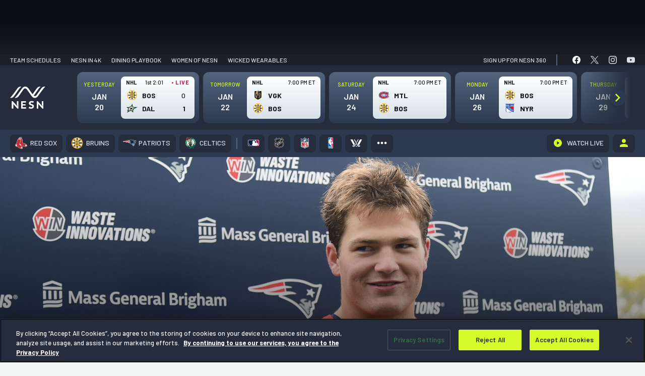

--- FILE ---
content_type: text/html; charset=UTF-8
request_url: https://nesn.com/2024/05/watch-patriots-drake-maye-jalynn-polk-in-uniforms-for-first-time/
body_size: 104645
content:
<!DOCTYPE html>
<html lang="en-US" class="no-js">
	<head>
		<meta charset="UTF-8" />
		<meta name="viewport" content="width=device-width, initial-scale=1" />
		<meta name="theme-color" content="#1c1c1c" />
		<link rel="preconnect" href="https://fonts.googleapis.com">
		<link rel="preconnect" href="https://fonts.gstatic.com" crossorigin>
		
			<script>
			window.watchAdsReady = true;
			var googletag = googletag || {};
			googletag.cmd = googletag.cmd || [];
			</script>
			
<script>(function(html){html.className = html.className.replace(/\bno-js\b/,'js')})(document.documentElement);</script>
			<!-- OneTrust Cookies Consent Notice for nesn.com START -->
			<script src="https://cdn-ukwest.onetrust.com/scripttemplates/otSDKStub.js" data-language="en"  type="text/javascript" charset="UTF-8" data-domain-script="0199edcb-6186-7ce0-9bf6-61799cef0cf3" ></script>
					<script type="text/javascript">function OptanonWrapper() { }</script>
		<!-- OneTrust Cookies Consent Notice END -->
		<meta name='robots' content='index, follow, max-image-preview:large, max-snippet:-1, max-video-preview:-1' />
	<style>img:is([sizes="auto" i], [sizes^="auto," i]) { contain-intrinsic-size: 3000px 1500px }</style>
			<script>!function(s,a,e,v,n,t,z){if(s.saq)return;n=s.saq=function(){n.callMethod?n.callMethod.apply(n,arguments):n.queue.push(arguments)};if(!s._saq)s._saq=n;n.push=n;n.loaded=!0;n.version='1.0';n.queue=[];t=a.createElement(e);t.async=!0;t.src=v;z=a.getElementsByTagName(e)[0];z.parentNode.insertBefore(t,z)}(window,document,'script','https://tags.srv.stackadapt.com/events.js');saq('ts', 'xpAnDEOhu_zaKu_6Ekv3Ow');</script>
				<script type="application/javascript">
					!function(e,t,n,s,u,a){e.twq||(s=e.twq=function(){s.exe?s.exe.apply(s,arguments):s.queue.push(arguments);
					},s.version='1.1',s.queue=[],u=t.createElement(n),u.async=!0,u.src='//static.ads-twitter.com/uwt.js',
						a=t.getElementsByTagName(n)[0],a.parentNode.insertBefore(u,a))}(window,document,'script');
					// Insert Twitter Pixel ID and Standard Event data below
					twq('init','o976k');
					twq('track','PageView');
		</script>
				<!-- Google Tag Manager -->
		<script>
					window.dataLayer = window.dataLayer || [];
					(function(w,d,s,l,i){w[l]=w[l]||[];w[l].push({'gtm.start':
						new Date().getTime(),event:'gtm.js'});var f=d.getElementsByTagName(s)[0],
						j=d.createElement(s),dl=l!='dataLayer'?'&l='+l:'';j.async=true;j.src=
						'https://www.googletagmanager.com/gtm.js?id='+i+dl;f.parentNode.insertBefore(j,f);
					})(window,document,'script','dataLayer', 'GTM-P4LWZHH' );
		</script>
		<!-- End Google Tag Manager -->
				<script async src='https://www.googletagmanager.com/gtag/js?id=G-BYZ7GS18EX'></script>
			<script> window.dataLayer = window.dataLayer || [];

			function gtag() {
				dataLayer.push(arguments);
			}

			gtag('js', new Date());
			gtag('config', 'G-BYZ7GS18EX');

								gtag('event', 'Page Author', {
						'author': 'Keagan Stiefel'
					});
				  				// Custom events
				gtag('event', 'Article Team', {
					'article_team': 'New England Patriots'
				});

				gtag('event', 'Article League', {
					'article_league': 'NFL'
				});
					</script>
		
	<!-- This site is optimized with the Yoast SEO Premium plugin v24.9 (Yoast SEO v26.7) - https://yoast.com/wordpress/plugins/seo/ -->
	<title>Watch Patriots&#039; Drake Maye, Ja&#039;Lynn Polk In Uniforms For First Time</title>
	<meta name="description" content="Patriots rookies Drake Maye, Joe Milton III and Ja&#039;Lynn Polk are in Los Angeles for the 2024 NFLPA Rookie Premiere." />
	<link rel="canonical" href="https://nesn.com/2024/05/watch-patriots-drake-maye-jalynn-polk-in-uniforms-for-first-time/" />
	<meta property="og:locale" content="en_US" />
	<meta property="og:type" content="article" />
	<meta property="og:title" content="Watch Patriots&#039; Drake Maye, Ja&#039;Lynn Polk In Uniforms For First Time" />
	<meta property="og:description" content="Patriots rookies Drake Maye, Joe Milton III and Ja&#039;Lynn Polk are in Los Angeles for the 2024 NFLPA Rookie Premiere." />
	<meta property="og:url" content="https://nesn.com/2024/05/watch-patriots-drake-maye-jalynn-polk-in-uniforms-for-first-time/" />
	<meta property="og:site_name" content="NESN.com" />
	<meta property="article:published_time" content="2024-05-18T20:29:25+00:00" />
	<meta property="article:modified_time" content="2024-05-18T21:09:05+00:00" />
	<meta property="og:image" content="https://s47719.pcdn.co/wp-content/uploads/sites/5/2024/05/Drake-Maye-14.jpg" />
	<meta property="og:image:width" content="1920" />
	<meta property="og:image:height" content="1080" />
	<meta property="og:image:type" content="image/jpeg" />
	<meta name="author" content="Keagan Stiefel" />
	<meta name="twitter:card" content="summary_large_image" />
	<meta name="twitter:creator" content="@KeaganStiefel" />
	<meta name="twitter:label1" content="Written by" />
	<meta name="twitter:data1" content="Keagan Stiefel" />
	<meta name="twitter:label2" content="Est. reading time" />
	<meta name="twitter:data2" content="2 minutes" />
	<script type="application/ld+json" class="yoast-schema-graph">{"@context":"https://schema.org","@graph":[{"@type":"Article","@id":"https://nesn.com/2024/05/watch-patriots-drake-maye-jalynn-polk-in-uniforms-for-first-time/#article","isPartOf":{"@id":"https://nesn.com/2024/05/watch-patriots-drake-maye-jalynn-polk-in-uniforms-for-first-time/"},"author":[{"@id":"https://nesn.com/#/schema/person/ce17f5d7fc373fac651bd745d01aeba1"}],"headline":"Watch Patriots&#8217; Drake Maye, Ja&#8217;Lynn Polk In Uniforms For First Time","datePublished":"2024-05-18T20:29:25+00:00","dateModified":"2024-05-18T21:09:05+00:00","mainEntityOfPage":{"@id":"https://nesn.com/2024/05/watch-patriots-drake-maye-jalynn-polk-in-uniforms-for-first-time/"},"wordCount":272,"publisher":{"@id":"https://nesn.com/#organization"},"image":{"@id":"https://nesn.com/2024/05/watch-patriots-drake-maye-jalynn-polk-in-uniforms-for-first-time/#primaryimage"},"thumbnailUrl":"https://s47719.pcdn.co/wp-content/uploads/sites/5/2024/05/Drake-Maye-14.jpg","keywords":["Drake Maye"],"inLanguage":"en-US"},{"@type":"WebPage","@id":"https://nesn.com/2024/05/watch-patriots-drake-maye-jalynn-polk-in-uniforms-for-first-time/","url":"https://nesn.com/2024/05/watch-patriots-drake-maye-jalynn-polk-in-uniforms-for-first-time/","name":"Watch Patriots' Drake Maye, Ja'Lynn Polk In Uniforms For First Time","isPartOf":{"@id":"https://nesn.com/#website"},"primaryImageOfPage":{"@id":"https://nesn.com/2024/05/watch-patriots-drake-maye-jalynn-polk-in-uniforms-for-first-time/#primaryimage"},"image":{"@id":"https://nesn.com/2024/05/watch-patriots-drake-maye-jalynn-polk-in-uniforms-for-first-time/#primaryimage"},"thumbnailUrl":"https://s47719.pcdn.co/wp-content/uploads/sites/5/2024/05/Drake-Maye-14.jpg","datePublished":"2024-05-18T20:29:25+00:00","dateModified":"2024-05-18T21:09:05+00:00","description":"Patriots rookies Drake Maye, Joe Milton III and Ja'Lynn Polk are in Los Angeles for the 2024 NFLPA Rookie Premiere.","inLanguage":"en-US","potentialAction":[{"@type":"ReadAction","target":["https://nesn.com/2024/05/watch-patriots-drake-maye-jalynn-polk-in-uniforms-for-first-time/"]}]},{"@type":"ImageObject","inLanguage":"en-US","@id":"https://nesn.com/2024/05/watch-patriots-drake-maye-jalynn-polk-in-uniforms-for-first-time/#primaryimage","url":"https://s47719.pcdn.co/wp-content/uploads/sites/5/2024/05/Drake-Maye-14.jpg","contentUrl":"https://s47719.pcdn.co/wp-content/uploads/sites/5/2024/05/Drake-Maye-14.jpg","width":1920,"height":1080,"caption":"Eric Canha/USA TODAY Sports Images"},{"@type":"WebSite","@id":"https://nesn.com/#website","url":"https://nesn.com/","name":"NESN","description":"Sports News - Red Sox, Bruins, Patriots, Celtics","publisher":{"@id":"https://nesn.com/#organization"},"potentialAction":[{"@type":"SearchAction","target":{"@type":"EntryPoint","urlTemplate":"https://nesn.com/?s={search_term_string}"},"query-input":{"@type":"PropertyValueSpecification","valueRequired":true,"valueName":"search_term_string"}}],"inLanguage":"en-US"},{"@type":"Organization","@id":"https://nesn.com/#organization","name":"NESN","url":"https://nesn.com/","logo":{"@type":"ImageObject","inLanguage":"en-US","@id":"https://nesn.com/#/schema/logo/image/","url":"https://s47719.pcdn.co/wp-content/uploads/sites/5/2022/09/nesn-logo.png","contentUrl":"https://s47719.pcdn.co/wp-content/uploads/sites/5/2022/09/nesn-logo.png","width":319,"height":64,"caption":"NESN"},"image":{"@id":"https://nesn.com/#/schema/logo/image/"}},{"@type":"stnMeta","@id":"https://stnvideo.com","url":"https://stnvideo.com","name":"stnAdmin","stnMeta":{"h":"126","w":"224","cb":"cd9d0f2ace","pageURL":"nesn.com/2024/05/watch-patriots-drake-maye-jalynn-polk-in-uniforms-for-first-time/","site":"nesn","tags":"Drake Maye","category":"new-england-patriots","postid":1884652,"postType":"post","pageName":"Watch Patriots&#8217; Drake Maye, Ja&#8217;Lynn Polk In Uniforms For First Time","pageauthor":"Keagan Stiefel","amp":"false","environment":"production"}},{"@type":"Person","@id":"https://nesn.com/#/schema/person/ce17f5d7fc373fac651bd745d01aeba1","name":"Keagan Stiefel","image":{"@type":"ImageObject","inLanguage":"en-US","@id":"https://nesn.com/#/schema/person/image/0b35fbb753c2ab2d404cd9435eabcb23","url":"https://s47719.pcdn.co/wp-content/uploads/sites/5/2022/07/cropped-Keagan-Stiefel-96x96.jpg","contentUrl":"https://s47719.pcdn.co/wp-content/uploads/sites/5/2022/07/cropped-Keagan-Stiefel-96x96.jpg","caption":"Keagan Stiefel"},"description":"UMass-Amherst Alum. NFL Draft nerd. Multi-time internet argument winner. Passionate about things that don't matter.","sameAs":["https://x.com/KeaganStiefel"],"url":"https://nesn.com/author/kstiefel/"}]}</script>
	<!-- / Yoast SEO Premium plugin. -->


<link rel='dns-prefetch' href='//cdn.bitmovin.com' />
<link rel='dns-prefetch' href='//www.googletagservices.com' />
<link rel='dns-prefetch' href='//lngtd.com' />
<link rel='dns-prefetch' href='//entitlement.auth.adobe.com' />
<link rel='dns-prefetch' href='//stats.wp.com' />
<link rel='dns-prefetch' href='//players.brightcove.net' />
<link href='https://fonts.gstatic.com' crossorigin rel='preconnect' />
<link rel="alternate" type="application/rss+xml" title="NESN.com &raquo; Feed" href="https://nesn.com/feed/" />
<link rel="alternate" type="application/rss+xml" title="NESN.com &raquo; Comments Feed" href="https://nesn.com/comments/feed/" />
<link rel='stylesheet' id='wp-block-library-css' href='https://s47719.pcdn.co/wp-includes/css/dist/block-library/style.min.css?ver=6.7.4' type='text/css' media='all' />
<style id='co-authors-plus-coauthors-style-inline-css' type='text/css'>
.wp-block-co-authors-plus-coauthors.is-layout-flow [class*=wp-block-co-authors-plus]{display:inline}

</style>
<style id='co-authors-plus-avatar-style-inline-css' type='text/css'>
.wp-block-co-authors-plus-avatar :where(img){height:auto;max-width:100%;vertical-align:bottom}.wp-block-co-authors-plus-coauthors.is-layout-flow .wp-block-co-authors-plus-avatar :where(img){vertical-align:middle}.wp-block-co-authors-plus-avatar:is(.alignleft,.alignright){display:table}.wp-block-co-authors-plus-avatar.aligncenter{display:table;margin-inline:auto}

</style>
<style id='co-authors-plus-image-style-inline-css' type='text/css'>
.wp-block-co-authors-plus-image{margin-bottom:0}.wp-block-co-authors-plus-image :where(img){height:auto;max-width:100%;vertical-align:bottom}.wp-block-co-authors-plus-coauthors.is-layout-flow .wp-block-co-authors-plus-image :where(img){vertical-align:middle}.wp-block-co-authors-plus-image:is(.alignfull,.alignwide) :where(img){width:100%}.wp-block-co-authors-plus-image:is(.alignleft,.alignright){display:table}.wp-block-co-authors-plus-image.aligncenter{display:table;margin-inline:auto}

</style>
<style id='nesn-button-style-inline-css' type='text/css'>
.wp-block-nesn-button .nesn-block-button__link,.wp-block-nesn-button.is-style-primary-button .nesn-block-button__link{align-items:center;background-color:var(--wp--preset--color--button-blue);border:2px solid var(--wp--preset--color--button-blue);border-radius:4px;box-shadow:0 2px 8px rgba(11,71,140,.32);color:var(--wp--preset--color--white);cursor:pointer;display:inline-flex;font-family:var(--ff-heading);font-size:max(1pc,min(2.36vw,26px));font-weight:var(--wp--custom--font-weight--bold);justify-content:center;min-height:53px;min-width:215px;padding:0 2.8rem;text-decoration:none;transition:.4s ease-in-out}@media(max-width:500px){.wp-block-nesn-button .nesn-block-button__link,.wp-block-nesn-button.is-style-primary-button .nesn-block-button__link{width:100%}}.wp-block-nesn-button .nesn-block-button__link:active,.wp-block-nesn-button .nesn-block-button__link:hover{background-color:var(--wp--preset--color--button-blue-dark);border-color:var(--wp--preset--color--button-blue-dark);text-decoration:none}.wp-block-nesn-button{display:inline-block}.wp-block-nesn-button.is-style-secondary-button .nesn-block-button__link{background-color:transparent;border:2px solid var(--wp--preset--color--button-blue);box-shadow:none;color:var(--wp--preset--color--white);padding:0 1.5rem;transition:.4s ease-in-out}.wp-block-nesn-button.is-style-secondary-button .nesn-block-button__link:active,.wp-block-nesn-button.is-style-secondary-button .nesn-block-button__link:hover{background-color:transparent;border-color:var(--wp--preset--color--button-blue-dark);box-shadow:inset 0 0 0 1px var(--wp--preset--color--button-blue-dark)}.wp-block-nesn-button.is-style-text-link{padding:0}.wp-block-nesn-button.is-style-text-link .nesn-block-button__link{background-color:transparent;border:none;box-shadow:none;color:unset;font-size:max(14px,min(1.454545vw,16px));font-weight:var(--wp--custom--font-weight--normal);min-height:0;min-width:0;padding:0}@media(max-width:500px){.wp-block-nesn-button.is-style-text-link .nesn-block-button__link{width:auto}}.wp-block-nesn-button.is-style-text-link .nesn-block-button__link:active,.wp-block-nesn-button.is-style-text-link .nesn-block-button__link:hover{background-color:transparent;border:none;box-shadow:none;text-decoration:underline}.wp-block-nesn-button.is-style-underline-link .nesn-block-button__link{background-color:transparent;border:none;box-shadow:none;color:unset;font-size:max(14px,min(1.454545vw,16px));font-weight:var(--wp--custom--font-weight--normal);min-height:0;min-width:0;padding:0;position:relative}@media(max-width:500px){.wp-block-nesn-button.is-style-underline-link .nesn-block-button__link{width:auto}}.wp-block-nesn-button.is-style-underline-link .nesn-block-button__link:after{background-color:var(--wp--preset--color--button-blue);bottom:-4px;content:"";height:1px;left:0;position:absolute;transition:bottom .2s ease-out;width:100%}.wp-block-nesn-button.is-style-underline-link .nesn-block-button__link:active:after,.wp-block-nesn-button.is-style-underline-link .nesn-block-button__link:hover:after{bottom:0}.wp-block-nesn-button.is-style-long-button .nesn-block-button__link{font-family:var(--ff-heading);font-size:max(1pc,min(2.36vw,26px));min-height:53px;min-width:260px;padding:0 2.5rem}.wp-block-nesn-button.is-style-full-button .nesn-block-button__link{font-family:var(--ff-heading);width:100%}

</style>
<style id='nesn-buttons-style-inline-css' type='text/css'>
.wp-block-buttons.is-vertical{flex-direction:column}.wp-block-buttons.is-vertical>.wp-block-button:last-child{margin-bottom:0}.wp-block-buttons>.wp-block-button{display:inline-block;margin:0}.wp-block-buttons.is-content-justification-left{justify-content:flex-start}.wp-block-buttons.is-content-justification-left.is-vertical{align-items:flex-start}.wp-block-buttons.is-content-justification-center{justify-content:center}.wp-block-buttons.is-content-justification-center.is-vertical{align-items:center}.wp-block-buttons.is-content-justification-right{justify-content:flex-end}.wp-block-buttons.is-content-justification-right.is-vertical{align-items:flex-end}.wp-block-buttons.is-content-justification-space-between{justify-content:space-between}.wp-block-buttons.aligncenter{text-align:center}.wp-block-buttons:not(.is-content-justification-space-between,.is-content-justification-right,.is-content-justification-left,.is-content-justification-center) .wp-block-button.aligncenter{margin-left:auto;margin-right:auto;width:100%}.wp-block-button.aligncenter{text-align:center}

</style>
<style id='nesn-flexible-column-style-inline-css' type='text/css'>


</style>
<style id='nesn-flexible-columns-style-inline-css' type='text/css'>
.columns{--gap:var(--wp--custom--padding--small);--offset-50:10px;--offset-33:14px;--offset-25:15px;--offset-20:16px;--offset-16:17px;gap:var(--gap);margin-top:0;width:100%}.columns.gap--medium{--gap:30px;--offset-50:15px;--offset-33:20px;--offset-25:23px;--offset-20:24px;--offset-16:25px}.columns.gap--large{--gap:50px;--offset-50:25px;--offset-33:34px;--offset-25:38px;--offset-20:40px;--offset-16:42px}.columns .column{width:100%}.columns--flex{display:flex;flex-flow:row wrap;justify-content:center}@media(min-width:640px){.columns--flex.columns--2 .column,.columns--flex.columns--3 .column{width:calc(50% - var(--offset-50))}}@media(min-width:1024px){.columns--flex.columns--3 .column{width:calc(33.33% - var(--offset-33))}}@media(min-width:640px){.columns--flex.columns--4 .column{width:calc(50% - var(--offset-50))}}@media(min-width:1024px){.columns--flex.columns--4 .column{width:calc(25% - var(--offset-25))}}@media(min-width:640px){.columns--flex.columns--5 .column{width:calc(50% - var(--offset-50))}}@media(min-width:1024px){.columns--flex.columns--5 .column{width:calc(33.33% - var(--offset-33))}}@media(min-width:1200px){.columns--flex.columns--5 .column{width:calc(20% - var(--offset-20))}}@media(min-width:640px){.columns--flex.columns--6 .column{width:calc(50% - var(--offset-50))}}@media(min-width:1024px){.columns--flex.columns--6 .column{width:calc(33.33% - var(--offset-33))}}@media(min-width:1200px){.columns--flex.columns--6 .column{width:calc(16.66667% - var(--offset-16))}}.columns--grid{display:grid;grid-template-columns:1fr}@media(min-width:640px){.columns--grid.columns--2,.columns--grid.columns--3{grid-template-columns:repeat(2,1fr)}}@media(min-width:1024px){.columns--grid.columns--3{grid-template-columns:repeat(3,1fr)}}@media(min-width:640px){.columns--grid.columns--4{grid-template-columns:repeat(2,1fr)}}@media(min-width:1024px){.columns--grid.columns--4{grid-template-columns:repeat(4,1fr)}}@media(min-width:640px){.columns--grid.columns--5{grid-template-columns:repeat(2,1fr)}}@media(min-width:1024px){.columns--grid.columns--5{grid-template-columns:repeat(3,1fr)}}@media(min-width:1200px){.columns--grid.columns--5{grid-template-columns:repeat(5,1fr)}}@media(min-width:640px){.columns--grid.columns--6{grid-template-columns:repeat(2,1fr)}}@media(min-width:1024px){.columns--grid.columns--6{grid-template-columns:repeat(3,1fr)}}@media(min-width:1200px){.columns--grid.columns--6{grid-template-columns:repeat(6,1fr)}}

</style>
<style id='nesn-accordion-style-inline-css' type='text/css'>
.accordion{background-color:var(--wp--preset--color--ash-200);border-radius:8px;color:var(--wp--preset--color--text-black);margin-bottom:var(--wp--custom--spacing--medium)}.accordion:last-of-type{margin-bottom:0}.accordion__toggle{padding:var(--wp--custom--spacing--base);position:relative}.accordion__toggle h4{font-size:max(20px,min(2.55vw,28px));margin:0}.accordion .plus-minus{position:absolute;right:var(--wp--custom--spacing--base);top:50%;transform:translateY(-50%);z-index:500}.accordion__content{display:none;padding:var(--wp--custom--spacing--medium) var(--wp--custom--spacing--medium) var(--wp--custom--spacing--xlarge) var(--wp--custom--spacing--medium)}.accordion__content li,.accordion__content p{font-family:var(--ff-heading);font-size:max(16px,min(2vw,22px));line-height:1.5}.accordion__content li{padding-left:5px}.accordion__content li:before{height:10px!important;top:12px!important;width:10px!important}.accordion__content a{color:var(--wp--preset--color--button-blue);text-decoration:none}.accordion__content a:hover{text-decoration:underline}.accordion__content>:first-child{margin-top:0}.accordion__content>:last-child{margin-bottom:0}.visual-selection--style-b .accordion{background-color:var(--wp--preset--color--white);border-bottom:10px solid #f4f5f5;box-shadow:0 8px 24px rgba(0,0,0,.1)}.visual-selection--style-b .accordion .plus-minus:after,.visual-selection--style-b .accordion .plus-minus:before{background-color:var(--wp--preset--color--button-blue);width:4px}.visual-selection--style-b .accordion .plus-minus:before{left:50%;top:0;transform:translateX(-50%)}.visual-selection--style-b .accordion .plus-minus:after{top:50%;transform:translateY(-50%) rotate(90deg)}.visual-selection--style-b .accordion .plus-minus.expanded:before{transform:rotate(90deg)}

</style>
<link rel='stylesheet' id='nesn-availability-checker-style-css' href='https://s47719.pcdn.co/wp-content/plugins/nesn-blocks/child-blocks/availability-checker/build/style-index.css?ver=cbc41c4606b25968a2c5' type='text/css' media='all' />
<style id='nesn-card-style-inline-css' type='text/css'>
.wp-block-nesn-card.card{min-width:0!important}.card-callouts .wp-block-nesn-card.card{border:none!important;border-bottom:10px solid #f4f5f5!important;border-radius:8px;box-shadow:0 8px 24px rgba(0,0,0,.1);padding:var(--wp--custom--spacing--spacer)!important}.card-callouts .wp-block-nesn-card.card .card__inner>:first-child{margin-top:0}.card-callouts .wp-block-nesn-card.card .card__inner>:last-child{margin-bottom:0}.card-callouts .wp-block-nesn-card.card .card__media{margin:0 auto 5px;max-width:80px}.card-callouts .wp-block-nesn-card.card p{font-size:16px;margin:0 auto;max-width:280px}.card-callouts .wp-block-nesn-card.card p strong{font-weight:var(--wp--custom--font-weight--semibold)}

</style>
<style id='nesn-icon-list-item-style-inline-css' type='text/css'>
.icon-list__item{align-items:center;display:flex;margin-bottom:70px}@media(max-width:768px){.icon-list__item{margin-bottom:50px}}@media(max-width:500px){.icon-list__item{margin-bottom:30px}}.icon-list__item:last-of-type{margin-bottom:0}.icon-list__item .icon-list__item-icon{align-items:center;display:flex;margin-right:25px;width:75px}@media(max-width:500px){.icon-list__item .icon-list__item-icon{margin-right:15px;width:55px}}.icon-list__item .icon-list__item-text{align-items:center;display:inline-flex;font-family:var(--ff-heading);font-size:max(16px,min(2.36vw,26px));margin:0;padding-left:15px;width:calc(100% - 100px)}@media(max-width:500px){.icon-list__item .icon-list__item-text{width:calc(100% - 70px)}}

</style>
<style id='nesn-media-block-style-inline-css' type='text/css'>
.media-block figure{line-height:0}

</style>
<link rel='stylesheet' id='nesn-featured-articles-item-style-css' href='https://s47719.pcdn.co/wp-content/plugins/nesn-blocks/child-blocks/featured-articles-item/build/style-index.css?ver=74e3b660cfc58a8a3973' type='text/css' media='all' />
<style id='nesn-plus-minus-style-inline-css' type='text/css'>
.plus-minus{align-items:center;cursor:pointer;display:inline-flex;height:20px;justify-content:center;width:20px}.plus-minus:after,.plus-minus:before{background-color:var(--wp--preset--color--black);content:"";display:inline-block;height:20px;position:absolute;transition:transform .15s cubic-bezier(.645,.045,.355,1);width:3px}.plus-minus:before{left:50%;top:0;transform:translateX(-50%)}.plus-minus:after{top:50%;transform:translateY(-50%) rotate(90deg)}.plus-minus.expanded:before{transform:rotate(90deg)}

</style>
<style id='nesn-repeater-style-inline-css' type='text/css'>


</style>
<style id='nesn-slider-style-inline-css' type='text/css'>


</style>
<style id='nesn-accordions-style-inline-css' type='text/css'>


</style>
<link rel='stylesheet' id='nesn-alternating-feature-style-css' href='https://s47719.pcdn.co/wp-content/plugins/nesn-blocks/blocks/alternating-feature/build/style-index.css?ver=0.1.7' type='text/css' media='all' />
<style id='nesn-general-content-style-inline-css' type='text/css'>
.general-content{padding:clamp(50px,8vw,115px) 0}.faqs{color:var(--wp--preset--color--text-black);padding-bottom:50px}.faqs__heading{font-size:max(21px,min(3.28vw,36px));margin:0}.faqs ul{display:flex;flex-wrap:wrap;list-style-type:none;padding:0}.faqs ul li{align-items:center;display:flex;font-size:max(16px,min(2vw,22px));margin-bottom:var(--wp--custom--spacing--small);padding:0 var(--wp--custom--spacing--base) 0 var(--wp--custom--spacing--medium);position:relative;width:33.333%}@media(max-width:768px){.faqs ul li{width:50%}}@media(max-width:479px){.faqs ul li{width:100%}}.faqs ul li:before{background-color:var(--wp--preset--color--button-blue)!important;content:"";height:8px!important;left:0!important;position:absolute;top:50%!important;transform:translateY(-50%);width:8px!important}.faqs__buttons{margin-top:75px}@media(max-width:1024px){.faqs__buttons{margin-top:50px}}.faqs__buttons .is-style-text-link{margin-top:20px}.faqs__buttons .is-style-text-link a{font-size:max(1pc,min(2.181818vw,24px))!important}.more-questions{padding-top:30px!important}.more-questions p{font-family:var(--ff-heading);margin:0}.more-questions a{color:var(--wp--preset--color--button-blue);text-decoration:none}.more-questions a:hover{text-decoration:underline}.more-questions__text-links{margin-top:20px}.more-questions__text-links .is-style-text-link{padding:0 var(--wp--custom--spacing--large)}@media(max-width:550px){.more-questions__text-links .is-style-text-link{padding:0 var(--wp--custom--spacing--small)}}

</style>
<style id='nesn-featured-articles-style-inline-css' type='text/css'>
.featured-articles{border-bottom:1px solid var(--c-ash-200);margin:0 69px 32px!important;padding:0!important}.category .featured-articles{margin-left:0!important;margin-right:0!important;margin-top:1rem!important;padding:1rem!important}@media(max-width:599px){.category .featured-articles{margin-top:0!important;overflow:hidden}.featured-articles{margin:0 0 32px!important}}.featured-articles .featured-articles__heading-wrap{margin-bottom:16px;position:relative;z-index:2}.featured-articles .featured-articles__heading-wrap:after{background-color:var(--c-ash-200);content:"";display:inline-block;height:1px;left:0;margin-left:auto;position:absolute;top:calc(50% + 1px);width:100%;z-index:1}.featured-articles .featured-articles__heading-wrap>h1,.featured-articles .featured-articles__heading-wrap>h2,.featured-articles .featured-articles__heading-wrap>h3,.featured-articles .featured-articles__heading-wrap>h4,.featured-articles .featured-articles__heading-wrap>h5,.featured-articles .featured-articles__heading-wrap>h6{background-color:var(--c-true-white);color:var(--c-brand-bg-600);display:inline-block;font-size:12px!important;font-weight:var(--fw-heading-bold);line-height:1;padding-right:10px;position:relative;text-transform:uppercase;z-index:2}

</style>
<style id='nesn-icon-library-style-inline-css' type='text/css'>


</style>
<style id='nesn-icon-list-style-inline-css' type='text/css'>
.icon-list{color:var(--wp--preset--color--text-black);padding:clamp(50px,8vw,115px) 0}.icon-list__heading{font-size:max(21px,min(3.28vw,36px));margin:0}.icon-list__items{margin-top:55px}@media(max-width:1024px){.icon-list__items{margin-top:35px}}.icon-list__links{margin-top:50px}@media(max-width:1024px){.icon-list__links{margin-top:35px}}

</style>
<link rel='stylesheet' id='nesn-mlp-cards-style-css' href='https://s47719.pcdn.co/wp-content/plugins/nesn-blocks/blocks/mlp-cards/build/style-index.css?ver=1f932cc6812479a7a6ed' type='text/css' media='all' />
<style id='nesn-mlp-hero-block-style-inline-css' type='text/css'>
.mlp-hero--a .mlp-hero__cover{padding:0 0 65px}@media(max-width:900px){.mlp-hero--a .mlp-hero__cover{padding:clamp(30px,8vw,115px) 0}}.mlp-hero--a .mlp-hero__subscribe-bar{align-items:center;display:flex;justify-content:space-between;margin-bottom:125px;padding:22px 0 0}@media(max-width:900px){.mlp-hero--a .mlp-hero__subscribe-bar{display:none}}.mlp-hero--a .mlp-hero__subscribe-heading{color:var(--wp--preset--color--white);font-size:max(18px,min(2vw,22px));font-weight:700;font-weight:var(--fw-bold);margin:0}.mlp-hero--a .mlp-hero__nesn-logo{margin:0 auto;max-width:310px;width:100%}@media(max-width:500px){.mlp-hero--a .mlp-hero__nesn-logo{max-width:260px}}.mlp-hero--a .mlp-hero__nesn-logo figure,.mlp-hero--a .mlp-hero__nesn-logo img{max-width:310px;width:100%}@media(max-width:500px){.mlp-hero--a .mlp-hero__nesn-logo figure,.mlp-hero--a .mlp-hero__nesn-logo img{max-width:260px}}.mlp-hero--a .mlp-hero__heading-wrap{align-items:flex-end;display:flex;justify-content:center;margin-bottom:110px}@media(max-width:900px){.mlp-hero--a .mlp-hero__heading-wrap{flex-wrap:wrap;margin-bottom:30px}}.mlp-hero--a .mlp-hero__logo{align-items:flex-end;display:flex;position:relative;top:20px}@media(max-width:1200px){.mlp-hero--a .mlp-hero__logo{top:0}}@media(max-width:900px){.mlp-hero--a .mlp-hero__logo{margin:0 var(--wp--custom--spacing--base)}}@media(max-width:500px){.mlp-hero--a .mlp-hero__logo{margin:0 var(--wp--custom--spacing--small)}}.mlp-hero--a .mlp-hero__logo.logo--1{order:1}@media(max-width:900px){.mlp-hero--a .mlp-hero__logo.logo--1{order:2}}.mlp-hero--a .mlp-hero__logo.logo--2{order:3}.mlp-hero--a .mlp-hero__logo img{width:180px}@media(max-width:1200px){.mlp-hero--a .mlp-hero__logo img{width:150px}}@media(max-width:1024px){.mlp-hero--a .mlp-hero__logo img{width:130px}}@media(max-width:480px){.mlp-hero--a .mlp-hero__logo img{width:100px}}.mlp-hero--a .mlp-hero__content{max-width:700px;order:2;padding:0 20px;width:calc(100% - 240px)}@media(max-width:900px){.mlp-hero--a .mlp-hero__content{margin-bottom:var(--wp--custom--spacing--base);order:1;width:100%}}.mlp-hero--a .mlp-hero__heading{font-size:max(23px,min(4vw,44px));line-height:1.6;margin:0}.mlp-hero--a .mlp-hero__text{font-family:var(--ff-heading);font-size:max(16px,min(2.36vw,26px));margin:0 auto;max-width:640px}@media(max-width:900px){.mlp-hero--a .mlp-hero__text{max-width:500px}}.mlp-hero--a .mlp-hero__link.is-style-text-link{margin-top:15px}.mlp-hero--a .mlp-hero__link.is-style-text-link a{font-size:max(16px,min(2.36vw,24px))}

</style>
<style id='nesn-more-from-links-style-inline-css' type='text/css'>
.more-from{margin:0 69px 57px!important;position:relative}@media(max-width:599px){.more-from{margin:0 0 57px!important}}.more-from:after{background:linear-gradient(270deg,#d8e2e9,rgba(216,226,233,0));border-radius:0 0 8px 8px;content:"";display:block;height:30px;width:100%}.more-from__header{align-items:center;background-color:var(--c-brand-bg-900);background-image:url(/wp-content/plugins/nesn-blocks/blocks/more-from-links/build/images/repeating-n-desktop.3a8c399e.png);background-position:right 16px center;background-repeat:no-repeat;background-size:293px 23px;border-top-left-radius:var(--br-small);border-top-right-radius:var(--br-small);display:flex;height:33px;justify-content:flex-start;padding:0 20px;width:100%}@media(max-width:550px){.more-from__header{background-image:url(/wp-content/plugins/nesn-blocks/blocks/more-from-links/build/images/repeating-n-mobile.17fa3472.png);background-size:122px 23px}}@media(max-width:400px){.more-from__header{background-position:right 10px center;background-size:120px 21px;padding:0 10px}}.more-from__header h3{color:var(--c-true-white);display:inline-block;font-size:14px!important;font-weight:var(--fw-heading-bold);margin:0 8px 0 0;text-decoration:none!important;text-transform:uppercase}@media(max-width:550px){.more-from__header h3{font-size:13px}}.more-from__content{background-color:var(--c-brand-bg-100);padding:12px 16px 0}.more-from__link,.more-from__links{margin:0!important}.more-from__link{margin-bottom:18px!important}.more-from__link:last-of-type{margin-bottom:40px!important}.more-from__link a{font-size:16px!important;font-weight:var(--fw-heading-bold);line-height:1.5}.more-from__media{bottom:-25px;height:80px;left:50%;margin:0;position:absolute;transform:translateX(-50%);width:80px}

</style>
<link rel='stylesheet' id='mediaelement-css' href='https://s47719.pcdn.co/wp-includes/js/mediaelement/mediaelementplayer-legacy.min.css?ver=4.2.17' type='text/css' media='all' />
<link rel='stylesheet' id='wp-mediaelement-css' href='https://s47719.pcdn.co/wp-includes/js/mediaelement/wp-mediaelement.min.css?ver=6.7.4' type='text/css' media='all' />
<style id='jetpack-sharing-buttons-style-inline-css' type='text/css'>
.jetpack-sharing-buttons__services-list{display:flex;flex-direction:row;flex-wrap:wrap;gap:0;list-style-type:none;margin:5px;padding:0}.jetpack-sharing-buttons__services-list.has-small-icon-size{font-size:12px}.jetpack-sharing-buttons__services-list.has-normal-icon-size{font-size:16px}.jetpack-sharing-buttons__services-list.has-large-icon-size{font-size:24px}.jetpack-sharing-buttons__services-list.has-huge-icon-size{font-size:36px}@media print{.jetpack-sharing-buttons__services-list{display:none!important}}.editor-styles-wrapper .wp-block-jetpack-sharing-buttons{gap:0;padding-inline-start:0}ul.jetpack-sharing-buttons__services-list.has-background{padding:1.25em 2.375em}
</style>
<style id='global-styles-inline-css' type='text/css'>
:root{--wp--preset--aspect-ratio--square: 1;--wp--preset--aspect-ratio--4-3: 4/3;--wp--preset--aspect-ratio--3-4: 3/4;--wp--preset--aspect-ratio--3-2: 3/2;--wp--preset--aspect-ratio--2-3: 2/3;--wp--preset--aspect-ratio--16-9: 16/9;--wp--preset--aspect-ratio--9-16: 9/16;--wp--preset--color--black: #000000;--wp--preset--color--cyan-bluish-gray: #abb8c3;--wp--preset--color--white: #ffffff;--wp--preset--color--pale-pink: #f78da7;--wp--preset--color--vivid-red: #cf2e2e;--wp--preset--color--luminous-vivid-orange: #ff6900;--wp--preset--color--luminous-vivid-amber: #fcb900;--wp--preset--color--light-green-cyan: #7bdcb5;--wp--preset--color--vivid-green-cyan: #00d084;--wp--preset--color--pale-cyan-blue: #8ed1fc;--wp--preset--color--vivid-cyan-blue: #0693e3;--wp--preset--color--vivid-purple: #9b51e0;--wp--preset--color--navy: #132746;--wp--preset--color--lime: #d5fa2c;--wp--preset--color--cobalt: #1743d6;--wp--preset--color--button-blue: #2f80ed;--wp--preset--color--button-blue-dark: #0466db;--wp--preset--color--red-sox-red: #bd3039;--wp--preset--color--red-sox-navy: #0c2340;--wp--preset--color--bruins-gold: #f2b12f;--wp--preset--color--off-white: #f9f8f9;--wp--preset--color--bruins-black: #0b0b09;--wp--preset--color--text-black: #333333;--wp--preset--color--dark-grey: #565766;--wp--preset--color--medium-grey: #999999;--wp--preset--color--light-grey: #e3e9ef;--wp--preset--color--lightest-grey: #efefef;--wp--preset--color--ash-200: #eaecec;--wp--preset--gradient--vivid-cyan-blue-to-vivid-purple: linear-gradient(135deg,rgba(6,147,227,1) 0%,rgb(155,81,224) 100%);--wp--preset--gradient--light-green-cyan-to-vivid-green-cyan: linear-gradient(135deg,rgb(122,220,180) 0%,rgb(0,208,130) 100%);--wp--preset--gradient--luminous-vivid-amber-to-luminous-vivid-orange: linear-gradient(135deg,rgba(252,185,0,1) 0%,rgba(255,105,0,1) 100%);--wp--preset--gradient--luminous-vivid-orange-to-vivid-red: linear-gradient(135deg,rgba(255,105,0,1) 0%,rgb(207,46,46) 100%);--wp--preset--gradient--very-light-gray-to-cyan-bluish-gray: linear-gradient(135deg,rgb(238,238,238) 0%,rgb(169,184,195) 100%);--wp--preset--gradient--cool-to-warm-spectrum: linear-gradient(135deg,rgb(74,234,220) 0%,rgb(151,120,209) 20%,rgb(207,42,186) 40%,rgb(238,44,130) 60%,rgb(251,105,98) 80%,rgb(254,248,76) 100%);--wp--preset--gradient--blush-light-purple: linear-gradient(135deg,rgb(255,206,236) 0%,rgb(152,150,240) 100%);--wp--preset--gradient--blush-bordeaux: linear-gradient(135deg,rgb(254,205,165) 0%,rgb(254,45,45) 50%,rgb(107,0,62) 100%);--wp--preset--gradient--luminous-dusk: linear-gradient(135deg,rgb(255,203,112) 0%,rgb(199,81,192) 50%,rgb(65,88,208) 100%);--wp--preset--gradient--pale-ocean: linear-gradient(135deg,rgb(255,245,203) 0%,rgb(182,227,212) 50%,rgb(51,167,181) 100%);--wp--preset--gradient--electric-grass: linear-gradient(135deg,rgb(202,248,128) 0%,rgb(113,206,126) 100%);--wp--preset--gradient--midnight: linear-gradient(135deg,rgb(2,3,129) 0%,rgb(40,116,252) 100%);--wp--preset--font-size--small: 13px;--wp--preset--font-size--medium: 20px;--wp--preset--font-size--large: 36px;--wp--preset--font-size--x-large: 42px;--wp--preset--font-family--primary: Barlow, system-ui, 'Segoe UI', roboto, helvetica, arial, sans-serif;--wp--preset--font-family--secondary: 'Noto Serif', system-ui, 'Segoe UI', roboto, helvetica, arial, serif;--wp--preset--spacing--20: 0.44rem;--wp--preset--spacing--30: 0.67rem;--wp--preset--spacing--40: 1rem;--wp--preset--spacing--50: 1.5rem;--wp--preset--spacing--60: 2.25rem;--wp--preset--spacing--70: 3.38rem;--wp--preset--spacing--80: 5.06rem;--wp--preset--shadow--natural: 6px 6px 9px rgba(0, 0, 0, 0.2);--wp--preset--shadow--deep: 12px 12px 50px rgba(0, 0, 0, 0.4);--wp--preset--shadow--sharp: 6px 6px 0px rgba(0, 0, 0, 0.2);--wp--preset--shadow--outlined: 6px 6px 0px -3px rgba(255, 255, 255, 1), 6px 6px rgba(0, 0, 0, 1);--wp--preset--shadow--crisp: 6px 6px 0px rgba(0, 0, 0, 1);--wp--custom--transition--timing: 150ms;--wp--custom--transition--slides: cubic-bezier(0.645, 0.045, 0.355, 1);--wp--custom--transition--fades: cubic-bezier(0.455, 0.03, 0.515, 0.955);--wp--custom--transition--colors: cubic-bezier(0.455, 0.03, 0.515, 0.955);--wp--custom--font-size--xxxsmall: 10px;--wp--custom--font-size--xxsmall: 12px;--wp--custom--font-size--xsmall: 14px;--wp--custom--font-size--small: 16px;--wp--custom--font-size--base: 18px;--wp--custom--font-size--medium: 20px;--wp--custom--font-size--large: 28px;--wp--custom--font-size--xlarge: 32px;--wp--custom--font-size--xxlarge: 36px;--wp--custom--font-size--xxxlarge: 48px;--wp--custom--font-weight--thin: 300;--wp--custom--font-weight--normal: 400;--wp--custom--font-weight--semibold: 600;--wp--custom--font-weight--bold: 700;--wp--custom--font-weight--heavy: 800;--wp--custom--spacing--xxxsmall: 4px;--wp--custom--spacing--xxsmall: 8px;--wp--custom--spacing--xsmall: 10px;--wp--custom--spacing--spacer: 12px;--wp--custom--spacing--small: 16px;--wp--custom--spacing--base: 20px;--wp--custom--spacing--medium: 24px;--wp--custom--spacing--large: 32px;--wp--custom--spacing--xlarge: 40px;}.wp-block-heading{--wp--preset--color--navy: #132746;--wp--preset--color--lime: #d5fa2c;--wp--preset--color--cobalt: #1743d6;--wp--preset--color--button-blue: #2f80ed;--wp--preset--color--button-blue-dark: #0466db;--wp--preset--color--red-sox-red: #bd3039;--wp--preset--color--red-sox-navy: #0c2340;--wp--preset--color--bruins-gold: #f2b12f;--wp--preset--color--white: #ffffff;--wp--preset--color--off-white: #f9f8f9;--wp--preset--color--black: #000000;--wp--preset--color--bruins-black: #0b0b09;--wp--preset--color--text-black: #333333;--wp--preset--color--dark-grey: #565766;--wp--preset--color--medium-grey: #999999;--wp--preset--color--light-grey: #e3e9ef;--wp--preset--color--lightest-grey: #efefef;--wp--preset--color--ash-200: #eaecec;}p{--wp--preset--color--navy: #132746;--wp--preset--color--lime: #d5fa2c;--wp--preset--color--cobalt: #1743d6;--wp--preset--color--button-blue: #2f80ed;--wp--preset--color--button-blue-dark: #0466db;--wp--preset--color--red-sox-red: #bd3039;--wp--preset--color--red-sox-navy: #0c2340;--wp--preset--color--bruins-gold: #f2b12f;--wp--preset--color--white: #ffffff;--wp--preset--color--off-white: #f9f8f9;--wp--preset--color--black: #000000;--wp--preset--color--bruins-black: #0b0b09;--wp--preset--color--text-black: #333333;--wp--preset--color--dark-grey: #565766;--wp--preset--color--medium-grey: #999999;--wp--preset--color--light-grey: #e3e9ef;--wp--preset--color--lightest-grey: #efefef;--wp--preset--color--ash-200: #eaecec;}.wp-block-button__link{--wp--preset--color--navy: #132746;--wp--preset--color--lime: #d5fa2c;--wp--preset--color--cobalt: #1743d6;--wp--preset--color--button-blue: #2f80ed;--wp--preset--color--button-blue-dark: #0466db;--wp--preset--color--red-sox-red: #bd3039;--wp--preset--color--red-sox-navy: #0c2340;--wp--preset--color--bruins-gold: #f2b12f;--wp--preset--color--white: #ffffff;--wp--preset--color--black: #000000;--wp--preset--color--bruins-black: #0b0b09;--wp--preset--color--dark-grey: #565766;--wp--preset--color--medium-grey: #999999;--wp--preset--color--light-grey: #e3e9ef;--wp--preset--color--lightest-grey: #efefef;--wp--preset--color--ash-200: #eaecec;}:where(body) { margin: 0; }.wp-site-blocks > .alignleft { float: left; margin-right: 2em; }.wp-site-blocks > .alignright { float: right; margin-left: 2em; }.wp-site-blocks > .aligncenter { justify-content: center; margin-left: auto; margin-right: auto; }:where(.is-layout-flex){gap: 0.5em;}:where(.is-layout-grid){gap: 0.5em;}.is-layout-flow > .alignleft{float: left;margin-inline-start: 0;margin-inline-end: 2em;}.is-layout-flow > .alignright{float: right;margin-inline-start: 2em;margin-inline-end: 0;}.is-layout-flow > .aligncenter{margin-left: auto !important;margin-right: auto !important;}.is-layout-constrained > .alignleft{float: left;margin-inline-start: 0;margin-inline-end: 2em;}.is-layout-constrained > .alignright{float: right;margin-inline-start: 2em;margin-inline-end: 0;}.is-layout-constrained > .aligncenter{margin-left: auto !important;margin-right: auto !important;}.is-layout-constrained > :where(:not(.alignleft):not(.alignright):not(.alignfull)){margin-left: auto !important;margin-right: auto !important;}body .is-layout-flex{display: flex;}.is-layout-flex{flex-wrap: wrap;align-items: center;}.is-layout-flex > :is(*, div){margin: 0;}body .is-layout-grid{display: grid;}.is-layout-grid > :is(*, div){margin: 0;}body{padding-top: 0px;padding-right: 0px;padding-bottom: 0px;padding-left: 0px;}a:where(:not(.wp-element-button)){text-decoration: underline;}:root :where(.wp-element-button, .wp-block-button__link){background-color: #32373c;border-width: 0;color: #fff;font-family: inherit;font-size: inherit;line-height: inherit;padding: calc(0.667em + 2px) calc(1.333em + 2px);text-decoration: none;}.has-black-color{color: var(--wp--preset--color--black) !important;}.has-cyan-bluish-gray-color{color: var(--wp--preset--color--cyan-bluish-gray) !important;}.has-white-color{color: var(--wp--preset--color--white) !important;}.has-pale-pink-color{color: var(--wp--preset--color--pale-pink) !important;}.has-vivid-red-color{color: var(--wp--preset--color--vivid-red) !important;}.has-luminous-vivid-orange-color{color: var(--wp--preset--color--luminous-vivid-orange) !important;}.has-luminous-vivid-amber-color{color: var(--wp--preset--color--luminous-vivid-amber) !important;}.has-light-green-cyan-color{color: var(--wp--preset--color--light-green-cyan) !important;}.has-vivid-green-cyan-color{color: var(--wp--preset--color--vivid-green-cyan) !important;}.has-pale-cyan-blue-color{color: var(--wp--preset--color--pale-cyan-blue) !important;}.has-vivid-cyan-blue-color{color: var(--wp--preset--color--vivid-cyan-blue) !important;}.has-vivid-purple-color{color: var(--wp--preset--color--vivid-purple) !important;}.has-navy-color{color: var(--wp--preset--color--navy) !important;}.has-lime-color{color: var(--wp--preset--color--lime) !important;}.has-cobalt-color{color: var(--wp--preset--color--cobalt) !important;}.has-button-blue-color{color: var(--wp--preset--color--button-blue) !important;}.has-button-blue-dark-color{color: var(--wp--preset--color--button-blue-dark) !important;}.has-red-sox-red-color{color: var(--wp--preset--color--red-sox-red) !important;}.has-red-sox-navy-color{color: var(--wp--preset--color--red-sox-navy) !important;}.has-bruins-gold-color{color: var(--wp--preset--color--bruins-gold) !important;}.has-off-white-color{color: var(--wp--preset--color--off-white) !important;}.has-bruins-black-color{color: var(--wp--preset--color--bruins-black) !important;}.has-text-black-color{color: var(--wp--preset--color--text-black) !important;}.has-dark-grey-color{color: var(--wp--preset--color--dark-grey) !important;}.has-medium-grey-color{color: var(--wp--preset--color--medium-grey) !important;}.has-light-grey-color{color: var(--wp--preset--color--light-grey) !important;}.has-lightest-grey-color{color: var(--wp--preset--color--lightest-grey) !important;}.has-ash-200-color{color: var(--wp--preset--color--ash-200) !important;}.has-black-background-color{background-color: var(--wp--preset--color--black) !important;}.has-cyan-bluish-gray-background-color{background-color: var(--wp--preset--color--cyan-bluish-gray) !important;}.has-white-background-color{background-color: var(--wp--preset--color--white) !important;}.has-pale-pink-background-color{background-color: var(--wp--preset--color--pale-pink) !important;}.has-vivid-red-background-color{background-color: var(--wp--preset--color--vivid-red) !important;}.has-luminous-vivid-orange-background-color{background-color: var(--wp--preset--color--luminous-vivid-orange) !important;}.has-luminous-vivid-amber-background-color{background-color: var(--wp--preset--color--luminous-vivid-amber) !important;}.has-light-green-cyan-background-color{background-color: var(--wp--preset--color--light-green-cyan) !important;}.has-vivid-green-cyan-background-color{background-color: var(--wp--preset--color--vivid-green-cyan) !important;}.has-pale-cyan-blue-background-color{background-color: var(--wp--preset--color--pale-cyan-blue) !important;}.has-vivid-cyan-blue-background-color{background-color: var(--wp--preset--color--vivid-cyan-blue) !important;}.has-vivid-purple-background-color{background-color: var(--wp--preset--color--vivid-purple) !important;}.has-navy-background-color{background-color: var(--wp--preset--color--navy) !important;}.has-lime-background-color{background-color: var(--wp--preset--color--lime) !important;}.has-cobalt-background-color{background-color: var(--wp--preset--color--cobalt) !important;}.has-button-blue-background-color{background-color: var(--wp--preset--color--button-blue) !important;}.has-button-blue-dark-background-color{background-color: var(--wp--preset--color--button-blue-dark) !important;}.has-red-sox-red-background-color{background-color: var(--wp--preset--color--red-sox-red) !important;}.has-red-sox-navy-background-color{background-color: var(--wp--preset--color--red-sox-navy) !important;}.has-bruins-gold-background-color{background-color: var(--wp--preset--color--bruins-gold) !important;}.has-off-white-background-color{background-color: var(--wp--preset--color--off-white) !important;}.has-bruins-black-background-color{background-color: var(--wp--preset--color--bruins-black) !important;}.has-text-black-background-color{background-color: var(--wp--preset--color--text-black) !important;}.has-dark-grey-background-color{background-color: var(--wp--preset--color--dark-grey) !important;}.has-medium-grey-background-color{background-color: var(--wp--preset--color--medium-grey) !important;}.has-light-grey-background-color{background-color: var(--wp--preset--color--light-grey) !important;}.has-lightest-grey-background-color{background-color: var(--wp--preset--color--lightest-grey) !important;}.has-ash-200-background-color{background-color: var(--wp--preset--color--ash-200) !important;}.has-black-border-color{border-color: var(--wp--preset--color--black) !important;}.has-cyan-bluish-gray-border-color{border-color: var(--wp--preset--color--cyan-bluish-gray) !important;}.has-white-border-color{border-color: var(--wp--preset--color--white) !important;}.has-pale-pink-border-color{border-color: var(--wp--preset--color--pale-pink) !important;}.has-vivid-red-border-color{border-color: var(--wp--preset--color--vivid-red) !important;}.has-luminous-vivid-orange-border-color{border-color: var(--wp--preset--color--luminous-vivid-orange) !important;}.has-luminous-vivid-amber-border-color{border-color: var(--wp--preset--color--luminous-vivid-amber) !important;}.has-light-green-cyan-border-color{border-color: var(--wp--preset--color--light-green-cyan) !important;}.has-vivid-green-cyan-border-color{border-color: var(--wp--preset--color--vivid-green-cyan) !important;}.has-pale-cyan-blue-border-color{border-color: var(--wp--preset--color--pale-cyan-blue) !important;}.has-vivid-cyan-blue-border-color{border-color: var(--wp--preset--color--vivid-cyan-blue) !important;}.has-vivid-purple-border-color{border-color: var(--wp--preset--color--vivid-purple) !important;}.has-navy-border-color{border-color: var(--wp--preset--color--navy) !important;}.has-lime-border-color{border-color: var(--wp--preset--color--lime) !important;}.has-cobalt-border-color{border-color: var(--wp--preset--color--cobalt) !important;}.has-button-blue-border-color{border-color: var(--wp--preset--color--button-blue) !important;}.has-button-blue-dark-border-color{border-color: var(--wp--preset--color--button-blue-dark) !important;}.has-red-sox-red-border-color{border-color: var(--wp--preset--color--red-sox-red) !important;}.has-red-sox-navy-border-color{border-color: var(--wp--preset--color--red-sox-navy) !important;}.has-bruins-gold-border-color{border-color: var(--wp--preset--color--bruins-gold) !important;}.has-off-white-border-color{border-color: var(--wp--preset--color--off-white) !important;}.has-bruins-black-border-color{border-color: var(--wp--preset--color--bruins-black) !important;}.has-text-black-border-color{border-color: var(--wp--preset--color--text-black) !important;}.has-dark-grey-border-color{border-color: var(--wp--preset--color--dark-grey) !important;}.has-medium-grey-border-color{border-color: var(--wp--preset--color--medium-grey) !important;}.has-light-grey-border-color{border-color: var(--wp--preset--color--light-grey) !important;}.has-lightest-grey-border-color{border-color: var(--wp--preset--color--lightest-grey) !important;}.has-ash-200-border-color{border-color: var(--wp--preset--color--ash-200) !important;}.has-vivid-cyan-blue-to-vivid-purple-gradient-background{background: var(--wp--preset--gradient--vivid-cyan-blue-to-vivid-purple) !important;}.has-light-green-cyan-to-vivid-green-cyan-gradient-background{background: var(--wp--preset--gradient--light-green-cyan-to-vivid-green-cyan) !important;}.has-luminous-vivid-amber-to-luminous-vivid-orange-gradient-background{background: var(--wp--preset--gradient--luminous-vivid-amber-to-luminous-vivid-orange) !important;}.has-luminous-vivid-orange-to-vivid-red-gradient-background{background: var(--wp--preset--gradient--luminous-vivid-orange-to-vivid-red) !important;}.has-very-light-gray-to-cyan-bluish-gray-gradient-background{background: var(--wp--preset--gradient--very-light-gray-to-cyan-bluish-gray) !important;}.has-cool-to-warm-spectrum-gradient-background{background: var(--wp--preset--gradient--cool-to-warm-spectrum) !important;}.has-blush-light-purple-gradient-background{background: var(--wp--preset--gradient--blush-light-purple) !important;}.has-blush-bordeaux-gradient-background{background: var(--wp--preset--gradient--blush-bordeaux) !important;}.has-luminous-dusk-gradient-background{background: var(--wp--preset--gradient--luminous-dusk) !important;}.has-pale-ocean-gradient-background{background: var(--wp--preset--gradient--pale-ocean) !important;}.has-electric-grass-gradient-background{background: var(--wp--preset--gradient--electric-grass) !important;}.has-midnight-gradient-background{background: var(--wp--preset--gradient--midnight) !important;}.has-small-font-size{font-size: var(--wp--preset--font-size--small) !important;}.has-medium-font-size{font-size: var(--wp--preset--font-size--medium) !important;}.has-large-font-size{font-size: var(--wp--preset--font-size--large) !important;}.has-x-large-font-size{font-size: var(--wp--preset--font-size--x-large) !important;}.has-primary-font-family{font-family: var(--wp--preset--font-family--primary) !important;}.has-secondary-font-family{font-family: var(--wp--preset--font-family--secondary) !important;}.wp-block-heading.has-navy-color{color: var(--wp--preset--color--navy) !important;}.wp-block-heading.has-lime-color{color: var(--wp--preset--color--lime) !important;}.wp-block-heading.has-cobalt-color{color: var(--wp--preset--color--cobalt) !important;}.wp-block-heading.has-button-blue-color{color: var(--wp--preset--color--button-blue) !important;}.wp-block-heading.has-button-blue-dark-color{color: var(--wp--preset--color--button-blue-dark) !important;}.wp-block-heading.has-red-sox-red-color{color: var(--wp--preset--color--red-sox-red) !important;}.wp-block-heading.has-red-sox-navy-color{color: var(--wp--preset--color--red-sox-navy) !important;}.wp-block-heading.has-bruins-gold-color{color: var(--wp--preset--color--bruins-gold) !important;}.wp-block-heading.has-white-color{color: var(--wp--preset--color--white) !important;}.wp-block-heading.has-off-white-color{color: var(--wp--preset--color--off-white) !important;}.wp-block-heading.has-black-color{color: var(--wp--preset--color--black) !important;}.wp-block-heading.has-bruins-black-color{color: var(--wp--preset--color--bruins-black) !important;}.wp-block-heading.has-text-black-color{color: var(--wp--preset--color--text-black) !important;}.wp-block-heading.has-dark-grey-color{color: var(--wp--preset--color--dark-grey) !important;}.wp-block-heading.has-medium-grey-color{color: var(--wp--preset--color--medium-grey) !important;}.wp-block-heading.has-light-grey-color{color: var(--wp--preset--color--light-grey) !important;}.wp-block-heading.has-lightest-grey-color{color: var(--wp--preset--color--lightest-grey) !important;}.wp-block-heading.has-ash-200-color{color: var(--wp--preset--color--ash-200) !important;}.wp-block-heading.has-navy-background-color{background-color: var(--wp--preset--color--navy) !important;}.wp-block-heading.has-lime-background-color{background-color: var(--wp--preset--color--lime) !important;}.wp-block-heading.has-cobalt-background-color{background-color: var(--wp--preset--color--cobalt) !important;}.wp-block-heading.has-button-blue-background-color{background-color: var(--wp--preset--color--button-blue) !important;}.wp-block-heading.has-button-blue-dark-background-color{background-color: var(--wp--preset--color--button-blue-dark) !important;}.wp-block-heading.has-red-sox-red-background-color{background-color: var(--wp--preset--color--red-sox-red) !important;}.wp-block-heading.has-red-sox-navy-background-color{background-color: var(--wp--preset--color--red-sox-navy) !important;}.wp-block-heading.has-bruins-gold-background-color{background-color: var(--wp--preset--color--bruins-gold) !important;}.wp-block-heading.has-white-background-color{background-color: var(--wp--preset--color--white) !important;}.wp-block-heading.has-off-white-background-color{background-color: var(--wp--preset--color--off-white) !important;}.wp-block-heading.has-black-background-color{background-color: var(--wp--preset--color--black) !important;}.wp-block-heading.has-bruins-black-background-color{background-color: var(--wp--preset--color--bruins-black) !important;}.wp-block-heading.has-text-black-background-color{background-color: var(--wp--preset--color--text-black) !important;}.wp-block-heading.has-dark-grey-background-color{background-color: var(--wp--preset--color--dark-grey) !important;}.wp-block-heading.has-medium-grey-background-color{background-color: var(--wp--preset--color--medium-grey) !important;}.wp-block-heading.has-light-grey-background-color{background-color: var(--wp--preset--color--light-grey) !important;}.wp-block-heading.has-lightest-grey-background-color{background-color: var(--wp--preset--color--lightest-grey) !important;}.wp-block-heading.has-ash-200-background-color{background-color: var(--wp--preset--color--ash-200) !important;}.wp-block-heading.has-navy-border-color{border-color: var(--wp--preset--color--navy) !important;}.wp-block-heading.has-lime-border-color{border-color: var(--wp--preset--color--lime) !important;}.wp-block-heading.has-cobalt-border-color{border-color: var(--wp--preset--color--cobalt) !important;}.wp-block-heading.has-button-blue-border-color{border-color: var(--wp--preset--color--button-blue) !important;}.wp-block-heading.has-button-blue-dark-border-color{border-color: var(--wp--preset--color--button-blue-dark) !important;}.wp-block-heading.has-red-sox-red-border-color{border-color: var(--wp--preset--color--red-sox-red) !important;}.wp-block-heading.has-red-sox-navy-border-color{border-color: var(--wp--preset--color--red-sox-navy) !important;}.wp-block-heading.has-bruins-gold-border-color{border-color: var(--wp--preset--color--bruins-gold) !important;}.wp-block-heading.has-white-border-color{border-color: var(--wp--preset--color--white) !important;}.wp-block-heading.has-off-white-border-color{border-color: var(--wp--preset--color--off-white) !important;}.wp-block-heading.has-black-border-color{border-color: var(--wp--preset--color--black) !important;}.wp-block-heading.has-bruins-black-border-color{border-color: var(--wp--preset--color--bruins-black) !important;}.wp-block-heading.has-text-black-border-color{border-color: var(--wp--preset--color--text-black) !important;}.wp-block-heading.has-dark-grey-border-color{border-color: var(--wp--preset--color--dark-grey) !important;}.wp-block-heading.has-medium-grey-border-color{border-color: var(--wp--preset--color--medium-grey) !important;}.wp-block-heading.has-light-grey-border-color{border-color: var(--wp--preset--color--light-grey) !important;}.wp-block-heading.has-lightest-grey-border-color{border-color: var(--wp--preset--color--lightest-grey) !important;}.wp-block-heading.has-ash-200-border-color{border-color: var(--wp--preset--color--ash-200) !important;}p.has-navy-color{color: var(--wp--preset--color--navy) !important;}p.has-lime-color{color: var(--wp--preset--color--lime) !important;}p.has-cobalt-color{color: var(--wp--preset--color--cobalt) !important;}p.has-button-blue-color{color: var(--wp--preset--color--button-blue) !important;}p.has-button-blue-dark-color{color: var(--wp--preset--color--button-blue-dark) !important;}p.has-red-sox-red-color{color: var(--wp--preset--color--red-sox-red) !important;}p.has-red-sox-navy-color{color: var(--wp--preset--color--red-sox-navy) !important;}p.has-bruins-gold-color{color: var(--wp--preset--color--bruins-gold) !important;}p.has-white-color{color: var(--wp--preset--color--white) !important;}p.has-off-white-color{color: var(--wp--preset--color--off-white) !important;}p.has-black-color{color: var(--wp--preset--color--black) !important;}p.has-bruins-black-color{color: var(--wp--preset--color--bruins-black) !important;}p.has-text-black-color{color: var(--wp--preset--color--text-black) !important;}p.has-dark-grey-color{color: var(--wp--preset--color--dark-grey) !important;}p.has-medium-grey-color{color: var(--wp--preset--color--medium-grey) !important;}p.has-light-grey-color{color: var(--wp--preset--color--light-grey) !important;}p.has-lightest-grey-color{color: var(--wp--preset--color--lightest-grey) !important;}p.has-ash-200-color{color: var(--wp--preset--color--ash-200) !important;}p.has-navy-background-color{background-color: var(--wp--preset--color--navy) !important;}p.has-lime-background-color{background-color: var(--wp--preset--color--lime) !important;}p.has-cobalt-background-color{background-color: var(--wp--preset--color--cobalt) !important;}p.has-button-blue-background-color{background-color: var(--wp--preset--color--button-blue) !important;}p.has-button-blue-dark-background-color{background-color: var(--wp--preset--color--button-blue-dark) !important;}p.has-red-sox-red-background-color{background-color: var(--wp--preset--color--red-sox-red) !important;}p.has-red-sox-navy-background-color{background-color: var(--wp--preset--color--red-sox-navy) !important;}p.has-bruins-gold-background-color{background-color: var(--wp--preset--color--bruins-gold) !important;}p.has-white-background-color{background-color: var(--wp--preset--color--white) !important;}p.has-off-white-background-color{background-color: var(--wp--preset--color--off-white) !important;}p.has-black-background-color{background-color: var(--wp--preset--color--black) !important;}p.has-bruins-black-background-color{background-color: var(--wp--preset--color--bruins-black) !important;}p.has-text-black-background-color{background-color: var(--wp--preset--color--text-black) !important;}p.has-dark-grey-background-color{background-color: var(--wp--preset--color--dark-grey) !important;}p.has-medium-grey-background-color{background-color: var(--wp--preset--color--medium-grey) !important;}p.has-light-grey-background-color{background-color: var(--wp--preset--color--light-grey) !important;}p.has-lightest-grey-background-color{background-color: var(--wp--preset--color--lightest-grey) !important;}p.has-ash-200-background-color{background-color: var(--wp--preset--color--ash-200) !important;}p.has-navy-border-color{border-color: var(--wp--preset--color--navy) !important;}p.has-lime-border-color{border-color: var(--wp--preset--color--lime) !important;}p.has-cobalt-border-color{border-color: var(--wp--preset--color--cobalt) !important;}p.has-button-blue-border-color{border-color: var(--wp--preset--color--button-blue) !important;}p.has-button-blue-dark-border-color{border-color: var(--wp--preset--color--button-blue-dark) !important;}p.has-red-sox-red-border-color{border-color: var(--wp--preset--color--red-sox-red) !important;}p.has-red-sox-navy-border-color{border-color: var(--wp--preset--color--red-sox-navy) !important;}p.has-bruins-gold-border-color{border-color: var(--wp--preset--color--bruins-gold) !important;}p.has-white-border-color{border-color: var(--wp--preset--color--white) !important;}p.has-off-white-border-color{border-color: var(--wp--preset--color--off-white) !important;}p.has-black-border-color{border-color: var(--wp--preset--color--black) !important;}p.has-bruins-black-border-color{border-color: var(--wp--preset--color--bruins-black) !important;}p.has-text-black-border-color{border-color: var(--wp--preset--color--text-black) !important;}p.has-dark-grey-border-color{border-color: var(--wp--preset--color--dark-grey) !important;}p.has-medium-grey-border-color{border-color: var(--wp--preset--color--medium-grey) !important;}p.has-light-grey-border-color{border-color: var(--wp--preset--color--light-grey) !important;}p.has-lightest-grey-border-color{border-color: var(--wp--preset--color--lightest-grey) !important;}p.has-ash-200-border-color{border-color: var(--wp--preset--color--ash-200) !important;}.wp-block-button__link.has-navy-color{color: var(--wp--preset--color--navy) !important;}.wp-block-button__link.has-lime-color{color: var(--wp--preset--color--lime) !important;}.wp-block-button__link.has-cobalt-color{color: var(--wp--preset--color--cobalt) !important;}.wp-block-button__link.has-button-blue-color{color: var(--wp--preset--color--button-blue) !important;}.wp-block-button__link.has-button-blue-dark-color{color: var(--wp--preset--color--button-blue-dark) !important;}.wp-block-button__link.has-red-sox-red-color{color: var(--wp--preset--color--red-sox-red) !important;}.wp-block-button__link.has-red-sox-navy-color{color: var(--wp--preset--color--red-sox-navy) !important;}.wp-block-button__link.has-bruins-gold-color{color: var(--wp--preset--color--bruins-gold) !important;}.wp-block-button__link.has-white-color{color: var(--wp--preset--color--white) !important;}.wp-block-button__link.has-black-color{color: var(--wp--preset--color--black) !important;}.wp-block-button__link.has-bruins-black-color{color: var(--wp--preset--color--bruins-black) !important;}.wp-block-button__link.has-dark-grey-color{color: var(--wp--preset--color--dark-grey) !important;}.wp-block-button__link.has-medium-grey-color{color: var(--wp--preset--color--medium-grey) !important;}.wp-block-button__link.has-light-grey-color{color: var(--wp--preset--color--light-grey) !important;}.wp-block-button__link.has-lightest-grey-color{color: var(--wp--preset--color--lightest-grey) !important;}.wp-block-button__link.has-ash-200-color{color: var(--wp--preset--color--ash-200) !important;}.wp-block-button__link.has-navy-background-color{background-color: var(--wp--preset--color--navy) !important;}.wp-block-button__link.has-lime-background-color{background-color: var(--wp--preset--color--lime) !important;}.wp-block-button__link.has-cobalt-background-color{background-color: var(--wp--preset--color--cobalt) !important;}.wp-block-button__link.has-button-blue-background-color{background-color: var(--wp--preset--color--button-blue) !important;}.wp-block-button__link.has-button-blue-dark-background-color{background-color: var(--wp--preset--color--button-blue-dark) !important;}.wp-block-button__link.has-red-sox-red-background-color{background-color: var(--wp--preset--color--red-sox-red) !important;}.wp-block-button__link.has-red-sox-navy-background-color{background-color: var(--wp--preset--color--red-sox-navy) !important;}.wp-block-button__link.has-bruins-gold-background-color{background-color: var(--wp--preset--color--bruins-gold) !important;}.wp-block-button__link.has-white-background-color{background-color: var(--wp--preset--color--white) !important;}.wp-block-button__link.has-black-background-color{background-color: var(--wp--preset--color--black) !important;}.wp-block-button__link.has-bruins-black-background-color{background-color: var(--wp--preset--color--bruins-black) !important;}.wp-block-button__link.has-dark-grey-background-color{background-color: var(--wp--preset--color--dark-grey) !important;}.wp-block-button__link.has-medium-grey-background-color{background-color: var(--wp--preset--color--medium-grey) !important;}.wp-block-button__link.has-light-grey-background-color{background-color: var(--wp--preset--color--light-grey) !important;}.wp-block-button__link.has-lightest-grey-background-color{background-color: var(--wp--preset--color--lightest-grey) !important;}.wp-block-button__link.has-ash-200-background-color{background-color: var(--wp--preset--color--ash-200) !important;}.wp-block-button__link.has-navy-border-color{border-color: var(--wp--preset--color--navy) !important;}.wp-block-button__link.has-lime-border-color{border-color: var(--wp--preset--color--lime) !important;}.wp-block-button__link.has-cobalt-border-color{border-color: var(--wp--preset--color--cobalt) !important;}.wp-block-button__link.has-button-blue-border-color{border-color: var(--wp--preset--color--button-blue) !important;}.wp-block-button__link.has-button-blue-dark-border-color{border-color: var(--wp--preset--color--button-blue-dark) !important;}.wp-block-button__link.has-red-sox-red-border-color{border-color: var(--wp--preset--color--red-sox-red) !important;}.wp-block-button__link.has-red-sox-navy-border-color{border-color: var(--wp--preset--color--red-sox-navy) !important;}.wp-block-button__link.has-bruins-gold-border-color{border-color: var(--wp--preset--color--bruins-gold) !important;}.wp-block-button__link.has-white-border-color{border-color: var(--wp--preset--color--white) !important;}.wp-block-button__link.has-black-border-color{border-color: var(--wp--preset--color--black) !important;}.wp-block-button__link.has-bruins-black-border-color{border-color: var(--wp--preset--color--bruins-black) !important;}.wp-block-button__link.has-dark-grey-border-color{border-color: var(--wp--preset--color--dark-grey) !important;}.wp-block-button__link.has-medium-grey-border-color{border-color: var(--wp--preset--color--medium-grey) !important;}.wp-block-button__link.has-light-grey-border-color{border-color: var(--wp--preset--color--light-grey) !important;}.wp-block-button__link.has-lightest-grey-border-color{border-color: var(--wp--preset--color--lightest-grey) !important;}.wp-block-button__link.has-ash-200-border-color{border-color: var(--wp--preset--color--ash-200) !important;}
:where(.wp-block-post-template.is-layout-flex){gap: 1.25em;}:where(.wp-block-post-template.is-layout-grid){gap: 1.25em;}
:where(.wp-block-columns.is-layout-flex){gap: 2em;}:where(.wp-block-columns.is-layout-grid){gap: 2em;}
:root :where(.wp-block-pullquote){font-size: 1.5em;line-height: 1.6;}
</style>
<link rel='stylesheet' id='frontend-styles-css' href='https://s47719.pcdn.co/wp-content/plugins/nesn-blocks/dist/css/frontend-styles.css?ver=74.0.202601141438' type='text/css' media='all' />
<link rel='stylesheet' id='shared-styles-css' href='https://s47719.pcdn.co/wp-content/plugins/nesn-blocks/dist/css/shared-styles.css?ver=74.0.202601141438' type='text/css' media='all' />
<link rel='stylesheet' id='wp_mailjet_form_builder_widget-widget-front-styles-css' href='https://s47719.pcdn.co/wp-content/plugins/mailjet-for-wordpress/src/widgetformbuilder/css/front-widget.css?ver=6.1.6' type='text/css' media='all' />
<link rel='stylesheet' id='brightcove-pip-css-css' href='https://players.brightcove.net/videojs-pip/1/videojs-pip.css?ver=2.8.8' type='text/css' media='all' />
<link rel='stylesheet' id='brightcove-playlist-css' href='https://s47719.pcdn.co/wp-content/plugins/brightcove-video-connect/assets/css/brightcove_playlist.min.css?ver=2.8.8' type='text/css' media='all' />
<link rel='stylesheet' id='arsenal-shared-css' href='https://s47719.pcdn.co/wp-content/themes/arsenal/dist/css/shared-styles.css?ver=74.0.20260114143827' type='text/css' media='all' />
<link rel='stylesheet' id='arsenal-frontend-css' href='https://s47719.pcdn.co/wp-content/themes/arsenal/dist/css/frontend-styles.css?ver=74.0.20260114143827' type='text/css' media='all' />
<link rel='stylesheet' id='nesn-v2-css' href='https://s47719.pcdn.co/wp-content/themes/nesn-child/dist/css/style-v2.css?ver=74.0.20260114143927' type='text/css' media='all' />
<script type="text/javascript" src="https://s47719.pcdn.co/wp-includes/js/jquery/jquery.min.js?ver=3.7.1" id="jquery-core-js"></script>
<script type="text/javascript" src="https://s47719.pcdn.co/wp-includes/js/jquery/jquery-migrate.min.js?ver=3.4.1" id="jquery-migrate-js"></script>
<script type="text/javascript" src="https://cdn.bitmovin.com/player/web/8/bitmovinplayer-ui.js?ver=74.0.20260114143927" id="nesn-bitmovin-ui-js"></script>
<script type="text/javascript" src="https://www.googletagservices.com/tag/js/gpt.js?ver=74.0.20260114143827" id="arsenal-gpt-js"></script>
<link rel="https://api.w.org/" href="https://nesn.com/wp-json/" /><link rel="alternate" title="JSON" type="application/json" href="https://nesn.com/wp-json/wp/v2/posts/1884652" /><link rel='shortlink' href='https://wp.me/pch2rN-7UhC' />
<link rel="alternate" title="oEmbed (JSON)" type="application/json+oembed" href="https://nesn.com/wp-json/oembed/1.0/embed?url=https%3A%2F%2Fnesn.com%2F2024%2F05%2Fwatch-patriots-drake-maye-jalynn-polk-in-uniforms-for-first-time%2F" />
<link rel="alternate" title="oEmbed (XML)" type="text/xml+oembed" href="https://nesn.com/wp-json/oembed/1.0/embed?url=https%3A%2F%2Fnesn.com%2F2024%2F05%2Fwatch-patriots-drake-maye-jalynn-polk-in-uniforms-for-first-time%2F&#038;format=xml" />
		<script type="text/javascript">
			window._taboola = window._taboola || [];
			_taboola.push({article:'auto'});
			!function (e, f, u, i) {
			if (!document.getElementById(i)){
				e.async = 1;
				e.src = u;
				e.id = i;
				f.parentNode.insertBefore(e, f);
			}
			}(document.createElement('script'),
			document.getElementsByTagName('script')[0],
			'//cdn.taboola.com/libtrc/nesn-publisher/loader.js',
			'tb_loader_script');
			if(window.performance && typeof window.performance.mark == 'function')
			{window.performance.mark('tbl_ic');}
		</script>
				<script type="text/javascript">
			window.digitalData = {"page":{"pageInfo":{"pageName":"Watch Patriots&#039; Drake Maye, Ja&#039;Lynn Polk In Uniforms For First Time","pageId":"1884652"},"category":{"siteName":"nesn","siteSection":"New England Patriots","siteSection1":"Watch Patriots&#039; Drake Maye, Ja&#039;Lynn Polk In Uniforms For First Time"},"attributes":{"pageTitle":"Watch Patriots&#039; Drake Maye, Ja&#039;Lynn Polk In Uniforms For First Time","pageQueryString":"nesn.com\/2024\/05\/watch-patriots-drake-maye-jalynn-polk-in-uniforms-for-first-time\/","pageTags":"Drake Maye"},"content":{"category":"","Type":"POST","author":"Keagan Stiefel","publishDate":"2024-05-18 16:29:25","featured":"","typesTax":"","team":"New England Patriots","league":"NFL"}}};
			window.pageNameDataLayer  = decodeURIComponent( "Watch%20Patriots%26%23039%3B%20Drake%20Maye%2C%20Ja%26%23039%3BLynn%20Polk%20In%20Uniforms%20For%20First%20Time" );
			window.pageSearchTotalDataLayer = decodeURIComponent( "1" );

			window.onload = (event) => {
				_satellite.track("page-view");
			};
		</script>

			<style>img#wpstats{display:none}</style>
		<link rel="preconnect" href="https://players.brightcove.net"><link rel="preconnect" href="https://metrics.brightcove.com"><link rel='manifest' href='https://s47719.pcdn.co/wp-content/themes/nesn-child/manifest.json' />		<meta name='dailymotion-domain-verification' content='dm44kbg5088lsox99' />

		<meta name='apple-itunes-app' content='app-id=1218490839, app-argument=https://apps.apple.com/us/app/nesn/id1218490839'><script type="text/javascript" src="https://cdn.jwplayer.com/libraries/Rqm5YssC.js"></script><meta name='google-signin-client_id' content='738808881205-66bcdrn3092n8h2mjj1694pimb8g8nhl.apps.googleusercontent.com'><link rel="amphtml" href="https://nesn.com/2024/05/watch-patriots-drake-maye-jalynn-polk-in-uniforms-for-first-time/amp/">		<script type="text/javascript">
					if ( typeof dataLayer !== 'undefined' ) {
						const datalayerVariables = {
							'content': "post",
							'sponsor': "",
							'showTitle': "",
							'author': "kstiefel",
							'date': "05\/18\/2024",
							'category': "",
							'tag': "Drake Maye",
						};

						dataLayer.push(datalayerVariables)
					}
		</script>
		<link rel="icon" href="https://s47719.pcdn.co/wp-content/uploads/sites/5/2021/10/cropped-nesn-logo-32x32.png" sizes="32x32" />
<link rel="icon" href="https://s47719.pcdn.co/wp-content/uploads/sites/5/2021/10/cropped-nesn-logo-192x192.png" sizes="192x192" />
<link rel="apple-touch-icon" href="https://s47719.pcdn.co/wp-content/uploads/sites/5/2021/10/cropped-nesn-logo-180x180.png" />
<meta name="msapplication-TileImage" content="https://s47719.pcdn.co/wp-content/uploads/sites/5/2021/10/cropped-nesn-logo-270x270.png" />
	</head>

<body class="post-template-default single single-post postid-1884652 single-format-standard wp-embed-responsive nesn-child article-2023 nesn-2023 view_standard">
		<!-- Google Tag Manager (noscript) -->
		<noscript>
			<iframe
					src="https://www.googletagmanager.com/ns.html?id=GTM-P4LWZHH"
					height="0"
					width="0"
					style="display:none;visibility:hidden"></iframe>
		</noscript>
		<!-- End Google Tag Manager (noscript) -->
		
			<div class='arsenal-masthead-ad__container'>
			<div align="center" id="nesn_masthead"></div>
		</div>
	
	<header id="site-header" class="site-header" role="banner">
		<div class='site-header__content' data-analytics-datalayer-category='HeaderMenu'>
			<div class='site-header__utility--navigation'>
				<div class='utility-navigation site-header__wrap'>
	<div class="grid grid--no-margin grid-gap grid-template--two">
		<div class="utility-navigation__left-side" data-analytics-datalayer-category="utility-left">
							<nav class="" role='navigation' aria-label="Site Header Utility Menu - Left Side">
					<ul id="v2-nav-utility-left" class="v2-menu-utility-left"><li id="menu-item-2000848" class="menu-item menu-item-type-custom menu-item-object-custom menu-item-2000848"><a href="https://nesn.com/schedule/" data-analytics-datalayer-category-type="Position-1"><span>Team Schedules</span></a></li>
<li id="menu-item-2000849" class="highlight-lime menu-item menu-item-type-post_type menu-item-object-page menu-item-2000849"><a href="https://nesn.com/4k/" data-analytics-datalayer-category-type="Position-2"><span>NESN in 4K</span></a></li>
<li id="menu-item-2010379" class="menu-item menu-item-type-custom menu-item-object-custom menu-item-2010379"><a href="https://diningplaybook.com/" data-analytics-datalayer-category-type="Position-3"><span>Dining Playbook</span></a></li>
<li id="menu-item-2000850" class="menu-item menu-item-type-taxonomy menu-item-object-category menu-item-2000850"><a href="https://nesn.com/won/" data-analytics-datalayer-category-type="Position-4"><span>Women of NESN</span></a></li>
<li id="menu-item-2034905" class="menu-item menu-item-type-custom menu-item-object-custom menu-item-2034905"><a href="https://breakingt.com/collections/shop-nesn-merch?srsltid=AfmBOop8q3lpaxBcEoeQNixr46mOpeYRtlnoO4pO_7TC2nIzYY-2zM6D" data-analytics-datalayer-category-type="Position-5"><span>Wicked Wearables</span></a></li>
</ul>				</nav>
					</div>
		<div class="utility-navigation__right-side" data-analytics-datalayer-category="utility-right">
							<nav class='' role='navigation' aria-label="Site Header Utility Menu - Right Side">
					<ul id="v2-nav-utility-right" class="v2-menu-utility-right"><li id="menu-item-2015957" class="highlight-lime menu-item menu-item-type-custom menu-item-object-custom menu-item-2015957"><a href="https://nesn.com/nesn360/" data-analytics-datalayer-category-type="Position-1"><span>Sign Up for NESN 360</span></a></li>
<li id="menu-item-2000853" class="separator menu-item menu-item-type-custom menu-item-object-custom menu-item-2000853"><a href="#" title="Nav Separator" data-analytics-datalayer-category-type="Position-2"><span>|</span></a></li>
<li id="menu-item-2000854" class="only-icon icon-facebook menu-item menu-item-type-custom menu-item-object-custom menu-item-2000854" data-analytics-datalayer-title="Facebook"><a target="_blank" href="https://www.facebook.com/NESN/" aria-label="Follow us on Facebook" role="link" data-analytics-datalayer-category-type="Position-3"><svg xmlns="http://www.w3.org/2000/svg" fill="none" height="16" viewBox="0 0 16 16" width="16">
<path d="M16 8C16 3.58172 12.4183 0 8 0C3.58172 0 0 3.58172 0 8C0 11.993 2.9255 15.3027 6.75 15.9028V10.3125H4.71875V8H6.75V6.2375C6.75 4.2325 7.94434 3.125 9.77172 3.125C10.647 3.125 11.5625 3.28125 11.5625 3.28125V5.25H10.5537C9.55994 5.25 9.25 5.86666 9.25 6.49931V8H11.4687L11.1141 10.3125H9.25V15.9028C13.0745 15.3027 16 11.993 16 8Z" fill="white"></path>
</svg><span>Facebook</span></a></li>
<li id="menu-item-2000855" class="only-icon icon-x menu-item menu-item-type-custom menu-item-object-custom menu-item-2000855" data-analytics-datalayer-title="X"><a target="_blank" href="https://twitter.com/nesn" aria-label="Follow us on X" role="link" data-analytics-datalayer-category-type="Position-4"><svg xmlns="http://www.w3.org/2000/svg" fill="none" height="16" viewBox="0 0 16 16" width="16">
<g clip-path="url(#clip0_1436_100770)">
<path d="M0.038933 0.51001L6.21635 8.76969L0 15.4852H1.39916L6.84168 9.60554L11.2389 15.4852H16L9.47488 6.76102L15.2611 0.51001H13.8619L8.84981 5.92491L4.8 0.51001H0.038933ZM2.09646 1.54052H4.28367L13.9422 14.4547H11.755L2.09646 1.54052Z" fill="#D8E2E9"></path>
</g>
<defs>
<clipPath id="clip0_1436_100770">
<rect fill="white" height="16" width="16"></rect>
</clipPath>
</defs>
</svg><span>X</span></a></li>
<li id="menu-item-2000856" class="only-icon icon-instagram menu-item menu-item-type-custom menu-item-object-custom menu-item-2000856" data-analytics-datalayer-title="Instagram"><a target="_blank" href="https://www.instagram.com/nesn/" aria-label="Follow us on Instagram" role="link" data-analytics-datalayer-category-type="Position-5"><svg xmlns="http://www.w3.org/2000/svg" fill="none" height="16" viewBox="0 0 16 16" width="16">
<g clip-path="url(#clip0_1436_100772)">
<path clip-rule="evenodd" d="M4.70162 0.0479123C5.55491 0.00897464 5.82734 -0.000244141 8.00004 -0.000244141C10.1727 -0.000244141 10.4451 0.00897464 11.2984 0.0479123C12.1499 0.0867562 12.7315 0.221975 13.2403 0.419757C13.7664 0.624196 14.2125 0.897759 14.6573 1.34251C15.1021 1.78723 15.3756 2.23339 15.5801 2.75945C15.7778 3.2683 15.9131 3.84986 15.9519 4.70137C15.9908 5.55465 16 5.82709 16 7.99979C16 10.1724 15.9908 10.4449 15.9519 11.2981C15.9131 12.1496 15.7778 12.7312 15.5801 13.2401C15.3756 13.7661 15.1021 14.2123 14.6573 14.6571C14.2125 15.1018 13.7664 15.3753 13.2403 15.5798C12.7315 15.7775 12.1499 15.9128 11.2984 15.9516C10.4451 15.9905 10.1727 15.9998 8.00004 15.9998C5.82734 15.9998 5.55491 15.9905 4.70162 15.9516C3.85011 15.9128 3.26855 15.7775 2.75967 15.5798C2.23361 15.3753 1.78745 15.1018 1.34273 14.6571C0.897974 14.2123 0.62441 13.7661 0.419971 13.2401C0.222189 12.7312 0.0869692 12.1496 0.0481253 11.2981C0.00918755 10.4449 0 10.1724 0 7.99979C0 5.82709 0.00918755 5.55465 0.0481253 4.70137C0.0869692 3.84986 0.222189 3.2683 0.419971 2.75945C0.62441 2.23339 0.897974 1.78723 1.34273 1.34251C1.78745 0.897759 2.23361 0.624196 2.75967 0.419757C3.26855 0.221975 3.85011 0.0867562 4.70162 0.0479123ZM11.2327 1.48787C10.3891 1.44937 10.1361 1.44125 8.00002 1.44125C5.86392 1.44125 5.61089 1.44937 4.76729 1.48787C3.98732 1.52347 3.56372 1.65378 3.28181 1.76331C2.9084 1.90844 2.6419 2.08181 2.36193 2.36175C2.08199 2.64169 1.90862 2.90822 1.76352 3.2816C1.65396 3.56351 1.52365 3.9871 1.48805 4.76707C1.44955 5.61067 1.44143 5.8637 1.44143 7.99981C1.44143 10.1359 1.44955 10.3889 1.48805 11.2325C1.52365 12.0124 1.65396 12.436 1.76352 12.7179C1.90862 13.0914 2.08199 13.3579 2.36193 13.6378C2.6419 13.9178 2.9084 14.0911 3.28181 14.2362C3.56372 14.3458 3.98732 14.4761 4.76729 14.5117C5.61079 14.5502 5.86373 14.5583 8.00002 14.5583C10.1363 14.5583 10.3893 14.5502 11.2327 14.5117C12.0127 14.4761 12.4363 14.3458 12.7182 14.2362C13.0916 14.0911 13.3581 13.9178 13.638 13.6378C13.918 13.3579 14.0913 13.0914 14.2365 12.7179C14.346 12.436 14.4763 12.0124 14.5119 11.2325C14.5504 10.3889 14.5586 10.1359 14.5586 7.99981C14.5586 5.8637 14.5504 5.61067 14.5119 4.76707C14.4763 3.9871 14.346 3.56351 14.2365 3.2816C14.0913 2.90822 13.918 2.64169 13.638 2.36175C13.3581 2.08181 13.0916 1.90844 12.7182 1.76331C12.4363 1.65378 12.0127 1.52347 11.2327 1.48787Z" fill="#D8E2E9" fill-rule="evenodd"></path>
<path clip-rule="evenodd" d="M3.89191 7.99974C3.89191 5.73086 5.73117 3.8916 8.00005 3.8916C10.2689 3.8916 12.1081 5.73086 12.1081 7.99974C12.1081 10.2686 10.2689 12.1078 8.00005 12.1078C5.73117 12.1078 3.89191 10.2686 3.89191 7.99974ZM5.33335 7.99974C5.33335 9.47247 6.52726 10.6664 8.00005 10.6664C9.47278 10.6664 10.6667 9.47247 10.6667 7.99974C10.6667 6.52696 9.47278 5.33304 8.00005 5.33304C6.52726 5.33304 5.33335 6.52696 5.33335 7.99974Z" fill="#D8E2E9" fill-rule="evenodd"></path>
<path d="M13.2304 3.72926C13.2304 4.25948 12.8006 4.68926 12.2704 4.68926C11.7402 4.68926 11.3104 4.25948 11.3104 3.72926C11.3104 3.19907 11.7402 2.76929 12.2704 2.76929C12.8006 2.76929 13.2304 3.19907 13.2304 3.72926V3.72926Z" fill="#D8E2E9"></path>
</g>
<defs>
<clipPath id="clip0_1436_100772">
<rect fill="white" height="16" width="16"></rect>
</clipPath>
</defs>
</svg><span>Instagram</span></a></li>
<li id="menu-item-2000857" class="only-icon icon-youtube menu-item menu-item-type-custom menu-item-object-custom menu-item-2000857" data-analytics-datalayer-title="YouTube"><a target="_blank" href="https://www.youtube.com/nesn" aria-label="Follow us on YouTube" role="link" data-analytics-datalayer-category-type="Position-6"><svg xmlns="http://www.w3.org/2000/svg" fill="none" height="16" viewBox="0 0 16 16" width="16">
<path clip-rule="evenodd" d="M14.2511 2.73455C14.9395 2.91852 15.4816 3.46061 15.6656 4.14905C16 5.3968 16 8.00017 16 8.00017C16 8.00017 16 10.6035 15.6656 11.8512C15.4816 12.5396 14.9395 13.0818 14.2511 13.2658C13.0032 13.6001 7.99994 13.6001 7.99994 13.6001C7.99994 13.6001 2.99666 13.6001 1.74875 13.2658C1.06047 13.0818 0.51825 12.5396 0.33425 11.8512C0 10.6035 0 8.00017 0 8.00017C0 8.00017 0 5.3968 0.33425 4.14905C0.51825 3.46061 1.06047 2.91852 1.74875 2.73455C2.99666 2.40015 7.99994 2.40015 7.99994 2.40015C7.99994 2.40015 13.0032 2.40015 14.2511 2.73455ZM10.5567 8.00023L6.39993 10.4003V5.6002L10.5567 8.00023Z" fill="#D8E2E9" fill-rule="evenodd"></path>
</svg><span>YouTube</span></a></li>
</ul>				</nav>
					</div>
	</div>
</div>
				<div class='mobile-utility-navigation site-header__wrap'>

	<div class="mobile-utility--left" >
		<nav
			class="v2-mobile-utility-left"
			role='navigation'
			aria-label="Site Header Mobile Utility Menu - Left Side"
			data-analytics-datalayer-category="mobile-main">
			<ul class="v2-mobile-utility-left--menu">
				<li class="menu-item" data-analytics-datalayer-category-type="mobile-hub">
					<a
						id="js-mobile-menu-button"
						role="button"
						class="mobile-menu-toggle"
						data-analytics-datalayer-title='mobile-hub'
						tabindex=0
						aria-haspopup="true"
						aria-expanded="false"
						aria-label="Mobile Menu Toggle"
						aria-controls="js-site-mobile-navigation"
						>
						<span></span><span></span><span></span><span></span>
					</a>
				</li>
				<li class="menu-item" data-analytics-datalayer-category-type="Scores">
					<a
						id="mobile-scoreboard-toggle"
						role="button"
						class='mobile-scoreboard-toggle mobile-utility-icon-plus-label'
						href='#'
						tabindex=0
						aria-haspopup="true"
						aria-expanded="false"
						aria-label="NESN Scoreboard"
						aria-controls="site-header__scoreboard"
						>
						<svg xmlns="http://www.w3.org/2000/svg" class="nesn-icon" fill="none" height="26" viewBox="0 0 26 26" width="26">
<path clip-rule="evenodd" d="M21.125 5.8499H4.875C4.15703 5.8499 3.575 6.43193 3.575 7.1499V18.8499C3.575 19.5679 4.15703 20.1499 4.875 20.1499H21.125C21.843 20.1499 22.425 19.5679 22.425 18.8499V7.1499C22.425 6.43193 21.843 5.8499 21.125 5.8499ZM4.875 3.8999C3.08007 3.8999 1.625 5.35498 1.625 7.1499V18.8499C1.625 20.6448 3.08007 22.0999 4.875 22.0999H21.125C22.9199 22.0999 24.375 20.6448 24.375 18.8499V7.1499C24.375 5.35498 22.9199 3.8999 21.125 3.8999H4.875Z" fill="white" fill-rule="evenodd"></path>
<path d="M7.55402 15.7391C7.53842 15.7547 7.53452 15.7703 7.54232 15.7859C7.55012 15.8015 7.56572 15.8093 7.58912 15.8093H10.7598C10.7988 15.8093 10.83 15.8249 10.8534 15.8561C10.8846 15.8795 10.9002 15.9107 10.9002 15.9497V17.0846C10.9002 17.1236 10.8846 17.1587 10.8534 17.1899C10.83 17.2133 10.7988 17.225 10.7598 17.225H5.49482C5.45582 17.225 5.42072 17.2133 5.38952 17.1899C5.36612 17.1587 5.35442 17.1236 5.35442 17.0846V16.0082C5.35442 15.938 5.37782 15.8795 5.42462 15.8327C5.80682 15.4583 6.19682 15.0527 6.59462 14.6159C6.99242 14.1713 7.24202 13.8944 7.34342 13.7852C7.56182 13.5278 7.78412 13.2821 8.01032 13.0481C8.72012 12.2603 9.07502 11.6753 9.07502 11.2931C9.07502 11.0201 8.97752 10.7978 8.78252 10.6262C8.58752 10.4468 8.33402 10.3571 8.02202 10.3571C7.71002 10.3571 7.45652 10.4468 7.26152 10.6262C7.06652 10.7978 6.96902 11.0279 6.96902 11.3165V11.609C6.96902 11.648 6.95342 11.6831 6.92222 11.7143C6.89882 11.7377 6.86762 11.7494 6.82862 11.7494H5.44802C5.40902 11.7494 5.37392 11.7377 5.34272 11.7143C5.31932 11.6831 5.30762 11.648 5.30762 11.609V11.0591C5.33102 10.6379 5.46362 10.2674 5.70542 9.94761C5.94722 9.62001 6.26702 9.37041 6.66482 9.19881C7.07042 9.02721 7.52282 8.94141 8.02202 8.94141C8.57582 8.94141 9.05552 9.04671 9.46112 9.25731C9.87452 9.46011 10.1904 9.73701 10.4088 10.088C10.635 10.439 10.7481 10.829 10.7481 11.258C10.7481 11.5856 10.6662 11.921 10.5024 12.2642C10.3386 12.6074 10.0929 12.9779 9.76532 13.3757C9.52352 13.6799 9.26222 13.9802 8.98142 14.2766C8.70062 14.573 8.28332 15.002 7.72952 15.5636L7.55402 15.7391Z" fill="white"></path>
<path d="M18.0941 9.07001C18.1331 9.04661 18.1916 9.03491 18.2696 9.03491H19.6853C19.7243 9.03491 19.7555 9.05051 19.7789 9.08171C19.8101 9.10511 19.8257 9.13631 19.8257 9.17531V17.0845C19.8257 17.1235 19.8101 17.1586 19.7789 17.1898C19.7555 17.2132 19.7243 17.2249 19.6853 17.2249H18.3164C18.2774 17.2249 18.2423 17.2132 18.2111 17.1898C18.1877 17.1586 18.176 17.1235 18.176 17.0845V10.6729C18.176 10.6573 18.1682 10.6417 18.1526 10.6261C18.137 10.6105 18.1214 10.6066 18.1058 10.6144L16.9475 10.9303L16.9007 10.942C16.8305 10.942 16.7954 10.8991 16.7954 10.8133L16.7603 9.80711C16.7603 9.72911 16.7954 9.67451 16.8656 9.64331L18.0941 9.07001Z" fill="white"></path>
<path clip-rule="evenodd" d="M13.0002 4.8099V3.8999H14.9502V4.8099H13.0002ZM13.0002 7.84324V6.02324H14.9502V7.84324H13.0002ZM13.0002 10.8766V9.05657H14.9502V10.8766H13.0002ZM13.0002 13.9099V12.0899H14.9502V13.9099H13.0002ZM13.0002 16.9432V15.1232H14.9502V16.9432H13.0002ZM13.0002 19.9766V18.1566H14.9502L14.9502 19.9766H13.0002ZM13.0002 22.0999V21.1899H14.9502V22.0999H13.0002Z" fill="white" fill-rule="evenodd"></path>
</svg>						<span class="icon-label">Scores</span>
					</a>

				</li>
			</ul>
		</nav>
	</div>

	<div class="mobile-utility--logo">
		<a class='site-logo__link' href='https://nesn.com'>
			<svg xmlns="http://www.w3.org/2000/svg" xmlns:xlink="http://www.w3.org/1999/xlink" class="nesn-icon" height="20" viewBox="0 0 106 18" width="118">
            <path d="M17.13.336c-1.22-.874-4.418.037-5.951 2.437l-4.57 6.519C1.08 16.907 0 17.344 0 17.344c2.096.785 4.49-.282 6.097-2.541 0 0 6.2-8.956 7.265-10.444C16.078.58 17.13.336 17.13.336zM47.673 2.81s-5.805 8.407-6.878 9.896c-.321.452-1.256 2.119-2.957 2.037-.672-.03-1.227-.296-1.672-.63 1.475-2.125 5.9-8.51 6.783-9.755C45.658.58 46.717.336 46.717.336c-1.22-.882-4.418.037-5.951 2.437l-4.571 6.519c-.694.955-1.322 1.8-1.877 2.548-.197-.26-.401-.541-.62-.823-2.19-3.148-5.688-8.2-5.688-8.2C26.74 1.032 24.987.003 23.278.025c-.058 0-.117-.008-.168-.008-1.497-.022-3.6.941-4.76 2.749l-4.572 6.518c-5.527 7.615-6.6 8.06-6.6 8.06 2.095.785 4.49-.282 6.097-2.541 0 0 5.805-8.408 6.87-9.897.322-.452 1.257-2.118 2.958-2.037.81.037 1.453.415 1.935.845.613.778 1.343 1.726 2.205 2.889 2.19 3.148 5.688 8.2 5.688 8.2 1.27 1.785 3.023 2.814 4.732 2.792.058 0 .116.008.168.008 1.49.014 3.6-.949 4.76-2.763l4.571-6.519c5.528-7.615 6.6-8.06 6.6-8.06-2.087-.784-4.475.282-6.089 2.549z" fill="#fff"></path>
            <path d="M36.166 14.106c1.475-2.126 5.9-8.51 6.783-9.755C45.658.573 46.717.329 46.717.329c-1.22-.882-4.418.037-5.951 2.437l-4.571 6.518c-.694.956-1.322 1.8-1.877 2.548l1.848 2.274zM105.437 3.277v11.652h-1.423l-6.302-7.104v7.104h-2.351V3.277h1.424l6.301 7.074v-.022l1.242 1.4-1.242-2.719V3.277h2.351zm-40.575 5.77l1.226 2.704-1.416-1.608-6.112-6.866h-1.424v11.652h2.359V7.825l6.301 7.104h1.424V3.277h-2.358v5.77zm9.01 1h4.395v-2.06h-4.395V5.5h4.87V3.277H71.44v11.652h7.47v-2.223h-5.038v-2.659zm10.34 4.6c.73.23 1.554.348 2.518.348.738 0 1.154-.081 1.665-.222a4.109 4.109 0 001.38-.689c.394-.311.708-.704.942-1.17.234-.467.35-1.03.35-1.66 0-.659-.124-1.192-.38-1.585a3.092 3.092 0 00-.956-.948 4.974 4.974 0 00-1.248-.548c-.446-.126-.87-.26-1.256-.393-.387-.133-.716-.288-.971-.474-.263-.185-.395-.466-.395-.814 0-.223.059-.415.168-.57.11-.156.249-.282.424-.371A2.14 2.14 0 0187 5.343c.19-.044.336-.066.563-.066.38 0 .788.081 1.212.207.35.096.7.267 1.037.519l1.175-1.978c-.358-.178-.788-.4-1.19-.54-.876-.32-1.482-.423-2.176-.423-.679 0-1.095.03-1.614.185a4.228 4.228 0 00-1.372.696 3.458 3.458 0 00-.95 1.156c-.233.46-.357 1-.357 1.607 0 .63.131 1.141.387 1.526.255.385.584.697.97.934.388.237.819.422 1.271.563.453.14.884.281 1.278.422.394.14.73.31.993.51.27.208.402.49.402.845a.981.981 0 01-.154.549 1.286 1.286 0 01-.408.385c-.168.096-.358.17-.57.222-.204.044-.329.074-.584.074a4.45 4.45 0 01-1.512-.274l-.036-.015c-.482-.163-.891-.34-1.27-.592l-1.286 2.14.051.03c.431.244.847.466 1.351.622z" fill="#fff"></path>
</svg>			<span id="svg-logo-title" class="screen-reader-text">
				New England Sports Network			</span>
		</a>
	</div>

	<div class="mobile-utility--right">
				<nav
			class='v2-mobile-utility-right'
			role='navigation'
			aria-label="Site Header Mobile Utility Menu - Right Side"
			data-analytics-datalayer-category="mobile-main">
			<ul class="v2-mobile-utility-right--menu">
				<li class="menu-item" data-analytics-datalayer-category-type="Watch Live">
					<a class='mobile-utility-icon-plus-label' href='https://watch.nesn.com' aria-label="Watch Live">
						<svg xmlns="http://www.w3.org/2000/svg" class="nesn-icon" fill="none" height="26" viewBox="0 0 26 26" width="26">
<g>
<path d="M13 3C7.48 3 3 7.48003 3 13.0001C3 18.5201 7.48 23.0001 13 23.0001C18.52 23.0001 23 18.5201 23 13.0001C23 7.48003 18.52 3 13 3ZM11 17.5001V8.50003L17 13.0001L11 17.5001Z" fill="white"></path>
</g>
</svg>						<span class="icon-label">Live</span>
					</a>

				</li>
				<li class="menu-item" data-analytics-datalayer-category-type="Account">
	<a
		class='mobile-utility-icon-plus-label'
		href='href="https://watch.nesn.com/account?_gl=1*1o7l1az*_gcl_au*NzczOTY2MTk2LjE3NjA2MTg0MTY.*_ga*MjQzNjMyMDMxLjE3NjA2MTg0MTU.*_ga_BYZ7GS18EX*czE3NjA2MjY1NDkkbzMkZzAkdDE3NjA2MjY2NjMkajMxJGwwJGgw"'
		aria-label="Account"
		target="_blank">
		<svg xmlns="http://www.w3.org/2000/svg" class="nesn-icon" fill="none" height="26" viewBox="0 0 26 26" width="26">
<g>
<path d="M13 12.9999C15.7625 12.9999 18 10.7624 18 7.99996C18 5.23748 15.7625 3 13 3C10.2375 3 8 5.23748 8 7.99996C8 10.7624 10.2375 12.9999 13 12.9999ZM13 15.4999C9.6625 15.4999 3 17.1749 3 20.4999V22.9999H23V20.4999C23 17.1749 16.3375 15.4999 13 15.4999Z" fill="white"></path>
</g>
</svg>		<span class="icon-label">Account</span>
	</a>
</li>
			</ul>
		</nav>
	</div>

</div>
				
<aside class="site-mobile-navigation" id="js-site-mobile-navigation" tabindex='0'>
	<nav
		class="site-mobile-navigation__menu"
		role="navigation"
		itemscope="itemscope"
		itemtype="https://schema.org/SiteNavigationElement"
		aria-label="Mobile Navigation"
		data-analytics-datalayer-category='HeaderMenu'
	>
					<ul id="v2-main-mobile" class="mobile-menu"><li  id="2000735" class="menu-section-icons menu-item menu-item-type-custom menu-item-object-custom menu-item-has-children menu-item-has-children menu-item-first-level menu-item-2000735" data-analytics-datalayer-category-type="Position-1"><a class="back" href="#"aria-haspopup="true" aria-expanded="false" aria-label="Section One: Icons"><span>Section One: Icons</span></a><ul class="sub-menu"><li class="sub-menu-wrap" data-analytics-datalayer-category="mobile-hub" data-analytics-datalayer-category-type="Section One: Icons"> <a class="sub-menu-wrap-link" aria-label="Section One: Icons" href="#"><span>Section One: Icons</span></a> <ul class="sub-menu"><li  id="2000736" class="menu-item menu-item-type-custom menu-item-object-custom menu-item-has-children menu-item-2000736"><a class="back" href="#"aria-haspopup="true"aria-label="Teams"><span>Teams</span></a><ul class="sub-menu"><li class="sub-menu-wrap" data-analytics-datalayer-category="mobile-hub" data-analytics-datalayer-category-type="Teams"> <a class="sub-menu-wrap-link" aria-label="Teams" href="#"><span>Teams</span></a> <ul class="sub-menu"><li  id="2000737" class="only-icon icon-redsox menu-item menu-item-type-taxonomy menu-item-object-teams menu-item-2000737" data-analytics-datalayer-category-type="Positions-1" data-analytics-datalayer-title="Boston Red Sox"><a class="back" href="https://nesn.com/teams/mlb/boston-red-sox/"aria-label="Boston Red Sox"><svg xmlns="http://www.w3.org/2000/svg" fill="none" height="28" id="team-logo-boston-red-sox" viewBox="0 0 100 100" width="28"><path d="M83.581 57.605c-2.979-2.112-6.568-2.58-10.04-3.05-6.638-.868-11.87-1.548-12.62-12.41-1.103-15.786-1.478-19.422-5.466-22.308l-.938-7.412a3.891 3.891 0 0 0-4.363-3.378l-12.128 1.525c-1.032.117-1.947.657-2.604 1.478-.422.563-.703 1.196-.774 1.876-1.689-.094-3.33.915-3.917 2.58 0 0-2.088 5.888-2.487 6.99-2.416 1.08-4.363 4.505-6.521 11.401l-1.22 3.988c-2.37 7.835-4.27 14.028-7.811 17.852C9.642 59.997 8 63.563 8 66.824c0 .985.14 1.947.446 2.838.915 2.721 3.636 6.263 11.518 7.694 4.316.75 9.336 3.847 14.168 6.85 3.331 2.064 6.897 4.27 10.11 5.606 2.065.868 5.607 2.393 15.483-.094.516-.117 1.595-.563 1.947-2.275.07-.352.117-.774.117-1.22 0-3.33-2.322-9.125-8.61-14.497 4.481.446 9.525 1.525 13.231 2.815 6.146 2.158 17.687 3.636 24.326-1.173.54-.352 1.15-1.15 1.196-2.603 0-3.027-2.533-9.055-8.35-13.16Z" fill="#fff"></path><path clip-rule="evenodd" d="M82.737 58.801c-2.672-1.9-6.032-2.34-9.366-2.777-6.588-.863-13.071-1.713-13.928-13.784-1.15-16.515-1.572-19.048-5.372-21.582L53.04 12.59c-.164-1.314-1.384-2.275-2.698-2.088l-12.127 1.525a2.402 2.402 0 0 0-2.111 2.229c.282.11.721.261 1.262.448.268.092.561.193.872.302l-.094-.774a.374.374 0 0 1 .329-.422.374.374 0 0 1 .422.328l.14 1.15c.213.077.434.154.66.233.32.113.652.229.983.353l-.235-1.806c-.023-.282.164-.516.422-.54.259-.023.517.165.54.423l.281 2.299c.285.094.562.197.836.299.2.074.398.147.595.217l-.351-2.862a.572.572 0 0 1 .516-.657.606.606 0 0 1 .68.516l.422 3.448c.47.165.915.329 1.29.47l-.516-4.059a.572.572 0 0 1 .516-.657.572.572 0 0 1 .657.516l.587 4.669c.164.07.281.093.281.093a3.85 3.85 0 0 1 1.173.68l-.704-5.7c-.023-.258.164-.516.422-.54.258-.023.517.165.54.423l.938 7.577a3.795 3.795 0 0 1-.023 2.557s-2.111 5.958-2.51 7.037c.469.939.68 1.9.68 2.909 0 2.98-1.76 6.193-3.378 9.149l-.039.071c-.666 1.218-1.307 2.39-1.79 3.47-2.487 6.076-3.683 9.83-3.683 12.386 0 1.361.328 2.37 1.008 3.238.024-1.619.329-2.862.493-3.472 1.595.516 6.334 1.994 8.703 2.51 0 0-.188 4.88.399 8.374.229.172.427.344.581.478.035.03.068.06.099.085.305.211.61.422.915.657 5.348.305 11.705 1.642 15.81 3.073 6.38 2.229 17.148 3.284 23.012-1.009 1.713-1.055-.375-8.609-7.107-13.394ZM51.702 21.573a.374.374 0 0 1-.422-.328l-1.056-8.492a.374.374 0 0 1 .329-.422.374.374 0 0 1 .422.328l1.055 8.492a.387.387 0 0 1-.328.422ZM80.626 72.9c2.908-.211 5.653-.891 7.694-2.252 0-.016.01-.032.01-.033l-.01.01c0-1.29-1.197-4.621-4.082-7.671-.51-.51-1.02-.222-1.469.032a6.89 6.89 0 0 1-.197.109c-.492.258-4.808 2.134-4.808 2.134-.657.329-.634.775-.423 1.244l2.112 5.723c.14.493.54.728 1.172.704Z" fill="#BD3039" fill-rule="evenodd"></path><path clip-rule="evenodd" d="M49.474 70.741a25.663 25.663 0 0 1-.38-.313c-1.141-.946-4.276-3.548-8.488-6.396-4.855-3.284-3.73-8.187.634-18.837.514-1.158 1.188-2.386 1.875-3.64 2.167-3.95 4.472-8.151 2.37-11.232l2.722-7.67a2.422 2.422 0 0 0-1.478-3.097l-11.518-4.082a2.422 2.422 0 0 0-3.096 1.478l-2.698 7.694c-2.111.47-4.035 3.566-6.263 10.674a577.379 577.379 0 0 0-1.196 3.9c-2.412 7.937-4.38 14.415-8.164 18.502-6.263 6.732-6.967 15.764 6.428 18.18 4.596.799 9.686 3.958 14.68 7.058 3.366 2.089 6.688 4.15 9.786 5.445l.243.102h.001c1.878.799 5.032 2.138 14.44-.22 2.135-.422 1.314-9.758-9.898-17.546Zm-30.026 2.815c-4.176-.962-6.78-2.674-7.577-5.043-.798-2.417.258-5.583 2.838-8.656 2.932 1.126 5.395 2.486 7.225 3.73-1.29 2.744-2.181 6.192-2.486 9.969Zm26.906-51.748a.393.393 0 0 0-.235-.493c-.211-.07-.422.024-.493.235l-2.885 8.046a.393.393 0 0 0 .235.493.393.393 0 0 0 .492-.235l2.886-8.046Zm-2.534-1.314a.497.497 0 0 1 .305.634l-2.815 7.835a.497.497 0 0 1-.633.305c-.258-.094-.376-.376-.305-.634l2.815-7.858a.505.505 0 0 1 .633-.282Zm-1.947-.047a.6.6 0 0 0-.352-.774c-.305-.117-.657.047-.797.376l-2.721 7.647a.6.6 0 0 0 .352.774.632.632 0 0 0 .774-.375l2.744-7.648Zm-10.345 5.537a.393.393 0 0 1-.234-.493l2.862-8.046a.393.393 0 0 1 .492-.235c.188.07.305.282.235.493l-2.886 8.046a.358.358 0 0 1-.469.235Zm1.994.187a.497.497 0 0 0 .305.634c.235.093.516-.047.61-.282l2.815-7.858c.07-.258-.047-.54-.305-.634a.497.497 0 0 0-.633.305l-2.792 7.835Zm2.58 1.454a.6.6 0 0 1-.351-.774l2.72-7.647a.6.6 0 0 1 .775-.352.6.6 0 0 1 .352.774l-2.721 7.648a.6.6 0 0 1-.774.351Zm14.052 59.841c1.853.024 4.386-.234 8.022-1.102 0-.021.005-.042.01-.066a.427.427 0 0 0 .014-.098c0-1.29-.727-4.059-3.144-7.296-.117-.164-.375-.281-1.36.047-.657.211-2.791.399-4.574.376-.751.023-.939.54-.962 1.149l.68 5.982c.117.774.657 1.102 1.314 1.008Z" fill="#BD3039" fill-rule="evenodd"></path></svg><span>Boston Red Sox</span></a></li>
<li  id="2000738" class="only-icon icon-bruins menu-item menu-item-type-taxonomy menu-item-object-teams menu-item-2000738" data-analytics-datalayer-category-type="Positions-2" data-analytics-datalayer-title="Boston Bruins"><a class="back" href="https://nesn.com/teams/nhl/boston-bruins/"aria-label="Boston Bruins"><svg xmlns="http://www.w3.org/2000/svg" fill="none" height="28" viewBox="0 0 100 100" width="28">
<path d="M50.407 84.4093C69.1859 84.4093 84.4093 69.1859 84.4093 50.407C84.4093 31.628 69.1859 16.4047 50.407 16.4047C31.628 16.4047 16.4047 31.628 16.4047 50.407C16.4047 69.1859 31.628 84.4093 50.407 84.4093Z" fill="white"></path>
<path d="M50.407 10.405C28.3156 10.405 10.405 28.3156 10.405 50.407C10.405 72.4985 28.3156 90.4091 50.407 90.4091C72.4985 90.4091 90.4091 72.4985 90.4091 50.407C90.4091 28.3156 72.4985 10.405 50.407 10.405ZM50.407 84.4053C31.6273 84.4053 16.4047 69.1828 16.4047 50.403C16.4047 31.6233 31.6273 16.4047 50.407 16.4047C69.1868 16.4047 84.4094 31.6273 84.4094 50.407C84.4094 69.1868 69.1868 84.4094 50.407 84.4094V84.4053Z" fill="#FDB717"></path>
<path d="M84.2805 53.3042C84.361 52.3465 84.4053 51.3808 84.4053 50.403C84.4053 49.4251 84.361 48.4594 84.2805 47.5017H69.4724V35.4379L76.4097 28.5006C75.1623 27.0198 73.7901 25.6477 72.3093 24.4002L65.372 31.3375L61.4125 27.378H53.3082V16.5294C52.3505 16.4489 51.3848 16.4047 50.407 16.4047C49.4292 16.4047 48.4634 16.4489 47.5057 16.5294V27.382L31.4904 27.39L28.5006 24.4002C27.0198 25.6477 25.6477 27.0198 24.4002 28.5006L34.1704 38.2708V47.5057H16.5294C16.4489 48.4634 16.4047 49.4292 16.4047 50.407C16.4047 51.3848 16.4489 52.3505 16.5294 53.3082H34.1704V62.5432L32.1946 64.5189L24.4002 72.3133C25.6477 73.7941 27.0198 75.1663 28.5006 76.4137L31.4904 73.4239H47.5057V84.2846C48.4634 84.365 49.4292 84.4093 50.407 84.4093C51.3848 84.4093 52.3505 84.365 53.3082 84.2846V73.4239H61.4245L65.372 69.4764L72.3093 76.4137C73.7901 75.1663 75.1623 73.7941 76.4097 72.3133L69.4724 65.376V53.3123H84.2805V53.3042ZM33.9973 70.913V66.2533L36.6773 63.5733V37.2286L33.9973 34.5486V29.8889L60.3703 29.8768L66.9655 36.4721V46.4595L63.0261 50.3989L66.9655 54.3384V64.3258L60.3823 70.909H33.9973V70.913Z" fill="black"></path>
<path d="M66.9656 54.3424L63.0262 50.403L66.9656 46.4635V36.4761L60.3704 29.8809L33.9974 29.8929V34.5527L36.6774 37.2326V63.5774L33.9974 66.2573V70.917H60.3824L66.9656 64.3339V54.3464V54.3424ZM59.1873 61.4084L56.7126 63.8832H44.0412V53.9239L56.7166 53.9159L59.1873 56.3866V61.4084ZM59.1873 44.4073L56.7126 46.882H44.0412V36.9228L56.7166 36.9147L59.1873 39.3854V44.4073Z" fill="#FDB717"></path>
<path d="M44.0411 36.9269V46.8861H56.7125L59.1873 44.4114V39.3895L56.7166 36.9188L44.0411 36.9269ZM46.5481 44.3792V39.4338L55.6784 39.4257L56.6803 40.4277V43.3732L55.6744 44.3792H46.5481Z" fill="black"></path>
<path d="M44.0411 53.928V63.8872H56.7125L59.1873 61.4125V56.3906L56.7166 53.9199L44.0411 53.928ZM46.5481 61.3803V56.4349L55.6784 56.4268L56.6803 57.4288V60.3743L55.6744 61.3803H46.5481Z" fill="black"></path>
</svg><span>Boston Bruins</span></a></li>
<li  id="2000739" class="only-icon icon-patriots menu-item menu-item-type-taxonomy menu-item-object-teams current-post-ancestor current-menu-parent current-post-parent menu-item-2000739" data-analytics-datalayer-category-type="Positions-3" data-analytics-datalayer-title="New England Patriots"><a class="back" href="https://nesn.com/teams/nfl/new-england-patriots/"aria-label="New England Patriots"><svg xmlns="http://www.w3.org/2000/svg" fill="none" height="28" id="team-logo-new-england-patriots" viewBox="0 0 100 100" width="28"><mask height="46" id="a" maskUnits="userSpaceOnUse" style="mask-type:luminance" width="94" x="3" y="27"><path clip-rule="evenodd" d="M3 27.822h93.922v45.147H3V27.822Z" fill="#fff" fill-rule="evenodd"></path></mask><g mask="url(#a)"><path clip-rule="evenodd" d="M95.719 33.296c-11.819 2.781-12.335-4.04-30.11-5.29-23.924-1.684-44.028 8.703-60.095 10.034-3.49.29-3.037 3.184-.53 3.676 6.056 1.408 12.305 1.229 18.023.465-.19.46-.384 1.167.255 1.71 2.265 1.918 11.37 2.083 15.368 1.853 1.357-.077 4.255-.35 4.255-.35-.826.078-2.118 2.587.613 3.294 16.872 4.707 24.81 12.309 33.923 24.281 3.703-.472 7.19-4.911 5.703-8.3l.74-1.82 2.727-1.259-.783-6.072 4.159-1.952s6.477-17.344 6.856-18.607c.38-1.263-.406-1.828-1.104-1.663Z" fill="#fff" fill-rule="evenodd"></path></g><path clip-rule="evenodd" d="M48.902 35.683c-11.698.689-25.733 7.277-43.605 4.34 15.84-2.13 27.916-7.352 42.645-9.43l.96 5.09Z" fill="#C60C30" fill-rule="evenodd"></path><path clip-rule="evenodd" d="M50.854 42.423c4.742-.508 8.924-.347 13.483 2.423-9.508-1.028-14.163 1.619-20.09 2.207 20.937 5.475 28.602 17.174 33.794 23.658 3.629-1.537 3.824-4.68 2.9-5.8l.935-1.998.043-1.28 2.501-1.166-.791-6.213 4.684-1.91 6.207-16.931c-10.516 2.174-13.923-4.602-28.884-5.527a86.467 86.467 0 0 0-16.735.575l.84 5.183c3.443-.118 6.685.319 9.76 1.713-3.381-.209-6.424.07-9.392.62l.745 4.446Z" fill="#024" fill-rule="evenodd"></path><path clip-rule="evenodd" d="M50.163 42.495c-6.47.76-13.977 2.563-24.807.53 9.334-.254 16.322-3.367 24.012-4.897l.795 4.367Z" fill="#C60C30" fill-rule="evenodd"></path><path clip-rule="evenodd" d="M67.006 56.709c5.659 3.949 8.565 8.324 11.515 12.154 1.5-.621 1.97-2.356 1.476-2.969l-1.428-1.752 1.625.096.745-1.291-2.02-.12-2.274.41 2.307-1.574 1.756.102.065-.996-1.794-.857.617-.672 3.319.206-.954-7.365c-1.312-.16-2.415.526-2.892 2.416l-5.883-.345c.828-1.87 2.117-2.711 4.564-2.4-1.372-1.917-8.063-2.094-9.008.912l5.194 4.242.672 3.877-2.134-3.087c-1.919-1.655-3.934-2.816-5.468-.987Z" fill="#B0B7BC" fill-rule="evenodd"></path><path clip-rule="evenodd" d="m84.414 37.713.418 3.7 4.178 1.562-3.92.98.388 4.987-3.39-4.215-5.07 1.19 3.133-3.634-2.583-3.411 4.326 1.48 2.52-2.639Z" fill="#fff" fill-rule="evenodd"></path></svg><span>New England Patriots</span></a></li>
<li  id="2000740" class="only-icon icon-celtics menu-item menu-item-type-taxonomy menu-item-object-teams menu-item-2000740" data-analytics-datalayer-category-type="Positions-4" data-analytics-datalayer-title="Boston Celtics"><a class="back" href="https://nesn.com/teams/nba/boston-celtics/"aria-label="Boston Celtics"><svg xmlns="http://www.w3.org/2000/svg" fill="none" height="28" id="team-logo-boston-celtics" viewBox="0 0 100 100" width="28"><path clip-rule="evenodd" d="M86.88 47.616c0-9.61-3.791-18.646-10.674-25.442a36.342 36.342 0 0 0-21.822-10.33 3.922 3.922 0 0 0-.648-.514c-2.917-1.853-5.353-.477-7.04.333-.122.059-.264.128-.424.208a36.541 36.541 0 0 0-9.108 2.24 9.36 9.36 0 0 0-1.176-1.415A9.322 9.322 0 0 0 29.396 10c-5.14 0-9.323 4.13-9.323 9.206a9.06 9.06 0 0 0 2.064 5.775C17.05 31.167 14 39.046 14 47.616c0 9.612 3.79 18.648 10.673 25.443a36.428 36.428 0 0 0 11.513 7.69c-.237 1.903.076 3.193.427 3.722-.535.445-.76.723-.845 1.223-.845 1.14 1.211 2.587 2.055 3.226 1.736 1.314 2.648 1.085 4 1.03 1.668-.07 3.238-2.003 4.14-3.255 1.803-.25 2.14.029 2.197.25a9.531 9.531 0 0 0 2.422-.667c2.434-1.012 1.746-2.252 1.493-2.475a.796.796 0 0 1-.171-.235c5.777-.224 11.315-1.771 16.256-4.494.174.192.355.413.532.67.535.778.816 3.308.93 4.615.112 1.308.338 2.198.985 4.255.647 2.059.9.557.93 0 .027-.556.14-2.558.056-4.005-.085-1.445-.112-3.531.169-4.42.282-.89-.225-1.114-.367-1.28-.141-.167 0-.223-.366-1.363a1.818 1.818 0 0 1-.05-.198 36.765 36.765 0 0 0 5.227-4.289c6.882-6.795 10.674-15.831 10.674-25.443Z" fill="#fff" fill-rule="evenodd"></path><path clip-rule="evenodd" d="M86.88 47.616c0-9.61-3.791-18.646-10.674-25.442a36.342 36.342 0 0 0-21.822-10.33 3.922 3.922 0 0 0-.648-.514c-2.917-1.853-5.353-.477-7.04.333-.122.059-.264.128-.424.208a36.541 36.541 0 0 0-9.108 2.24 9.36 9.36 0 0 0-1.176-1.415A9.322 9.322 0 0 0 29.396 10c-5.14 0-9.323 4.13-9.323 9.206a9.06 9.06 0 0 0 2.064 5.775C17.05 31.167 14 39.046 14 47.616c0 9.612 3.79 18.648 10.673 25.443a36.428 36.428 0 0 0 11.513 7.69c-.237 1.903.076 3.193.427 3.722-.535.445-.76.723-.845 1.223-.845 1.14 1.211 2.587 2.055 3.226 1.736 1.314 2.648 1.085 4 1.03 1.668-.07 3.238-2.003 4.14-3.255 1.803-.25 2.14.029 2.197.25a9.531 9.531 0 0 0 2.422-.667c2.434-1.012 1.746-2.252 1.493-2.475a.796.796 0 0 1-.171-.235c5.777-.224 11.315-1.771 16.256-4.494.174.192.355.413.532.67.535.778.816 3.308.93 4.615.112 1.308.338 2.198.985 4.255.647 2.059.9.557.93 0 .027-.556.14-2.558.056-4.005-.085-1.445-.112-3.531.169-4.42.282-.89-.225-1.114-.367-1.28-.141-.167 0-.223-.366-1.363a1.818 1.818 0 0 1-.05-.198 36.765 36.765 0 0 0 5.227-4.289c6.882-6.795 10.674-15.831 10.674-25.443Z" fill="#061922" fill-rule="evenodd"></path><path clip-rule="evenodd" d="M41.822 81.189c1.353-.056 3.24-.472 4.099-.834.113.028.296.139.578.25.111-.89-.465-2.74-.79-3.588-.214-.563-.422-.944-.676-1.529-.76-.14-1.703-.542-2.38-.82 0 .528.1 1.905.213 2.822-.282.028-.677.056-1.156.056.056 1.001.17 2.808.112 3.643Zm25.49-2.948c-.254-.25.31-1.03.563-2.474.252-1.447.28-3.867-.789-5.23-.521-.663-.774-1.08-.861-1.379a26.796 26.796 0 0 1-11.221 4.668 1.824 1.824 0 0 1-.141.216c-.592.75-1.746 1.835-2.592 2.28-.845.445-1.83.779-2.365.946-.112.89-.26 2.875-.028 3.56.085.25 1.126.862 1.492 1.53.039.069.072.136.106.204a35.498 35.498 0 0 0 15.906-4.254l-.07-.067Zm8.164-55.346a35.307 35.307 0 0 0-20.278-9.927c.613 1.198.708 2.575.764 3.451 1.098-.473 1.942-.723 2.393-1.446.451-.724 1.071-.584 1.465-.055.395.527.395 1.195-.647 1.834-1.042.64-1.803.947-2.029 1.058-.225.11-.028.305.227.723.252.416.897 1.447 1.012 3.615l.003.063a26.859 26.859 0 0 1 11.085 6.613c5.086 5.021 7.886 11.697 7.886 18.798a26.22 26.22 0 0 1-2.675 11.581c.233.119.549.926.656 1.99.057.557.028 1.169-.14 1.558-.17.389-1.498 2.359-2.17 2.948-.253.223-.845.195-1.098-.166-.253-.362-.28-.168-.478.026-.198.195-.874 1.168-1.042 1.419-.17.25-.733.5-.367 1.502.367 1.002.788 1.752.649 2.308-.142.557-.198.723.562 1.364.761.638.733 1.417.395 1.918-.211.313-.544 1.15-.674 2.012 8.995-6.346 14.871-16.741 14.871-28.466 0-9.338-3.683-18.118-10.37-24.72ZM34.81 73.43c-.1-.942-.244-2.645.423-3.86a27.162 27.162 0 0 1-3.836-3.15c-5.085-5.022-7.885-11.697-7.885-18.798 0-7.603 3.25-14.47 8.45-19.32a1.43 1.43 0 0 1 .187-.297 9.441 9.441 0 0 1-2.753.407 9.323 9.323 0 0 1-6.572-2.677 34.42 34.42 0 0 0-7.79 21.881c0 9.339 3.682 18.119 10.37 24.722a35.389 35.389 0 0 0 10.957 7.375c.157-.744.39-1.56.73-2.444.31-.808-.169-2.67-.957-3.644-.423-.112-.957-.167-1.324-.196Zm9.389-60.235c-2.236.39-4.416.99-6.515 1.79a9.075 9.075 0 0 1 1.035 4.221c0 1.98-.63 3.865-1.794 5.43a26.984 26.984 0 0 1 6.268-2.62c.144-.139.288-.273.433-.396-.817-1.336-1.916-3.477-.958-6.37.27-.814.863-1.5 1.53-2.055Z" fill="#008348" fill-rule="evenodd"></path><path clip-rule="evenodd" d="M58.355 23.733c.789.39 1.67 1.236 1.324 2.808-.141.64-.682 1.256-.732 1.503-.084.417-.971 1.126-1.253 1.682-.28.552-.324 1.021-.242 1.259 0 .003.002.005.003.006.45.418 1.463.974 2.026 1.168.44.153.41.27.226.557.31.027.47.216.761.556.31.362 1.126.14 1.633-.112.507-.25 1.154-.333 1.662.28.507.61 1.268 1.751 1.634 2.808.366 1.056.76 1.919.873 2.085.112.167-.395 3.226-.536 4.45-.14 1.224-.253 1.752-.281 1.947-.028.194.788-.695.817.361.021.843.42 3.547.882 5.549.116.509.236.972.357 1.349.338.055.619.723.816 1.751.197 1.03.62 1.67.648 2.17.028.5.17.583.338.667.17.084.113.334-.394.917.113.084.281.252.394.361.142-.138.535-.582.535-.582s1.55.611 1.888.722c.338.111.74-.712 1.745-.278.275.119.581.496.797.866a25.545 25.545 0 0 0 2.461-10.96c0-6.938-2.737-13.46-7.704-18.366a26.247 26.247 0 0 0-10.647-6.403c-.01.381-.03.744-.03.879Zm8.139 43.746c-.393-.195-.65.087-.845-1.446-.055-.445-.42-1.03-.703-1.307-.282-.278-.315-.8-.17-1.252a5.237 5.237 0 0 0 .255-1.89c-.03-.557.084-1.252.872-1.587-.282-.304-.422-.694-.506-1-1.155-.376-1.386-.408-1.62-.96-.393-.926-.636-2.28-.753-3.016a7.849 7.849 0 0 1-.105-1.002c-.37-.69-1.192-2.226-1.827-3.379a48.688 48.688 0 0 0-.596-1.072c-.563-.972 0-2.252.281-3.003.282-.75.508-1.418.254-2.17-.254-.75-.254-.917-.31-1.222-.056-.307-.31-.696-.647.361-.339 1.057-.986 2.614-1.352 4.228-.208.915-.353 1.913-.305 2.878.037.735.186 1.45.501 2.099.733 1.502 1.606 2.893 1.493 3.727-.112.834-.297.863-.31 1.001-.14 1.613-.845 4.7-1.21 5.59-.367.89-1.803 4.115-2.113 5.478-.237 1.044-.888 3.28-1.445 4.605a26.357 26.357 0 0 0 11.328-5.09c.095-.233.078-.45-.167-.571Zm-31.3-36.494c.31.4.718.767 1.25 1.036 1.38.695 1.661 1.195 1.661 2.39 0 1.197.226 3.645.62 4.062.253-.25.536-.612.592-.723.393.723 1.188 2.06 2.45 2.892.084.056.046.363.253.416.423.112 3.154.53 3.24 1.086.563-.557 1.464-1.947 1.633-2.42.169-.472 1.155-1.974 1.887-2.808 0-.335 0-.53.028-.613-.197.168-.507.585-.958.78-.45.194-2.027.861-3.154 1.417-.394.195-1.099.418-1.38-1.612-.282-2.03 0-3.088.197-3.56.197-.473.563-.89 1.268-.696.704.195 1.83.612 2.14.612.056-.222.254-.64-.507-.723-.541-.06-1.952-.456-2.752-1.536a2.884 2.884 0 0 1-.572-1.662c-1.605.25-5.295.723-6.11.918-.817.194-1.51.36-1.775-1.474-.113-.78-.31-1.863.254-1.474.45-.334 1.074-.727 2.167-.556.2.03.45.197.53.35.06.271-.057.712-.191 1.124-.243.745-.718 1.279.817.931 1.607-.364 3.646-.667 4.182-.778.07-.542.52-1.378 1.056-1.99.537-.613.62-1.111.648-1.306.028-.194-.157-.238-.422 0-.31.278-1.24.834-2.113.612-.338-.086-.76-.724-.985-1.084.184-.383.651-1.043 1.226-1.708a26.161 26.161 0 0 0-8.302 4.397c-.016.309.025 1.026.231 1.816.138.53.394 1.248.89 1.884Zm1.954 37.995c1.154-.445 2.065-.423 2.957.751.254.334.45 1.308 2.62.445-1.155-1.362-1.848-2.977-2.479-5.145-.997-3.423-3.253-7.314-2.423-9.094-.478-.445-1.041-2.17-1.633-1.974-.397.13-.957.139-.507-1.168.203-.588.537-1.3 1.17-2.155.77-1.042 1.99-2.297 3.956-3.797.17-.14.198-.25.085-.361-.197-.195-.394-.417-.591-.528-.198-.111-.395-.056-.564.111a4.466 4.466 0 0 1-.62.472c-.169.111-1.52-1.195-2.225-2.141-.704-.945-1.436-1.251-1.66-1.363.28-.306.916-.969.675-.89-.422.14-1.163.232-1.916-.556-.93-.973-.563-1.474-.76-1.612-.197-.14-1.211.083-1.971-1.085-.761-1.168-1.065-1.677-.451-2.503.31-.418.422-.612.338-1.14-.085-.53 0-.863.705-1.53.703-.667 1.126-1.28 1.435-1.224.247.044-.466-.84-.897-1.508a3.52 3.52 0 0 1-.258-.466c-.11-.27-.288-.733-.328-1.23-4.95 4.9-7.674 11.41-7.674 18.333 0 6.937 2.736 13.46 7.704 18.364a26.5 26.5 0 0 0 3.751 3.08c.578-.619 1.263-.379 1.561-.086Z" fill="#fff" fill-rule="evenodd"></path><path clip-rule="evenodd" d="M22.182 14.131c2.309.584 4.039 2.428 4.798 3.456.195.262.395.223.48.028.178-.413.507-1.752.507-2.781 0-2.336.323-3.26.916-4.345a8.855 8.855 0 0 0-6.701 3.642Zm-1.394 7.156c4.336.39 5.686-2.003 5.967-2.365.282-.361-.056-.584-.197-.78-.75-1.035-2.428-2.87-4.738-3.454a8.624 8.624 0 0 0-1.033 6.599Z" fill="#A73832" fill-rule="evenodd"></path><path clip-rule="evenodd" d="M37.996 21.12c-1.83-.752-4.003-.057-5.552 1.278-1.548 1.335-2.337 2.36-2.872 5.531l-.197.002a8.85 8.85 0 0 1-5.95-2.28c2.648-.667 4.88-1.862 7.386-4.198 2.507-2.337 3.746-5.062 4.084-6.34.338-1.28-.141-.53-.395.054-.392.903-1.69 3.338-4.252 5.701-2.563 2.365-4.533 3.53-7.209 4.421a8.678 8.678 0 0 1-2.009-3.224c.902.055 3.74-.268 5.162-1.419 1.869-1.513 2.084-3.31 2.338-5.868.253-2.558.633-3.32 1.253-4.293 4.692.21 8.43 4.033 8.43 8.718 0 .66-.077 1.3-.217 1.917Z" fill="#A73832" fill-rule="evenodd"></path><path clip-rule="evenodd" d="M37.752 21.995c-.423-.585-1.93-.865-4.322.611-.224.14-.38.236-.112.501.507.501 1.268 1.448 1.804 2.727a8.738 8.738 0 0 0 2.63-3.84Zm-3.337 4.379c-.507-1.223-.929-2.113-1.407-2.724-.259-.33-.31-.473-.79-.056-1.33 1.16-1.844 2.918-2.125 4.308a8.852 8.852 0 0 0 4.322-1.528Z" fill="#A73832" fill-rule="evenodd"></path><path clip-rule="evenodd" d="M31.994 36.137c-.366-.112-.648.304-.817.64-.169.333-.366.694.17 1.445.534.752.867 1.199 1.802 1.14.45-.027.844-.361.985-.555.141-.195.17.139-.056.472-.225.333-.394 1.112.028 1.64.423.53 1.296.974 2.45.307 1.155-.667 1.635-1.474 1.831-1.836.197-.361.197-.528 0-.75-.197-.223-.845-1.282-.985-3.366-.085-1.252.14-2.058-.648-2.502-.789-.446-2.593-1.498-2.817-3.56-.084-.78-.028-1.975-.816-1.335-.79.64-.79 1.085-.874 1.557-.084.473.31 1.112.648 1.557.338.445.732 1.419 1.042 1.67.31.25.507.444.76.472.254.028 1.268.028 1.521.111.254.084.395.39-.225.39s-1.577.166-2 .222c-.421.056-.816.083-1.013.918-.197.834-.48 1.807-.507 2.114-.029.305-.197.472-.197.64 0 .166.337.972 1.098.166a5.608 5.608 0 0 0 1.211-2.003c.14-.39.31-.334.169.278-.14.612-.183 2.142.112 2.67.319.568.961 1.153 1.775.751.169-.084.45-.223.676-.195.225.028-.042.417-.24.585-.196.166-.844.874-1.985-.14-.282-.25-.673-.806-.76-1.501-.029-.223-.339-.306-.479-.111-.141.194-.902.89-1.436.389-.536-.5-.757-.778-.45-1.836.055-.194.164-.403.027-.444Z" fill="#FAB383" fill-rule="evenodd"></path><path clip-rule="evenodd" d="M32.557 34.579c-.121.36-.225.834-.282 1.001-.056.167-.309.529-.535.056-.224-.473-.213-.846.141-1.196.113-.111.281-.334.395-.223.112.112.31.279.281.362Zm1.268-1.279c-.232.114-.727.114-.902.5-.112.25-.563-.027-.338-.333.226-.306.395-.278.536-.362.14-.083.197-.333.478-.194.282.139.338.333.226.389Zm18.56-13.766c-.789.083-1.521.556-2.253 1.057-.733.5-3.38 2.697-4 3.142.648.334.817 1.001.592 2.114-.05.247 0 .334.169.167s.957-1.001.93-1.669c-.029-.667-.339-1.057-.395-1.14-.056-.084.225-.418.535.278.31.695.225 1.669-.704 2.753-.929 1.085-1.662 1.057-2.056 1.251-.394.195-.788.5-.422 1.085.366.585 1.07.362 1.35.167.283-.195.677-.418 1.578-.334.901.083 1.202-.482.592-1.084-.197-.195-.705-.64-.085-.64.367 0 .817.806 1.07 1.03.254.221.818.304 1.578.36.76.056 1.943.334 1.943 1.057 0 .445-.242.575-.564.224-.125-.14-.306.08-.45.221-.479.474-1.704 1.753-2.577 1.975-.873.222-1.197-.028-2.352-.64a54.215 54.215 0 0 1-2.534-1.418c-.31-.195-.958-.64-.648.25.31.89 1.07 1.808 2.591 2.309 1.521.5 1.746.667 2.084.834.338.166.141.333-.31.277-.391-.047-.816-.388-.478.363.337.75.845 1.557 2.395 1.362 1.547-.194 1.593-.518 2.561-2.113.169-.279.34-.084.226.64a7.43 7.43 0 0 1 1.633-.585c.45-.111 1.623-.504 2.394-1.919.395-.723.607-.971.535-1.724-.027-.28.394-.834.818-1.224.422-.389 1.576-1.863.985-2.92-.592-1.057-1.577-.528-2.056.25-.479.78-1.014 1.641-1.042 2.976-.338-.11-.683.012-.845.278-.085.14-1.324-.027-1.747.084-.422.111-.562-.14-.112-.723.451-.584 2.038-2.7 1.943-4.283-.027-.473.036-.56.113-.918.099-.459.142-.466-.437-.779-.376-.203-.399-.782-.464-1.224-.071-.472-.162-.474-.704-.36-.401.083-1.071-.307-1.38-.807Z" fill="#FAB383" fill-rule="evenodd"></path><path clip-rule="evenodd" d="M49.09 28.238c-.155.348-.58.681-1.564.57-.492-.055-.974-.061-1.056.32-.056.265-.28.25-.591.237-.325-.013-.676-.098-.69.014-.015.11 1.38.931 1.845 1.14.465.209 1.142.705 1.69.653.732-.07 1.37-.427 2.45-1.557.446-.466.803-.71.38-.904-.287-.132-.578-.167-.957-.167-.381 0-1.198-.056-1.508-.306Zm-5.253.014c-.38-.014-.423-.292-.17-.709.254-.417.494-.806.832-1.056.056.18.17.403.337.5-.224.236-.522.532-.466 1.117l-.533.148Z" fill="#FAB383" fill-rule="evenodd"></path><path clip-rule="evenodd" d="M52.41 26.525c-.483 0-1.202-.155-1.716-.502-.52-.351-.694-.52-.602-1.04a63.468 63.468 0 0 0 .14-.82c.044-.244.03-.405-.043-.491a.203.203 0 0 0-.16-.071c-.109 0-.251.068-.434.207-.297-.22-.58-.468-.788-.65a4.476 4.476 0 0 0-.352-.292c-.058-.039-.13-.1-.137-.176-.006-.057.025-.119.091-.185.04-.04.094-.048.165-.048h.067c.05 0 .144 0 .206-.07.06-.07.075-.184.048-.374.001-.011.022-.032.15-.032.033 0 .069.001.103.003l.104.002a.345.345 0 0 0 .152-.023c.063-.031.079-.092.09-.136.017-.061.024-.086.12-.086a.9.9 0 0 1 .217.033.188.188 0 0 0 .047.006c.092 0 .137-.071.17-.123l.016-.027c.036-.054.07-.083.149-.083a.34.34 0 0 1 .061.005c.077.013.144.029.204.043a.95.95 0 0 0 .215.037c.165 0 .217-.123.242-.216.05-.188.09-.245.166-.245.068 0 .17.04.301.121a.59.59 0 0 0 .298.105c.13 0 .221-.08.25-.222.001-.003.003-.012.04-.012.083 0 .231.055.386.144l.075.043c.264.148.813.457 1.44 1.179.143.164.185.29.174.319a.05.05 0 0 0-.01 0 .322.322 0 0 0-.039.004c-.095.014-.239.037-.269.274-.016.131-.058.207-.078.22 0-.004-.02-.02-.05-.077-.038-.075-.088-.151-.174-.151a.177.177 0 0 0-.044.006.372.372 0 0 1-.031-.07c-.014-.037-.056-.148-.16-.148a.218.218 0 0 0-.122.048l-.017.011c-.016-.04-.06-.143-.161-.143a.239.239 0 0 0-.066.011.142.142 0 0 1-.02.006c0-.002-.008-.012-.02-.038-.02-.045-.061-.07-.115-.07a.446.446 0 0 0-.127.026.476.476 0 0 1-.119.027c-.024 0-.03-.008-.036-.017a.143.143 0 0 0-.128-.082.31.31 0 0 0-.14.048c-.034.017-.074.039-.101.039-.007 0-.023 0-.045-.029-.015-.02-.061-.079-.129-.079-.067 0-.107.054-.14.097l-.014.019c-.033.042-.054.058-.08.058a.1.1 0 0 1-.036-.008.285.285 0 0 0-.098-.02c-.098 0-.142.07-.166.108-.023.037-.027.039-.035.039a.13.13 0 0 1-.05-.014.243.243 0 0 0-.097-.022c-.112 0-.16.097-.192.16-.032.067-.047.084-.067.084a.087.087 0 0 1-.02-.003.451.451 0 0 0-.115-.018c-.16 0-.181.134-.204.275l-.013.078c-.04.225-.142 1.156-.127 1.395.014.223.31.223.42.223.209 0 .495-.037.847-.086.695-.096 1.97-.475 2.628-1.018.168-.139.3-.153.347-.153.041 0 .061.01.065.013.005.033-.074.21-.24.348l-.056.048c-.205.18-.686.598-1.656.785-.93.178-1.787.338-2.075.338a.285.285 0 0 1-.063-.004.208.208 0 0 0-.047-.006c-.048 0-.086.024-.1.063-.019.052.01.112.08.17a.559.559 0 0 0 .46.111c.033 0 .134.094.209.163.2.185.502.464.902.464.503 0 1.23-.533 1.44-.697.096-.074.316-.186.442-.222a1.13 1.13 0 0 1-.103.113l-.037.036c-.463.458-.941.93-1.406.943a2.6 2.6 0 0 1-.057.001Zm5.945-.623c-.326.228-.507.306-.535.695-.027.39-.106 1.054-.253 1.113-.192.077-.165-.36-.225-.223-.085.195-.325.112-.394-.069-.032-.078-.733-.07-.17-.876.51-.73.901-1.113 1.267-1.28.366-.166.987.167.31.64Z" fill="#061922" fill-rule="evenodd"></path><path clip-rule="evenodd" d="M72.14 58.955c-.13-.326.1-.876.805-.487.704.39 1.238.724.732 2.253-.508 1.53-.873 2.419-1.07 3.059-.197.64-.958 1.446-.705.362.254-1.085.388-2.396.28-3.06-.195-1.223.203-1.151.073-1.71-.04-.172-.066-.3-.114-.417Zm2.663 1.321c.203.601.423 1.974.085 2.53-.338.557-1.38 2.086-1.774 2.476-.395.39-.705.222-.452-.195.254-.417.592-.973.592-1.168 0-.195-.028-.417.31-1.057.338-.64.93-2.781.986-2.948.056-.166.197.195.254.362Zm-7.266 5.144c-.169-.5-.254-1.223-.535-1.64.225-.612.967-2.257 2.225-2.753.14-.056.225-.195.169-.306-.057-.111.168-.194.281.195.113.388.31 1.5.31 1.5.056.251-.056.446-.112.78-.057.334-.198 1.084-.113 1.474.084.389.225.667 1.013.5.395-.083.367-.194.479-.528.112-.334.423-1.28.536-1.808.112-.528.014-1.822-.098-2.155-.113-.333.042-1.46-.043-1.682-.085-.223-.141-.556-.845-.779-.704-.223-.9-.278-1.38.194-.48.474-.647.668-.873.89-.226.223-.788.028-.31-.416.479-.445.93-.89 1.07-1.03l-.14-.362h-.254c-.761.752-1.775 1.197-2.45 1.335-.255.053-.733.084-.395.53.085.11.112.416.31.306.197-.112.506-.613.788-.39.282.221-.055.751-.394 1a9.293 9.293 0 0 1-.957.64c-.254.14-.394.278-.366.724.028.444.056 1.251-.198 1.863-.254.612-.112.778.112 1.195.227.418.593.78.705 1.447.112.667.17.834.62.778.45-.055.62-.25.789-.528l.056-.973Z" fill="#FAB383" fill-rule="evenodd"></path><path clip-rule="evenodd" d="M67.705 66.7c-.196.334-.535.862-.535 1.335s-.478.974-.422 1.196c.056.222.676.806 1.042 1.418.366.612.844 1.53.844 3.059 0 1.53-.507 3.615-.562 3.893-.057.279-.197.502.225.89.423.39 1.099 1.113 1.352 2.753.254 1.642.423 2.504.535 2.587.114.084.085.222.085.528 0 .306.28 2.059.48 2.393.195.333.167-1.891.139-2.532-.029-.639.028-3.698.14-4.143.114-.445.226-.946-.169-1.502-.392-.557-1.069-1.53-.561-3.142.506-1.614 1.323-1.585 1.069-2.225-.254-.64-.704-1.085-1.041-1.446-.339-.362-.07-1.223-.085-1.586-.028-.667-.564-.779-.62-1.53-.057-.75-.113-1.362.45-2.113.564-.75-.196-.723-.45-1.196-.254-.472-.39-1.105-.168-2.085.111-.502.055-.64-.086-.695-.14-.056-.733-.168-.733-.168l-.871 1.725c.14.334.196.834.196 1.168l-.254 1.418Z" fill="#A73832" fill-rule="evenodd"></path><path clip-rule="evenodd" d="M59.566 32.855c-.694.913-1.773 3.226-2.281 4.672-.507 1.447-1.662 4.895-.844 7.175.816 2.28 2.422.834 2.787-.028.366-.862.93-2.336 1.099-2.725.17-.39.254-.612.563.306.31.918.76 3.114.76 3.31 0 .194-.31.75-.647 1.612-.338.862-.535 1.474-.197 2.003.338.528 1.661 2.78 2.084 3.754.253.584.478.695 1.154.528.677-.166 2.31-.723 2.788-.945.48-.223.254-.612.113-1.084-.214-.72-1.07-4.73-1.07-5.257 0-.528.144-1.22-.564-.445-.252.278-.59 0-.506-.39.085-.39.929-5.812.986-6.479-.48-1.03-1.887-4.283-2.281-4.867-.395-.584-.535-.612-1.127-.305-.591.305-1.913.774-2.394-.334-.085-.196-.225-.64.112-.696l-.253-.084s-.197.167-.282.28Zm7.379 19.995c-.524.297-2.309 1.057-3.041 1.169-.752.114-.564.306-.423.862.14.555.563 2.224.789 2.809.226.584.535.574 1.127.556.9-.028 2.421-.418 3.52-1.419-.311-.361-.853-2.094-1.014-2.836-.17-.779-.17-1.585-.959-1.14ZM50.807 36.804a.775.775 0 0 1-.704.445c-.45 0-.817-.139-1.099.25-.28.39-1.83 2.253-2.168 3.393.339.695.79 1.947 1.127 2.837 1.098-.918 4.605-4.297 5.266-4.95.254-.25.282-.473-.084-.723-.366-.252-1.719-1.085-1.943-1.224-.226-.14-.338-.14-.395-.028Zm-8.872 4.895c-.216.857-.646 2.363-1.351 3.532.281.444.506.834.844.973.79-.556 2.282-1.92 2.704-2.42.423-.5.958-1.251.958-1.418 0-.167-.198-.222-.45-.167-.254.056-1.297-.356-2.31-.556-.282-.056-.366-.056-.395.056Zm-.618-.835c-.31-.06-1.38-1.196-1.747-1.807-.366-.613-.423-.557-.563-.111-.141.444-.676 1.418-1.042 1.89-.367.473-1.324 1.697-1.578 1.975s0 .39.226.612c.225.222 1.38 1.612 1.633 1.919.254.306.536.862 1.21.25.677-.612 1.494-1.725 1.86-2.865.366-1.14.394-1.738.704-1.669l.014-.236-.085-.138-.169-.14c.043.098.043.18-.027.293-.07.11-.296.054-.436.027ZM58.553 15.28c-.76.884-2.283 1.667-4.844 2.307-2.564.64-5.014 2.42-6.056 3.281-1.043.863-3.669 2.986-4.928 3.505-.338.139-1.057.61-.141.722.675.084 1.154-.305 2.619-1.362 1.464-1.057 2.601-1.819 3.718-2.892 1.042-1.002 2.928-1.947 4.956-2.503 2.028-.557 4.692-1.431 5.464-2.253.366-.39.394-.584.057-.918-.338-.333-.535-.25-.845.112Zm-12.928 8.745c-.22.12-.31.25-.563 1.057-.253.807-.226 1.279-.014 1.474.153.14.379.153.493.153.084 0 .169.028.155-.209-.015-.236-.03-1.244.732-1.696.141-.083-.019-.666-.52-.584-.17.028 0-.348-.283-.195Zm-8.703 3.185c.395 0 .649 0 .62.444-.028.445-.225 1.057-.253 1.474-.029.418-.029.584.225.584.253 0-.366.25-.704.307-.338.055-.858.246-1.127-1.169-.084-.445-.056-1.14-.112-1.307.366-.167.87-.334 1.351-.334Zm7.488 1.187c.103.561.258.55.145.634-.113.083-.23-.212-.69-.139-.437.07-3.985.613-4.238.64-.789.083-.832-.042-.1-.195.733-.153 3.412-.635 4.211-.793l.671-.147Zm-4.277 42.53c.367.223 1.24.473 2.733-.139 1.492-.612 3.154-.195 3.407.862.253 1.057.263 2.42-.197 3.004-.395.5-.76.445-1.21.306-.817-.253-2.705-1.112-3.24-1.363-.535-.25-1.437-.528-2.084-.528-.254-.53-.225-1.447-.057-1.78.17-.334.17-.668.31-.585.141.084.338.223.338.223Zm5.915 4.922c.366 0 1.029.152 1.24.807.167.528 1.266.667 1.745.64.479-.028.394.222.366.5-.028.278-.112 1.113-.112 1.447 0 .333.084 1.5.14 1.724.057.222-.14.334-.394.445-.253.11-1.183.389-1.774-.028-.312-.22-.677-.528-.31-.556.366-.028-.45-3.171-.676-3.727-.225-.556-.874-1.252-.225-1.252Zm-9.689-6.563c.152.05.226.196.338.39.113.194.151.362-.028.556-.31.334-.676 1.863-.62 2.948-.197-.056-.619-.139-.844-.083-.085-.613-.028-2.531.253-3.143.282-.611.563-.779.9-.668Zm.056 16.964c.702.78 2.028 1.976 3.014 2.393.986.417 1.634.555 2.506.472.707-.067.564.222 0 .306-.563.084-1.858.084-2.702-.361-.846-.446-2.186-1.268-3.043-2.476-.197-.278 0-.583.225-.334Zm14.674-1.946c-.573.257-1.633.778-2.647 1.029.112.501.141.723.141.862.619 0 1.813-.427 2.788-1.03.225-.139.31-.305.225-.5-.085-.194-.197-.5-.507-.361Zm-6.675-2.281c-.14-.138.661-.305.83-.305.198.125.557.438.692.57.084.083.042.139-.043.195-.084.055-.577.18-.803.194-.254-.222-.605-.584-.676-.654Zm1.493-11.569c-.226-.167-.197-.25-.084-.417.113-.167.225-.278.338-.334.112-.055.281-.083.478.195.197.278 1.267 2.03 1.493 2.503.225.473.507.166.395-.111a9.42 9.42 0 0 0-.423-.89c.31-.946.62-2.391.62-3.337 0-.946-.226-1.891-.395-2.225.76.027 2.421 0 3.07-.195.648-.195.112-.25-.14-.222-.255.027-2.076.021-3.41-.139-2.308-.278-4.576-1.561-5.293-2.448-.113-.139-.79-.084-.226.362.564.445 2 1.773 4.112 2.141.479.084 1.239.222 1.352 1.947.112 1.725-.056 2.837-.056 3.003 0 .167-.112.223-.254.028-.14-.194-.62-.833-.874-.972-.252-.14-.42-.112-.646.054-.226.168-.564.5-.705.668l.648.39Zm-4.535 5.437c-.21 0-1.478.097-1.745 0-.269-.097-.441-.4-.254-.528.225-.153.662.042 1.098.042.437 0 .901-.111 1.014-.042.112.07.268.042.268.57l-.38-.042Zm-3.069 7.634c-.366-.222-.79-1.253-.873-3.31-.028-.695.254-1.863.479-2.418.224-.557-.142-.334-.225-.14-.085.195-.367.974-.452 1.557-.084.585-.225 1.447 0 2.698.226 1.251.339 1.64.394 1.863l.677-.25Z" fill="#fff" fill-rule="evenodd"></path><path clip-rule="evenodd" d="M51.187 17.114c.381.042.803.014.902-.25.098-.264.014-.431-.112-.487-.128-.055-.184-.042-.128-.292.057-.25.24-.222.226-.612-.015-.389-.31-.403-.578-.319-.267.083-.366.207-.62.542-.252.333-.14-.223-.098-.32.04-.09.14-.732-.206-.847a51.24 51.24 0 0 0-.575.288c-.06.122-.108.266-.162.406-.142.362-.313.09-.437-.084l-.003-.002c-.376.205-.704.397-.954.559l-.085.055c.034.22.302.497.45.598.184.126.07.362-.154.362-.226 0-.507-.152-.789.18-.282.335-.099.654.17.654.267 0 .492.098.591.403.098.306.183.432.55.473.365.042.576-.236.675-.403.099-.167.225-.403.38-.348.23.083.201.322.131.575.264-.153.535-.298.823-.436a1.168 1.168 0 0 0-.292-.556c-.127-.125-.085-.18.295-.139Zm3.141-4.032c-.13.03-.268.066-.408.105.068.318.198.726.126.785-.084.069-.408.125-.662.194-.253.07-.859.626-.549 1.029.31.404.409.64.465.849.056.208.563.458.915.04.352-.416.62-.874.705-.583.071.245.052.839.002 1.157l.223-.045c.14-1.556-.253-2.67-.817-3.531Zm-7.731 7.467c-.197-.153-.254-.39-.015-.459.24-.07.564-.125 1.156-.375.59-.251.28-.682.014-.793-.268-.112-.297-.361-.268-.626.029-.264-.042-.653-.563-.459-.52.195-.339.696-.493.863-.155.167-.239.11-.211-.14.028-.25-.197-.417-.324-.473a1.893 1.893 0 0 0-.5-.108c-.54.48-1.032.983-1.406 1.482.084.17.28.361.385.392.141.042.353.14.337.418-.011.235-.548.25-.9.259.249.665.502 1.136.855 1.514.078-.023.184-.059.328-.119.436-.18.577-.834.648-1.029.07-.195.253-.153.38.098.088.175.12.337.133.495.249-.246.49-.475.726-.691a3.18 3.18 0 0 0-.282-.25Zm7.477 16.616c.085-.014-.141-1 .043-1.042.183-.042.267.542.662.472.394-.07.492-.458.436-.89-.056-.43.197-.194.395-.5.196-.306-.227-.723-.705-.431-.479.291-.394-.097-.14-.25.254-.154.07-.71-.465-.529-.387.131-.583-.116-.768-.221a8.767 8.767 0 0 0-.426.176c-.032.108-.007.239.025.379.04.178.127.64-.169.445-.257-.17-.606-.264-.704.056-.099.32.098.347.07.542-.029.194-.535.236-.296.64.24.402.592.18.832.027.239-.153.464.028.38.237-.067.162-.2.71-.209 1.07.112.073.23.152.353.238.141-.14.407-.372.686-.42Zm-7.674-.959c.21-.055.62.375.986.125s-.155-.5-.085-.71c.07-.208.24-.61-.014-.806-.253-.194-.522-.013-.788.28-.268.29-.17-.266-.029-.502.184-.306 0-.515-.31-.57-.31-.056-.408.375-.62.18-.335-.308-.858-.18-.731.25.127.432.267.571 0 .627-.268.055-.521-.64-.831-.083-.31.555.183.722.14 1.14-.042.417.127.861.381.903.254.042.52-.236.661-.403.142-.166.48-.292.437.028-.03.22-.045.68-.052.943.518-.25 1.073-.51 1.376-.61l.037-.014a2.687 2.687 0 0 1-.53-.278c-.281-.194-.239-.444-.028-.5Zm-6.239 12.668c.648-.195.676.306.591.723-.084.417-.084 1.307-.055 1.752l1.07.056c-.057-.279 0-1.086.028-1.558.028-.473.507-1.196.676-.473.17.723.9.751 1.408.445.507-.306.874-.973 1.408-1.919.536-.946-.168-1.196-.591-1.14-.423.055-.845.11.113-.667.89-.725-.608-1.089-1.297-1.225a53.744 53.744 0 0 1-3.773 3.56 33.17 33.17 0 0 0-.449.388c.15.084.441.187.871.058Zm-1.126 7.008c.535-.167.873.973 1.661.306.79-.668.226-1.224.198-1.78-.029-.557.62-.779.423-1.474-.301-1.06-1.297-.056-1.916.528-.62.584-.648.11-.028-.833.62-.946-.395-1.253-1.014-1.002-.55.222-1.056.005-1.38-.28a11.12 11.12 0 0 0-.591 1.087c-.536 1.084-.17 1.111.225 1.111.394 0 1.239 1.642 1.352 1.947.04.108.328.526.711 1.059-.022-.263.03-.567.359-.669ZM54.44 44.924c-.507-.11-1.164-.195-1.239.835-.028.39.365.696.732.835.367.138.31.388-.084.25-.394-.14-.704-.223-.985.583-.283.807.225.919.479.974.253.055.45.11.393.445-.056.334-.225 1.307.422 1.39.649.084 1.212-.695 1.41-1.084.197-.39.42-.78.478-.334.056.445-.028.667-.253 1.168-.226.5-.226.724.112.696.338-.029.901 0 1.07-.39.17-.39.423-1.14.451-1.669.017-.33.311-.367.528-.348.066-.564.15-1.116.233-1.599-1.105.164-2.047-1.17-2.374-2.324-.376.404-.929.67-1.373.572Zm-5.265-.194c-.199.333-.761 1.28-.508 1.586.254.305.535-.307.76-.084.226.223.733.472.733.306 0-.167.056-.501.14-.946.086-.445.282-.695.48-.334.196.361.478.668 1.181.501.705-.167.62-.89.48-1.418-.142-.529.366-.779.62-.918.253-.14.901-.64.422-1.085-.479-.445-.902.195-1.323.278-.423.084-.254-.278.62-.945.753-.576.122-1.152-.337-1.352-1.213 1.205-3.36 3.16-3.833 3.605-.169.16-.315.347-.45.572 1.133-.521 1.2-.082 1.015.234Zm6.983 11.18c.366.334 1.24.806 1.859.25.62-.556-.14-1.169-.225-1.613-.085-.445.451-.724.169-1.446-.49-1.259-1.211.25-1.634.667-.422.417-.352-.291.028-.667.198-.195 1.071-.723.564-1.307s-1.24-.25-1.605 0c-.367.25-.648.556-1.211.389-.564-.167-1.043-.222-1.38.584-.338.806.31.584.843 1.167.537.585.199.613-.223.474-.424-.139-.62-.668-1.24-.585-.62.084-.62 1.058-.422 1.308.197.25.59.39.31.862-.282.473.14 1.03.647 1.252.507.222 1.267-.668 1.55-1.03.28-.361.561-.278.505 0-.047.24-.18.87-.198 1.394.43-.135.854-.26 1.262-.371a5.158 5.158 0 0 0-.19-1.216c-.169-.613.226-.445.591-.112Zm-7.322 2.976c-.676.194-.789-.112-1.24-.278-.45-.167-.479.221-.169.695.31.473.648.917.282.917-.366 0-.648.056-.704.334-.056.278-.648-.055-.788-.64-.141-.584-.282-1.696-.592-1.14s-.592 1.474-1.38 1.057c-.789-.417-.253-.973-.648-1.363-.394-.39-.76-.89-.366-1.585.395-.695.733-.111 1.099-.111s.422-.334.084-.584c-.338-.25-.76-1.446.789-1.363.597.032 1.24-.167 1.746-.528.506-.362 1.83-.167 1.296.75-.536.918-.366 1.113-.057.78.31-.335.704-.946 1.295-.78.593.167.339.612-.027 1.113-.367.5-.142.835.14 1.029.282.195.8 1.246-.76 1.697Zm2.874-6.564c-.508.028-1.128-.111-1.128-.111-.056.528-.576 1.285-1.098 2.058-.057.083-.366.083-.508-.028-.14-.111-.534-.307-.225-.64.31-.333.817-1.029.733-1.334-.085-.306-.31-.584-.648-.168-.338.418-.873 1.28-1.465 1.308-.592.028-1.182-.501-.9-1.03.281-.528.365-.806-.029-1.28-.394-.472-.247-1.077.592-1.445.253-.11.703 0 1.014.25.31.25.478 0 .056-.25-.423-.25-.76-.556-.817-1.112-.054-.529.282-1.084 1.014-.778.732.305 1.183.054 1.493-.195.31-.251 1.63-.563 1.436.584-.141.834-.534.862-.648 1.307-.112.444.225.166.422-.167.198-.334.648-1.7 1.577-.668.226.25.142.668-.14 1.14-.282.473-.056.751.112 1.001.17.251.562 1.48-.843 1.558Z" fill="#008348" fill-rule="evenodd"></path><path clip-rule="evenodd" d="m74.942 30.205.86-.602 1.863 2.734 1.098-.769-1.919-2.679.834-.582 2.043 2.828 1.099-.77-3.033-4.197-4.99 3.49 2.752 3.866 1.098-.77-1.705-2.55Zm3.606 9.493 1.632-.745-1.124-2.41 3.822-1.574-.694-1.51-5.398 2.319 1.762 3.92Zm.972 2.55.17 1.487 3.624-.42.142 1.55 1.622-.118-.452-5.201-1.623.119.14 2.163-3.623.42Zm.183 5.072.023 1.773 5.327-.016-.023-1.772-5.327.016Zm2.502 4.278c-.892-.17-1.95-.024-2.69.53-.664.499-.974.999-1.15 1.906-.11.576-.02 1.331.173 1.992l1.407-.465c-.136-.32-.193-.807-.045-1.3.285-.95 1.066-1.378 2.021-1.24 1.014.148 1.591 1.065 1.409 2.158-.072.435-.29.812-.793 1.108l.872 1.037c.71-.43 1.247-1.274 1.362-1.869.196-1-.046-1.69-.515-2.504-.458-.791-1.231-1.198-2.05-1.353Zm-.977 7.348c-.744-.188-1.757.619-2.246 1.083-.281.267-1.266 1.246-1.72 1.095-.407-.135-.282-.747-.144-1.148.2-.585.505-1.076.981-1.393l-.883-.386c-.427.354-.905.925-1.101 1.499-.227.663-.32 1.44-.224 1.933.122.637.347 1.042 1.076.976.56-.05 1.97-.955 2.782-1.711.412-.384.764-.425.947-.324.297.162.278.662.172.976-.144.42-.348 1.06-.686 1.298l1.203.796c.492-.487.747-1.22.891-1.906.35-1.655-.558-2.663-1.048-2.788Zm-6.689-34.912c-.104-.815-.56-1.752-1.024-2.149-.716-.614-1.564-.779-2.467-.663-.915.118-1.767.699-2.247 1.373-.524.733-.824 1.745-.617 2.639.186.802.52 1.287 1.287 1.819.486.337 1.219.566 1.91.664l.148-1.458a2.048 2.048 0 0 1-1.217-.494c-.76-.648-.797-1.673-.314-2.329.602-.819 1.651-.994 2.585-.38.372.243.519.636.585 1.212l1.371-.235ZM20.055 54.337c.039-.397.016-1.125.452-1.216.42-.088.698.316.787.73.13.604.301 1.073.055 1.586l1.135-.117c.186-.52.128-1.215 0-1.807-.146-.686-.368-1.167-.878-1.615-.492-.432-.862-.544-1.578-.394-.438.09-1.217.863-1.245 2.415-.004.294-.076.856-.343.87-.341.017-.593-.384-.662-.708-.093-.432.033-1.381.201-1.755l-1.188-.006c-.172.667-.238 1.601-.091 2.286.323 1.51 1.25 2.004 2.002 1.922.805-.087 1.227-.917 1.353-2.191Zm-2.375-6.371 4.206-.052-.02-1.304-4.206.051-.017-1.77-1.346.015.053 4.956 1.347-.015-.017-1.881Zm7.596-13.036-3.247-1.849.009-.016 4.3-.07 1.026-1.564-5.299-3.017-.8 1.23 3.615 2.242-4.931.138-.688 1.314 5.214 2.99.801-1.398Zm-5.259 3.035c.936 0 1.696.749 1.696 1.673 0 .925-.76 1.675-1.696 1.675-.937 0-1.696-.75-1.696-1.675 0-.924.76-1.673 1.696-1.673Zm0 4.888c1.798 0 3.255-1.439 3.255-3.215 0-1.774-1.457-3.214-3.255-3.214-1.799 0-3.256 1.44-3.256 3.215s1.457 3.214 3.256 3.214Zm2.098 19.61c-.936 0-1.696-.75-1.696-1.675s.76-1.674 1.696-1.674c.936 0 1.695.75 1.695 1.674 0 .925-.759 1.675-1.695 1.675Zm3.255-1.675c0-1.775-1.457-3.214-3.255-3.214-1.798 0-3.255 1.439-3.255 3.214 0 1.776 1.457 3.215 3.255 3.215 1.798 0 3.255-1.44 3.255-3.215Zm2.859 7.496-.112-.133c-.359-.425-1.572-1.693-1.07-2.16.456-.424 1.61 1.021 1.935 1.407l.14.168-.893.718Zm-2 1.783c-.43-.509-1.712-1.504-1.164-2.013.522-.485 1.808 1.063 1.967 1.252l-.803.761Zm-.197-5.607c-.5.437-.741 1.477-.27 2.18-.513-.247-1.549-.331-2.024.076-1.171 1.005.25 2.457 1.416 3.608l1.627 1.586 4.323-3.53-1.75-2.01c-.614-.763-2.312-2.793-3.322-1.91Z" fill="#fff" fill-rule="evenodd"></path><path clip-rule="evenodd" d="M45.273 81.078c.183-.084.437-.195.55-.111.112.083.787.556 1.21.918.422.36.563.473.226.667-.338.194-.649.39-.591.222.056-.166.14-.416-.086-.639-.224-.223-.777-.645-1.013-.834a5.2 5.2 0 0 0-.296-.223Zm-1.591.459c-.141.125-.17.334 0 .5.169.167 1.112.945 1.267 1.1.155.152.38.208.634.152.254-.056-.296.305-.508.348-.21.04-.45.04-.674-.168-.227-.208-1.493-1.39-1.747-1.626-.254-.237.07-.237.295-.264.227-.028.423-.014.733-.042Zm6.154-66.314c.053-.135.098-.283.156-.403-.207.107-.404.212-.59.314.124.173.294.448.434.09Zm5.084.277c-.085-.29-.353.168-.705.585-.352.417-.859.167-.915-.041-.056-.21-.155-.445-.465-.85-.31-.402.297-.958.55-1.028.253-.07.577-.125.661-.194.072-.06-.055-.469-.124-.786-1.013.286-2.247.808-3.337 1.339.332.125.234.761.194.85-.042.098-.154.654.098.32.254-.334.353-.458.62-.54.268-.085.563-.071.578.318.014.39-.169.362-.226.612-.056.25 0 .237.128.292.126.056.21.223.113.487-.1.264-.522.292-.903.25-.38-.041-.422.014-.295.14a1.2 1.2 0 0 1 .29.556c.917-.438 2.026-.804 3.742-1.152.048-.32.065-.915-.004-1.157Zm-8.9 5.494c-.127-.25-.31-.293-.38-.098-.071.195-.212.848-.648 1.03-.14.058-.252.092-.33.115.15.162.319.306.512.44.345-.359.668-.687.977-.992a1.297 1.297 0 0 0-.131-.495Zm4.21-3.324c-.154-.055-.281.181-.38.348-.099.167-.31.445-.675.403-.367-.041-.452-.167-.55-.473-.099-.305-.324-.403-.591-.403-.268 0-.452-.32-.17-.654.282-.332.563-.18.79-.18.223 0 .337-.236.154-.362-.146-.099-.401-.383-.446-.602-.803.522-1.954 1.329-2.959 2.223.182.015.394.075.49.117.127.056.352.223.324.474-.028.25.056.306.21.139.155-.167-.027-.668.494-.863.521-.194.592.195.563.459-.029.265 0 .514.268.626.267.111.576.542-.015.793-.59.25-.915.305-1.155.375-.239.07-.182.306.014.459.12.093.207.184.278.254a17.893 17.893 0 0 1 2.244-1.77c.435-.289.833-.55 1.246-.79.068-.249.092-.491-.135-.572Zm-5.52 2.6c.014-.277-.197-.375-.338-.417-.103-.03-.296-.228-.381-.397-.14.185-.264.37-.365.55.061.188.122.361.183.524.352-.008.889-.026.9-.26Zm11.9 12.974c-.923-.058-2.02.127-3.069.526.183.108.378.353.759.225.535-.18.719.375.465.529-.254.152-.339.541.14.25.478-.292.9.125.705.431-.198.306-.451.07-.395.5.056.432-.042.82-.437.89-.395.07-.478-.514-.661-.472-.184.041.041 1.028-.043 1.042-.275.046-.538.282-.68.424a.538.538 0 0 1 .032.021c1.551 1.1 1.944.501 2.17-.028.225-.528.725-2.093.872-2.92.085-.472.197-.972.141-1.418Zm-3.366 3.032c.084-.209-.141-.39-.38-.237-.24.153-.593.375-.832-.028s.267-.445.296-.64c.028-.194-.169-.221-.07-.541.098-.32.447-.225.704-.056.296.195.21-.267.17-.445-.032-.136-.054-.272-.028-.378-.305.136-.604.29-.889.46-1.447.875-1.492 1.614-1.155 1.892.304.249.922.366 1.975 1.044.012-.36.144-.91.209-1.072Zm-4.604-.836c-.6-.294-1.185-.944-1.578-1.696 0 0 .028-.11-.141-.11-.169 0-.79-.056-1.831-.418-1.042-.36-1.182-.138-1.323.306-.141.445-.254 1.252-.282 2.587-.029 1.335.563 2.169.93 2.03.177-.069.638-.294 1.13-.531.008-.265.023-.725.052-.943.043-.32-.295-.194-.437-.028-.14.167-.407.445-.661.403-.253-.042-.423-.486-.38-.903.042-.418-.451-.585-.141-1.14.31-.557.563.138.831.083.267-.056.127-.195 0-.626-.127-.432.396-.56.732-.25.211.194.31-.237.62-.182.31.056.493.265.31.57-.142.237-.24.793.028.502.266-.292.535-.474.788-.279.254.195.085.598.014.806-.07.21.451.46.084.71-.365.25-.775-.18-.985-.125-.21.056-.253.306.028.5.184.127.377.227.518.283.587-.197 1.274-.576 1.496-.713l.366.027c.028-.473 0-.778-.169-.862Zm-2.086 6.12c-.224-.502-.303-.117-.929.862-.316.495-1.115 1.411-2.115 2.448.693.138 2.186.5 1.299 1.223-.958.778-.536.722-.113.667.423-.056 1.127.195.591 1.14-.534.946-.901 1.613-1.408 1.92-.507.305-1.239.277-1.408-.446-.17-.723-.648 0-.676.473-.029.472-.085 1.279-.029 1.558l-1.07-.056c-.028-.445-.028-1.335.056-1.752.085-.417.057-.918-.59-.723-.424.127-.713.02-.864-.066-1.259 1.106-1.895 1.87-2.322 2.544.324.283.836.496 1.383.275.62-.25 1.634.055 1.014 1.002-.62.944-.591 1.417.028.833.62-.584 1.615-1.588 1.916-.528.196.695-.452.917-.423 1.474.028.556.591 1.112-.197 1.78-.789.667-1.127-.473-1.662-.306-.323.101-.388.395-.37.654.7.98 1.721 2.364 2.087 2.96.565.919.565 2.032.79 1.865.224-.168.76-.669.929-.807.169-.14.338-.306.254-.612-.085-.306-.409-1.946-.31-3.087.112-1.307.732-2.74 1.182-3.56.434-.788 1.746-3.31 2.056-3.977.31-.667.874-1.446 1.015-2.057.14-.613.675-2.03.901-2.698-.056-.556-.42-1.682-1.015-3.004Zm4.226-6.202c-.17.445-.394 1.001-.508 1.28-.112.278-.63.17-.591-.03.084-.416-.517-.14-.45-.471.056-.279-.056-.724.253-.724.31 0 .902-.055 1.295-.055Z" fill="#BB9753" fill-rule="evenodd"></path><path clip-rule="evenodd" d="M49.836 15.223c.053-.135.098-.283.156-.403-.207.107-.404.212-.59.314.124.173.294.448.434.09Zm1.874 37.099c-.508.028-1.129-.111-1.129-.111-.055.528-.575 1.285-1.097 2.059-.057.082-.366.082-.508-.029-.14-.111-.534-.306-.225-.64.31-.332.817-1.029.733-1.334-.085-.306-.31-.584-.648-.167-.338.417-.873 1.28-1.465 1.307-.592.028-1.182-.501-.9-1.03.281-.528.365-.806-.029-1.28-.394-.472-.247-1.077.592-1.445.253-.11.703 0 1.014.25.31.25.478 0 .056-.25-.423-.25-.76-.556-.817-1.112-.054-.529.282-1.084 1.014-.778.732.305 1.183.054 1.493-.195.31-.25 1.63-.563 1.436.584-.141.834-.534.862-.648 1.307-.112.445.225.166.422-.167.198-.334.648-1.7 1.577-.668.226.25.142.668-.14 1.14-.282.473-.056.751.112 1.002.17.25.562 1.48-.843 1.557Zm-2.874 6.564c-.676.194-.788-.112-1.24-.278-.45-.167-.479.222-.169.695.31.473.649.917.282.917-.366 0-.648.056-.704.334-.056.278-.648-.055-.788-.64-.141-.584-.281-1.696-.592-1.14-.31.556-.592 1.474-1.38 1.057-.789-.417-.253-.973-.648-1.363-.394-.39-.76-.89-.366-1.585.395-.695.733-.111 1.099-.111s.423-.334.084-.584c-.338-.25-.76-1.446.789-1.363.596.032 1.24-.167 1.746-.528.506-.362 1.83-.167 1.296.75-.536.918-.366 1.113-.057.78.31-.335.704-.946 1.296-.78.591.167.338.612-.028 1.113-.366.5-.141.835.14 1.029.282.195.8 1.247-.76 1.697Zm9.998-4.98c-.732-1.194-.873-1.667-.986-2.89-.07-.773-.007-1.777.106-2.741-.217-.017-.51.023-.528.348-.028.529-.282 1.28-.45 1.668-.17.39-.733.362-1.07.39-.339.029-.339-.194-.113-.695.225-.5.31-.723.253-1.168-.057-.445-.28-.055-.479.334-.197.39-.76 1.167-1.409 1.084-.647-.083-.478-1.056-.422-1.39.056-.334-.14-.39-.393-.445-.254-.055-.762-.167-.479-.974.281-.806.591-.723.985-.584.394.14.45-.11.084-.25-.367-.138-.76-.445-.732-.834.075-1.03.732-.945 1.24-.835.441.097.997-.165 1.374-.564-.007-.025-.016-.05-.022-.076-.752-2.83.675-6.313 1.07-7.285.394-.974 1.915-3.713 2.436-4.534-.282-.139-1.028-.514-1.437-.723-.408-.208-.633-.306-.746-.152-.113.152-.254.236-.45.514-.395.557-.057.472.056.472.112 0 .591.613.676.752.085.14 0 .25-.197.694-.259.583-.423 1.92-.648 2.727-.682 2.441-1.746 2.197-2.225 1.89-.48-.306-.62.168-1.099.835-.114.158-.4.462-.779.838.458.203 1.08.786.329 1.359-.873.667-1.043 1.03-.62.945.422-.083.845-.723 1.324-.278.479.445-.169.946-.423 1.085-.253.14-.76.39-.62.918.141.527.226 1.251-.479 1.418-.703.167-.985-.14-1.182-.5-.198-.362-.393-.112-.479.333-.084.445-.14.779-.14.946 0 .166-.507-.083-.733-.306-.225-.222-.506.389-.76.084-.253-.306.31-1.253.507-1.586.186-.315.108-.75-1.011-.24-.363.6-.65 1.468-1.101 2.826-.62 1.864-2.023 4.402-2.606 5.326-1.517 2.408-1.788 4.686-1.562 6.104.224 1.411.422 1.307.732 1.307s1.07.945 1.577 1.53c.507.584.704.333.958.139.814-.625 2.45-1.67 4.759-2.753.985-.462 2.297-.955 3.576-1.36.02-.523.15-1.156.198-1.394.055-.278-.226-.361-.507 0-.282.362-1.042 1.252-1.55 1.03-.506-.223-.928-.78-.647-1.252.281-.473-.112-.612-.31-.862-.197-.25-.197-1.224.423-1.308.62-.083.816.447 1.24.585.422.139.76.11.223-.474-.534-.583-1.181-.361-.843-1.167.337-.806.816-.75 1.38-.584.563.167.844-.139 1.21-.39.367-.25 1.099-.583 1.606 0 .508.585-.366 1.113-.564 1.308-.38.376-.45 1.084-.028.667.423-.417 1.144-1.926 1.634-.667.282.722-.254 1-.168 1.446.084.444.844 1.057.224 1.613-.619.556-1.493.084-1.858-.25-.366-.333-.76-.5-.592.112.124.45.188.924.19 1.216 1.231-.336 2.305-.542 2.851-.494.804.071 1.409.306 1.38-.417-.027-.723-.422-1.224-1.154-2.42ZM42.145 76.099c-.124 0-.393-.044-.393-.157l-.325-.035c.197.039.376.261.169.4-.225.156-.944.24-1.703.197-.76-.041-.945-.449-.958-.744-.01-.196.013-.366.013-.648 0-.28-.068-.533.1-.646.167-.111.127.168.238.168.48 0 2.141.155 2.536.212.397.055.368-.178.281-.438-.027-.085-.139-.053-.18.058-.044.113-.41.07-.41.07s-.733-.07-1.209-.1a8.499 8.499 0 0 1-1.142-.138c-.297-.059-.665-.043-.634.098.023.14.11 1.897.127 2.15.012.253.027.353.153.353.325 0 2.51.028 3.014.028.508 0 .481-.057.493-.337.015-.282-.04-.492-.17-.492Z" fill="#BB9753" fill-rule="evenodd"></path></svg><span>Boston Celtics</span></a></li>
<li  id="2000741" class="only-icon icon-pwhl-boston menu-item menu-item-type-taxonomy menu-item-object-teams menu-item-2000741" data-analytics-datalayer-category-type="Positions-5" data-analytics-datalayer-title="Boston Fleet"><a class="back" href="https://nesn.com/teams/pwhl/boston-fleet/"aria-label="Boston Fleet"><svg xmlns="http://www.w3.org/2000/svg" fill="none" height="28" viewBox="0 0 100 100" width="28">
<path d="M80.3052 50.7371C86.7687 46.4815 90 40.8066 90 35.0522V29.614C90 35.2889 84.8771 42.1463 78.2565 45.6142C79.2808 46.8743 80.0695 48.4506 80.3052 50.7371ZM66.3548 40.1751V34.5788H72.502C74.1569 34.5788 75.1823 34.894 76.1281 35.5246C76.9954 34.3421 77.5463 33.081 77.5463 31.7413C77.5463 29.6916 75.8118 28.0367 72.8173 28.0367H64.0683C62.7286 28.0367 62.3338 28.9825 63.201 30.0068L66.5904 33.8686L34.9859 18.5V24.884L66.3548 40.1751ZM41.4484 40.6485H43.4982L45.0746 37.6539V30.5609L40.5822 39.2313C40.1874 40.0179 40.5812 40.6485 41.4484 40.6485ZM51.6156 64.4508H54.5316V58.4607L50.6698 62.0072C49.3302 63.2683 49.8822 64.4508 51.6156 64.4508ZM16.4636 67.7617H29.0743L32.9361 60.3534C34.0391 58.225 35.695 57.2792 38.059 57.2792H62.3348C64.305 57.2792 65.3294 57.6731 66.3548 58.3822C67.222 57.1996 67.6944 55.9386 67.6944 54.5989C67.6944 52.6287 65.8813 50.6586 62.4134 50.6586H38.4539C35.8532 50.6586 34.1187 51.6829 32.9361 54.048L28.9958 61.5359H16.4636V67.7617ZM10 81.554H49.724C64.305 81.554 80.3837 70.7562 80.3837 57.9873V52.2339C80.3837 63.505 64.305 75.0119 50.5117 75.0119H10V81.554Z" fill="#031C2D"></path>
<path d="M10 75.0131H50.5117C64.305 75.0131 80.3838 63.5063 80.3838 52.2351C80.3838 49.161 79.5165 47.1122 78.2554 45.6144C84.8761 42.1465 89.999 35.2891 89.999 29.6142C89.999 23.6241 85.2699 18.5012 74.7875 18.5012H34.9859L66.5915 33.8709L63.2021 30.0091C62.3348 28.9847 62.7297 28.0389 64.0693 28.0389H72.8183C75.8129 28.0389 77.5474 29.6938 77.5474 31.7436C77.5474 36.7879 70.0594 40.6497 64.5427 40.6497H41.4484C40.5812 40.6497 40.1874 40.0192 40.5812 39.2305L45.0735 30.56H33.0147L16.4636 61.535H28.9958L32.9361 54.0471C34.1187 51.6821 35.8521 50.6577 38.4539 50.6577H62.4144C65.8824 50.6577 67.6954 52.6279 67.6954 54.5981C67.6954 59.5638 60.2871 64.45 53.9817 64.45H51.6167C49.8832 64.45 49.3312 63.2675 50.6709 62.0064L54.5327 58.4599L10 75.0131Z" fill="#B3E2D8"></path>
<path d="M76.2439 45.2991C83.2594 42.225 88.8557 35.2094 88.8557 29.6131L88.8546 29.6173C88.8546 24.8882 83.8837 20.8683 74.8195 20.8683H42.5875L61.8975 30.2437C61.3455 29.6131 61.1088 26.8543 64.1044 26.8543H72.8544C76.4806 26.8543 78.766 29.0612 78.766 31.7415C78.766 31.8666 78.7608 31.9906 78.7536 32.1146C78.5479 38.6867 72.8307 43.0168 63.3901 43.0168H41.7947C40.2969 43.0168 39.3118 42.3077 39.3118 40.3375L39.3128 39.9127C39.2942 39.5219 39.38 39.1002 39.5899 38.6795L42.5307 32.9292H34.4711L19.8901 60.3546H28.3177L31.9438 53.4972C33.2834 50.7383 35.4913 49.4772 38.4859 49.4772H62.4485C66.6266 49.4772 68.912 51.9994 68.912 54.6011C68.912 54.7293 68.9069 54.8565 68.8986 54.9836C68.6309 61.8048 61.207 66.8202 54.0106 66.8202H51.9619C49.9917 66.8202 48.6913 66.1111 48.6913 63.5889V63.3832C48.6862 63.2881 48.6872 63.194 48.6934 63.1L19.9625 73.8336H50.5468C63.7891 73.8336 79.2394 62.7196 79.2394 52.2361C78.6089 49.6354 77.3416 48.0611 76.2387 46.9571V45.3022" fill="#153F36"></path>
<mask height="54" id="mask0_711_1961" maskUnits="userSpaceOnUse" style="mask-type:luminance" width="70" x="19" y="20">
<path d="M76.2439 45.2991C83.2594 42.225 88.8557 35.2094 88.8557 29.6131L88.8546 29.6173C88.8546 24.8882 83.8837 20.8683 74.8195 20.8683H42.5875L61.8975 30.2437C61.3455 29.6131 61.1088 26.8543 64.1044 26.8543H72.8544C76.4806 26.8543 78.766 29.0612 78.766 31.7415C78.766 31.8666 78.7608 31.9906 78.7536 32.1146C78.5479 38.6867 72.8307 43.0168 63.3901 43.0168H41.7947C40.2969 43.0168 39.3118 42.3077 39.3118 40.3375L39.3128 39.9127C39.2942 39.5219 39.38 39.1002 39.5899 38.6795L42.5307 32.9292H34.4711L19.8901 60.3546H28.3177L31.9438 53.4972C33.2834 50.7383 35.4913 49.4772 38.4859 49.4772H62.4485C66.6266 49.4772 68.912 51.9994 68.912 54.6011C68.912 54.7293 68.9069 54.8565 68.8986 54.9836C68.6309 61.8048 61.207 66.8202 54.0106 66.8202H51.9619C49.9917 66.8202 48.6913 66.1111 48.6913 63.5889V63.3832C48.6862 63.2881 48.6872 63.194 48.6934 63.1L19.9625 73.8336H50.5468C63.7891 73.8336 79.2394 62.7196 79.2394 52.2361C78.6089 49.6354 77.3416 48.0611 76.2387 46.9571V45.3022" fill="white"></path>
</mask>
<g mask="url(#mask0_711_1961)">
<path d="M84.7222 72.923C84.1092 72.923 83.6823 72.6863 83.2689 72.4568C82.8316 72.2139 82.4182 71.9855 81.7452 71.9855C81.0723 71.9855 80.6588 72.2149 80.2216 72.4568C79.8081 72.6863 79.3812 72.923 78.7683 72.923C78.1553 72.923 77.7284 72.6863 77.3149 72.4568C76.8777 72.2139 76.4642 71.9855 75.7913 71.9855C75.1184 71.9855 74.7059 72.2149 74.2677 72.4568C73.8542 72.6863 73.4273 72.923 72.8143 72.923C72.2014 72.923 71.7744 72.6863 71.361 72.4568C70.9237 72.2139 70.5103 71.9855 69.8373 71.9855C69.1644 71.9855 68.751 72.2149 68.3137 72.4568C67.9002 72.6863 67.4733 72.923 66.8604 72.923C66.2474 72.923 65.8205 72.6863 65.407 72.4568C64.9698 72.2139 64.5563 71.9855 63.8834 71.9855C63.2105 71.9855 62.797 72.2149 62.3598 72.4568C61.9463 72.6863 61.5194 72.923 60.9064 72.923C60.2934 72.923 59.8665 72.6863 59.4531 72.4568C59.0158 72.2139 58.6024 71.9855 57.9294 71.9855C57.2565 71.9855 56.8441 72.2149 56.4058 72.4568C55.9923 72.6863 55.5654 72.923 54.9525 72.923C54.3395 72.923 53.9126 72.6863 53.4991 72.4568C53.0619 72.2139 52.6484 71.9855 51.9755 71.9855C51.3026 71.9855 50.8891 72.2149 50.4519 72.4568C50.0384 72.6863 49.6115 72.923 48.9985 72.923C48.3856 72.923 47.9586 72.6863 47.5452 72.4568C47.1079 72.2139 46.6945 71.9855 46.0216 71.9855C45.3486 71.9855 44.9352 72.2149 44.4979 72.4568C44.0844 72.6863 43.6575 72.923 43.0446 72.923C42.4316 72.923 42.0047 72.6863 41.5912 72.4568C41.154 72.2139 40.7405 71.9855 40.0676 71.9855C39.3947 71.9855 38.9822 72.2149 38.544 72.4568C38.1305 72.6863 37.7036 72.923 37.0906 72.923C36.4777 72.923 36.0508 72.6863 35.6373 72.4568C35.2 72.2139 34.7866 71.9855 34.1137 71.9855C33.4407 71.9855 33.0283 72.2149 32.59 72.4568C32.1766 72.6863 31.7496 72.923 31.1367 72.923C30.5237 72.923 30.0968 72.6863 29.6833 72.4568C29.2461 72.2139 28.8326 71.9855 28.1597 71.9855C27.4868 71.9855 27.0733 72.2149 26.6361 72.4568C26.2226 72.6863 25.7957 72.923 25.1827 72.923C24.5698 72.923 24.1429 72.6863 23.7294 72.4568C23.2921 72.2139 22.8787 71.9855 22.2058 71.9855C21.5328 71.9855 21.1194 72.2149 20.6821 72.4568C20.2687 72.6863 19.8417 72.923 19.2288 72.923C18.6158 72.923 18.1889 72.6863 17.7754 72.4568C17.3382 72.2139 16.9247 71.9855 16.2518 71.9855C15.5789 71.9855 15.1664 72.2149 14.7282 72.4568C14.3147 72.6863 13.8878 72.923 13.2748 72.923C12.6619 72.923 12.235 72.6863 11.8215 72.4568C11.3842 72.2139 10.9708 71.9855 10.2979 71.9855V71.451C11.1093 71.451 11.6251 71.7374 12.0799 71.9896C12.4655 72.2036 12.7993 72.3886 13.2738 72.3886C13.7483 72.3886 14.0821 72.2036 14.4677 71.9896C14.9225 71.7374 15.4393 71.451 16.2497 71.451C17.0601 71.451 17.577 71.7374 18.0318 71.9896C18.4173 72.2036 18.7512 72.3886 19.2257 72.3886C19.7001 72.3886 20.034 72.2036 20.4196 71.9896C20.8744 71.7374 21.3912 71.451 22.2016 71.451C23.012 71.451 23.5289 71.7374 23.9837 71.9896C24.3692 72.2036 24.7031 72.3886 25.1776 72.3886C25.652 72.3886 25.9859 72.2036 26.3714 71.9896C26.8263 71.7374 27.3431 71.451 28.1535 71.451C28.9639 71.451 29.4807 71.7374 29.9356 71.9896C30.3211 72.2036 30.655 72.3886 31.1294 72.3886C31.6039 72.3886 31.9378 72.2036 32.3233 71.9896C32.7781 71.7374 33.295 71.451 34.1054 71.451C34.9168 71.451 35.4326 71.7374 35.8874 71.9896C36.273 72.2036 36.6069 72.3886 37.0813 72.3886C37.5558 72.3886 37.8897 72.2036 38.2752 71.9896C38.73 71.7374 39.2469 71.451 40.0573 71.451C40.8687 71.451 41.3845 71.7374 41.8393 71.9896C42.2249 72.2036 42.5587 72.3886 43.0332 72.3886C43.5077 72.3886 43.8415 72.2036 44.2271 71.9896C44.6819 71.7374 45.1987 71.451 46.0091 71.451C46.8195 71.451 47.3364 71.7374 47.7912 71.9896C48.1768 72.2036 48.5106 72.3886 48.9851 72.3886C49.4595 72.3886 49.7934 72.2036 50.179 71.9896C50.6338 71.7374 51.1506 71.451 51.961 71.451C52.7725 71.451 53.2883 71.7374 53.7431 71.9896C54.1286 72.2036 54.4625 72.3886 54.937 72.3886C55.4114 72.3886 55.7453 72.2036 56.1309 71.9896C56.5857 71.7374 57.1025 71.451 57.9129 71.451C58.7243 71.451 59.2401 71.7374 59.695 71.9896C60.0805 72.2036 60.4144 72.3886 60.8889 72.3886C61.3633 72.3886 61.6972 72.2036 62.0827 71.9896C62.5386 71.7374 63.0544 71.451 63.8648 71.451C64.6752 71.451 65.192 71.7374 65.6468 71.9896C66.0324 72.2036 66.3663 72.3886 66.8407 72.3886C67.3152 72.3886 67.6491 72.2036 68.0346 71.9896C68.4894 71.7374 69.0063 71.451 69.8167 71.451C70.6281 71.451 71.1439 71.7374 71.5987 71.9896C71.9843 72.2036 72.3182 72.3886 72.7926 72.3886C73.2671 72.3886 73.6009 72.2036 73.9865 71.9896C74.4413 71.7374 74.9582 71.451 75.7686 71.451C76.579 71.451 77.0958 71.7374 77.5506 71.9896C77.9362 72.2036 78.27 72.3886 78.7445 72.3886C79.219 72.3886 79.5528 72.2036 79.9384 71.9896C80.3932 71.7374 80.91 71.451 81.7204 71.451C82.5308 71.451 83.0477 71.7374 83.5025 71.9896C83.8881 72.2036 84.2219 72.3886 84.6964 72.3886V72.923H84.7222Z" fill="#B3E2D8"></path>
<path d="M86.1487 70.1858C85.5357 70.1858 85.1088 69.9491 84.6953 69.7196C84.2581 69.4767 83.8446 69.2483 83.1717 69.2483C82.4988 69.2483 82.0853 69.4778 81.648 69.7196C81.2346 69.9491 80.8077 70.1858 80.1947 70.1858C79.5817 70.1858 79.1548 69.9491 78.7414 69.7196C78.3041 69.4767 77.8907 69.2483 77.2177 69.2483C76.5448 69.2483 76.1324 69.4778 75.6941 69.7196C75.2806 69.9491 74.8537 70.1858 74.2408 70.1858C73.6071 70.1858 73.2639 69.9274 72.9621 69.7C72.6541 69.4685 72.3626 69.2483 71.7103 69.2483C71.0374 69.2483 70.6239 69.4778 70.1867 69.7196C69.7732 69.9491 69.3463 70.1858 68.7334 70.1858C68.1338 70.1858 67.6066 69.9543 67.097 69.731C66.5564 69.4943 65.9972 69.2483 65.3119 69.2483C64.639 69.2483 64.2255 69.4778 63.7883 69.7196C63.3748 69.9491 62.9479 70.1858 62.3349 70.1858C61.722 70.1858 61.295 69.9491 60.8816 69.7196C60.4443 69.4767 60.0309 69.2483 59.3579 69.2483C58.685 69.2483 58.2726 69.4778 57.8343 69.7196C57.4208 69.9491 56.9939 70.1858 56.381 70.1858C55.768 70.1858 55.3411 69.9491 54.9276 69.7196C54.4904 69.4767 54.0769 69.2483 53.404 69.2483C52.7311 69.2483 52.3176 69.4778 51.8804 69.7196C51.4669 69.9491 51.04 70.1858 50.427 70.1858C49.8141 70.1858 49.3872 69.9491 48.9737 69.7196C48.5364 69.4767 48.123 69.2483 47.4501 69.2483C46.7771 69.2483 46.3637 69.4778 45.9264 69.7196C45.5129 69.9491 45.086 70.1858 44.4731 70.1858C43.8601 70.1858 43.4332 69.9491 43.0197 69.7196C42.5825 69.4767 42.169 69.2483 41.4961 69.2483C40.8232 69.2483 40.4107 69.4778 39.9725 69.7196C39.559 69.9491 39.1321 70.1858 38.5191 70.1858C37.9062 70.1858 37.4793 69.9491 37.0658 69.7196C36.6285 69.4767 36.2151 69.2483 35.5422 69.2483C34.8568 69.2483 34.2976 69.4933 33.757 69.731C33.2474 69.9543 32.7202 70.1858 32.1207 70.1858C31.4871 70.1858 31.1439 69.9274 30.842 69.7C30.534 69.4674 30.2425 69.2483 29.5903 69.2483C28.9174 69.2483 28.5039 69.4778 28.0666 69.7196C27.6532 69.9491 27.2263 70.1858 26.6133 70.1858C26.0003 70.1858 25.5734 69.9491 25.16 69.7196C24.7227 69.4767 24.3092 69.2483 23.6363 69.2483C22.9634 69.2483 22.551 69.4778 22.1127 69.7196C21.6992 69.9491 21.2723 70.1858 20.6593 70.1858C20.0464 70.1858 19.6195 69.9491 19.206 69.7196C18.7688 69.4767 18.3553 69.2483 17.6824 69.2483V68.7139C18.4938 68.7139 19.0096 69.0002 19.4644 69.2524C19.85 69.4664 20.1839 69.6514 20.6583 69.6514C21.1328 69.6514 21.4666 69.4664 21.8522 69.2524C22.307 69.0002 22.8239 68.7139 23.6343 68.7139C24.4447 68.7139 24.9615 69.0002 25.4163 69.2524C25.8019 69.4664 26.1357 69.6514 26.6102 69.6514C27.0847 69.6514 27.4185 69.4664 27.8041 69.2524C28.2589 69.0002 28.7757 68.7139 29.5861 68.7139C30.4172 68.7139 30.8121 69.0105 31.1594 69.2731C31.4405 69.485 31.6628 69.6514 32.1166 69.6514C32.6045 69.6514 33.0582 69.4519 33.5389 69.2421C34.1023 68.995 34.7411 68.7149 35.5391 68.7149C36.3505 68.7149 36.8663 69.0012 37.3211 69.2534C37.7067 69.4674 38.0405 69.6524 38.515 69.6524C38.9895 69.6524 39.3233 69.4674 39.7089 69.2534C40.1637 69.0012 40.6805 68.7149 41.4909 68.7149C42.3024 68.7149 42.8182 69.0012 43.273 69.2534C43.6585 69.4674 43.9924 69.6524 44.4669 69.6524C44.9413 69.6524 45.2752 69.4674 45.6608 69.2534C46.1156 69.0012 46.6324 68.7149 47.4428 68.7149C48.2543 68.7149 48.7701 69.0012 49.2249 69.2534C49.6104 69.4674 49.9443 69.6524 50.4188 69.6524C50.8932 69.6524 51.2271 69.4674 51.6126 69.2534C52.0675 69.0012 52.5843 68.7149 53.3947 68.7149C54.2051 68.7149 54.7219 69.0012 55.1768 69.2534C55.5623 69.4674 55.8962 69.6524 56.3706 69.6524C56.8451 69.6524 57.179 69.4674 57.5645 69.2534C58.0193 69.0012 58.5362 68.7149 59.3466 68.7149C60.158 68.7149 60.6738 69.0012 61.1286 69.2534C61.5142 69.4674 61.8481 69.6524 62.3225 69.6524C62.797 69.6524 63.1308 69.4674 63.5164 69.2534C63.9723 69.0012 64.4881 68.7149 65.2985 68.7149C66.0965 68.7149 66.7353 68.995 67.2986 69.2421C67.7793 69.4529 68.2331 69.6514 68.721 69.6514C69.1954 69.6514 69.5293 69.4664 69.9148 69.2524C70.3697 69.0002 70.8865 68.7139 71.6969 68.7139C72.528 68.7139 72.9228 69.0105 73.2701 69.2731C73.5513 69.485 73.7735 69.6514 74.2273 69.6514C74.7018 69.6514 75.0357 69.4664 75.4212 69.2524C75.876 69.0002 76.3929 68.7139 77.2033 68.7139C78.0147 68.7139 78.5305 69.0002 78.9853 69.2524C79.3709 69.4664 79.7047 69.6514 80.1792 69.6514C80.6537 69.6514 80.9875 69.4664 81.3731 69.2524C81.8279 69.0002 82.3447 68.7139 83.1551 68.7139C83.9655 68.7139 84.4824 69.0002 84.9372 69.2524C85.3227 69.4664 85.6566 69.6514 86.1311 69.6514V70.1858H86.1487Z" fill="#B3E2D8"></path>
<path d="M83.9198 67.4488C83.3069 67.4488 82.88 67.212 82.4665 66.9826C82.0292 66.7397 81.6158 66.5112 80.9429 66.5112C80.2699 66.5112 79.8565 66.7407 79.4192 66.9826C79.0058 67.212 78.5788 67.4488 77.9659 67.4488C77.3529 67.4488 76.926 67.212 76.5125 66.9826C76.0753 66.7397 75.6618 66.5112 74.9889 66.5112C74.316 66.5112 73.9035 66.7407 73.4653 66.9826C73.0518 67.212 72.6249 67.4488 72.0119 67.4488C71.399 67.4488 70.972 67.212 70.5586 66.9826C70.1213 66.7397 69.7079 66.5112 69.0349 66.5112C68.362 66.5112 67.9486 66.7407 67.5113 66.9826C67.0978 67.212 66.6709 67.4488 66.058 67.4488C65.445 67.4488 65.0181 67.212 64.6046 66.9826C64.1674 66.7397 63.7539 66.5112 63.081 66.5112C62.4081 66.5112 61.9946 66.7407 61.5574 66.9826C61.1439 67.212 60.717 67.4488 60.104 67.4488C59.4911 67.4488 59.0642 67.212 58.6507 66.9826C58.2134 66.7397 57.8 66.5112 57.1271 66.5112H51.1741C50.5012 66.5112 50.0877 66.7407 49.6505 66.9826C49.237 67.212 48.8101 67.4488 48.1972 67.4488C47.5842 67.4488 47.1573 67.212 46.7438 66.9826C46.3066 66.7397 45.8931 66.5112 45.2202 66.5112C44.5473 66.5112 44.1338 66.7407 43.6965 66.9826C43.2831 67.212 42.8562 67.4488 42.2432 67.4488C41.6302 67.4488 41.2033 67.212 40.7899 66.9826C40.3526 66.7397 39.9392 66.5112 39.2662 66.5112C38.5933 66.5112 38.1809 66.7407 37.7426 66.9826C37.3291 67.212 36.9022 67.4488 36.2893 67.4488C35.6763 67.4488 35.2494 67.212 34.8359 66.9826C34.3987 66.7397 33.9852 66.5112 33.3123 66.5112C32.6394 66.5112 32.2269 66.7407 31.7887 66.9826C31.3752 67.212 30.9483 67.4488 30.3353 67.4488C29.7223 67.4488 29.2954 67.212 28.882 66.9826C28.4447 66.7397 28.0313 66.5112 27.3583 66.5112C26.6854 66.5112 26.2719 66.7407 25.8347 66.9826C25.4212 67.212 24.9943 67.4488 24.3814 67.4488C23.7684 67.4488 23.3415 67.212 22.928 66.9826C22.4908 66.7397 22.0773 66.5112 21.4044 66.5112C20.7315 66.5112 20.318 66.7407 19.8808 66.9826C19.4673 67.212 19.0404 67.4488 18.4274 67.4488C17.8144 67.4488 17.3875 67.212 16.9741 66.9826C16.5368 66.7397 16.1234 66.5112 15.4504 66.5112V65.9768C16.2619 65.9768 16.7777 66.2631 17.2325 66.5154C17.618 66.7293 17.9519 66.9143 18.4264 66.9143C18.9008 66.9143 19.2347 66.7293 19.6203 66.5154C20.0751 66.2631 20.5919 65.9768 21.4023 65.9768C22.2137 65.9768 22.7296 66.2631 23.1844 66.5154C23.5699 66.7293 23.9038 66.9143 24.3783 66.9143C24.8527 66.9143 25.1866 66.7293 25.5722 66.5154C26.027 66.2631 26.5438 65.9768 27.3542 65.9768C28.1646 65.9768 28.6814 66.2631 29.1363 66.5154C29.5218 66.7293 29.8557 66.9143 30.3301 66.9143C30.8046 66.9143 31.1385 66.7293 31.524 66.5154C31.9789 66.2631 32.4957 65.9768 33.3061 65.9768C34.1175 65.9768 34.6333 66.2631 35.0881 66.5154C35.4737 66.7293 35.8076 66.9143 36.282 66.9143C36.7565 66.9143 37.0904 66.7293 37.4759 66.5154C37.9307 66.2631 38.4476 65.9768 39.258 65.9768C40.0694 65.9768 40.5852 66.2631 41.04 66.5154C41.4256 66.7293 41.7595 66.9143 42.2339 66.9143C42.7084 66.9143 43.0422 66.7293 43.4278 66.5154C43.8826 66.2631 44.3994 65.9768 45.2098 65.9768C46.0213 65.9768 46.5371 66.2631 46.9919 66.5154C47.3775 66.7293 47.7113 66.9143 48.1858 66.9143C48.6602 66.9143 48.9941 66.7293 49.3797 66.5154C49.8345 66.2631 50.3513 65.9768 51.1617 65.9768H57.1146C57.9261 65.9768 58.4419 66.2631 58.8967 66.5154C59.2823 66.7293 59.6161 66.9143 60.0906 66.9143C60.565 66.9143 60.8989 66.7293 61.2845 66.5154C61.7403 66.2631 62.2561 65.9768 63.0665 65.9768C63.8769 65.9768 64.3938 66.2631 64.8486 66.5154C65.2341 66.7293 65.568 66.9143 66.0425 66.9143C66.5169 66.9143 66.8508 66.7293 67.2364 66.5154C67.6912 66.2631 68.208 65.9768 69.0184 65.9768C69.8298 65.9768 70.3457 66.2631 70.8005 66.5154C71.186 66.7293 71.5199 66.9143 71.9943 66.9143C72.4688 66.9143 72.8027 66.7293 73.1882 66.5154C73.6431 66.2631 74.1599 65.9768 74.9703 65.9768C75.7817 65.9768 76.2975 66.2631 76.7523 66.5154C77.1379 66.7293 77.4718 66.9143 77.9462 66.9143C78.4207 66.9143 78.7546 66.7293 79.1401 66.5154C79.596 66.2631 80.1118 65.9768 80.9222 65.9768C81.7326 65.9768 82.2494 66.2631 82.7042 66.5154C83.0898 66.7293 83.4237 66.9143 83.8981 66.9143V67.4488H83.9198Z" fill="#B3E2D8"></path>
<path d="M83.9199 64.7105C83.3069 64.7105 82.88 64.4738 82.4665 64.2443C82.0293 64.0014 81.6158 63.7729 80.9429 63.7729C80.27 63.7729 79.8565 64.0024 79.4193 64.2443C79.0058 64.4738 78.5789 64.7105 77.9659 64.7105C77.353 64.7105 76.926 64.4738 76.5126 64.2443C76.0753 64.0014 75.6619 63.7729 74.9889 63.7729C74.316 63.7729 73.9036 64.0024 73.4653 64.2443C73.0518 64.4738 72.6249 64.7105 72.012 64.7105C71.399 64.7105 70.9721 64.4738 70.5586 64.2443C70.1214 64.0014 69.7079 63.7729 69.035 63.7729C68.3621 63.7729 67.9486 64.0024 67.5114 64.2443C67.0979 64.4738 66.671 64.7105 66.058 64.7105C65.4451 64.7105 65.0182 64.4738 64.6047 64.2443C64.1674 64.0014 63.754 63.7729 63.0811 63.7729C62.4081 63.7729 61.9947 64.0024 61.5574 64.2443C61.144 64.4738 60.717 64.7105 60.1041 64.7105C59.4911 64.7105 59.0642 64.4738 58.6507 64.2443C58.2135 64.0014 57.8 63.7729 57.1271 63.7729C56.4542 63.7729 56.0417 64.0024 55.6035 64.2443C55.19 64.4738 54.7631 64.7105 54.1501 64.7105C53.5372 64.7105 53.1103 64.4738 52.6968 64.2443C52.2595 64.0014 51.8461 63.7729 51.1732 63.7729C50.5002 63.7729 50.0868 64.0024 49.6495 64.2443C49.2361 64.4738 48.8091 64.7105 48.1962 64.7105C47.5832 64.7105 47.1563 64.4738 46.7428 64.2443C46.3056 64.0014 45.8921 63.7729 45.2192 63.7729C44.5463 63.7729 44.1328 64.0024 43.6956 64.2443C43.2821 64.4738 42.8552 64.7105 42.2422 64.7105C41.6293 64.7105 41.2024 64.4738 40.7889 64.2443C40.3516 64.0014 39.9382 63.7729 39.2653 63.7729C38.5923 63.7729 38.1799 64.0024 37.7416 64.2443C37.3282 64.4738 36.9012 64.7105 36.2883 64.7105C35.6753 64.7105 35.2484 64.4738 34.8349 64.2443C34.3977 64.0014 33.9842 63.7729 33.3113 63.7729C32.6384 63.7729 32.226 64.0024 31.7877 64.2443C31.3742 64.4738 30.9473 64.7105 30.3343 64.7105C29.7214 64.7105 29.2945 64.4738 28.881 64.2443C28.4438 64.0014 28.0303 63.7729 27.3574 63.7729C26.6844 63.7729 26.271 64.0024 25.8337 64.2443C25.4203 64.4738 24.9934 64.7105 24.3804 64.7105C23.7674 64.7105 23.3405 64.4738 22.927 64.2443C22.4898 64.0014 22.0763 63.7729 21.4034 63.7729C20.7305 63.7729 20.317 64.0024 19.8798 64.2443C19.4663 64.4738 19.0394 64.7105 18.4264 64.7105C17.8135 64.7105 17.3866 64.4738 16.9731 64.2443C16.5359 64.0014 16.1224 63.7729 15.4495 63.7729V63.2385C16.2609 63.2385 16.7767 63.5248 17.2315 63.7771C17.6171 63.991 17.9509 64.1761 18.4254 64.1761C18.8999 64.1761 19.2337 63.991 19.6193 63.7771C20.0741 63.5248 20.5909 63.2385 21.4013 63.2385C22.2128 63.2385 22.7286 63.5248 23.1834 63.7771C23.569 63.991 23.9028 64.1761 24.3773 64.1761C24.8517 64.1761 25.1856 63.991 25.5712 63.7771C26.026 63.5248 26.5428 63.2385 27.3532 63.2385C28.1636 63.2385 28.6805 63.5248 29.1353 63.7771C29.5208 63.991 29.8547 64.1761 30.3292 64.1761C30.8036 64.1761 31.1375 63.991 31.5231 63.7771C31.9779 63.5248 32.4947 63.2385 33.3051 63.2385C34.1165 63.2385 34.6323 63.5248 35.0872 63.7771C35.4727 63.991 35.8066 64.1761 36.281 64.1761C36.7555 64.1761 37.0894 63.991 37.4749 63.7771C37.9298 63.5248 38.4466 63.2385 39.257 63.2385C40.0684 63.2385 40.5842 63.5248 41.039 63.7771C41.4246 63.991 41.7585 64.1761 42.2329 64.1761C42.7074 64.1761 43.0413 63.991 43.4268 63.7771C43.8816 63.5248 44.3985 63.2385 45.2089 63.2385C46.0203 63.2385 46.5361 63.5248 46.9909 63.7771C47.3765 63.991 47.7104 64.1761 48.1848 64.1761C48.6593 64.1761 48.9931 63.991 49.3787 63.7771C49.8335 63.5248 50.3504 63.2385 51.1608 63.2385C51.9712 63.2385 52.488 63.5248 52.9428 63.7771C53.3284 63.991 53.6622 64.1761 54.1367 64.1761C54.6111 64.1761 54.945 63.991 55.3306 63.7771C55.7854 63.5248 56.3022 63.2385 57.1126 63.2385C57.923 63.2385 58.4399 63.5248 58.8947 63.7771C59.2802 63.991 59.6141 64.1761 60.0886 64.1761C60.563 64.1761 60.8969 63.991 61.2825 63.7771C61.7383 63.5248 62.2541 63.2385 63.0645 63.2385C63.8749 63.2385 64.3917 63.5248 64.8466 63.7771C65.2321 63.991 65.566 64.1761 66.0405 64.1761C66.5149 64.1761 66.8488 63.991 67.2344 63.7771C67.6892 63.5248 68.206 63.2385 69.0164 63.2385C69.8278 63.2385 70.3436 63.5248 70.7985 63.7771C71.184 63.991 71.5179 64.1761 71.9923 64.1761C72.4668 64.1761 72.8007 63.991 73.1862 63.7771C73.641 63.5248 74.1579 63.2385 74.9683 63.2385C75.7797 63.2385 76.2955 63.5248 76.7503 63.7771C77.1359 63.991 77.4698 64.1761 77.9442 64.1761C78.4187 64.1761 78.7525 63.991 79.1381 63.7771C79.594 63.5248 80.1098 63.2385 80.9202 63.2385C81.7306 63.2385 82.2474 63.5248 82.7022 63.7771C83.0878 63.991 83.4216 64.1761 83.8961 64.1761V64.7105H83.9199Z" fill="#B3E2D8"></path>
<path d="M83.9199 61.9733C83.3069 61.9733 82.88 61.7366 82.4665 61.5071C82.0293 61.2642 81.6158 61.0358 80.9429 61.0358C80.27 61.0358 79.8565 61.2652 79.4193 61.5071C79.0058 61.7366 78.5789 61.9733 77.9659 61.9733C77.353 61.9733 76.926 61.7366 76.5126 61.5071C76.0753 61.2642 75.6619 61.0358 74.9889 61.0358C74.316 61.0358 73.9036 61.2652 73.4653 61.5071C73.0518 61.7366 72.6249 61.9733 72.012 61.9733C71.399 61.9733 70.9721 61.7366 70.5586 61.5071C70.1214 61.2642 69.7079 61.0358 69.035 61.0358C68.3621 61.0358 67.9486 61.2652 67.5114 61.5071C67.0979 61.7366 66.671 61.9733 66.058 61.9733C65.4451 61.9733 65.0182 61.7366 64.6047 61.5071C64.1674 61.2642 63.754 61.0358 63.0811 61.0358C62.4081 61.0358 61.9947 61.2652 61.5574 61.5071C61.144 61.7366 60.717 61.9733 60.1041 61.9733C59.4911 61.9733 59.0642 61.7366 58.6507 61.5071C58.2135 61.2642 57.8 61.0358 57.1271 61.0358C56.4542 61.0358 56.0417 61.2652 55.6035 61.5071C55.19 61.7366 54.7631 61.9733 54.1501 61.9733C53.5372 61.9733 53.1103 61.7366 52.6968 61.5071C52.2595 61.2642 51.8461 61.0358 51.1732 61.0358C50.5002 61.0358 50.0868 61.2652 49.6495 61.5071C49.2361 61.7366 48.8091 61.9733 48.1962 61.9733C47.5832 61.9733 47.1563 61.7366 46.7428 61.5071C46.3056 61.2642 45.8921 61.0358 45.2192 61.0358C44.5463 61.0358 44.1328 61.2652 43.6956 61.5071C43.2821 61.7366 42.8552 61.9733 42.2422 61.9733C41.6293 61.9733 41.2024 61.7366 40.7889 61.5071C40.3516 61.2642 39.9382 61.0358 39.2653 61.0358C38.5923 61.0358 38.1799 61.2652 37.7416 61.5071C37.3282 61.7366 36.9012 61.9733 36.2883 61.9733C35.6753 61.9733 35.2484 61.7366 34.8349 61.5071C34.3977 61.2642 33.9842 61.0358 33.3113 61.0358C32.6384 61.0358 32.226 61.2652 31.7877 61.5071C31.3742 61.7366 30.9473 61.9733 30.3343 61.9733C29.7296 61.9733 29.3058 61.7717 28.8955 61.5764C28.4551 61.3665 28.0386 61.1691 27.3574 61.1691C26.6762 61.1691 26.2596 61.3665 25.8193 61.5764C25.4089 61.7717 24.9851 61.9733 24.3804 61.9733C23.7757 61.9733 23.3519 61.7717 22.9415 61.5764C22.5012 61.3665 22.0846 61.1691 21.4034 61.1691C20.7222 61.1691 20.3056 61.3665 19.8653 61.5764C19.4549 61.7717 19.0311 61.9733 18.4264 61.9733C17.8135 61.9733 17.3866 61.7366 16.9731 61.5071C16.5359 61.2642 16.1224 61.0358 15.4495 61.0358V60.5013C16.2609 60.5013 16.7767 60.7877 17.2315 61.0399C17.6171 61.2539 17.9509 61.4389 18.4254 61.4389C18.9092 61.4389 19.2451 61.2787 19.6348 61.0936C20.0875 60.8786 20.6002 60.6347 21.4024 60.6347C22.2045 60.6347 22.7172 60.8786 23.17 61.0936C23.5597 61.2787 23.8956 61.4389 24.3794 61.4389C24.8631 61.4389 25.1991 61.2787 25.5887 61.0936C26.0415 60.8786 26.5542 60.6347 27.3563 60.6347C28.1585 60.6347 28.6712 60.8786 29.1239 61.0936C29.5136 61.2787 29.8495 61.4389 30.3333 61.4389C30.8078 61.4389 31.1416 61.2539 31.5272 61.0399C31.982 60.7877 32.4988 60.5013 33.3092 60.5013C34.1207 60.5013 34.6365 60.7877 35.0913 61.0399C35.4768 61.2539 35.8107 61.4389 36.2852 61.4389C36.7596 61.4389 37.0935 61.2539 37.4791 61.0399C37.9339 60.7877 38.4507 60.5013 39.2611 60.5013C40.0726 60.5013 40.5884 60.7877 41.0432 61.0399C41.4287 61.2539 41.7626 61.4389 42.2371 61.4389C42.7115 61.4389 43.0454 61.2539 43.431 61.0399C43.8858 60.7877 44.4026 60.5013 45.213 60.5013C46.0244 60.5013 46.5402 60.7877 46.9951 61.0399C47.3806 61.2539 47.7145 61.4389 48.1889 61.4389C48.6634 61.4389 48.9973 61.2539 49.3828 61.0399C49.8377 60.7877 50.3545 60.5013 51.1649 60.5013C51.9753 60.5013 52.4921 60.7877 52.9469 61.0399C53.3325 61.2539 53.6664 61.4389 54.1408 61.4389C54.6153 61.4389 54.9492 61.2539 55.3347 61.0399C55.7895 60.7877 56.3064 60.5013 57.1168 60.5013C57.9272 60.5013 58.444 60.7877 58.8988 61.0399C59.2844 61.2539 59.6183 61.4389 60.0927 61.4389C60.5672 61.4389 60.901 61.2539 61.2866 61.0399C61.7425 60.7877 62.2583 60.5013 63.0687 60.5013C63.879 60.5013 64.3959 60.7877 64.8507 61.0399C65.2363 61.2539 65.5701 61.4389 66.0446 61.4389C66.5191 61.4389 66.8529 61.2539 67.2385 61.0399C67.6933 60.7877 68.2101 60.5013 69.0205 60.5013C69.832 60.5013 70.3478 60.7877 70.8026 61.0399C71.1881 61.2539 71.522 61.4389 71.9965 61.4389C72.4709 61.4389 72.8048 61.2539 73.1904 61.0399C73.6452 60.7877 74.162 60.5013 74.9724 60.5013C75.7839 60.5013 76.2997 60.7877 76.7545 61.0399C77.14 61.2539 77.4739 61.4389 77.9484 61.4389C78.4228 61.4389 78.7567 61.2539 79.1422 61.0399C79.5981 60.7877 80.1139 60.5013 80.9243 60.5013C81.7347 60.5013 82.2515 60.7877 82.7063 61.0399C83.0919 61.2539 83.4258 61.4389 83.9002 61.4389V61.9733H83.9199Z" fill="#B3E2D8"></path>
<path d="M83.9199 59.2361C83.3069 59.2361 82.88 58.9994 82.4665 58.7699C82.0293 58.527 81.6158 58.2986 80.9429 58.2986C80.27 58.2986 79.8565 58.528 79.4193 58.7699C79.0058 58.9994 78.5789 59.2361 77.9659 59.2361C77.353 59.2361 76.926 58.9994 76.5126 58.7699C76.0753 58.527 75.6619 58.2986 74.9889 58.2986C74.316 58.2986 73.9036 58.528 73.4653 58.7699C73.0518 58.9994 72.6249 59.2361 72.012 59.2361C71.399 59.2361 70.9721 58.9994 70.5586 58.7699C70.1214 58.527 69.7079 58.2986 69.035 58.2986C68.3621 58.2986 67.9486 58.528 67.5114 58.7699C67.0979 58.9994 66.671 59.2361 66.058 59.2361C65.4451 59.2361 65.0182 58.9994 64.6047 58.7699C64.1674 58.527 63.754 58.2986 63.0811 58.2986C62.4081 58.2986 61.9947 58.528 61.5574 58.7699C61.144 58.9994 60.717 59.2361 60.1041 59.2361C59.4911 59.2361 59.0642 58.9994 58.6507 58.7699C58.2135 58.527 57.8 58.2986 57.1271 58.2986C56.4542 58.2986 56.0417 58.528 55.6035 58.7699C55.19 58.9994 54.7631 59.2361 54.1501 59.2361C53.5372 59.2361 53.1103 58.9994 52.6968 58.7699C52.2595 58.527 51.8461 58.2986 51.1732 58.2986C50.5002 58.2986 50.0868 58.528 49.6495 58.7699C49.2361 58.9994 48.8091 59.2361 48.1962 59.2361C47.5832 59.2361 47.1563 58.9994 46.7428 58.7699C46.3056 58.527 45.8921 58.2986 45.2192 58.2986C44.5463 58.2986 44.1328 58.528 43.6956 58.7699C43.2821 58.9994 42.8552 59.2361 42.2422 59.2361C41.6293 59.2361 41.2024 58.9994 40.7889 58.7699C40.3516 58.527 39.9382 58.2986 39.2653 58.2986C38.5923 58.2986 38.1799 58.528 37.7416 58.7699C37.3282 58.9994 36.9012 59.2361 36.2883 59.2361C35.6753 59.2361 35.2484 58.9994 34.8349 58.7699C34.3977 58.527 33.9842 58.2986 33.3113 58.2986C32.6384 58.2986 32.226 58.528 31.7877 58.7699C31.3742 58.9994 30.9473 59.2361 30.3343 59.2361C29.7214 59.2361 29.2945 58.9994 28.881 58.7699C28.4438 58.527 28.0303 58.2986 27.3574 58.2986C26.6844 58.2986 26.271 58.528 25.8337 58.7699C25.4203 58.9994 24.9934 59.2361 24.3804 59.2361C23.7674 59.2361 23.3405 58.9994 22.927 58.7699C22.4898 58.527 22.0763 58.2986 21.4034 58.2986C20.7305 58.2986 20.317 58.528 19.8798 58.7699C19.4663 58.9994 19.0394 59.2361 18.4264 59.2361C17.8135 59.2361 17.3866 58.9994 16.9731 58.7699C16.5359 58.527 16.1224 58.2986 15.4495 58.2986V57.7642C16.2609 57.7642 16.7767 58.0505 17.2315 58.3027C17.6171 58.5167 17.9509 58.7017 18.4254 58.7017C18.8999 58.7017 19.2337 58.5167 19.6193 58.3027C20.0741 58.0505 20.5909 57.7642 21.4013 57.7642C22.2128 57.7642 22.7286 58.0505 23.1834 58.3027C23.569 58.5167 23.9028 58.7017 24.3773 58.7017C24.8517 58.7017 25.1856 58.5167 25.5712 58.3027C26.026 58.0505 26.5428 57.7642 27.3532 57.7642C28.1636 57.7642 28.6805 58.0505 29.1353 58.3027C29.5208 58.5167 29.8547 58.7017 30.3292 58.7017C30.8036 58.7017 31.1375 58.5167 31.5231 58.3027C31.9779 58.0505 32.4947 57.7642 33.3051 57.7642C34.1165 57.7642 34.6323 58.0505 35.0872 58.3027C35.4727 58.5167 35.8066 58.7017 36.281 58.7017C36.7555 58.7017 37.0894 58.5167 37.4749 58.3027C37.9298 58.0505 38.4466 57.7642 39.257 57.7642C40.0684 57.7642 40.5842 58.0505 41.039 58.3027C41.4246 58.5167 41.7585 58.7017 42.2329 58.7017C42.7074 58.7017 43.0413 58.5167 43.4268 58.3027C43.8816 58.0505 44.3985 57.7642 45.2089 57.7642C46.0203 57.7642 46.5361 58.0505 46.9909 58.3027C47.3765 58.5167 47.7104 58.7017 48.1848 58.7017C48.6593 58.7017 48.9931 58.5167 49.3787 58.3027C49.8335 58.0505 50.3504 57.7642 51.1608 57.7642C51.9712 57.7642 52.488 58.0505 52.9428 58.3027C53.3284 58.5167 53.6622 58.7017 54.1367 58.7017C54.6111 58.7017 54.945 58.5167 55.3306 58.3027C55.7854 58.0505 56.3022 57.7642 57.1126 57.7642C57.923 57.7642 58.4399 58.0505 58.8947 58.3027C59.2802 58.5167 59.6141 58.7017 60.0886 58.7017C60.563 58.7017 60.8969 58.5167 61.2825 58.3027C61.7383 58.0505 62.2541 57.7642 63.0645 57.7642C63.8749 57.7642 64.3917 58.0505 64.8466 58.3027C65.2321 58.5167 65.566 58.7017 66.0405 58.7017C66.5149 58.7017 66.8488 58.5167 67.2344 58.3027C67.6892 58.0505 68.206 57.7642 69.0164 57.7642C69.8278 57.7642 70.3436 58.0505 70.7985 58.3027C71.184 58.5167 71.5179 58.7017 71.9923 58.7017C72.4668 58.7017 72.8007 58.5167 73.1862 58.3027C73.641 58.0505 74.1579 57.7642 74.9683 57.7642C75.7797 57.7642 76.2955 58.0505 76.7503 58.3027C77.1359 58.5167 77.4698 58.7017 77.9442 58.7017C78.4187 58.7017 78.7525 58.5167 79.1381 58.3027C79.594 58.0505 80.1098 57.7642 80.9202 57.7642C81.7306 57.7642 82.2474 58.0505 82.7022 58.3027C83.0878 58.5167 83.4216 58.7017 83.8961 58.7017V59.2361H83.9199Z" fill="#B3E2D8"></path>
<path d="M83.9199 56.499C83.3069 56.499 82.88 56.2623 82.4665 56.0329C82.0293 55.7899 81.6158 55.5615 80.9429 55.5615C80.27 55.5615 79.8565 55.791 79.4193 56.0329C79.0058 56.2623 78.5789 56.499 77.9659 56.499C77.353 56.499 76.926 56.2623 76.5126 56.0329C76.0753 55.7899 75.6619 55.5615 74.9889 55.5615C74.316 55.5615 73.9036 55.791 73.4653 56.0329C73.0518 56.2623 72.6249 56.499 72.012 56.499C71.399 56.499 70.9721 56.2623 70.5586 56.0329C70.1214 55.7899 69.7079 55.5615 69.035 55.5615C68.3621 55.5615 67.9486 55.791 67.5114 56.0329C67.0979 56.2623 66.671 56.499 66.058 56.499C65.4451 56.499 65.0182 56.2623 64.6047 56.0329C64.1674 55.7899 63.754 55.5615 63.0811 55.5615C62.4081 55.5615 61.9947 55.791 61.5574 56.0329C61.144 56.2623 60.717 56.499 60.1041 56.499C59.4911 56.499 59.0642 56.2623 58.6507 56.0329C58.2135 55.7899 57.8 55.5615 57.1271 55.5615C56.4542 55.5615 56.0417 55.791 55.6035 56.0329C55.19 56.2623 54.7631 56.499 54.1501 56.499C53.5372 56.499 53.1103 56.2623 52.6968 56.0329C52.2595 55.7899 51.8461 55.5615 51.1732 55.5615C50.5002 55.5615 50.0868 55.791 49.6495 56.0329C49.2361 56.2623 48.8091 56.499 48.1962 56.499C47.5832 56.499 47.1563 56.2623 46.7428 56.0329C46.3056 55.7899 45.8921 55.5615 45.2192 55.5615C44.5463 55.5615 44.1328 55.791 43.6956 56.0329C43.2821 56.2623 42.8552 56.499 42.2422 56.499C41.6293 56.499 41.2024 56.2623 40.7889 56.0329C40.3516 55.7899 39.9382 55.5615 39.2653 55.5615C38.5923 55.5615 38.1799 55.791 37.7416 56.0329C37.3282 56.2623 36.9012 56.499 36.2883 56.499C35.6753 56.499 35.2484 56.2623 34.8349 56.0329C34.3977 55.7899 33.9842 55.5615 33.3113 55.5615C32.6384 55.5615 32.226 55.791 31.7877 56.0329C31.3742 56.2623 30.9473 56.499 30.3343 56.499C29.7214 56.499 29.2945 56.2623 28.881 56.0329C28.4438 55.7899 28.0303 55.5615 27.3574 55.5615C26.6844 55.5615 26.271 55.791 25.8337 56.0329C25.4203 56.2623 24.9934 56.499 24.3804 56.499C23.7674 56.499 23.3405 56.2623 22.927 56.0329C22.4898 55.7899 22.0763 55.5615 21.4034 55.5615C20.7305 55.5615 20.317 55.791 19.8798 56.0329C19.4663 56.2623 19.0394 56.499 18.4264 56.499C17.8135 56.499 17.3866 56.2623 16.9731 56.0329C16.5359 55.7899 16.1224 55.5615 15.4495 55.5615V55.0271C16.2609 55.0271 16.7767 55.3134 17.2315 55.5656C17.6171 55.7796 17.9509 55.9646 18.4254 55.9646C18.8999 55.9646 19.2337 55.7796 19.6193 55.5656C20.0741 55.3134 20.5909 55.0271 21.4013 55.0271C22.2128 55.0271 22.7286 55.3134 23.1834 55.5656C23.569 55.7796 23.9028 55.9646 24.3773 55.9646C24.8517 55.9646 25.1856 55.7796 25.5712 55.5656C26.026 55.3134 26.5428 55.0271 27.3532 55.0271C28.1636 55.0271 28.6805 55.3134 29.1353 55.5656C29.5208 55.7796 29.8547 55.9646 30.3292 55.9646C30.8036 55.9646 31.1375 55.7796 31.5231 55.5656C31.9779 55.3134 32.4947 55.0271 33.3051 55.0271C34.1165 55.0271 34.6323 55.3134 35.0872 55.5656C35.4727 55.7796 35.8066 55.9646 36.281 55.9646C36.7555 55.9646 37.0894 55.7796 37.4749 55.5656C37.9298 55.3134 38.4466 55.0271 39.257 55.0271C40.0684 55.0271 40.5842 55.3134 41.039 55.5656C41.4246 55.7796 41.7585 55.9646 42.2329 55.9646C42.7074 55.9646 43.0413 55.7796 43.4268 55.5656C43.8816 55.3134 44.3985 55.0271 45.2089 55.0271C46.0203 55.0271 46.5361 55.3134 46.9909 55.5656C47.3765 55.7796 47.7104 55.9646 48.1848 55.9646C48.6593 55.9646 48.9931 55.7796 49.3787 55.5656C49.8335 55.3134 50.3504 55.0271 51.1608 55.0271C51.9712 55.0271 52.488 55.3134 52.9428 55.5656C53.3284 55.7796 53.6622 55.9646 54.1367 55.9646C54.6111 55.9646 54.945 55.7796 55.3306 55.5656C55.7854 55.3134 56.3022 55.0271 57.1126 55.0271C57.923 55.0271 58.4399 55.3134 58.8947 55.5656C59.2802 55.7796 59.6141 55.9646 60.0886 55.9646C60.563 55.9646 60.8969 55.7796 61.2825 55.5656C61.7383 55.3134 62.2541 55.0271 63.0645 55.0271C63.8749 55.0271 64.3917 55.3134 64.8466 55.5656C65.2321 55.7796 65.566 55.9646 66.0405 55.9646C66.5149 55.9646 66.8488 55.7796 67.2344 55.5656C67.6892 55.3134 68.206 55.0271 69.0164 55.0271C69.8278 55.0271 70.3436 55.3134 70.7985 55.5656C71.184 55.7796 71.5179 55.9646 71.9923 55.9646C72.4668 55.9646 72.8007 55.7796 73.1862 55.5656C73.641 55.3134 74.1579 55.0271 74.9683 55.0271C75.7797 55.0271 76.2955 55.3134 76.7503 55.5656C77.1359 55.7796 77.4698 55.9646 77.9442 55.9646C78.4187 55.9646 78.7525 55.7796 79.1381 55.5656C79.594 55.3134 80.1098 55.0271 80.9202 55.0271C81.7306 55.0271 82.2474 55.3134 82.7022 55.5656C83.0878 55.7796 83.4216 55.9646 83.8961 55.9646V56.499H83.9199Z" fill="#B3E2D8"></path>
<path d="M83.9199 53.7619C83.3069 53.7619 82.88 53.5252 82.4665 53.2957C82.0293 53.0528 81.6158 52.8243 80.9429 52.8243C80.27 52.8243 79.8565 53.0538 79.4193 53.2957C79.0058 53.5252 78.5789 53.7619 77.9659 53.7619C77.353 53.7619 76.926 53.5252 76.5126 53.2957C76.0753 53.0528 75.6619 52.8243 74.9889 52.8243C74.316 52.8243 73.9036 53.0538 73.4653 53.2957C73.0518 53.5252 72.6249 53.7619 72.012 53.7619C71.399 53.7619 70.9721 53.5252 70.5586 53.2957C70.1214 53.0528 69.7079 52.8243 69.035 52.8243C68.3621 52.8243 67.9486 53.0538 67.5114 53.2957C67.0979 53.5252 66.671 53.7619 66.058 53.7619C65.4451 53.7619 65.0182 53.5252 64.6047 53.2957C64.1674 53.0528 63.754 52.8243 63.0811 52.8243C62.4081 52.8243 61.9947 53.0538 61.5574 53.2957C61.144 53.5252 60.717 53.7619 60.1041 53.7619C59.4911 53.7619 59.0642 53.5252 58.6507 53.2957C58.2135 53.0528 57.8 52.8243 57.1271 52.8243C56.4542 52.8243 56.0417 53.0538 55.6035 53.2957C55.19 53.5252 54.7631 53.7619 54.1501 53.7619C53.5372 53.7619 53.1103 53.5252 52.6968 53.2957C52.2595 53.0528 51.8461 52.8243 51.1732 52.8243C50.5002 52.8243 50.0868 53.0538 49.6495 53.2957C49.2361 53.5252 48.8091 53.7619 48.1962 53.7619C47.5832 53.7619 47.1563 53.5252 46.7428 53.2957C46.3056 53.0528 45.8921 52.8243 45.2192 52.8243C44.5463 52.8243 44.1328 53.0538 43.6956 53.2957C43.2821 53.5252 42.8552 53.7619 42.2422 53.7619C41.6293 53.7619 41.2024 53.5252 40.7889 53.2957C40.3516 53.0528 39.9382 52.8243 39.2653 52.8243C38.5923 52.8243 38.1799 53.0538 37.7416 53.2957C37.3282 53.5252 36.9012 53.7619 36.2883 53.7619C35.6753 53.7619 35.2484 53.5252 34.8349 53.2957C34.3977 53.0528 33.9842 52.8243 33.3113 52.8243C32.6384 52.8243 32.226 53.0538 31.7877 53.2957C31.3742 53.5252 30.9473 53.7619 30.3343 53.7619C29.7214 53.7619 29.2945 53.5252 28.881 53.2957C28.4438 53.0528 28.0303 52.8243 27.3574 52.8243C26.6844 52.8243 26.271 53.0538 25.8337 53.2957C25.4203 53.5252 24.9934 53.7619 24.3804 53.7619C23.7674 53.7619 23.3405 53.5252 22.927 53.2957C22.4898 53.0528 22.0763 52.8243 21.4034 52.8243C20.7305 52.8243 20.317 53.0538 19.8798 53.2957C19.4663 53.5252 19.0394 53.7619 18.4264 53.7619C17.8135 53.7619 17.3866 53.5252 16.9731 53.2957C16.5359 53.0528 16.1224 52.8243 15.4495 52.8243V52.2899C16.2609 52.2899 16.7767 52.5762 17.2315 52.8285C17.6171 53.0424 17.9509 53.2275 18.4254 53.2275C18.8999 53.2275 19.2337 53.0424 19.6193 52.8285C20.0741 52.5762 20.5909 52.2899 21.4013 52.2899C22.2128 52.2899 22.7286 52.5762 23.1834 52.8285C23.569 53.0424 23.9028 53.2275 24.3773 53.2275C24.8517 53.2275 25.1856 53.0424 25.5712 52.8285C26.026 52.5762 26.5428 52.2899 27.3532 52.2899C28.1647 52.2899 28.6805 52.5762 29.1353 52.8285C29.5208 53.0424 29.8547 53.2275 30.3292 53.2275C30.8036 53.2275 31.1375 53.0424 31.5231 52.8285C31.9779 52.5762 32.4947 52.2899 33.3051 52.2899C34.1165 52.2899 34.6323 52.5762 35.0872 52.8285C35.4727 53.0424 35.8066 53.2275 36.281 53.2275C36.7555 53.2275 37.0894 53.0424 37.4749 52.8285C37.9298 52.5762 38.4466 52.2899 39.257 52.2899C40.0684 52.2899 40.5842 52.5762 41.039 52.8285C41.4246 53.0424 41.7585 53.2275 42.2329 53.2275C42.7074 53.2275 43.0413 53.0424 43.4268 52.8285C43.8816 52.5762 44.3985 52.2899 45.2089 52.2899C46.0203 52.2899 46.5361 52.5762 46.9909 52.8285C47.3765 53.0424 47.7104 53.2275 48.1848 53.2275C48.6593 53.2275 48.9931 53.0424 49.3787 52.8285C49.8335 52.5762 50.3504 52.2899 51.1608 52.2899C51.9722 52.2899 52.488 52.5762 52.9428 52.8285C53.3284 53.0424 53.6622 53.2275 54.1367 53.2275C54.6111 53.2275 54.945 53.0424 55.3306 52.8285C55.7854 52.5762 56.3022 52.2899 57.1126 52.2899C57.923 52.2899 58.4399 52.5762 58.8947 52.8285C59.2802 53.0424 59.6141 53.2275 60.0886 53.2275C60.563 53.2275 60.8969 53.0424 61.2825 52.8285C61.7373 52.5762 62.2541 52.2899 63.0645 52.2899C63.8749 52.2899 64.3917 52.5762 64.8466 52.8285C65.2321 53.0424 65.566 53.2275 66.0405 53.2275C66.5149 53.2275 66.8488 53.0424 67.2344 52.8285C67.6892 52.5762 68.206 52.2899 69.0164 52.2899C69.8278 52.2899 70.3436 52.5762 70.7985 52.8285C71.184 53.0424 71.5179 53.2275 71.9923 53.2275C72.4668 53.2275 72.8007 53.0424 73.1862 52.8285C73.641 52.5762 74.1579 52.2899 74.9683 52.2899C75.7797 52.2899 76.2955 52.5762 76.7503 52.8285C77.1359 53.0424 77.4698 53.2275 77.9442 53.2275C78.4187 53.2275 78.7525 53.0424 79.1381 52.8285C79.594 52.5762 80.1098 52.2899 80.9202 52.2899C81.7306 52.2899 82.2474 52.5762 82.7022 52.8285C83.0878 53.0424 83.4216 53.2275 83.8961 53.2275V53.7619H83.9199Z" fill="#B3E2D8"></path>
<path d="M83.9199 51.0247C83.3069 51.0247 82.88 50.788 82.4665 50.5585C82.0293 50.3156 81.6158 50.0871 80.9429 50.0871C80.27 50.0871 79.8565 50.3166 79.4193 50.5585C79.0058 50.788 78.5789 51.0247 77.9659 51.0247C77.353 51.0247 76.926 50.788 76.5126 50.5585C76.0753 50.3156 75.6619 50.0871 74.9889 50.0871C74.316 50.0871 73.9036 50.3166 73.4653 50.5585C73.0518 50.788 72.6249 51.0247 72.012 51.0247C71.399 51.0247 70.9721 50.788 70.5586 50.5585C70.1214 50.3156 69.7079 50.0871 69.035 50.0871C68.3621 50.0871 67.9486 50.3166 67.5114 50.5585C67.0979 50.788 66.671 51.0247 66.058 51.0247C65.4451 51.0247 65.0182 50.788 64.6047 50.5585C64.1674 50.3156 63.754 50.0871 63.0811 50.0871C62.4081 50.0871 61.9947 50.3166 61.5574 50.5585C61.144 50.788 60.717 51.0247 60.1041 51.0247C59.4911 51.0247 59.0642 50.788 58.6507 50.5585C58.2135 50.3156 57.8 50.0871 57.1271 50.0871C56.4542 50.0871 56.0417 50.3166 55.6035 50.5585C55.19 50.788 54.7631 51.0247 54.1501 51.0247C53.5372 51.0247 53.1103 50.788 52.6968 50.5585C52.2595 50.3156 51.8461 50.0871 51.1732 50.0871C50.5002 50.0871 50.0868 50.3166 49.6495 50.5585C49.2361 50.788 48.8091 51.0247 48.1962 51.0247C47.5832 51.0247 47.1563 50.788 46.7428 50.5585C46.3056 50.3156 45.8921 50.0871 45.2192 50.0871C44.5463 50.0871 44.1328 50.3166 43.6956 50.5585C43.2821 50.788 42.8552 51.0247 42.2422 51.0247C41.6293 51.0247 41.2024 50.788 40.7889 50.5585C40.3516 50.3156 39.9382 50.0871 39.2653 50.0871C38.5923 50.0871 38.1799 50.3166 37.7416 50.5585C37.3282 50.788 36.9012 51.0247 36.2883 51.0247C35.6753 51.0247 35.2484 50.788 34.8349 50.5585C34.3977 50.3156 33.9842 50.0871 33.3113 50.0871C32.6384 50.0871 32.226 50.3166 31.7877 50.5585C31.3742 50.788 30.9473 51.0247 30.3343 51.0247C29.7214 51.0247 29.2945 50.788 28.881 50.5585C28.4438 50.3156 28.0303 50.0871 27.3574 50.0871C26.6844 50.0871 26.271 50.3166 25.8337 50.5585C25.4203 50.788 24.9934 51.0247 24.3804 51.0247C23.7674 51.0247 23.3405 50.788 22.927 50.5585C22.4898 50.3156 22.0763 50.0871 21.4034 50.0871C20.7305 50.0871 20.317 50.3166 19.8798 50.5585C19.4663 50.788 19.0394 51.0247 18.4264 51.0247C17.8135 51.0247 17.3866 50.788 16.9731 50.5585C16.5359 50.3156 16.1224 50.0871 15.4495 50.0871V49.5527C16.2609 49.5527 16.7767 49.8391 17.2315 50.0913C17.6171 50.3052 17.9509 50.4903 18.4254 50.4903C18.8999 50.4903 19.2337 50.3052 19.6193 50.0913C20.0741 49.8391 20.5909 49.5527 21.4013 49.5527C22.2128 49.5527 22.7286 49.8391 23.1834 50.0913C23.569 50.3052 23.9028 50.4903 24.3773 50.4903C24.8517 50.4903 25.1856 50.3052 25.5712 50.0913C26.026 49.8391 26.5428 49.5527 27.3532 49.5527C28.1647 49.5527 28.6805 49.8391 29.1353 50.0913C29.5208 50.3052 29.8547 50.4903 30.3292 50.4903C30.8036 50.4903 31.1375 50.3052 31.5231 50.0913C31.9779 49.8391 32.4947 49.5527 33.3051 49.5527C34.1165 49.5527 34.6323 49.8391 35.0872 50.0913C35.4727 50.3052 35.8066 50.4903 36.281 50.4903C36.7555 50.4903 37.0894 50.3052 37.4749 50.0913C37.9298 49.8391 38.4466 49.5527 39.257 49.5527C40.0684 49.5527 40.5842 49.8391 41.039 50.0913C41.4246 50.3052 41.7585 50.4903 42.2329 50.4903C42.7074 50.4903 43.0413 50.3052 43.4268 50.0913C43.8816 49.8391 44.3985 49.5527 45.2089 49.5527C46.0203 49.5527 46.5361 49.8391 46.9909 50.0913C47.3765 50.3052 47.7104 50.4903 48.1848 50.4903C48.6593 50.4903 48.9931 50.3052 49.3787 50.0913C49.8335 49.8391 50.3504 49.5527 51.1608 49.5527C51.9722 49.5527 52.488 49.8391 52.9428 50.0913C53.3284 50.3052 53.6622 50.4903 54.1367 50.4903C54.6111 50.4903 54.945 50.3052 55.3306 50.0913C55.7854 49.8391 56.3022 49.5527 57.1126 49.5527C57.923 49.5527 58.4399 49.8391 58.8947 50.0913C59.2802 50.3052 59.6141 50.4903 60.0886 50.4903C60.563 50.4903 60.8969 50.3052 61.2825 50.0913C61.7373 49.8391 62.2541 49.5527 63.0645 49.5527C63.8749 49.5527 64.3917 49.8391 64.8466 50.0913C65.2321 50.3052 65.566 50.4903 66.0405 50.4903C66.5149 50.4903 66.8488 50.3052 67.2344 50.0913C67.6892 49.8391 68.206 49.5527 69.0164 49.5527C69.8278 49.5527 70.3436 49.8391 70.7985 50.0913C71.184 50.3052 71.5179 50.4903 71.9923 50.4903C72.4668 50.4903 72.8007 50.3052 73.1862 50.0913C73.641 49.8391 74.1579 49.5527 74.9683 49.5527C75.7797 49.5527 76.2955 49.8391 76.7503 50.0913C77.1359 50.3052 77.4698 50.4903 77.9442 50.4903C78.4187 50.4903 78.7525 50.3052 79.1381 50.0913C79.594 49.8391 80.1098 49.5527 80.9202 49.5527C81.7306 49.5527 82.2474 49.8391 82.7022 50.0913C83.0878 50.3052 83.4216 50.4903 83.8961 50.4903V51.0247H83.9199Z" fill="#B3E2D8"></path>
<path d="M91.7272 48.2865C91.1142 48.2865 90.6873 48.0498 90.2738 47.8203C89.8366 47.5774 89.4231 47.349 88.7502 47.349C88.0773 47.349 87.6649 47.5785 87.2266 47.8203C86.8131 48.0498 86.3862 48.2865 85.7732 48.2865C85.1603 48.2865 84.7334 48.0498 84.3199 47.8203C83.8826 47.5774 83.4692 47.349 82.7963 47.349C82.1233 47.349 81.7099 47.5785 81.2726 47.8203C80.8592 48.0498 80.4323 48.2865 79.8193 48.2865C79.2063 48.2865 78.7794 48.0498 78.3659 47.8203C77.9287 47.5774 77.5152 47.349 76.8423 47.349C76.1694 47.349 75.7559 47.5785 75.3187 47.8203C74.9052 48.0498 74.4783 48.2865 73.8653 48.2865C73.2524 48.2865 72.8255 48.0498 72.412 47.8203C71.9748 47.5774 71.5613 47.349 70.8884 47.349C70.2154 47.349 69.803 47.5785 69.3647 47.8203C68.9513 48.0498 68.5244 48.2865 67.9114 48.2865C67.2984 48.2865 66.8715 48.0498 66.458 47.8203C66.0208 47.5774 65.6073 47.349 64.9344 47.349C64.2615 47.349 63.848 47.5785 63.4108 47.8203C62.9973 48.0498 62.5704 48.2865 61.9574 48.2865C61.3445 48.2865 60.9176 48.0498 60.5041 47.8203C60.0668 47.5774 59.6534 47.349 58.9805 47.349C58.3075 47.349 57.8941 47.5785 57.4568 47.8203C57.0434 48.0498 56.6165 48.2865 56.0035 48.2865C55.3905 48.2865 54.9636 48.0498 54.5501 47.8203C54.1129 47.5774 53.6994 47.349 53.0265 47.349C52.3536 47.349 51.9412 47.5785 51.5029 47.8203C51.0894 48.0498 50.6625 48.2865 50.0495 48.2865C49.4366 48.2865 49.0097 48.0498 48.5962 47.8203C48.1589 47.5774 47.7455 47.349 47.0726 47.349C46.3996 47.349 45.9862 47.5785 45.5489 47.8203C45.1355 48.0498 44.7086 48.2865 44.0956 48.2865C43.4826 48.2865 43.0557 48.0498 42.6422 47.8203C42.205 47.5774 41.7915 47.349 41.1186 47.349C40.4457 47.349 40.0322 47.5785 39.595 47.8203C39.1815 48.0498 38.7546 48.2865 38.1416 48.2865C37.5287 48.2865 37.1018 48.0498 36.6883 47.8203C36.251 47.5774 35.8376 47.349 35.1647 47.349C34.4917 47.349 34.0793 47.5785 33.641 47.8203C33.2276 48.0498 32.8007 48.2865 32.1877 48.2865C31.5747 48.2865 31.1478 48.0498 30.7343 47.8203C30.2971 47.5774 29.8836 47.349 29.2107 47.349C28.5378 47.349 28.1254 47.5785 27.6871 47.8203C27.2736 48.0498 26.8467 48.2865 26.2337 48.2865C25.6208 48.2865 25.1939 48.0498 24.7804 47.8203C24.3431 47.5774 23.9297 47.349 23.2568 47.349C22.5838 47.349 22.1704 47.5785 21.7331 47.8203C21.3197 48.0498 20.8928 48.2865 20.2798 48.2865V47.7521C20.7542 47.7521 21.0881 47.5671 21.4737 47.3531C21.9285 47.1009 22.4453 46.8146 23.2557 46.8146C24.0672 46.8146 24.583 47.1009 25.0378 47.3531C25.4233 47.5671 25.7572 47.7521 26.2317 47.7521C26.7061 47.7521 27.04 47.5671 27.4256 47.3531C27.8804 47.1009 28.3972 46.8146 29.2076 46.8146C30.019 46.8146 30.5348 47.1009 30.9897 47.3531C31.3752 47.5671 31.7091 47.7521 32.1836 47.7521C32.658 47.7521 32.9919 47.5671 33.3774 47.3531C33.8323 47.1009 34.3491 46.8146 35.1595 46.8146C35.9709 46.8146 36.4867 47.1009 36.9415 47.3531C37.3271 47.5671 37.661 47.7521 38.1354 47.7521C38.6099 47.7521 38.9438 47.5671 39.3293 47.3531C39.7841 47.1009 40.301 46.8146 41.1114 46.8146C41.9228 46.8146 42.4386 47.1009 42.8934 47.3531C43.279 47.5671 43.6129 47.7521 44.0873 47.7521C44.5618 47.7521 44.8956 47.5671 45.2812 47.3531C45.736 47.1009 46.2529 46.8146 47.0633 46.8146C47.8737 46.8146 48.3905 47.1009 48.8453 47.3531C49.2309 47.5671 49.5647 47.7521 50.0392 47.7521C50.5137 47.7521 50.8475 47.5671 51.2331 47.3531C51.6879 47.1009 52.2047 46.8146 53.0151 46.8146C53.8255 46.8146 54.3424 47.1009 54.7972 47.3531C55.1827 47.5671 55.5166 47.7521 55.9911 47.7521C56.4655 47.7521 56.7994 47.5671 57.185 47.3531C57.6398 47.1009 58.1566 46.8146 58.967 46.8146C59.7785 46.8146 60.2943 47.1009 60.7491 47.3531C61.1346 47.5671 61.4685 47.7521 61.943 47.7521C62.4174 47.7521 62.7513 47.5671 63.1369 47.3531C63.5917 47.1009 64.1085 46.8146 64.9189 46.8146C65.7303 46.8146 66.2461 47.1009 66.701 47.3531C67.0865 47.5671 67.4204 47.7521 67.8948 47.7521C68.3693 47.7521 68.7032 47.5671 69.0887 47.3531C69.5436 47.1009 70.0604 46.8146 70.8708 46.8146C71.6822 46.8146 72.198 47.1009 72.6528 47.3531C73.0384 47.5671 73.3723 47.7521 73.8467 47.7521C74.3212 47.7521 74.6551 47.5671 75.0406 47.3531C75.4954 47.1009 76.0123 46.8146 76.8227 46.8146C77.6331 46.8146 78.1499 47.1009 78.6047 47.3531C78.9903 47.5671 79.3242 47.7521 79.7986 47.7521C80.2731 47.7521 80.6069 47.5671 80.9925 47.3531C81.4473 47.1009 81.9642 46.8146 82.7746 46.8146C83.586 46.8146 84.1018 47.1009 84.5566 47.3531C84.9422 47.5671 85.276 47.7521 85.7505 47.7521C86.225 47.7521 86.5588 47.5671 86.9444 47.3531C87.3992 47.1009 87.916 46.8146 88.7264 46.8146C89.5379 46.8146 90.0537 47.1009 90.5085 47.3531C90.894 47.5671 91.2279 47.7521 91.7024 47.7521V48.2865H91.7272Z" fill="#B3E2D8"></path>
<path d="M91.7006 45.5493C91.0876 45.5493 90.6607 45.3126 90.2472 45.0832C89.81 44.8402 89.3965 44.6118 88.7236 44.6118C88.0507 44.6118 87.6372 44.8413 87.2 45.0832C86.7865 45.3126 86.3596 45.5493 85.7466 45.5493C85.1337 45.5493 84.7067 45.3126 84.2933 45.0832C83.856 44.8402 83.4426 44.6118 82.7696 44.6118C82.0967 44.6118 81.6833 44.8413 81.246 45.0832C80.8325 45.3126 80.4056 45.5493 79.7927 45.5493C79.1797 45.5493 78.7528 45.3126 78.3393 45.0832C77.9021 44.8402 77.4886 44.6118 76.8157 44.6118C76.1428 44.6118 75.7303 44.8413 75.2921 45.0832C74.8786 45.3126 74.4517 45.5493 73.8387 45.5493C73.2258 45.5493 72.7989 45.3126 72.3854 45.0832C71.9481 44.8402 71.5347 44.6118 70.8618 44.6118C70.1888 44.6118 69.7754 44.8413 69.3381 45.0832C68.9247 45.3126 68.4977 45.5493 67.8848 45.5493C67.2718 45.5493 66.8449 45.3126 66.4314 45.0832C65.9942 44.8402 65.5807 44.6118 64.9078 44.6118C64.2349 44.6118 63.8214 44.8413 63.3842 45.0832C62.9707 45.3126 62.5438 45.5493 61.9308 45.5493C61.3179 45.5493 60.891 45.3126 60.4775 45.0832C60.0402 44.8402 59.6268 44.6118 58.9539 44.6118C58.2809 44.6118 57.8685 44.8413 57.4302 45.0832C57.0168 45.3126 56.5898 45.5493 55.9769 45.5493C55.3639 45.5493 54.937 45.3126 54.5235 45.0832C54.0863 44.8402 53.6728 44.6118 52.9999 44.6118C52.327 44.6118 51.9135 44.8413 51.4763 45.0832C51.0628 45.3126 50.6359 45.5493 50.0229 45.5493C49.41 45.5493 48.9831 45.3126 48.5696 45.0832C48.1323 44.8402 47.7189 44.6118 47.0459 44.6118C46.373 44.6118 45.9596 44.8413 45.5223 45.0832C45.1088 45.3126 44.6819 45.5493 44.069 45.5493C43.456 45.5493 43.0291 45.3126 42.6156 45.0832C42.1784 44.8402 41.7649 44.6118 41.092 44.6118C40.4191 44.6118 40.0066 44.8413 39.5684 45.0832C39.1549 45.3126 38.728 45.5493 38.115 45.5493C37.5021 45.5493 37.0751 45.3126 36.6617 45.0832C36.2244 44.8402 35.811 44.6118 35.138 44.6118C34.4651 44.6118 34.0527 44.8413 33.6144 45.0832C33.2009 45.3126 32.774 45.5493 32.1611 45.5493C31.5481 45.5493 31.1212 45.3126 30.7077 45.0832C30.2705 44.8402 29.857 44.6118 29.1841 44.6118C28.5112 44.6118 28.0977 44.8413 27.6605 45.0832C27.247 45.3126 26.8201 45.5493 26.2071 45.5493C25.5942 45.5493 25.1673 45.3126 24.7538 45.0832C24.3165 44.8402 23.9031 44.6118 23.2301 44.6118C22.5572 44.6118 22.1448 44.8413 21.7065 45.0832C21.293 45.3126 20.8661 45.5493 20.2532 45.5493V45.0149C20.7276 45.0149 21.0615 44.8299 21.4471 44.6159C21.9019 44.3637 22.4187 44.0774 23.2291 44.0774C24.0395 44.0774 24.5564 44.3637 25.0112 44.6159C25.3967 44.8299 25.7306 45.0149 26.2051 45.0149C26.6795 45.0149 27.0134 44.8299 27.3989 44.6159C27.8538 44.3637 28.3706 44.0774 29.181 44.0774C29.9924 44.0774 30.5082 44.3637 30.9631 44.6159C31.3486 44.8299 31.6825 45.0149 32.1569 45.0149C32.6314 45.0149 32.9653 44.8299 33.3508 44.6159C33.8056 44.3637 34.3225 44.0774 35.1329 44.0774C35.9443 44.0774 36.4601 44.3637 36.9149 44.6159C37.3005 44.8299 37.6344 45.0149 38.1088 45.0149C38.5833 45.0149 38.9172 44.8299 39.3027 44.6159C39.7575 44.3637 40.2744 44.0774 41.0848 44.0774C41.8962 44.0774 42.412 44.3637 42.8668 44.6159C43.2524 44.8299 43.5862 45.0149 44.0607 45.0149C44.5352 45.0149 44.869 44.8299 45.2546 44.6159C45.7094 44.3637 46.2263 44.0774 47.0367 44.0774C47.847 44.0774 48.3639 44.3637 48.8187 44.6159C49.2043 44.8299 49.5381 45.0149 50.0126 45.0149C50.487 45.0149 50.8209 44.8299 51.2065 44.6159C51.6613 44.3637 52.1781 44.0774 52.9885 44.0774C53.8 44.0774 54.3158 44.3637 54.7706 44.6159C55.1561 44.8299 55.49 45.0149 55.9645 45.0149C56.4389 45.0149 56.7728 44.8299 57.1584 44.6159C57.6132 44.3637 58.13 44.0774 58.9404 44.0774C59.7508 44.0774 60.2677 44.3637 60.7225 44.6159C61.108 44.8299 61.4419 45.0149 61.9164 45.0149C62.3908 45.0149 62.7247 44.8299 63.1102 44.6159C63.5661 44.3637 64.0819 44.0774 64.8923 44.0774C65.7037 44.0774 66.2195 44.3637 66.6743 44.6159C67.0599 44.8299 67.3938 45.0149 67.8682 45.0149C68.3427 45.0149 68.6766 44.8299 69.0621 44.6159C69.5169 44.3637 70.0338 44.0774 70.8442 44.0774C71.6546 44.0774 72.1714 44.3637 72.6262 44.6159C73.0118 44.8299 73.3457 45.0149 73.8201 45.0149C74.2946 45.0149 74.6284 44.8299 75.014 44.6159C75.4688 44.3637 75.9857 44.0774 76.7961 44.0774C77.6065 44.0774 78.1233 44.3637 78.5781 44.6159C78.9637 44.8299 79.2975 45.0149 79.772 45.0149C80.2465 45.0149 80.5803 44.8299 80.9659 44.6159C81.4217 44.3637 81.9375 44.0774 82.7479 44.0774C83.5583 44.0774 84.0752 44.3637 84.53 44.6159C84.9156 44.8299 85.2494 45.0149 85.7239 45.0149C86.1983 45.0149 86.5322 44.8299 86.9178 44.6159C87.3726 44.3637 87.8894 44.0774 88.6998 44.0774C89.5113 44.0774 90.0271 44.3637 90.4819 44.6159C90.8674 44.8299 91.2013 45.0149 91.6758 45.0149V45.5493H91.7006Z" fill="#B3E2D8"></path>
<path d="M89.8728 42.8123C89.2598 42.8123 88.8329 42.5756 88.4194 42.3461C87.9822 42.1032 87.5687 41.8747 86.8958 41.8747C86.2229 41.8747 85.8094 42.1042 85.3722 42.3461C84.9587 42.5756 84.5318 42.8123 83.9188 42.8123C83.3058 42.8123 82.8789 42.5756 82.4655 42.3461C82.0282 42.1032 81.6148 41.8747 80.9418 41.8747C80.2689 41.8747 79.8555 42.1042 79.4182 42.3461C79.0047 42.5756 78.5778 42.8123 77.9649 42.8123C77.3519 42.8123 76.925 42.5756 76.5115 42.3461C76.0743 42.1032 75.6608 41.8747 74.9879 41.8747C74.315 41.8747 73.9025 42.1042 73.4643 42.3461C73.0508 42.5756 72.6239 42.8123 72.0109 42.8123C71.3979 42.8123 70.971 42.5756 70.5576 42.3461C70.1203 42.1032 69.7069 41.8747 69.0339 41.8747C68.361 41.8747 67.9475 42.1042 67.5103 42.3461C67.0968 42.5756 66.6699 42.8123 66.057 42.8123C65.444 42.8123 65.0171 42.5756 64.6036 42.3461C64.1664 42.1032 63.7529 41.8747 63.08 41.8747C62.4071 41.8747 61.9936 42.1042 61.5564 42.3461C61.1429 42.5756 60.716 42.8123 60.103 42.8123C59.49 42.8123 59.0631 42.5756 58.6497 42.3461C58.2124 42.1032 57.799 41.8747 57.126 41.8747C56.4531 41.8747 56.0407 42.1042 55.6024 42.3461C55.1889 42.5756 54.762 42.8123 54.1491 42.8123C53.5361 42.8123 53.1092 42.5756 52.6957 42.3461C52.2585 42.1032 51.845 41.8747 51.1721 41.8747C50.4992 41.8747 50.0857 42.1042 49.6485 42.3461C49.235 42.5756 48.8081 42.8123 48.1951 42.8123C47.5821 42.8123 47.1552 42.5756 46.7418 42.3461C46.3045 42.1032 45.8911 41.8747 45.2181 41.8747C44.5452 41.8747 44.1318 42.1042 43.6945 42.3461C43.281 42.5756 42.8541 42.8123 42.2412 42.8123C41.6282 42.8123 41.2013 42.5756 40.7878 42.3461C40.3506 42.1032 39.9371 41.8747 39.2642 41.8747C38.5913 41.8747 38.1788 42.1042 37.7406 42.3461C37.3271 42.5756 36.9002 42.8123 36.2872 42.8123C35.6742 42.8123 35.2473 42.5756 34.8339 42.3461C34.3966 42.1032 33.9832 41.8747 33.3102 41.8747C32.6373 41.8747 32.2249 42.1042 31.7866 42.3461C31.3731 42.5756 30.9462 42.8123 30.3333 42.8123C29.7203 42.8123 29.2934 42.5756 28.8799 42.3461C28.4427 42.1032 28.0292 41.8747 27.3563 41.8747C26.6834 41.8747 26.2699 42.1042 25.8327 42.3461C25.4192 42.5756 24.9923 42.8123 24.3793 42.8123C23.7664 42.8123 23.3394 42.5756 22.926 42.3461C22.4887 42.1032 22.0753 41.8747 21.4023 41.8747V41.3403C22.2138 41.3403 22.7296 41.6267 23.1844 41.8789C23.57 42.0928 23.9038 42.2779 24.3783 42.2779C24.8527 42.2779 25.1866 42.0928 25.5722 41.8789C26.027 41.6267 26.5438 41.3403 27.3542 41.3403C28.1657 41.3403 28.6815 41.6267 29.1363 41.8789C29.5218 42.0928 29.8557 42.2779 30.3302 42.2779C30.8046 42.2779 31.1385 42.0928 31.5241 41.8789C31.9789 41.6267 32.4957 41.3403 33.3061 41.3403C34.1165 41.3403 34.6333 41.6267 35.0882 41.8789C35.4737 42.0928 35.8076 42.2779 36.282 42.2779C36.7565 42.2779 37.0904 42.0928 37.4759 41.8789C37.9308 41.6267 38.4476 41.3403 39.258 41.3403C40.0694 41.3403 40.5852 41.6267 41.04 41.8789C41.4256 42.0928 41.7595 42.2779 42.2339 42.2779C42.7084 42.2779 43.0423 42.0928 43.4278 41.8789C43.8826 41.6267 44.3995 41.3403 45.2099 41.3403C46.0213 41.3403 46.5371 41.6267 46.9919 41.8789C47.3775 42.0928 47.7114 42.2779 48.1858 42.2779C48.6603 42.2779 48.9941 42.0928 49.3797 41.8789C49.8345 41.6267 50.3514 41.3403 51.1618 41.3403C51.9732 41.3403 52.489 41.6267 52.9438 41.8789C53.3294 42.0928 53.6632 42.2779 54.1377 42.2779C54.6121 42.2779 54.946 42.0928 55.3316 41.8789C55.7864 41.6267 56.3032 41.3403 57.1136 41.3403C57.924 41.3403 58.4409 41.6267 58.8957 41.8789C59.2812 42.0928 59.6151 42.2779 60.0896 42.2779C60.564 42.2779 60.8979 42.0928 61.2835 41.8789C61.7383 41.6267 62.2551 41.3403 63.0655 41.3403C63.8759 41.3403 64.3927 41.6267 64.8476 41.8789C65.2331 42.0928 65.567 42.2779 66.0415 42.2779C66.5159 42.2779 66.8498 42.0928 67.2353 41.8789C67.6902 41.6267 68.207 41.3403 69.0174 41.3403C69.8278 41.3403 70.3446 41.6267 70.7995 41.8789C71.185 42.0928 71.5189 42.2779 71.9933 42.2779C72.4678 42.2779 72.8017 42.0928 73.1872 41.8789C73.642 41.6267 74.1589 41.3403 74.9693 41.3403C75.7797 41.3403 76.2965 41.6267 76.7513 41.8789C77.1369 42.0928 77.4708 42.2779 77.9452 42.2779C78.4197 42.2779 78.7536 42.0928 79.1391 41.8789C79.5939 41.6267 80.1108 41.3403 80.9212 41.3403C81.7316 41.3403 82.2484 41.6267 82.7032 41.8789C83.0888 42.0928 83.4226 42.2779 83.8971 42.2779C84.3716 42.2779 84.7054 42.0928 85.091 41.8789C85.5458 41.6267 86.0627 41.3403 86.8731 41.3403C87.6834 41.3403 88.2003 41.6267 88.6551 41.8789C89.0407 42.0928 89.3745 42.2779 89.849 42.2779V42.8123H89.8728Z" fill="#B3E2D8"></path>
<path d="M89.8729 40.075C89.2599 40.075 88.833 39.8383 88.4196 39.6088C87.9823 39.3659 87.5689 39.1374 86.8959 39.1374C86.223 39.1374 85.8095 39.3669 85.3723 39.6088C84.9588 39.8383 84.5319 40.075 83.919 40.075C83.306 40.075 82.8791 39.8383 82.4656 39.6088C82.0284 39.3659 81.6149 39.1374 80.942 39.1374C80.2691 39.1374 79.8556 39.3669 79.4184 39.6088C79.0049 39.8383 78.578 40.075 77.965 40.075C77.352 40.075 76.9251 39.8383 76.5117 39.6088C76.0744 39.3659 75.661 39.1374 74.988 39.1374C74.3151 39.1374 73.9027 39.3669 73.4644 39.6088C73.0509 39.8383 72.624 40.075 72.0111 40.075C71.3981 40.075 70.9712 39.8383 70.5577 39.6088C70.1205 39.3659 69.707 39.1374 69.0341 39.1374C68.3612 39.1374 67.9477 39.3669 67.5105 39.6088C67.097 39.8383 66.6701 40.075 66.0571 40.075C65.4441 40.075 65.0172 39.8383 64.6038 39.6088C64.1665 39.3659 63.7531 39.1374 63.0801 39.1374C62.4072 39.1374 61.9937 39.3669 61.5565 39.6088C61.143 39.8383 60.7161 40.075 60.1032 40.075C59.4902 40.075 59.0633 39.8383 58.6498 39.6088C58.2126 39.3659 57.7991 39.1374 57.1262 39.1374C56.4533 39.1374 56.0408 39.3669 55.6026 39.6088C55.1891 39.8383 54.7622 40.075 54.1492 40.075C53.5363 40.075 53.1093 39.8383 52.6959 39.6088C52.2586 39.3659 51.8452 39.1374 51.1722 39.1374C50.4993 39.1374 50.0859 39.3669 49.6486 39.6088C49.2351 39.8383 48.8082 40.075 48.1953 40.075C47.5823 40.075 47.1554 39.8383 46.7419 39.6088C46.3047 39.3659 45.8912 39.1374 45.2183 39.1374C44.5454 39.1374 44.1319 39.3669 43.6947 39.6088C43.2812 39.8383 42.8543 40.075 42.2413 40.075C41.6284 40.075 41.2014 39.8383 40.788 39.6088C40.3507 39.3659 39.9373 39.1374 39.2643 39.1374C38.5914 39.1374 38.179 39.3669 37.7407 39.6088C37.3272 39.8383 36.9003 40.075 36.2874 40.075C35.6744 40.075 35.2475 39.8383 34.834 39.6088C34.3968 39.3659 33.9833 39.1374 33.3104 39.1374C32.6375 39.1374 32.225 39.3669 31.7868 39.6088C31.3733 39.8383 30.9464 40.075 30.3334 40.075C29.7205 40.075 29.2935 39.8383 28.8801 39.6088C28.4428 39.3659 28.0294 39.1374 27.3564 39.1374V38.603C28.1679 38.603 28.6837 38.8894 29.1385 39.1416C29.5241 39.3555 29.8579 39.5406 30.3324 39.5406C30.8068 39.5406 31.1407 39.3555 31.5263 39.1416C31.9811 38.8894 32.4979 38.603 33.3083 38.603C34.1187 38.603 34.6356 38.8894 35.0904 39.1416C35.4759 39.3555 35.8098 39.5406 36.2843 39.5406C36.7587 39.5406 37.0926 39.3555 37.4782 39.1416C37.933 38.8894 38.4498 38.603 39.2602 38.603C40.0716 38.603 40.5874 38.8894 41.0423 39.1416C41.4278 39.3555 41.7617 39.5406 42.2362 39.5406C42.7106 39.5406 43.0445 39.3555 43.43 39.1416C43.8849 38.8894 44.4017 38.603 45.2121 38.603C46.0235 38.603 46.5393 38.8894 46.9941 39.1416C47.3797 39.3555 47.7136 39.5406 48.188 39.5406C48.6625 39.5406 48.9964 39.3555 49.3819 39.1416C49.8367 38.8894 50.3536 38.603 51.164 38.603C51.9744 38.603 52.4912 38.8894 52.946 39.1416C53.3316 39.3555 53.6655 39.5406 54.1399 39.5406C54.6144 39.5406 54.9482 39.3555 55.3338 39.1416C55.7886 38.8894 56.3055 38.603 57.1159 38.603C57.9262 38.603 58.4431 38.8894 58.8979 39.1416C59.2835 39.3555 59.6173 39.5406 60.0918 39.5406C60.5663 39.5406 60.9001 39.3555 61.2857 39.1416C61.7415 38.8894 62.2573 38.603 63.0677 38.603C63.8781 38.603 64.395 38.8894 64.8498 39.1416C65.2353 39.3555 65.5692 39.5406 66.0437 39.5406C66.5181 39.5406 66.852 39.3555 67.2376 39.1416C67.6924 38.8894 68.2092 38.603 69.0196 38.603C69.83 38.603 70.3468 38.8894 70.8017 39.1416C71.1872 39.3555 71.5211 39.5406 71.9956 39.5406C72.47 39.5406 72.8039 39.3555 73.1895 39.1416C73.6443 38.8894 74.1611 38.603 74.9715 38.603C75.7829 38.603 76.2987 38.8894 76.7536 39.1416C77.1391 39.3555 77.473 39.5406 77.9474 39.5406C78.4219 39.5406 78.7558 39.3555 79.1413 39.1416C79.5972 38.8894 80.113 38.603 80.9234 38.603C81.7338 38.603 82.2506 38.8894 82.7054 39.1416C83.091 39.3555 83.4249 39.5406 83.8993 39.5406C84.3738 39.5406 84.7076 39.3555 85.0932 39.1416C85.548 38.8894 86.0649 38.603 86.8753 38.603C87.6867 38.603 88.2025 38.8894 88.6573 39.1416C89.0429 39.3555 89.3767 39.5406 89.8512 39.5406V40.075H89.8729Z" fill="#B3E2D8"></path>
<path d="M89.8729 37.3378C89.2599 37.3378 88.833 37.1011 88.4196 36.8716C87.9823 36.6287 87.5689 36.4003 86.8959 36.4003C86.223 36.4003 85.8095 36.6297 85.3723 36.8716C84.9588 37.1011 84.5319 37.3378 83.919 37.3378C83.306 37.3378 82.8791 37.1011 82.4656 36.8716C82.0284 36.6287 81.6149 36.4003 80.942 36.4003C80.2691 36.4003 79.8556 36.6297 79.4184 36.8716C79.0049 37.1011 78.578 37.3378 77.965 37.3378C77.352 37.3378 76.9251 37.1011 76.5117 36.8716C76.0744 36.6287 75.661 36.4003 74.988 36.4003C74.3151 36.4003 73.9027 36.6297 73.4644 36.8716C73.0509 37.1011 72.624 37.3378 72.0111 37.3378C71.3981 37.3378 70.9712 37.1011 70.5577 36.8716C70.1205 36.6287 69.707 36.4003 69.0341 36.4003C68.3612 36.4003 67.9477 36.6297 67.5105 36.8716C67.097 37.1011 66.6701 37.3378 66.0571 37.3378C65.4441 37.3378 65.0172 37.1011 64.6038 36.8716C64.1665 36.6287 63.7531 36.4003 63.0801 36.4003C62.4072 36.4003 61.9937 36.6297 61.5565 36.8716C61.143 37.1011 60.7161 37.3378 60.1032 37.3378C59.4902 37.3378 59.0633 37.1011 58.6498 36.8716C58.2126 36.6287 57.7991 36.4003 57.1262 36.4003C56.4533 36.4003 56.0408 36.6297 55.6026 36.8716C55.1891 37.1011 54.7622 37.3378 54.1492 37.3378C53.5363 37.3378 53.1093 37.1011 52.6959 36.8716C52.2586 36.6287 51.8452 36.4003 51.1722 36.4003C50.4993 36.4003 50.0859 36.6297 49.6486 36.8716C49.2351 37.1011 48.8082 37.3378 48.1953 37.3378C47.5823 37.3378 47.1554 37.1011 46.7419 36.8716C46.3047 36.6287 45.8912 36.4003 45.2183 36.4003C44.5454 36.4003 44.1319 36.6297 43.6947 36.8716C43.2812 37.1011 42.8543 37.3378 42.2413 37.3378C41.6284 37.3378 41.2014 37.1011 40.788 36.8716C40.3507 36.6287 39.9373 36.4003 39.2643 36.4003C38.5914 36.4003 38.179 36.6297 37.7407 36.8716C37.3272 37.1011 36.9003 37.3378 36.2874 37.3378C35.6744 37.3378 35.2475 37.1011 34.834 36.8716C34.3968 36.6287 33.9833 36.4003 33.3104 36.4003C32.6375 36.4003 32.225 36.6297 31.7868 36.8716C31.3733 37.1011 30.9464 37.3378 30.3334 37.3378C29.7205 37.3378 29.2935 37.1011 28.8801 36.8716C28.4428 36.6287 28.0294 36.4003 27.3564 36.4003V35.8658C28.1679 35.8658 28.6837 36.1522 29.1385 36.4044C29.5241 36.6184 29.8579 36.8034 30.3324 36.8034C30.8068 36.8034 31.1407 36.6184 31.5263 36.4044C31.9811 36.1522 32.4979 35.8658 33.3083 35.8658C34.1187 35.8658 34.6356 36.1522 35.0904 36.4044C35.4759 36.6184 35.8098 36.8034 36.2843 36.8034C36.7587 36.8034 37.0926 36.6184 37.4782 36.4044C37.933 36.1522 38.4498 35.8658 39.2602 35.8658C40.0716 35.8658 40.5874 36.1522 41.0423 36.4044C41.4278 36.6184 41.7617 36.8034 42.2362 36.8034C42.7106 36.8034 43.0445 36.6184 43.43 36.4044C43.8849 36.1522 44.4017 35.8658 45.2121 35.8658C46.0235 35.8658 46.5393 36.1522 46.9941 36.4044C47.3797 36.6184 47.7136 36.8034 48.188 36.8034C48.6625 36.8034 48.9964 36.6184 49.3819 36.4044C49.8367 36.1522 50.3536 35.8658 51.164 35.8658C51.9744 35.8658 52.4912 36.1522 52.946 36.4044C53.3316 36.6184 53.6655 36.8034 54.1399 36.8034C54.6144 36.8034 54.9482 36.6184 55.3338 36.4044C55.7886 36.1522 56.3055 35.8658 57.1159 35.8658C57.9262 35.8658 58.4431 36.1522 58.8979 36.4044C59.2835 36.6184 59.6173 36.8034 60.0918 36.8034C60.5663 36.8034 60.9001 36.6184 61.2857 36.4044C61.7415 36.1522 62.2573 35.8658 63.0677 35.8658C63.8781 35.8658 64.395 36.1522 64.8498 36.4044C65.2353 36.6184 65.5692 36.8034 66.0437 36.8034C66.5181 36.8034 66.852 36.6184 67.2376 36.4044C67.6924 36.1522 68.2092 35.8658 69.0196 35.8658C69.83 35.8658 70.3468 36.1522 70.8017 36.4044C71.1872 36.6184 71.5211 36.8034 71.9956 36.8034C72.47 36.8034 72.8039 36.6184 73.1895 36.4044C73.6443 36.1522 74.1611 35.8658 74.9715 35.8658C75.7829 35.8658 76.2987 36.1522 76.7536 36.4044C77.1391 36.6184 77.473 36.8034 77.9474 36.8034C78.4219 36.8034 78.7558 36.6184 79.1413 36.4044C79.5972 36.1522 80.113 35.8658 80.9234 35.8658C81.7338 35.8658 82.2506 36.1522 82.7054 36.4044C83.091 36.6184 83.4249 36.8034 83.8993 36.8034C84.3738 36.8034 84.7076 36.6184 85.0932 36.4044C85.548 36.1522 86.0649 35.8658 86.8753 35.8658C87.6867 35.8658 88.2025 36.1522 88.6573 36.4044C89.0429 36.6184 89.3767 36.8034 89.8512 36.8034V37.3378H89.8729Z" fill="#B3E2D8"></path>
<path d="M89.8729 34.5996C89.2599 34.5996 88.833 34.3629 88.4196 34.1334C87.9823 33.8905 87.5689 33.6621 86.8959 33.6621C86.223 33.6621 85.8095 33.8916 85.3723 34.1334C84.9588 34.3629 84.5319 34.5996 83.919 34.5996C83.306 34.5996 82.8791 34.3629 82.4656 34.1334C82.0284 33.8905 81.6149 33.6621 80.942 33.6621C80.2691 33.6621 79.8556 33.8916 79.4184 34.1334C79.0049 34.3629 78.578 34.5996 77.965 34.5996C77.352 34.5996 76.9251 34.3629 76.5117 34.1334C76.0744 33.8905 75.661 33.6621 74.988 33.6621C74.3151 33.6621 73.9027 33.8916 73.4644 34.1334C73.0509 34.3629 72.624 34.5996 72.0111 34.5996C71.3981 34.5996 70.9712 34.3629 70.5577 34.1334C70.1205 33.8905 69.707 33.6621 69.0341 33.6621C68.3612 33.6621 67.9477 33.8916 67.5105 34.1334C67.097 34.3629 66.6701 34.5996 66.0571 34.5996C65.4441 34.5996 65.0172 34.3629 64.6038 34.1334C64.1665 33.8905 63.7531 33.6621 63.0801 33.6621C62.4072 33.6621 61.9937 33.8916 61.5565 34.1334C61.143 34.3629 60.7161 34.5996 60.1032 34.5996C59.4902 34.5996 59.0633 34.3629 58.6498 34.1334C58.2126 33.8905 57.7991 33.6621 57.1262 33.6621C56.4533 33.6621 56.0408 33.8916 55.6026 34.1334C55.1891 34.3629 54.7622 34.5996 54.1492 34.5996C53.5363 34.5996 53.1093 34.3629 52.6959 34.1334C52.2586 33.8905 51.8452 33.6621 51.1722 33.6621C50.4993 33.6621 50.0859 33.8916 49.6486 34.1334C49.2351 34.3629 48.8082 34.5996 48.1953 34.5996C47.5823 34.5996 47.1554 34.3629 46.7419 34.1334C46.3047 33.8905 45.8912 33.6621 45.2183 33.6621C44.5454 33.6621 44.1319 33.8916 43.6947 34.1334C43.2812 34.3629 42.8543 34.5996 42.2413 34.5996C41.6284 34.5996 41.2014 34.3629 40.788 34.1334C40.3507 33.8905 39.9373 33.6621 39.2643 33.6621C38.5914 33.6621 38.179 33.8916 37.7407 34.1334C37.3272 34.3629 36.9003 34.5996 36.2874 34.5996C35.6744 34.5996 35.2475 34.3629 34.834 34.1334C34.3968 33.8905 33.9833 33.6621 33.3104 33.6621C32.6375 33.6621 32.225 33.8916 31.7868 34.1334C31.3733 34.3629 30.9464 34.5996 30.3334 34.5996C29.7205 34.5996 29.2935 34.3629 28.8801 34.1334C28.4428 33.8905 28.0294 33.6621 27.3564 33.6621V33.1277C28.1679 33.1277 28.6837 33.414 29.1385 33.6662C29.5241 33.8802 29.8579 34.0652 30.3324 34.0652C30.8068 34.0652 31.1407 33.8802 31.5263 33.6662C31.9811 33.414 32.4979 33.1277 33.3083 33.1277C34.1187 33.1277 34.6356 33.414 35.0904 33.6662C35.4759 33.8802 35.8098 34.0652 36.2843 34.0652C36.7587 34.0652 37.0926 33.8802 37.4782 33.6662C37.933 33.414 38.4498 33.1277 39.2602 33.1277C40.0716 33.1277 40.5874 33.414 41.0423 33.6662C41.4278 33.8802 41.7617 34.0652 42.2362 34.0652C42.7106 34.0652 43.0445 33.8802 43.43 33.6662C43.8849 33.414 44.4017 33.1277 45.2121 33.1277C46.0235 33.1277 46.5393 33.414 46.9941 33.6662C47.3797 33.8802 47.7136 34.0652 48.188 34.0652C48.6625 34.0652 48.9964 33.8802 49.3819 33.6662C49.8367 33.414 50.3536 33.1277 51.164 33.1277C51.9744 33.1277 52.4912 33.414 52.946 33.6662C53.3316 33.8802 53.6655 34.0652 54.1399 34.0652C54.6144 34.0652 54.9482 33.8802 55.3338 33.6662C55.7886 33.414 56.3055 33.1277 57.1159 33.1277C57.9262 33.1277 58.4431 33.414 58.8979 33.6662C59.2835 33.8802 59.6173 34.0652 60.0918 34.0652C60.5663 34.0652 60.9001 33.8802 61.2857 33.6662C61.7415 33.414 62.2573 33.1277 63.0677 33.1277C63.8781 33.1277 64.395 33.414 64.8498 33.6662C65.2353 33.8802 65.5692 34.0652 66.0437 34.0652C66.5181 34.0652 66.852 33.8802 67.2376 33.6662C67.6924 33.414 68.2092 33.1277 69.0196 33.1277C69.83 33.1277 70.3468 33.414 70.8017 33.6662C71.1872 33.8802 71.5211 34.0652 71.9956 34.0652C72.47 34.0652 72.8039 33.8802 73.1895 33.6662C73.6443 33.414 74.1611 33.1277 74.9715 33.1277C75.7829 33.1277 76.2987 33.414 76.7536 33.6662C77.1391 33.8802 77.473 34.0652 77.9474 34.0652C78.4219 34.0652 78.7558 33.8802 79.1413 33.6662C79.5972 33.414 80.113 33.1277 80.9234 33.1277C81.7338 33.1277 82.2506 33.414 82.7054 33.6662C83.091 33.8802 83.4249 34.0652 83.8993 34.0652C84.3738 34.0652 84.7076 33.8802 85.0932 33.6662C85.548 33.414 86.0649 33.1277 86.8753 33.1277C87.6867 33.1277 88.2025 33.414 88.6573 33.6662C89.0429 33.8802 89.3767 34.0652 89.8512 34.0652V34.5996H89.8729Z" fill="#B3E2D8"></path>
<path d="M89.873 31.8626C89.26 31.8626 88.8331 31.6259 88.4196 31.3964C87.9824 31.1535 87.5689 30.925 86.896 30.925C86.2231 30.925 85.8096 31.1545 85.3724 31.3964C84.9589 31.6259 84.532 31.8626 83.919 31.8626C83.3061 31.8626 82.8792 31.6259 82.4657 31.3964C82.0285 31.1535 81.615 30.925 80.9421 30.925C80.2691 30.925 79.8557 31.1545 79.4184 31.3964C79.005 31.6259 78.5781 31.8626 77.9651 31.8626C77.3521 31.8626 76.9252 31.6259 76.5117 31.3964C76.0745 31.1535 75.661 30.925 74.9881 30.925C74.3152 30.925 73.9028 31.1545 73.4645 31.3964C73.051 31.6259 72.6241 31.8626 72.0111 31.8626C71.3982 31.8626 70.9713 31.6259 70.5578 31.3964C70.1205 31.1535 69.7071 30.925 69.0342 30.925C68.3612 30.925 67.9478 31.1545 67.5105 31.3964C67.0971 31.6259 66.6702 31.8626 66.0572 31.8626C65.4442 31.8626 65.0173 31.6259 64.6038 31.3964C64.1666 31.1535 63.7531 30.925 63.0802 30.925C62.4073 30.925 61.9938 31.1545 61.5566 31.3964C61.1431 31.6259 60.7162 31.8626 60.1032 31.8626C59.4903 31.8626 59.0634 31.6259 58.6499 31.3964C58.2127 31.1535 57.7992 30.925 57.1263 30.925C56.4533 30.925 56.0409 31.1545 55.6026 31.3964C55.1892 31.6259 54.7623 31.8626 54.1493 31.8626C53.5363 31.8626 53.1094 31.6259 52.696 31.3964C52.2587 31.1535 51.8452 30.925 51.1723 30.925C50.4994 30.925 50.0859 31.1545 49.6487 31.3964C49.2352 31.6259 48.8083 31.8626 48.1953 31.8626C47.5824 31.8626 47.1555 31.6259 46.742 31.3964C46.3048 31.1535 45.8913 30.925 45.2184 30.925C44.5454 30.925 44.132 31.1545 43.6947 31.3964C43.2813 31.6259 42.8544 31.8626 42.2414 31.8626C41.6284 31.8626 41.2015 31.6259 40.7881 31.3964C40.3508 31.1535 39.9373 30.925 39.2644 30.925C38.5915 30.925 38.1791 31.1545 37.7408 31.3964C37.3273 31.6259 36.9004 31.8626 36.2874 31.8626C35.6745 31.8626 35.2476 31.6259 34.8341 31.3964C34.3969 31.1535 33.9834 30.925 33.3105 30.925C32.6375 30.925 32.2251 31.1545 31.7868 31.3964C31.3734 31.6259 30.9465 31.8626 30.3335 31.8626V31.3282C30.808 31.3282 31.1418 31.1431 31.5274 30.9292C31.9822 30.677 32.499 30.3906 33.3094 30.3906C34.1209 30.3906 34.6367 30.677 35.0915 30.9292C35.477 31.1431 35.8109 31.3282 36.2854 31.3282C36.7598 31.3282 37.0937 31.1431 37.4793 30.9292C37.9341 30.677 38.4509 30.3906 39.2613 30.3906C40.0727 30.3906 40.5886 30.677 41.0434 30.9292C41.4289 31.1431 41.7628 31.3282 42.2373 31.3282C42.7117 31.3282 43.0456 31.1431 43.4312 30.9292C43.886 30.677 44.4028 30.3906 45.2132 30.3906C46.0246 30.3906 46.5404 30.677 46.9952 30.9292C47.3808 31.1431 47.7147 31.3282 48.1891 31.3282C48.6636 31.3282 48.9975 31.1431 49.383 30.9292C49.8378 30.677 50.3547 30.3906 51.1651 30.3906C51.9755 30.3906 52.4923 30.677 52.9471 30.9292C53.3327 31.1431 53.6666 31.3282 54.141 31.3282C54.6155 31.3282 54.9494 31.1431 55.3349 30.9292C55.7897 30.677 56.3066 30.3906 57.117 30.3906C57.9284 30.3906 58.4442 30.677 58.899 30.9292C59.2846 31.1431 59.6185 31.3282 60.0929 31.3282C60.5674 31.3282 60.9012 31.1431 61.2868 30.9292C61.7416 30.677 62.2584 30.3906 63.0688 30.3906C63.8792 30.3906 64.3961 30.677 64.8509 30.9292C65.2365 31.1431 65.5703 31.3282 66.0448 31.3282C66.5192 31.3282 66.8531 31.1431 67.2387 30.9292C67.6935 30.677 68.2103 30.3906 69.0207 30.3906C69.8322 30.3906 70.348 30.677 70.8028 30.9292C71.1883 31.1431 71.5222 31.3282 71.9967 31.3282C72.4711 31.3282 72.805 31.1431 73.1906 30.9292C73.6454 30.677 74.1622 30.3906 74.9726 30.3906C75.784 30.3906 76.2998 30.677 76.7547 30.9292C77.1402 31.1431 77.4741 31.3282 77.9485 31.3282C78.423 31.3282 78.7569 31.1431 79.1424 30.9292C79.5983 30.677 80.1141 30.3906 80.9245 30.3906C81.7349 30.3906 82.2517 30.677 82.7065 30.9292C83.0921 31.1431 83.426 31.3282 83.9004 31.3282C84.3749 31.3282 84.7088 31.1431 85.0943 30.9292C85.5491 30.677 86.066 30.3906 86.8764 30.3906C87.6878 30.3906 88.2036 30.677 88.6584 30.9292C89.044 31.1431 89.3779 31.3282 89.8523 31.3282V31.8626H89.873Z" fill="#B3E2D8"></path>
<path d="M89.873 29.1254C89.26 29.1254 88.8331 28.8887 88.4196 28.6592C87.9824 28.4163 87.5689 28.1878 86.896 28.1878C86.2231 28.1878 85.8096 28.4173 85.3724 28.6592C84.9589 28.8887 84.532 29.1254 83.919 29.1254C83.3061 29.1254 82.8792 28.8887 82.4657 28.6592C82.0285 28.4163 81.615 28.1878 80.9421 28.1878C80.2691 28.1878 79.8557 28.4173 79.4184 28.6592C79.005 28.8887 78.5781 29.1254 77.9651 29.1254C77.3521 29.1254 76.9252 28.8887 76.5117 28.6592C76.0745 28.4163 75.661 28.1878 74.9881 28.1878C74.3152 28.1878 73.9028 28.4173 73.4645 28.6592C73.051 28.8887 72.6241 29.1254 72.0111 29.1254C71.3982 29.1254 70.9713 28.8887 70.5578 28.6592C70.1205 28.4163 69.7071 28.1878 69.0342 28.1878C68.3612 28.1878 67.9478 28.4173 67.5105 28.6592C67.0971 28.8887 66.6702 29.1254 66.0572 29.1254C65.4442 29.1254 65.0173 28.8887 64.6038 28.6592C64.1666 28.4163 63.7531 28.1878 63.0802 28.1878C62.4073 28.1878 61.9938 28.4173 61.5566 28.6592C61.1431 28.8887 60.7162 29.1254 60.1032 29.1254C59.4903 29.1254 59.0634 28.8887 58.6499 28.6592C58.2127 28.4163 57.7992 28.1878 57.1263 28.1878C56.4533 28.1878 56.0409 28.4173 55.6026 28.6592C55.1892 28.8887 54.7623 29.1254 54.1493 29.1254C53.5363 29.1254 53.1094 28.8887 52.696 28.6592C52.2587 28.4163 51.8452 28.1878 51.1723 28.1878C50.4994 28.1878 50.0859 28.4173 49.6487 28.6592C49.2352 28.8887 48.8083 29.1254 48.1953 29.1254C47.5824 29.1254 47.1555 28.8887 46.742 28.6592C46.3048 28.4163 45.8913 28.1878 45.2184 28.1878C44.5454 28.1878 44.132 28.4173 43.6947 28.6592C43.2813 28.8887 42.8544 29.1254 42.2414 29.1254C41.6284 29.1254 41.2015 28.8887 40.7881 28.6592C40.3508 28.4163 39.9373 28.1878 39.2644 28.1878C38.5915 28.1878 38.1791 28.4173 37.7408 28.6592C37.3273 28.8887 36.9004 29.1254 36.2874 29.1254C35.6745 29.1254 35.2476 28.8887 34.8341 28.6592C34.3969 28.4163 33.9834 28.1878 33.3105 28.1878C32.6375 28.1878 32.2251 28.4173 31.7868 28.6592C31.3734 28.8887 30.9465 29.1254 30.3335 29.1254V28.591C30.808 28.591 31.1418 28.406 31.5274 28.192C31.9822 27.9398 32.499 27.6534 33.3094 27.6534C34.1209 27.6534 34.6367 27.9398 35.0915 28.192C35.477 28.406 35.8109 28.591 36.2854 28.591C36.7598 28.591 37.0937 28.406 37.4793 28.192C37.9341 27.9398 38.4509 27.6534 39.2613 27.6534C40.0727 27.6534 40.5886 27.9398 41.0434 28.192C41.4289 28.406 41.7628 28.591 42.2373 28.591C42.7117 28.591 43.0456 28.406 43.4312 28.192C43.886 27.9398 44.4028 27.6534 45.2132 27.6534C46.0246 27.6534 46.5404 27.9398 46.9952 28.192C47.3808 28.406 47.7147 28.591 48.1891 28.591C48.6636 28.591 48.9975 28.406 49.383 28.192C49.8378 27.9398 50.3547 27.6534 51.1651 27.6534C51.9755 27.6534 52.4923 27.9398 52.9471 28.192C53.3327 28.406 53.6666 28.591 54.141 28.591C54.6155 28.591 54.9494 28.406 55.3349 28.192C55.7897 27.9398 56.3066 27.6534 57.117 27.6534C57.9284 27.6534 58.4442 27.9398 58.899 28.192C59.2846 28.406 59.6185 28.591 60.0929 28.591C60.5674 28.591 60.9012 28.406 61.2868 28.192C61.7416 27.9398 62.2584 27.6534 63.0688 27.6534C63.8792 27.6534 64.3961 27.9398 64.8509 28.192C65.2365 28.406 65.5703 28.591 66.0448 28.591C66.5192 28.591 66.8531 28.406 67.2387 28.192C67.6935 27.9398 68.2103 27.6534 69.0207 27.6534C69.8322 27.6534 70.348 27.9398 70.8028 28.192C71.1883 28.406 71.5222 28.591 71.9967 28.591C72.4711 28.591 72.805 28.406 73.1906 28.192C73.6454 27.9398 74.1622 27.6534 74.9726 27.6534C75.784 27.6534 76.2998 27.9398 76.7547 28.192C77.1402 28.406 77.4741 28.591 77.9485 28.591C78.423 28.591 78.7569 28.406 79.1424 28.192C79.5983 27.9398 80.1141 27.6534 80.9245 27.6534C81.7349 27.6534 82.2517 27.9398 82.7065 28.192C83.0921 28.406 83.426 28.591 83.9004 28.591C84.3749 28.591 84.7088 28.406 85.0943 28.192C85.5491 27.9398 86.066 27.6534 86.8764 27.6534C87.6878 27.6534 88.2036 27.9398 88.6584 28.192C89.044 28.406 89.3779 28.591 89.8523 28.591V29.1254H89.873Z" fill="#B3E2D8"></path>
<path d="M89.873 26.3882C89.26 26.3882 88.8331 26.1515 88.4196 25.922C87.9824 25.6791 87.5689 25.4507 86.896 25.4507C86.2231 25.4507 85.8096 25.6801 85.3724 25.922C84.9589 26.1515 84.532 26.3882 83.919 26.3882C83.3061 26.3882 82.8792 26.1515 82.4657 25.922C82.0285 25.6791 81.615 25.4507 80.9421 25.4507C80.2691 25.4507 79.8557 25.6801 79.4184 25.922C79.005 26.1515 78.5781 26.3882 77.9651 26.3882C77.3521 26.3882 76.9252 26.1515 76.5117 25.922C76.0745 25.6791 75.661 25.4507 74.9881 25.4507C74.3152 25.4507 73.9028 25.6801 73.4645 25.922C73.051 26.1515 72.6241 26.3882 72.0111 26.3882C71.3982 26.3882 70.9713 26.1515 70.5578 25.922C70.1205 25.6791 69.7071 25.4507 69.0342 25.4507C68.3612 25.4507 67.9478 25.6801 67.5105 25.922C67.0971 26.1515 66.6702 26.3882 66.0572 26.3882C65.4442 26.3882 65.0173 26.1515 64.6038 25.922C64.1666 25.6791 63.7531 25.4507 63.0802 25.4507C62.4073 25.4507 61.9938 25.6801 61.5566 25.922C61.1431 26.1515 60.7162 26.3882 60.1032 26.3882C59.4903 26.3882 59.0634 26.1515 58.6499 25.922C58.2127 25.6791 57.7992 25.4507 57.1263 25.4507C56.4533 25.4507 56.0409 25.6801 55.6026 25.922C55.1892 26.1515 54.7623 26.3882 54.1493 26.3882C53.5363 26.3882 53.1094 26.1515 52.696 25.922C52.2587 25.6791 51.8452 25.4507 51.1723 25.4507C50.4994 25.4507 50.0859 25.6801 49.6487 25.922C49.2352 26.1515 48.8083 26.3882 48.1953 26.3882C47.5824 26.3882 47.1555 26.1515 46.742 25.922C46.3048 25.6791 45.8913 25.4507 45.2184 25.4507C44.5454 25.4507 44.132 25.6801 43.6947 25.922C43.2813 26.1515 42.8544 26.3882 42.2414 26.3882C41.6284 26.3882 41.2015 26.1515 40.7881 25.922C40.3508 25.6791 39.9373 25.4507 39.2644 25.4507C38.5915 25.4507 38.1791 25.6801 37.7408 25.922C37.3273 26.1515 36.9004 26.3882 36.2874 26.3882C35.6745 26.3882 35.2476 26.1515 34.8341 25.922C34.3969 25.6791 33.9834 25.4507 33.3105 25.4507C32.6375 25.4507 32.2251 25.6801 31.7868 25.922C31.3734 26.1515 30.9465 26.3882 30.3335 26.3882V25.8538C30.808 25.8538 31.1418 25.6688 31.5274 25.4548C31.9822 25.2026 32.499 24.9163 33.3094 24.9163C34.1209 24.9163 34.6367 25.2026 35.0915 25.4548C35.477 25.6688 35.8109 25.8538 36.2854 25.8538C36.7598 25.8538 37.0937 25.6688 37.4793 25.4548C37.9341 25.2026 38.4509 24.9163 39.2613 24.9163C40.0727 24.9163 40.5886 25.2026 41.0434 25.4548C41.4289 25.6688 41.7628 25.8538 42.2373 25.8538C42.7117 25.8538 43.0456 25.6688 43.4312 25.4548C43.886 25.2026 44.4028 24.9163 45.2132 24.9163C46.0246 24.9163 46.5404 25.2026 46.9952 25.4548C47.3808 25.6688 47.7147 25.8538 48.1891 25.8538C48.6636 25.8538 48.9975 25.6688 49.383 25.4548C49.8378 25.2026 50.3547 24.9163 51.1651 24.9163C51.9755 24.9163 52.4923 25.2026 52.9471 25.4548C53.3327 25.6688 53.6666 25.8538 54.141 25.8538C54.6155 25.8538 54.9494 25.6688 55.3349 25.4548C55.7897 25.2026 56.3066 24.9163 57.117 24.9163C57.9284 24.9163 58.4442 25.2026 58.899 25.4548C59.2846 25.6688 59.6185 25.8538 60.0929 25.8538C60.5674 25.8538 60.9012 25.6688 61.2868 25.4548C61.7416 25.2026 62.2584 24.9163 63.0688 24.9163C63.8792 24.9163 64.3961 25.2026 64.8509 25.4548C65.2365 25.6688 65.5703 25.8538 66.0448 25.8538C66.5192 25.8538 66.8531 25.6688 67.2387 25.4548C67.6935 25.2026 68.2103 24.9163 69.0207 24.9163C69.8322 24.9163 70.348 25.2026 70.8028 25.4548C71.1883 25.6688 71.5222 25.8538 71.9967 25.8538C72.4711 25.8538 72.805 25.6688 73.1906 25.4548C73.6454 25.2026 74.1622 24.9163 74.9726 24.9163C75.784 24.9163 76.2998 25.2026 76.7547 25.4548C77.1402 25.6688 77.4741 25.8538 77.9485 25.8538C78.423 25.8538 78.7569 25.6688 79.1424 25.4548C79.5983 25.2026 80.1141 24.9163 80.9245 24.9163C81.7349 24.9163 82.2517 25.2026 82.7065 25.4548C83.0921 25.6688 83.426 25.8538 83.9004 25.8538C84.3749 25.8538 84.7088 25.6688 85.0943 25.4548C85.5491 25.2026 86.066 24.9163 86.8764 24.9163C87.6878 24.9163 88.2036 25.2026 88.6584 25.4548C89.044 25.6688 89.3779 25.8538 89.8523 25.8538V26.3882H89.873Z" fill="#B3E2D8"></path>
<path d="M88.715 23.651C88.1021 23.651 87.6752 23.4143 87.2617 23.1848C86.8245 22.9419 86.411 22.7135 85.7381 22.7135C85.0651 22.7135 84.6517 22.943 84.2144 23.1848C83.801 23.4143 83.3741 23.651 82.7611 23.651C82.1481 23.651 81.7212 23.4143 81.3077 23.1848C80.8705 22.9419 80.457 22.7135 79.7841 22.7135C79.1112 22.7135 78.6977 22.943 78.2605 23.1848C77.847 23.4143 77.4201 23.651 76.8071 23.651C76.1942 23.651 75.7673 23.4143 75.3538 23.1848C74.9165 22.9419 74.5031 22.7135 73.8302 22.7135C73.1572 22.7135 72.7448 22.943 72.3065 23.1848C71.8931 23.4143 71.4661 23.651 70.8532 23.651C70.2402 23.651 69.8133 23.4143 69.3998 23.1848C68.9626 22.9419 68.5491 22.7135 67.8762 22.7135C67.2033 22.7135 66.7898 22.943 66.3526 23.1848C65.9391 23.4143 65.5122 23.651 64.8992 23.651C64.2863 23.651 63.8594 23.4143 63.4459 23.1848C63.0087 22.9419 62.5952 22.7135 61.9223 22.7135C61.2493 22.7135 60.8359 22.943 60.3986 23.1848C59.9852 23.4143 59.5583 23.651 58.9453 23.651C58.3323 23.651 57.9054 23.4143 57.4919 23.1848C57.0547 22.9419 56.6412 22.7135 55.9683 22.7135C55.2954 22.7135 54.883 22.943 54.4447 23.1848C54.0312 23.4143 53.6043 23.651 52.9913 23.651C52.3784 23.651 51.9515 23.4143 51.538 23.1848C51.1008 22.9419 50.6873 22.7135 50.0144 22.7135C49.3414 22.7135 48.928 22.943 48.4907 23.1848C48.0773 23.4143 47.6504 23.651 47.0374 23.651C46.4244 23.651 45.9975 23.4143 45.584 23.1848C45.1468 22.9419 44.7333 22.7135 44.0604 22.7135C43.3875 22.7135 42.974 22.943 42.5368 23.1848C42.1233 23.4143 41.6964 23.651 41.0834 23.651C40.4705 23.651 40.0436 23.4143 39.6301 23.1848C39.1929 22.9419 38.7794 22.7135 38.1065 22.7135C37.4335 22.7135 37.0211 22.943 36.5828 23.1848C36.1694 23.4143 35.7425 23.651 35.1295 23.651C34.5165 23.651 34.0896 23.4143 33.6761 23.1848C33.2389 22.9419 32.8254 22.7135 32.1525 22.7135C31.4796 22.7135 31.0672 22.943 30.6289 23.1848C30.2154 23.4143 29.7885 23.651 29.1755 23.651V23.1166C29.65 23.1166 29.9839 22.9316 30.3694 22.7176C30.8242 22.4654 31.3411 22.1791 32.1515 22.1791C32.9629 22.1791 33.4787 22.4654 33.9335 22.7176C34.3191 22.9316 34.653 23.1166 35.1274 23.1166C35.6019 23.1166 35.9358 22.9316 36.3213 22.7176C36.7761 22.4654 37.293 22.1791 38.1034 22.1791C38.9148 22.1791 39.4306 22.4654 39.8854 22.7176C40.271 22.9316 40.6048 23.1166 41.0793 23.1166C41.5538 23.1166 41.8876 22.9316 42.2732 22.7176C42.728 22.4654 43.2448 22.1791 44.0552 22.1791C44.8667 22.1791 45.3825 22.4654 45.8373 22.7176C46.2229 22.9316 46.5567 23.1166 47.0312 23.1166C47.5056 23.1166 47.8395 22.9316 48.2251 22.7176C48.6799 22.4654 49.1967 22.1791 50.0071 22.1791C50.8175 22.1791 51.3344 22.4654 51.7892 22.7176C52.1747 22.9316 52.5086 23.1166 52.9831 23.1166C53.4575 23.1166 53.7914 22.9316 54.177 22.7176C54.6318 22.4654 55.1486 22.1791 55.959 22.1791C56.7704 22.1791 57.2862 22.4654 57.7411 22.7176C58.1266 22.9316 58.4605 23.1166 58.935 23.1166C59.4094 23.1166 59.7433 22.9316 60.1288 22.7176C60.5847 22.4654 61.1005 22.1791 61.9109 22.1791C62.7213 22.1791 63.2381 22.4654 63.6929 22.7176C64.0785 22.9316 64.4124 23.1166 64.8868 23.1166C65.3613 23.1166 65.6952 22.9316 66.0807 22.7176C66.5355 22.4654 67.0524 22.1791 67.8628 22.1791C68.6742 22.1791 69.19 22.4654 69.6448 22.7176C70.0304 22.9316 70.3643 23.1166 70.8387 23.1166C71.3132 23.1166 71.647 22.9316 72.0326 22.7176C72.4874 22.4654 73.0043 22.1791 73.8147 22.1791C74.6261 22.1791 75.1419 22.4654 75.5967 22.7176C75.9823 22.9316 76.3161 23.1166 76.7906 23.1166C77.2651 23.1166 77.5989 22.9316 77.9845 22.7176C78.4393 22.4654 78.9561 22.1791 79.7665 22.1791C80.5769 22.1791 81.0938 22.4654 81.5486 22.7176C81.9342 22.9316 82.268 23.1166 82.7425 23.1166C83.2169 23.1166 83.5508 22.9316 83.9364 22.7176C84.3912 22.4654 84.908 22.1791 85.7184 22.1791C86.5288 22.1791 87.0457 22.4654 87.5005 22.7176C87.886 22.9316 88.2199 23.1166 88.6944 23.1166C89.1688 23.1166 89.5027 22.9316 89.8882 22.7176C90.3431 22.4654 90.8599 22.1791 91.6703 22.1791V22.7135C90.9974 22.7135 90.5849 22.943 90.1467 23.1848C89.7549 23.4143 89.328 23.651 88.715 23.651Z" fill="#B3E2D8"></path>
</g>
<path d="M43.1353 31.7446L42.5306 32.9271H34.4638L19.8829 60.3556H18.4636L33.7547 31.7446H43.1353Z" fill="#031C2D"></path>
<path d="M40.1326 19.6858H74.8123C84.5856 19.6858 88.8475 24.2567 88.8475 29.6163C88.8475 24.8872 83.8765 20.8673 74.8123 20.8673H42.5679L40.1326 19.6858Z" fill="#031C2D"></path>
<path d="M64.5665 41.8333C70.5567 41.8333 78.7537 37.6562 78.7537 31.7446C78.7537 38.5224 73.0003 43.0158 63.384 43.0158H41.7885C40.2908 43.0158 39.3057 42.3067 39.3057 40.3365L39.3067 39.7845C39.3067 40.8875 40.1336 41.8333 41.4733 41.8333H64.5665Z" fill="#031C2D"></path>
<path d="M79.2322 52.2372C79.2322 48.6111 77.9649 46.7195 76.2314 45.3013V46.9562C77.3344 48.0601 78.6017 49.6365 79.2322 52.2372Z" fill="#004751"></path>
<path d="M48.6853 63.3512V63.5879C48.6853 66.11 49.9857 66.8191 51.9558 66.8191H54.0046C61.3343 66.8191 68.9008 61.6177 68.9008 54.6022C68.9008 60.3556 60.8609 65.6366 54.0046 65.6366H51.6395C49.5122 65.6366 48.7639 64.4541 48.6853 63.3512Z" fill="#031C2D"></path>
<path d="M49.2754 61.6953C48.9602 62.0106 48.7327 62.5357 48.6883 63.098L19.9553 73.8337H16.5659L49.2754 61.6953Z" fill="#031C2D"></path>
</svg><span>Boston Fleet</span></a></li>
<li  id="2000742" class="only-icon icon-connecticut-sun menu-item menu-item-type-taxonomy menu-item-object-category menu-item-2000742" data-analytics-datalayer-category-type="Positions-6" data-analytics-datalayer-title="Connecticut Sun"><a class="back" href="https://nesn.com/connecticut-sun/"aria-label="Connecticut Sun"><svg xmlns="http://www.w3.org/2000/svg" xmlns:xlink="http://www.w3.org/1999/xlink" height="28" id="team-logo-connecticut-sun" viewBox="0 0 100 100" width="28">
			<g fill="none" fill-rule="evenodd" id="Logos-/-WNBA-/-Connecticut-Sun-/-1---Official" stroke="none" stroke-width="1">
				<g fill-rule="nonzero" id="Connecticut_Sun_logo" transform="translate(14.000000, 10.000000)">
					<path d="M71.580779,38.516047 C70.1113188,37.8994126 66.4439441,36.7536387 62.6495789,35.7203588 C62.6942345,34.1926611 62.7319111,32.5191361 62.6914413,30.8206145 C65.2033424,27.6429999 66.3518398,25.195913 66.1006467,23.5418249 C66.0458725,23.000873 65.7691735,22.5064079 65.335911,22.1752313 L64.8726049,21.8641343 L64.3674336,22.086348 C62.9060422,22.7157424 61.3940369,23.2216667 59.8474128,23.5987689 C57.7694093,22.7800206 55.6445332,22.0843958 53.4839313,21.5155438 C54.8864069,16.5713579 55.0538671,13.1826326 53.9793305,11.4285691 C53.683917,10.8780857 53.1709844,10.4753439 52.5642924,10.317517 L52.0200466,10.2189111 L51.6418685,10.6202881 C48.992318,13.4437615 45.8955705,15.8158384 42.4748311,17.6421449 C42.2822512,16.418596 41.8412742,14.4395364 40.964901,11.1549819 C40.0480553,7.72043986 38.7111692,3.20539646 37.942245,1.4041007 L37.8654965,1.22216574 L37.7985091,1.15550462 C37.7359579,0.983604888 37.6485145,0.821718906 37.5389474,0.674972322 C37.3225359,0.279189009 36.9151535,0.0236221404 36.4630182,0 C35.9579637,0.0313668235 35.5129731,0.341261466 35.3103378,0.80273495 L35.0465877,1.33186641 C34.2930192,3.03455632 33.0300912,7.50237826 32.1160359,11.1757992 C31.2899019,14.4881247 30.8782302,16.4935776 30.7051863,17.7365688 C27.1980023,15.8723025 24.0417253,13.4176414 21.3762695,10.4813981 L20.9953064,10.0647525 L20.4371056,10.1675376 C20.2431332,10.2022513 19.5677113,10.3869688 19.0262559,11.2688672 C17.9447431,13.0271098 18.0996436,16.4380438 19.4867716,21.4169488 C17.3545054,21.9689634 15.2574768,22.6479289 13.207012,23.4501781 C11.7218713,23.0153112 10.2630359,22.4959657 8.83770328,21.894704 L8.34090343,21.6836042 L7.88597137,21.9752561 C7.44375497,22.2974367 7.15690463,22.7888396 7.09472357,23.3307413 C6.81562314,24.9417681 7.89295025,27.3277562 10.2778637,30.4262047 C10.1941335,32.2719394 10.2304177,34.0982344 10.2778637,35.7703709 C6.6076985,36.7814313 2.99614389,37.925814 1.45132494,38.571616 C0.778688009,38.7952019 0,39.2354582 0,40.0659723 C0,40.9200916 0.814972155,41.2547966 1.16245246,41.3992354 C1.21129367,41.4186805 1.25734442,41.4367316 1.2950238,41.4547881 L1.35363434,41.4825645 C3.00172209,42.1769737 7.48546144,43.4088539 11.0942256,44.3282485 C11.2882007,45.5309638 11.5128762,46.7225679 11.7919767,47.9391713 C8.58930336,50.7723584 6.94679926,53.0930685 6.91470352,54.8485341 C6.86911335,55.4204807 7.07238676,55.9843911 7.47290438,56.3970654 L7.89155502,56.7817663 L8.43859131,56.631776 C10.2504763,56.1385167 12.1090927,55.8345758 13.9843075,55.724881 C15.1792207,59.0619174 16.7227244,62.2649413 18.5894591,65.2813276 L18.8057606,65.6299208 L19.2062678,65.7285267 C23.3798506,66.7791056 27.638872,67.4590504 31.9332281,67.7603619 C32.9421754,71.908761 34.3139531,76.8835031 35.1428803,78.7167327 L35.3870918,79.2000394 C35.5914158,79.6590963 36.0349546,79.9672854 36.538377,80 C36.9930212,79.9774686 37.4031877,79.7212913 37.6212877,79.3236473 C37.730136,79.1756682 37.8170781,79.0129063 37.8794543,78.8403406 L37.9422532,78.7778424 L38.0190045,78.6000704 C38.8032761,76.794609 40.2601793,71.9615286 41.3012195,67.7492454 C45.4259328,67.4496335 49.5177407,66.8029108 53.532778,65.8160106 L53.9318899,65.7187906 L54.1509846,65.3729772 C56.0126244,62.3647779 57.567051,59.1786927 58.7910224,55.8623608 C60.6947108,55.9979916 62.5805782,56.3180069 64.4218639,56.8178658 L64.9661098,56.9567476 L65.3847604,56.5734353 C65.7822364,56.160576 65.9851022,55.5993075 65.9429585,55.0290697 C65.9192342,53.2611126 64.293481,50.904284 61.1103409,48.0197125 C61.375489,46.8100545 61.608536,45.5587293 61.808092,44.2824075 C65.712702,43.3352338 70.0192145,42.0755772 71.6659016,41.4047787 L71.7970804,41.3492287 C72.1878183,41.1867334 73,40.849254 73,39.9951238 C73,39.3812638 72.5478584,38.9104568 71.579381,38.5160334" fill="#FFFFFF" id="Path"></path>
					<path d="M71.1914336,39.4465554 C69.6061475,38.7799252 65.4573232,37.5105461 61.6155121,36.4828231 C61.6741254,34.5384799 61.7341312,32.5385839 61.6699397,30.4748012 C66.6630387,24.2806813 64.7721456,23.0085251 64.7721456,23.0085251 C63.1583862,23.70193 61.4860909,24.251735 59.7748582,24.6514967 C57.3158552,23.663822 54.7879973,22.855254 52.2112475,22.232178 C55.3706605,11.8535514 52.3828962,11.3105236 52.3828962,11.3105236 C47.509806,16.4727548 42.5739223,18.7837451 41.5384658,19.2101132 C42.0813164,18.4851504 38.3525407,4.95807679 37.007275,1.80962975 C36.9585246,1.75488109 36.917664,1.69364926 36.8858682,1.62769479 C36.8522793,1.49138998 36.789435,1.36393862 36.7016543,1.25409962 C36.6416485,1.13327431 36.5188438,1.01105773 36.4574428,1.01105773 C36.3960418,1.01105773 36.2746323,1.13327431 36.2146265,1.25409962 L35.9718238,1.74018611 C34.5763217,4.89696172 30.8684799,19.5239818 31.7211342,19.3420469 L31.6611284,19.3420469 C31.6611284,19.308297 31.633637,19.2809372 31.5997246,19.2809372 L31.5997246,19.2809372 C31.5997246,19.2809372 26.0484003,17.1018834 20.6157195,11.1619165 C20.6157195,11.1619165 17.6293504,11.7104985 20.7552697,22.1446778 C18.201282,22.7523749 15.6956489,23.5461405 13.2586355,24.5195548 C11.6195028,24.0521459 10.0103334,23.4863238 8.43997291,22.8251989 C8.43997291,22.8251989 6.55046684,24.0404138 11.3133066,30.1039858 C11.1932951,32.2885938 11.2560804,34.4718133 11.3202855,36.5355988 C7.47986145,37.5716531 3.39523679,38.8493661 1.81134324,39.5187734 C1.81134324,39.5187734 1.01870021,39.774315 1.01870021,40.0659668 C1.01870021,40.2965118 1.50712595,40.4298368 1.75133746,40.5506621 C3.33662625,41.2159173 7.91107461,42.4852828 11.9984952,43.5130058 C12.2427067,45.151809 12.5566933,46.7281167 12.9167334,48.3058129 C6.33834561,53.9555192 8.17203432,55.6526522 8.17203432,55.6526522 C10.3006004,55.0761382 12.4897189,54.7498563 14.694602,54.6804819 C15.9000177,58.2032993 17.4990421,61.5802933 19.4616302,64.7480115 C23.817487,65.8491925 28.2687072,66.5355812 32.7551655,66.7979061 C33.7962112,71.1657309 35.2670666,76.5029516 36.0597097,78.2625883 L36.3039212,78.7472835 C36.3653249,78.8695001 36.4881351,78.9903254 36.5481354,78.9903254 C36.6081357,78.9903254 36.7323493,78.8695001 36.7923469,78.7472835 C36.8778962,78.63987 36.9401427,78.5159733 36.9751574,78.3834136 C37.0058718,78.3168534 37.0468334,78.2554702 37.0965642,78.2014786 C37.8878147,76.3793519 39.4689151,71.0990698 40.498799,66.7895775 C44.816885,66.5244676 49.1018935,65.869967 53.3011208,64.8341259 C55.2530019,61.6731092 56.8639711,58.3157733 58.1072236,54.8179806 C60.3323695,54.9096158 62.5400397,55.2506414 64.6884018,55.8345953 C64.6884018,55.8345953 66.5165069,54.1332939 59.9869603,48.3766478 C60.3516494,46.7980268 60.6544742,45.1592236 60.8954347,43.4602383 C64.9800621,42.488068 69.6117257,41.1450797 71.2584182,40.4756751 C71.5472744,40.3465185 71.9882623,40.2062454 71.9882623,39.9895913 C71.9882623,39.7729373 71.1914336,39.4465635 71.1914336,39.4465635" fill="#F05023" id="Path"></path>
					<path d="M59.1203565,37.9466368 C59.2933977,34.94818 59.2599067,32.3844253 59.2068771,30.4275824 C61.6880777,28.573511 61.3629265,28.29575 61.3629265,28.29575 C61.167559,28.1304803 60.3135067,28.3471344 59.1398952,28.7665543 C59.1287224,28.5873992 59.1217545,28.4165726 59.1161708,28.2554713 C61.8820528,26.0333643 61.1173171,25.7472693 61.1173171,25.7472693 C60.7726299,25.5250584 59.8292694,25.7472693 58.605416,26.2097451 L58.0709422,26.054198 C55.3068424,25.2229865 52.5013962,24.5346023 49.6658446,23.9918038 C50.9873832,21.4280491 52.2070482,18.6962476 51.5386079,18.4754252 C51.1562414,18.3073784 48.9611173,20.3933806 47.1762726,23.5682155 L46.8971721,23.5279395 C48.2522017,20.9322428 49.5486235,18.0976698 48.8606417,17.8712905 C48.4657182,17.6976895 46.1519751,19.8850747 44.3406155,23.2015712 C42.68974,23.0238019 41.0332782,22.9085307 39.3419329,22.8488123 C39.3810075,17.2088286 38.7013971,13.7561962 38.0636546,13.7561962 C38.0636546,13.7561962 36.7128107,13.6659555 36.5858202,22.8002051 L36.1169304,22.8002051 C36.1643764,17.1893863 35.5168727,13.7561962 34.8330685,13.7576186 C34.8330685,13.7576186 33.4752484,13.6673468 33.3538389,22.8640891 C31.871819,22.925196 30.4135206,23.0307473 28.9622011,23.1821261 C27.1689822,19.8878517 24.8650112,17.7199117 24.4714801,17.8935127 C23.793265,18.119892 25.0701481,20.916966 26.4251804,23.4973887 L26.097236,23.5432216 C24.3221606,20.3961631 22.1577398,18.3351602 21.7335055,18.5045847 C21.1027391,18.7240186 22.3196164,21.4113784 23.641155,23.9543021 C20.6744733,24.5122806 17.7397652,25.2271451 14.8495052,26.0958571 L14.3527054,26.2527955 C13.1316451,25.7972625 12.192473,25.5778286 11.8519715,25.8000396 C11.8519715,25.8000396 11.0328191,26.0778033 13.8391628,28.2999102 C13.8307877,28.4628639 13.8238098,28.6350763 13.8182289,28.8165475 C12.6529941,28.3999019 11.8045228,28.188802 11.6105478,28.3526832 C11.6105478,28.3526832 11.2840013,28.6304469 13.7610135,30.5122946 C13.674493,32.5246903 13.6033226,35.080111 13.7400797,38.0341234 C8.10225921,38.5771512 8.38973374,39.1576752 8.38973374,39.1576752 C8.47764956,39.6451502 10.831857,39.7506988 13.8321839,39.679872 C13.830574,39.7217715 13.8338523,39.7637153 13.8419532,39.804863 C8.91025522,40.3895553 9.42658829,40.8492567 9.42658829,40.8492567 C9.4824111,41.3409001 11.412387,41.4492285 13.977315,41.3756192 C14.2261747,43.9696975 14.6419573,46.5452205 15.2221024,49.0863284 C11.4068034,50.5390282 11.2672531,51.3459316 11.2672531,51.3459316 C11.2672531,51.3459316 11.8966243,51.8125702 15.6979656,50.9903875 C15.7565761,51.2153728 15.8165846,51.4389751 15.8793809,51.6639631 C13.9591743,52.334759 12.5301812,52.9527846 12.6111209,53.286101 C12.6111209,53.286101 12.8790567,53.7166348 16.239421,52.902786 C17.283818,56.3494935 18.6649822,59.6860882 20.3631257,62.8647671 L20.6687382,63.4716789 L21.3399744,63.5925069 C26.8884811,64.6785625 32.4383857,65.3396358 36.5230158,65.3354897 C40.6076459,65.3313045 46.1519669,64.6591174 51.7032668,63.5605622 L52.3731051,63.4383456 L52.6773224,62.8314338 C54.2826745,59.6189844 55.5937057,56.2690207 56.5944922,52.8222313 C60.0971998,53.6777419 60.3497827,53.2388769 60.3497827,53.2388769 C60.4572372,52.8972291 58.9459119,52.2555955 56.9461609,51.5722973 C57.0061667,51.3528662 57.0689657,51.132041 57.1247857,50.9139984 C61.1005634,51.7792343 61.7508685,51.2986992 61.7508685,51.2986992 C61.7508685,51.2986992 61.6043421,50.4654108 57.5922776,48.9738208 C58.1594375,46.4470392 58.578793,43.8896335 58.8482295,41.3144987 C61.6308569,41.4019962 63.7757391,41.3033795 63.8176014,40.7978615 C63.8176014,40.7978615 64.4274367,40.3117777 59.0003368,39.7104201 L59.0003368,39.6243139 C62.209989,39.7104201 64.7790945,39.6159826 64.8460846,39.0979514 C64.8460846,39.0979514 65.1503046,38.4910396 59.1161626,37.9521774 M48.9513398,25.3417376 C51.4892024,25.8040588 54.001979,26.393668 56.4800643,27.1083115 C53.9151336,28.2790847 50.9720247,29.8706692 49.414646,30.7317339 C49.1097164,29.6237847 48.4224747,28.6580921 47.4735055,28.0040981 C47.8042376,27.4277398 48.3540671,26.4541864 48.9513398,25.3417376 M39.3098344,24.3084631 C40.783483,24.3598502 42.2152666,24.4654015 43.6358856,24.6028921 C43.329121,25.2811749 43.062588,25.9767772 42.8376589,26.6861172 L39.2135445,26.6861172 C39.2609914,25.8611591 39.2944833,25.0690724 39.3140201,24.3098571 M33.3426744,24.3320792 C33.3426744,25.0672247 33.3510467,25.8542209 33.3677912,26.6930681 L30.4539877,26.6930681 C30.2326661,25.9755377 29.9679691,25.2719763 29.6613447,24.5862322 C30.8712431,24.4723496 32.0950938,24.3834636 33.3454648,24.3306907 M24.3472775,25.3028474 C24.9361788,26.3902915 25.4832151,27.3527419 25.8251118,27.9485454 C24.7947915,28.6271217 24.0117849,29.6182384 23.5923111,30.774787 C22.040516,29.9192764 19.0694944,28.319358 16.4850304,27.1458077 C19.0686007,26.3909088 21.6913223,25.7756893 24.3416938,25.3028474 M15.156513,37.9049695 C15.0364987,35.4050989 15.065804,33.2093797 15.1244145,31.3997527 C17.6363156,32.7719032 21.598141,33.8357366 23.32298,34.2607162 L23.32298,37.1508419 C21.141811,37.3674986 18.1596275,37.6508165 15.1537225,37.9049695 M15.4049129,41.3200692 C18.046584,41.1936897 21.0692481,40.9312 23.3885667,40.7103749 L23.3885667,45.9920483 C23.4061066,46.1989531 23.4373409,46.4044811 23.4820661,46.6072941 C20.5166282,47.3503106 18.2698725,48.0169408 16.5701531,48.5988561 C16.0324191,46.1983736 15.6414272,43.7676515 15.3993292,41.3200692 M54.2751709,55.3471094 C52.35915,54.7582541 45.840768,53.0666699 36.5048751,53.0763951 C26.9010409,53.0861177 20.2403209,54.8901851 18.5699068,55.4373812 C18.2154504,54.465211 17.8986706,53.5027605 17.611196,52.5486441 C19.5146489,52.0264499 22.1381984,51.2001042 25.7553367,49.9098943 C27.0352609,50.7772506 28.5525981,51.2311436 30.1009237,51.2098241 L42.7832286,51.1973244 C44.3811419,51.2408498 45.9541348,50.7964096 47.2906923,49.9237662 C50.7682803,51.1487009 53.3248315,51.9500473 55.1975948,52.4652987 C54.9184944,53.4180266 54.6156696,54.3790858 54.2751628,55.3540331 M56.228863,48.4946987 C54.5542632,47.9308129 52.3549535,47.2905651 49.5011584,46.5808818 C49.5837023,46.2424255 49.6189225,45.8942523 49.6058224,45.5462134 L49.6058224,40.6784356 C51.8274586,40.8839812 54.7691721,41.1298002 57.4108541,41.2575737 C57.1556305,43.6901136 56.7624019,46.1063452 56.2330514,48.4946987 M57.6913498,37.8244311 C54.6826516,37.5563791 51.7172054,37.2869466 49.5974483,37.0925147 L49.5974483,34.2398961 C51.3278601,33.813528 55.2994657,32.7427519 57.7932234,31.366433 C57.8281041,33.1635631 57.8309,35.3467826 57.6899437,37.8244311" fill="#FFFFFF" id="Shape"></path>
					<path d="M35.7247946,56.8484247 L35.7247946,54.5402142 C34.037635,54.558268 32.4495476,54.627709 30.9717214,54.7332603 C31.5923697,55.354237 31.9855152,56.1646409 32.0881204,57.0345307 C33.2612705,56.9317601 34.4734953,56.8697266 35.7247946,56.8484301 L35.7247946,56.8484247 Z M42.0561777,54.7235377 C40.5643884,54.6193777 38.9581657,54.5541024 37.2458892,54.5402061 L37.2458892,56.8553647 C38.4906766,56.8706387 39.7061559,56.9289713 40.8825607,57.0289657 C40.9869029,56.1463636 41.4028282,55.329329 42.0561777,54.7235377 L42.0561777,54.7235377 Z M42.3603923,57.1706327 C45.0475984,57.4549646 47.6920045,58.0520714 50.2393875,58.949709 C51.0198864,59.2444104 51.7801943,59.589571 52.5154485,59.9829835 C52.9871287,58.8719287 53.3946121,57.9192035 53.8621039,56.715097 C52.4488097,56.294952 51.0146499,55.9477485 49.565358,55.6748744 C48.1628825,55.3971134 46.4868874,55.1429604 44.5680734,54.9415803 C43.2437443,55.2360093 42.5320382,56.1123535 42.3603923,57.17063 L42.3603923,57.1706327 Z M40.9802431,58.4927847 C39.7801276,58.3858476 38.5325362,58.3205723 37.2514674,58.303907 L37.2514674,63.9244484 L37.3840415,63.9244484 C37.7454768,63.9175056 38.1097026,63.9050033 38.4739256,63.8938922 C40.3955302,63.8063974 42.4343558,63.6036316 44.4578311,63.3383675 C42.9855805,61.8217782 41.4323902,60.3010259 40.9788506,58.4927875 L40.9802431,58.4927847 Z M45.6705228,62.4745229 C45.8617047,62.67868 46.057075,62.8772776 46.252448,63.0772691 C48.052643,62.7995054 49.8039968,62.4884111 51.4018427,62.1648145 C51.5525547,61.8648313 51.6921049,61.5662367 51.8358408,61.2662508 C51.1453941,60.8896748 50.4291217,60.5620273 49.6923539,60.2857465 C47.3832317,59.4829698 44.9915091,58.9384427 42.5613489,58.6622201 C43.0721011,59.8163253 44.3015355,61.162088 45.6691248,62.4745229 L45.6705228,62.4745229 Z M34.5651353,63.8897211 C34.9126156,63.8994437 35.2628864,63.9105521 35.6047831,63.9175002 L35.7317708,63.9175002 L35.7317708,58.2983556 C34.4520972,58.3191865 33.2059146,58.3886274 32.004393,58.4997356 C31.5662037,60.305197 30.0590641,61.8328947 28.5909992,63.3425386 C30.6102888,63.6119683 32.646324,63.8105685 34.5651435,63.889732 L34.5651353,63.8897211 Z M30.4414334,58.6747224 C28.0048385,58.9592657 25.6066853,59.5073834 23.2894945,60.3093572 C22.546377,60.5888546 21.8252304,60.9230973 21.1320498,61.3093066 C21.281383,61.602347 21.4278957,61.8981646 21.5841941,62.1926071 C23.2085548,62.5134375 24.9794446,62.8245046 26.7935946,63.0953365 C26.9889649,62.8953477 27.1843352,62.6953589 27.3769123,62.4898159 C28.6942652,61.1801635 29.9083521,59.8330096 30.4414334,58.6789043 L30.4414334,58.6747224 Z M22.8010687,58.9747083 C25.3431937,58.0588866 27.9873584,57.4526575 30.6758755,57.1692469 C30.4972507,56.1054108 29.7799637,55.2374006 28.4528442,54.9471399 C26.5117037,55.154066 24.8147748,55.4165612 23.4067156,55.6929417 C21.4278984,56.0818082 19.8551694,56.5095676 19.0806671,56.7442755 C19.5062939,57.8233829 19.9793694,58.9136095 20.4984957,60.0066051 C21.2427498,59.6145691 22.0119071,59.271266 22.8010687,58.9788821 L22.8010687,58.9747083 Z M24.7380235,45.8656823 C24.9850282,48.2266684 27.424361,49.8071445 30.1079081,49.8043656 L42.7902129,49.7904738 C45.410961,49.7904738 47.6660908,48.6933098 48.1517261,46.3267641 C48.2255507,46.0077019 48.2662333,45.6819339 48.2731329,45.3545938 L48.2731329,41.7144953 L48.081951,41.7144953 C46.5566707,41.7144953 45.2169887,42.081145 44.1187304,42.9311014 C43.5360414,43.3167408 43.0569576,43.8383469 42.7232283,44.4504651 L30.4679454,44.4629647 L30.4679454,33.4190938 L42.7232283,33.4065941 L42.7860272,36.137007 C45.5909838,36.137007 48.2117319,34.9176265 48.2089441,32.1872136 L48.2089441,32.0663883 C48.2089441,29.2748657 45.5826097,28.0638165 42.7776586,28.0665888 L30.0953537,28.0790932 C27.4132019,28.0790932 24.9752616,29.6623437 24.7338405,32.0899963 L24.7422146,38.947972 L24.7380235,45.8656823 Z" fill="#0A2240" id="Shape"></path>
				</g>
			</g>
</svg><span>Connecticut Sun</span></a></li>
<li  id="2000743" class="only-icon icon-nascar menu-item menu-item-type-taxonomy menu-item-object-category menu-item-2000743" data-analytics-datalayer-category-type="Positions-7" data-analytics-datalayer-title="NASCAR"><a class="back" href="https://nesn.com/nascar/"aria-label="NASCAR"><svg xmlns="http://www.w3.org/2000/svg" fill="none" height="28" viewBox="0 0 54 54" width="28">
<path d="M48.4884 13.5693H38.3286L30.9686 40.0655H41.1283L48.4884 13.5693Z" fill="#007AC2"></path>
<path d="M23.7241 13.5695L16.3352 40.0945H21.2707L28.6019 13.5695H23.7241ZM30.6223 13.5695L23.2334 40.0945H28.169L35.5001 13.5695L30.6223 13.5693V13.5695Z" fill="#E4002B"></path>
<path d="M12.8716 13.5693L5.51163 40.0944H8.57109L15.9022 13.5693H12.8716ZM17.8938 13.5693L10.5338 40.0944H13.5932L20.9244 13.5693H17.8938Z" fill="#FFD659"></path>
</svg><span>NASCAR</span></a></li>
<li  id="2000744" class="only-icon icon-liverpool menu-item menu-item-type-taxonomy menu-item-object-category menu-item-2000744" data-analytics-datalayer-category-type="Positions-8" data-analytics-datalayer-title="Liverpool FC"><a class="back" href="https://nesn.com/liverpool-fc/"aria-label="Liverpool FC"><svg xmlns="http://www.w3.org/2000/svg" xmlns:xlink="http://www.w3.org/1999/xlink" height="28" id="team-logo-liverpool-fc" viewBox="0 0 100 100" width="28">
            <g fill="none" fill-rule="evenodd" id="Logos-/-Premier-League-/-Liverpool-/-Secondary" stroke="none" stroke-width="1">
                <g fill="#E31B23" id="Group" transform="translate(27.000000, 10.000000)">
                    <path d="M35.0377918,68.0029013 C35.4850096,68.1405068 35.949428,68.2953129 36.3966458,68.6049252 L36.6890574,68.0029013 L37.2910813,68.0029013 L37.4458875,72.0622625 L36.6890574,72.0622625 C36.6890574,71.5978441 36.5514519,71.3054325 36.3966458,70.8582147 C36.2418396,70.3937963 35.949428,69.9465785 35.7946219,69.6541669 C35.4850096,69.1897484 35.192598,69.052143 34.8829857,68.7425307 C34.4357679,68.6049252 34.1433563,68.4501191 33.6789378,68.4501191 C33.0769139,68.4501191 32.6296962,68.6049252 32.1824784,68.7425307 C31.7352606,69.052143 31.4256483,69.3445546 31.1332367,69.7917723 C30.8236244,70.2561908 30.5312128,70.8582147 30.3764066,71.4602386 C30.2216005,72.0622625 30.083995,72.8018919 30.083995,73.7135281 C30.083995,74.4703582 30.2216005,75.0723821 30.3764066,75.674406 C30.5090976,76.1904265 30.7428865,76.5927119 31.0019499,76.9787494 L31.1332367,77.1708655 C31.4256483,77.6180832 31.8728661,78.065301 32.3372845,78.2201071 C32.7845023,78.5297194 33.3865262,78.6673249 33.833744,78.6673249 L34.2168729,78.6641155 C34.4692165,78.6576965 34.7095245,78.6384398 34.9024931,78.5806696 L35.0377918,78.5297194 C35.4850096,78.3749133 35.7946219,78.2201071 36.0870335,77.9276955 L36.2500137,77.7611047 C36.4047196,77.5973722 36.5907678,77.3797309 36.6890574,77.1708655 C36.9986697,76.8612532 37.1534759,76.5688416 37.1534759,76.1216238 L37.7554998,76.4140354 C37.2910813,77.6180832 36.6890574,78.3749133 35.949428,78.8221311 C35.192598,79.2693488 34.2809617,79.5789611 33.3865262,79.5789611 C32.6296962,79.5789611 32.0276722,79.424155 31.4256483,79.1317434 C30.8236244,78.9769372 30.2216005,78.5297194 29.7743827,78.065301 C29.327165,77.4632771 28.8799472,76.8612532 28.5703349,76.2764299 C28.2779233,75.5195999 28.2779233,74.6079637 28.2779233,73.7135281 L28.2811322,73.1916089 C28.2923634,72.5659665 28.3429036,71.8940781 28.5703349,71.3054325 C28.8799472,70.5486024 29.327165,69.9465785 29.7743827,69.4993607 C30.2216005,68.8973368 30.8236244,68.4501191 31.4256483,68.2953129 C32.1824784,68.0029013 32.7845023,67.8480951 33.5413324,67.8480951 C34.1433563,67.8480951 34.590574,67.8480951 35.0377918,68.0029013 Z M40.1463947,77.3256716 C40.456007,77.3256716 40.7484187,77.4632771 41.058031,77.6180832 C41.2128371,77.7728894 41.3504426,78.065301 41.3504426,78.3749133 C41.3504426,78.6673249 41.2128371,78.9769372 41.058031,79.1317434 C40.7871202,79.3876035 40.5293787,79.419586 40.2617603,79.4235839 L40.1463947,79.424155 C39.8539831,79.424155 39.699177,79.424155 39.4067654,79.1317434 C39.2519592,78.9769372 39.0971531,78.6673249 39.0971531,78.3749133 C39.0971531,78.065301 39.2519592,77.7728894 39.4067654,77.6180832 L39.6635015,77.4734701 C39.8176706,77.3868296 39.9514537,77.3256716 40.1463947,77.3256716 Z M11.2664475,77.3256716 C11.5760598,77.3256716 11.8684715,77.4632771 12.0232776,77.6180832 C12.2984885,77.7556887 12.3290675,78.0020195 12.3324652,78.2725114 L12.3328899,78.3749133 C12.3328899,78.6673249 12.3328899,78.9769372 12.0232776,79.1317434 C11.8684715,79.424155 11.5760598,79.424155 11.2664475,79.424155 L11.0888723,79.4209461 C10.8984379,79.4097149 10.7542494,79.3591746 10.5268182,79.1317434 C10.372012,78.9769372 10.2172059,78.6673249 10.2172059,78.3749133 C10.2172059,78.065301 10.372012,77.7728894 10.5268182,77.6180832 L10.7835543,77.4734701 C10.9377234,77.3868296 11.0715065,77.3256716 11.2664475,77.3256716 Z M25.4054092,77.3256716 C25.7150215,77.3256716 26.0074331,77.4632771 26.1622392,77.6180832 C26.4374502,77.7556887 26.4680292,78.0020195 26.4714268,78.2725114 L26.4718515,78.3749133 C26.4718515,78.6673249 26.4718515,78.9769372 26.1622392,79.1317434 C26.0074331,79.424155 25.7150215,79.424155 25.4054092,79.424155 L25.2099962,79.4209461 C24.9838863,79.4097149 24.7728063,79.3591746 24.6657798,79.1317434 C24.3905689,78.9941379 24.3599899,78.7342165 24.3565922,78.4727849 L24.3561675,78.3749133 C24.3561675,78.065301 24.3561675,77.7728894 24.6657798,77.6180832 C24.8033853,77.4632771 25.1129976,77.3256716 25.4054092,77.3256716 Z M23.0145142,68.0029013 L23.0145142,70.8582147 L22.4124903,70.8582147 C22.2576841,70.3937963 22.102878,69.9465785 21.6556602,69.4993607 C21.3460479,69.052143 21.0536363,68.7425307 20.744024,68.7425307 L17.4414928,68.7425307 L17.4414928,73.2663104 L18.8003468,73.2663104 C19.0927584,73.2663104 19.4023707,73.1115042 19.6947823,73.1115042 L20.1420001,72.6642865 C20.2968063,72.5094803 20.4516124,72.3546742 20.4516124,72.199868 C20.6064186,71.9074564 20.6064186,71.5978441 20.6064186,71.3054325 L21.2084425,71.3054325 L21.2084425,75.8120115 L20.6064186,75.8120115 L20.6028079,75.5615736 C20.5937813,75.3567199 20.5621882,75.1706717 20.4516124,75.0723821 C20.4516124,74.8070001 20.3378773,74.5542554 20.2078943,74.3899713 L20.1420001,74.315552 C20.0043946,74.1607459 19.8495885,74.0059397 19.5399762,74.0059397 C19.4220286,73.8879922 19.1777087,73.8711426 18.9261675,73.8687355 L17.4414928,73.8683343 L17.4414928,77.7728894 C17.4414928,77.9276955 17.4414928,78.065301 17.596299,78.2201071 C17.596299,78.3749133 17.7339044,78.3749133 17.8887106,78.5297194 C18.0435167,78.5297194 18.1983229,78.6673249 18.4907345,78.6673249 L19.0927584,78.6673249 L19.0927584,79.2693488 L14.1389616,79.2693488 L14.1389616,78.6673249 L14.7409856,78.6673249 C15.0333972,78.6673249 15.1882033,78.6673249 15.3430095,78.5297194 C15.4806149,78.5297194 15.6354211,78.3749133 15.6354211,78.2201071 C15.7902272,78.2201071 15.7902272,78.065301 15.7902272,77.7728894 L15.7902272,69.6541669 C15.7902272,69.4993607 15.7902272,69.3445546 15.6354211,69.1897484 C15.6354211,69.052143 15.4806149,69.052143 15.3430095,68.8973368 C15.1882033,68.7425307 15.0333972,68.7425307 14.7409856,68.7425307 C14.4313733,68.6049252 14.2765671,68.6049252 14.1389616,68.6049252 L14.1389616,68.0029013 L23.0145142,68.0029013 Z M4.79899063,68.0029013 L4.79899063,68.6049252 L4.67362122,68.6081347 C4.56028727,68.6161583 4.41811836,68.644241 4.19696672,68.7425307 L3.74974895,68.7425307 L3.30253119,69.1897484 L3.30253119,78.065301 C3.30253119,78.2201071 3.45733734,78.3749133 3.5949428,78.5297194 C3.74974895,78.5297194 3.9045551,78.6673249 4.05936125,78.6673249 L6.31265076,78.6673249 C6.46745691,78.5297194 6.60506237,78.5297194 6.91467467,78.5297194 L7.08929601,78.3513828 L7.20708629,78.2201071 C7.34469175,78.0825017 7.60461319,77.7138549 7.8660447,77.3195369 L7.96391635,77.1708655 C8.27352865,76.7236477 8.41113412,76.2764299 8.56594027,75.9668176 L9.16796418,75.9668176 L8.87555256,79.2693488 L-6.39488462e-14,79.2693488 L-6.39488462e-14,78.6673249 L0.602023914,78.6673249 C0.89443553,78.6673249 1.04924168,78.6673249 1.20404783,78.5297194 C1.34165329,78.5297194 1.34165329,78.3749133 1.49645944,78.2201071 L1.54544108,78.1194227 C1.59079444,78.0201492 1.65126559,77.8696432 1.65126559,77.7728894 L1.65126559,69.6541669 C1.65126559,69.5380623 1.56418713,69.4219577 1.5206479,69.305853 L1.49645944,69.1897484 C1.49645944,69.052143 1.34165329,69.052143 1.20404783,68.8973368 C1.04924168,68.8973368 0.89443553,68.7425307 0.602023914,68.7425307 C0.447217765,68.6049252 0.137605466,68.6049252 -6.39488462e-14,68.6049252 L-6.39488462e-14,68.0029013 L4.79899063,68.0029013 Z M42.7092965,2.13162821e-14 C42.7092965,2.13162821e-14 44.0681505,0.602023914 44.0681505,3.01011957 C43.9133444,6.46745691 38.9595476,16.7018634 26.3170454,23.7713443 C25.8698276,24.0637559 26.0246338,24.6657798 26.609457,24.6657798 C27.2114809,24.5281743 28.2779233,23.7713443 28.7251411,23.4789327 C29.327165,23.1693204 30.083995,23.0145142 29.6195766,23.9261504 C29.0175527,25.2678037 27.2114809,25.8698276 26.0246338,26.4718515 C25.2678037,26.7814638 24.6657798,27.6758994 25.8698276,27.6758994 C26.4718515,27.6758994 27.2114809,27.3834878 27.8135048,27.0738755 C28.1231171,26.93627 29.1723588,26.0246338 29.327165,26.6266577 C29.4819711,27.2286816 28.4155288,27.9855117 28.1231171,28.2779233 C27.3662871,28.7423417 26.609457,29.0347534 25.8698276,29.1895595 C25.4226099,29.3443656 24.218562,29.6367773 25.2678037,29.9463896 C25.8698276,30.083995 26.609457,29.9463896 27.2114809,29.9463896 C27.8135048,29.7915834 28.5703349,29.4819711 29.1723588,29.4819711 C29.1723588,30.5484135 27.5210932,31.1504374 26.7642632,31.442849 C26.3170454,31.5976552 25.5602153,31.5976552 25.1129976,31.8900668 C24.218562,32.4920907 25.8698276,32.6468968 26.3170454,32.6468968 C26.9190693,32.801703 27.3662871,32.6468968 27.968311,32.6468968 C27.549946,34.3364478 24.753233,34.4454511 24.3941082,34.4524836 L24.3561675,34.4529686 C24.3561675,34.4529686 26.3170454,37.4630881 32.7845023,37.0158704 C32.7845023,37.0158704 31.4256483,38.9595476 28.4155288,38.9595476 C26.609457,38.9595476 24.6657798,37.9103059 23.1521197,36.7062581 C22.5500958,36.2590403 22.102878,35.8118226 21.6556602,35.3474041 C21.3460479,35.0549925 20.744024,34.9001863 20.8988302,35.3474041 C21.0536363,36.1042342 21.9480718,37.0158704 22.4124903,37.6178943 C23.6165381,39.1143537 27.8135048,42.1244733 29.4819711,44.8249806 C31.4256483,48.2823179 29.9291889,52.0492676 29.9291889,52.0492676 C30.3764066,50.398002 30.083995,48.4371241 29.327165,47.0782701 C27.968311,44.3777628 24.0637559,41.9696672 21.9480718,39.1143537 C21.3460479,38.5123298 20.8988302,37.6178943 20.6064186,37.0158704 L20.6064186,37.0158704 L20.6064186,36.8610642 C20.4516124,36.5514519 20.0043946,35.5022103 19.6947823,35.5022103 C19.0927584,35.3474041 19.4023707,36.4138465 19.4023707,36.7062581 C19.6947823,38.0651121 20.6064186,39.2691599 21.5008541,40.3184016 C22.8597081,41.9696672 24.3561675,43.6209328 26.0246338,45.1345929 C26.0246338,45.1345929 24.9581914,50.398002 29.327165,53.4081215 C29.327165,53.4081215 28.1231171,54.1477509 26.4718515,52.9609038 C26.4718515,52.9609038 26.609457,61.6816502 29.4819711,63.6253274 C29.4819711,63.6253274 32.3372845,63.4877219 32.9393085,63.9349397 C33.5413324,64.3821575 33.833744,65.7410114 32.7845023,65.7410114 C32.3372845,65.8958176 32.1824784,65.2937937 31.7352606,65.1389875 C31.4256483,64.8293752 30.8236244,64.8293752 30.5312128,64.6917698 C29.1723588,64.3821575 27.6758994,64.3821575 26.3170454,64.5369636 C25.4226099,64.6917698 23.9089497,64.6917698 23.1521197,65.1389875 C22.8597081,65.4313991 22.4124903,66.3430354 22.102878,66.1882292 C21.2084425,65.8958176 22.4124903,64.8293752 22.102878,64.3821575 C21.5008541,63.9349397 20.1420001,65.1389875 20.1420001,65.1389875 C20.0043946,63.4877219 21.9480718,63.6253274 21.9480718,63.6253274 C21.6556602,62.4212796 23.7541436,62.7308919 24.3561675,62.885698 C24.820586,63.0233035 25.2678037,63.3329158 25.7150215,63.3329158 C27.968311,63.7801335 25.7150215,60.3227962 25.4226099,59.5659661 C25.2678037,58.8263368 24.3561675,55.661411 23.9089497,53.8553393 C23.6165381,51.8944614 23.0145142,52.6512915 23.0145142,52.6512915 L23.0145142,52.6512915 L21.9480718,53.5629277 C23.1521197,50.2431958 21.3460479,47.8351002 21.3460479,47.8351002 C21.3460479,47.8351002 5.10860293,45.5818107 5.26340908,35.5022103 C5.40101455,22.8769087 17.2866867,22.4124903 17.2866867,16.9942751 C17.2866867,15.4978156 15.4806149,14.6033801 14.5861794,14.6033801 C13.6745432,14.6033801 12.0232776,15.3430095 11.1288421,15.4978156 C10.9740359,15.8074279 10.8192298,16.2546457 10.5268182,16.8566696 C11.1288421,16.9942751 11.4212537,17.4586935 11.8684715,17.9059113 C12.3328899,18.353129 12.9349138,18.1983229 13.2273254,17.596299 C13.2273254,18.353129 12.4704954,19.1099591 11.5760598,19.1099591 C10.9740359,19.1099591 10.8192298,18.8003468 10.5268182,18.353129 C10.372012,18.0607174 10.0796004,17.596299 9.76998809,17.596299 C9.61518194,17.9059113 9.32277033,18.0607174 9.16796418,18.1983229 C9.47757648,19.5571769 6.75986852,20.0043946 7.67150474,21.3632486 C6.91467467,21.070837 6.31265076,20.0043946 6.91467467,19.1099591 C7.06948082,18.8003468 7.51669859,18.8003468 7.8091102,18.5079352 C8.27352865,18.353129 8.41113412,17.9059113 8.87555256,17.9059113 C9.01315803,17.7511051 9.16796418,17.7511051 9.16796418,17.596299 C9.01315803,16.4094518 7.96391635,17.596299 7.36189244,17.9059113 C6.46745691,18.1983229 5.71062684,17.596299 5.10860293,16.9942751 C5.55582069,17.1490812 6.00303846,17.3038874 6.46745691,17.1490812 C6.91467467,16.8566696 7.06948082,16.4094518 7.67150474,16.2546457 C8.1187225,16.2546457 8.56594027,16.2546457 9.01315803,16.5470573 C9.32277033,16.7018634 9.47757648,16.9942751 9.92479424,16.9942751 C10.372012,16.4094518 10.6816243,15.8074279 10.6816243,15.4978156 C9.92479424,15.4978156 9.76998809,14.8957917 9.76998809,14.8957917 C9.76998809,14.8957917 11.2836482,15.0505979 11.2836482,13.84655 C11.2836482,12.487696 8.72074642,13.2445261 8.56594027,13.6917439 C8.56594027,13.6917439 8.72074642,12.3328899 10.9740359,11.730866 C10.9740359,11.5932605 10.8192298,11.2836482 10.8192298,11.1288421 C10.9740359,10.8364305 11.2836482,10.8364305 11.5760598,10.9912366 C11.8684715,11.1288421 11.8684715,11.2836482 12.0232776,11.5932605 L12.0232776,11.5932605 L13.5369377,11.5932605 C13.5369377,11.5932605 13.8293493,9.92479424 15.7902272,10.0796004 C18.955153,10.0796004 21.5008541,12.3328899 23.7541436,12.3328899 C26.0246338,12.3328899 26.0246338,11.2836482 26.0246338,11.2836482 C26.0246338,11.2836482 26.7642632,14.0013562 21.2084425,13.3993323 C21.2084425,13.3993323 22.4124903,14.1389616 22.4124903,16.4094518 C22.4124903,20.1592008 15.6354211,23.7713443 15.4806149,29.0347534 C15.4806149,30.9956312 16.0826389,31.8900668 16.6846628,31.8900668 C18.4907345,31.8900668 18.1983229,26.0246338 20.2968063,22.8769087 C23.1521197,18.6627413 29.7743827,15.205404 32.7845023,9.63238263 C35.7946219,4.2141674 33.833744,2.71770796 33.833744,2.71770796 C33.833744,2.71770796 36.0870335,3.01011957 36.0870335,6.17504529 C36.0870335,12.487696 24.5109737,20.3140069 22.2576841,23.0145142 C20.0043946,25.577416 20.1420001,28.2779233 19.5399762,29.7915834 C18.955153,31.2880429 18.353129,32.6468968 17.4414928,32.801703 C16.9942751,32.801703 16.9942751,33.4037269 17.7511051,33.4037269 C18.353129,33.4037269 20.744024,32.1996791 21.2084425,30.5484135 C21.6556602,28.8799472 22.5500958,26.3342461 23.461732,25.2678037 C25.1129976,23.1693204 29.327165,21.070837 32.0276722,18.8003468 C34.590574,16.5470573 42.2620788,9.78718878 42.7092965,2.13162821e-14 Z M14.4330933,47.2365164 C14.4330933,47.2365164 16.9959951,48.4405642 18.6472607,48.5953704 C18.6472607,48.5953704 18.4924546,51.4506838 20.1437202,53.5491671 C20.1437202,53.5491671 18.8020669,53.2567555 18.200043,52.4999255 C18.200043,52.4999255 18.0452368,53.8587794 17.7356245,54.4608034 C16.841189,55.8024566 15.9295528,57.0065045 15.0351172,58.3653585 C14.5878995,59.1221885 11.7325861,62.2871142 12.4722154,63.0267436 C12.9366339,63.6287675 14.123481,63.3363559 14.7255049,63.4739614 L14.9918652,63.4754458 C15.6539847,63.4865792 16.2735664,63.5812127 16.5315767,64.3855976 C16.841189,65.2800331 15.9295528,65.882057 15.1899234,65.2800331 C13.9858756,64.3855976 12.4722154,64.2307914 11.1305621,64.2307914 L8.86007195,64.2307914 C8.25804804,64.3855976 7.51841865,64.2307914 6.91639474,64.5404037 C6.15956468,64.8328154 5.71234691,66.3464755 5.110323,65.2800331 C4.95551685,64.9876215 5.40273461,63.9383798 5.86715306,64.0759853 C4.95551685,63.7835737 3.75146902,63.7835737 3.4590574,64.8328154 C3.14944511,63.6287675 4.19868678,62.8719375 5.40273461,63.3363559 C5.26512915,62.734332 5.86715306,62.4247197 6.00475853,62.4247197 C6.45197629,62.2871142 7.05400021,62.2871142 7.51841865,62.4247197 C8.41285418,62.8719375 9.3244904,63.4739614 10.2189259,62.734332 C11.4229738,61.8226958 12.0249977,60.3262363 12.7818277,58.9673824 C13.3838516,57.7633345 14.123481,56.7140929 14.5878995,55.3552389 C15.0351172,54.4608034 15.7919473,53.2567555 15.7919473,52.2075138 C15.6371412,50.8486599 13.6762633,52.0527077 13.0742393,52.6547316 C13.9858756,51.003466 14.5878995,49.0425881 14.4330933,47.2365164 Z M25.7150215,39.4153657 C43.7585382,43.9219447 35.0377918,57.321277 35.0377918,57.321277 C38.0479114,47.2416766 25.7150215,39.4153657 25.7150215,39.4153657 Z M34.4426482,33.7012987 C34.4426482,33.7012987 34.287842,35.1977582 32.928988,36.1093944 C32.928988,36.1093944 30.5208924,36.401806 29.0244329,35.9545882 C29.0244329,35.9545882 32.4817703,35.5073705 34.4426482,33.7012987 Z M37.0003898,29.1929996 C37.0003898,29.1929996 38.0496314,28.2813634 37.0003898,29.7950236 C36.2435597,31.1366768 31.7369807,34.9036265 27.8152249,35.1960381 C28.572055,34.4564087 29.1740789,33.5447725 29.7761028,32.4955308 C32.3390046,32.0483131 34.8847057,30.6894591 37.0003898,29.1929996 Z M39.1023133,23.9141099 C39.1023133,23.9141099 39.3947249,23.7765045 39.1023133,24.67094 C38.6550955,25.5825762 36.2469998,29.6419375 30.2267607,31.2932031 C30.536373,30.536373 30.6739785,29.6419375 30.8287846,28.8851074 C33.9937103,27.9906719 36.8490238,26.1846001 39.1023133,23.9141099 Z M41.0545908,18.502775 C41.0545908,18.502775 41.6566147,18.0555572 41.209397,19.2596051 C40.6073731,20.3088467 36.9952296,25.5722558 30.9749904,27.9803515 C30.9749904,27.0859159 31.1297966,26.3290859 31.1297966,25.727062 C34.7419401,23.9209902 38.3540835,21.6677007 41.0545908,18.502775 Z M43.9150644,11.2888084 C43.9150644,11.2888084 44.5170884,10.8415907 44.2246767,11.8908323 C43.9150644,12.7852679 40.0105093,20.164361 31.1349568,24.5161339 C31.1349568,23.6216983 30.9801506,22.8648683 30.9801506,22.4176505 C35.4867296,19.7171432 41.059751,15.9501936 43.9150644,11.2888084 Z M37.8965454,9.48789689 C35.4884497,15.3533299 29.175799,19.1030788 27.6621388,20.3071267 C26.1656794,21.373569 23.6027776,23.4720524 23.6027776,23.4720524 C26.6128971,19.7051027 31.1366768,17.1594016 34.439208,13.392452 C36.6361653,10.8936227 38.1300124,6.54708532 37.3583731,5.35882073 L37.2945215,5.27372949 C37.2945215,5.27372949 38.945787,7.07980123 37.8965454,9.48789689 Z M44.9643061,4.81103111 C44.9643061,4.81103111 45.8759423,6.47949739 44.9643061,8.28556913 C44.2074761,10.2292463 38.6516554,16.4042916 36.8455836,16.8515094 C36.8455836,16.8515094 43.7602583,10.3840525 44.9643061,4.81103111 Z" id="Combined-Shape"></path>
                </g>
            </g>
</svg><span>Liverpool FC</span></a></li>
</ul></li></ul></li>
</ul></li></ul></li>
<li  id="2000745" class="menu-section-menu menu-item menu-item-type-custom menu-item-object-custom menu-item-has-children menu-item-has-children menu-item-first-level menu-item-2000745" data-analytics-datalayer-category-type="Position-2"><a class="back" href="#"aria-haspopup="true" aria-expanded="false" aria-label="Section Two: Menu"><span>Section Two: Menu</span></a><ul class="sub-menu"><li class="sub-menu-wrap" data-analytics-datalayer-category="mobile-hub" data-analytics-datalayer-category-type="Section Two: Menu"> <a class="sub-menu-wrap-link" aria-label="Section Two: Menu" href="#"><span>Section Two: Menu</span></a> <ul class="sub-menu"><li  id="2000746" class="mobile-sub-menu-toggle menu-item menu-item-type-custom menu-item-object-custom menu-item-has-children menu-item-2000746"><a class="back" href="#"aria-haspopup="true"aria-label="MLB"><span>MLB</span></a><ul class="sub-menu"><li class="sub-menu-wrap" data-analytics-datalayer-category="mobile-hub" data-analytics-datalayer-category-type="MLB"> <a class="sub-menu-wrap-link" aria-label="MLB" href="#"><span>MLB</span></a> <ul class="sub-menu"><li  id="2000747" class="menu-item menu-item-type-custom menu-item-object-custom menu-item-has-children menu-item-2000747" data-analytics-datalayer-category-type="Positions-9" data-analytics-datalayer-title="Boston Red Sox"><a class="back" href="#"aria-label="Boston Red Sox"><span>Boston Red Sox</span></a><ul class="sub-menu"><li class="sub-menu-wrap" data-analytics-datalayer-category="mobile-hub" data-analytics-datalayer-category-type="Boston Red Sox"> <a class="sub-menu-wrap-link" aria-label="Boston Red Sox" href="#"><span>Boston Red Sox</span></a> <ul class="sub-menu"><li  id="2000748" class="menu-item menu-item-type-taxonomy menu-item-object-teams menu-item-2000748"><a class="back" href="https://nesn.com/teams/mlb/boston-red-sox/"aria-label="Boston Red Sox Latest News"><span>Latest News</span></a></li>
<li  id="2000749" class="menu-item menu-item-type-custom menu-item-object-custom menu-item-2000749"><a class="back" href="/watch/category/?watch_tag=Boston%20Red%20Sox"aria-label="Boston Red Sox Latest Video"><span>Latest Video</span></a></li>
<li  id="2000750" class="menu-item menu-item-type-taxonomy menu-item-object-teams menu-item-2000750"><a class="back" href="https://nesn.com/teams/mlb/boston-red-sox/boston-red-sox-schedule/"aria-label="Boston Red Sox Scores & Schedule"><span>Scores & Schedule</span></a></li>
<li  id="2000751" class="menu-item menu-item-type-taxonomy menu-item-object-teams menu-item-2000751"><a class="back" href="https://nesn.com/teams/mlb/boston-red-sox/boston-red-sox-statistics/"aria-label="Boston Red Sox Stats"><span>Stats</span></a></li>
<li  id="2000752" class="menu-item menu-item-type-taxonomy menu-item-object-teams menu-item-2000752"><a class="back" href="https://nesn.com/teams/mlb/boston-red-sox/boston-red-sox-roster/"aria-label="Boston Red Sox Roster"><span>Roster</span></a></li>
<li  id="2000753" class="menu-item menu-item-type-taxonomy menu-item-object-teams menu-item-2000753"><a class="back" href="https://nesn.com/teams/mlb/boston-red-sox/boston-red-sox-transactions/"aria-label="Boston Red Sox Transactions"><span>Transactions</span></a></li>
<li  id="2048120" class="menu-item menu-item-type-custom menu-item-object-custom menu-item-2048120"><a class="back" title="Shop" target="_blank" href="https://www.anrdoezrs.net/click-100544745-17049705?sid=nesn&#038;url=https%3A%2F%2Fwww.nike.com%2Fw%2Fboston-red-sox-anmq0"aria-label="Boston Red Sox Shop"><span>Shop</span></a></li>
<li  id="2048121" class="menu-item menu-item-type-custom menu-item-object-custom menu-item-2048121"><a class="back" title="Shop" target="_blank" href="https://stubhub.prf.hn/click/camref:1011l3BbnD/pubref:nesn/destination:https%3A%2F%2Fwww.stubhub.com%2Fboston-red-sox-tickets%2Fperformer%2F4322"aria-label="Boston Red Sox Tickets"><span>Tickets</span></a></li>
</ul></li></ul></li>
<li  id="2000754" class="menu-item menu-item-type-custom menu-item-object-custom menu-item-has-children menu-item-2000754" data-analytics-datalayer-category-type="Positions-10" data-analytics-datalayer-title="MLB"><a class="back" href="#"aria-label="MLB"><span>MLB</span></a><ul class="sub-menu"><li class="sub-menu-wrap" data-analytics-datalayer-category="mobile-hub" data-analytics-datalayer-category-type="MLB"> <a class="sub-menu-wrap-link" aria-label="MLB" href="#"><span>MLB</span></a> <ul class="sub-menu"><li  id="2000755" class="menu-item menu-item-type-taxonomy menu-item-object-teams menu-item-2000755"><a class="back" href="https://nesn.com/teams/mlb/"aria-label="MLB Latest News"><span>Latest News</span></a></li>
<li  id="2000756" class="menu-item menu-item-type-custom menu-item-object-custom menu-item-2000756"><a class="back" href="/watch/category/?watch_tag=MLB"aria-label="MLB Latest Video"><span>Latest Video</span></a></li>
<li  id="2000757" class="menu-item menu-item-type-taxonomy menu-item-object-category menu-item-2000757"><a class="back" href="https://nesn.com/mlb-schedule/"aria-label="MLB Scores & Schedule"><span>Scores & Schedule</span></a></li>
<li  id="2000758" class="menu-item menu-item-type-taxonomy menu-item-object-category menu-item-2000758"><a class="back" href="https://nesn.com/mlb-standings/"aria-label="MLB Standings"><span>Standings</span></a></li>
<li  id="2000759" class="menu-item menu-item-type-taxonomy menu-item-object-category menu-item-2000759"><a class="back" href="https://nesn.com/mlb-league-leaders/"aria-label="MLB League Leaders"><span>League Leaders</span></a></li>
<li  id="2000760" class="menu-item menu-item-type-taxonomy menu-item-object-category menu-item-2000760"><a class="back" href="https://nesn.com/mlb-player-stats/"aria-label="MLB Player Stats"><span>Player Stats</span></a></li>
<li  id="2000761" class="menu-item menu-item-type-taxonomy menu-item-object-category menu-item-2000761"><a class="back" href="https://nesn.com/mlb-team-stats/"aria-label="MLB Team Stats"><span>Team Stats</span></a></li>
<li  id="2000762" class="menu-item menu-item-type-taxonomy menu-item-object-category menu-item-2000762"><a class="back" href="https://nesn.com/mlb-transactions/"aria-label="MLB Transactions"><span>Transactions</span></a></li>
<li  id="2000763" class="menu-item menu-item-type-custom menu-item-object-custom menu-item-2000763"><a class="back" href="/bets/liveodds/mlb/"aria-label="MLB MLB Live Odds"><span>MLB Live Odds</span></a></li>
</ul></li></ul></li>
</ul></li></ul></li>
<li  id="2000764" class="mobile-sub-menu-toggle menu-item menu-item-type-custom menu-item-object-custom menu-item-has-children menu-item-2000764"><a class="back" href="#"aria-haspopup="true"aria-label="NHL"><span>NHL</span></a><ul class="sub-menu"><li class="sub-menu-wrap" data-analytics-datalayer-category="mobile-hub" data-analytics-datalayer-category-type="NHL"> <a class="sub-menu-wrap-link" aria-label="NHL" href="#"><span>NHL</span></a> <ul class="sub-menu"><li  id="2000765" class="menu-item menu-item-type-custom menu-item-object-custom menu-item-has-children menu-item-2000765" data-analytics-datalayer-category-type="Positions-11" data-analytics-datalayer-title="Boston Bruins"><a class="back" href="#"aria-label="Boston Bruins"><span>Boston Bruins</span></a><ul class="sub-menu"><li class="sub-menu-wrap" data-analytics-datalayer-category="mobile-hub" data-analytics-datalayer-category-type="Boston Bruins"> <a class="sub-menu-wrap-link" aria-label="Boston Bruins" href="#"><span>Boston Bruins</span></a> <ul class="sub-menu"><li  id="2000767" class="menu-item menu-item-type-taxonomy menu-item-object-teams menu-item-2000767"><a class="back" href="https://nesn.com/teams/nhl/boston-bruins/"aria-label="Boston Bruins Latest News"><span>Latest News</span></a></li>
<li  id="2000768" class="menu-item menu-item-type-custom menu-item-object-custom menu-item-2000768"><a class="back" href="https://ux-nesn.go-vip.net/watch/category/?watch_tag=Boston%20Bruins"aria-label="Boston Bruins Latest Video"><span>Latest Video</span></a></li>
<li  id="2000769" class="menu-item menu-item-type-taxonomy menu-item-object-teams menu-item-2000769"><a class="back" href="https://nesn.com/teams/nhl/boston-bruins/boston-bruins-schedule/"aria-label="Boston Bruins Scores & Schedule"><span>Scores & Schedule</span></a></li>
<li  id="2000770" class="menu-item menu-item-type-taxonomy menu-item-object-teams menu-item-2000770"><a class="back" href="https://nesn.com/teams/nhl/boston-bruins/boston-bruins-statistics/"aria-label="Boston Bruins Stats"><span>Stats</span></a></li>
<li  id="2000771" class="menu-item menu-item-type-taxonomy menu-item-object-teams menu-item-2000771"><a class="back" href="https://nesn.com/teams/nhl/boston-bruins/boston-bruins-roster/"aria-label="Boston Bruins Roster"><span>Roster</span></a></li>
<li  id="2000772" class="menu-item menu-item-type-taxonomy menu-item-object-teams menu-item-2000772"><a class="back" href="https://nesn.com/teams/nhl/boston-bruins/boston-bruins-injuries/"aria-label="Boston Bruins Injuries"><span>Injuries</span></a></li>
<li  id="2000773" class="menu-item menu-item-type-taxonomy menu-item-object-teams menu-item-2000773"><a class="back" href="https://nesn.com/teams/nhl/boston-bruins/boston-bruins-transactions/"aria-label="Boston Bruins Transactions"><span>Transactions</span></a></li>
<li  id="2048122" class="menu-item menu-item-type-custom menu-item-object-custom menu-item-2048122"><a class="back" title="Shop" target="_blank" href="https://fanatics.93n6tx.net/c/2436205/620812/9663?subId1=nesn"aria-label="Boston Bruins Shop"><span>Shop</span></a></li>
<li  id="2048123" class="menu-item menu-item-type-custom menu-item-object-custom menu-item-2048123"><a class="back" title="Shop" target="_blank" href="https://stubhub.prf.hn/click/camref:1011l3BbnD/pubref:nesn/destination:https%3A%2F%2Fwww.stubhub.com%2Fboston-bruins-tickets%2Fgrouping%2F50025009"aria-label="Boston Bruins Tickets"><span>Tickets</span></a></li>
</ul></li></ul></li>
<li  id="2000774" class="menu-item menu-item-type-custom menu-item-object-custom menu-item-has-children menu-item-2000774" data-analytics-datalayer-category-type="Positions-12" data-analytics-datalayer-title="NHL"><a class="back" href="#"aria-label="NHL"><span>NHL</span></a><ul class="sub-menu"><li class="sub-menu-wrap" data-analytics-datalayer-category="mobile-hub" data-analytics-datalayer-category-type="NHL"> <a class="sub-menu-wrap-link" aria-label="NHL" href="#"><span>NHL</span></a> <ul class="sub-menu"><li  id="2000775" class="menu-item menu-item-type-taxonomy menu-item-object-teams menu-item-2000775"><a class="back" href="https://nesn.com/teams/nhl/"aria-label="NHL Latest News"><span>Latest News</span></a></li>
<li  id="2000776" class="menu-item menu-item-type-custom menu-item-object-custom menu-item-2000776"><a class="back" href="/watch/category/?watch_tag=NHL"aria-label="NHL Latest Video"><span>Latest Video</span></a></li>
<li  id="2000777" class="menu-item menu-item-type-taxonomy menu-item-object-category menu-item-2000777"><a class="back" href="https://nesn.com/nhl-schedule/"aria-label="NHL Scores & Schedule"><span>Scores & Schedule</span></a></li>
<li  id="2000778" class="menu-item menu-item-type-taxonomy menu-item-object-category menu-item-2000778"><a class="back" href="https://nesn.com/nhl-standings/"aria-label="NHL Standings"><span>Standings</span></a></li>
<li  id="2000779" class="menu-item menu-item-type-taxonomy menu-item-object-category menu-item-2000779"><a class="back" href="https://nesn.com/nhl-league-leaders/"aria-label="NHL League Leaders"><span>League Leaders</span></a></li>
<li  id="2000780" class="menu-item menu-item-type-taxonomy menu-item-object-category menu-item-2000780"><a class="back" href="https://nesn.com/nhl-player-stats/"aria-label="NHL Player Stats"><span>Player Stats</span></a></li>
<li  id="2000781" class="menu-item menu-item-type-taxonomy menu-item-object-category menu-item-2000781"><a class="back" href="https://nesn.com/nhl-team-stats/"aria-label="NHL Team Stats"><span>Team Stats</span></a></li>
<li  id="2000782" class="menu-item menu-item-type-taxonomy menu-item-object-category menu-item-2000782"><a class="back" href="https://nesn.com/nhl-injuries/"aria-label="NHL Injuries"><span>Injuries</span></a></li>
<li  id="2000783" class="menu-item menu-item-type-taxonomy menu-item-object-category menu-item-2000783"><a class="back" href="https://nesn.com/nhl-transactions/"aria-label="NHL Transactions"><span>Transactions</span></a></li>
<li  id="2000784" class="menu-item menu-item-type-custom menu-item-object-custom menu-item-2000784"><a class="back" href="/bets/liveodds/nhl/"aria-label="NHL NHL Live Odds"><span>NHL Live Odds</span></a></li>
</ul></li></ul></li>
</ul></li></ul></li>
<li  id="2000785" class="mobile-sub-menu-toggle menu-item menu-item-type-custom menu-item-object-custom menu-item-has-children menu-item-2000785"><a class="back" href="#"aria-haspopup="true"aria-label="NFL"><span>NFL</span></a><ul class="sub-menu"><li class="sub-menu-wrap" data-analytics-datalayer-category="mobile-hub" data-analytics-datalayer-category-type="NFL"> <a class="sub-menu-wrap-link" aria-label="NFL" href="#"><span>NFL</span></a> <ul class="sub-menu"><li  id="2000786" class="menu-item menu-item-type-custom menu-item-object-custom menu-item-has-children menu-item-2000786" data-analytics-datalayer-category-type="Positions-13" data-analytics-datalayer-title="New England Patriots"><a class="back" href="#"aria-label="New England Patriots"><span>New England Patriots</span></a><ul class="sub-menu"><li class="sub-menu-wrap" data-analytics-datalayer-category="mobile-hub" data-analytics-datalayer-category-type="New England Patriots"> <a class="sub-menu-wrap-link" aria-label="New England Patriots" href="#"><span>New England Patriots</span></a> <ul class="sub-menu"><li  id="2000787" class="menu-item menu-item-type-taxonomy menu-item-object-teams current-post-ancestor current-menu-parent current-post-parent menu-item-2000787"><a class="back" href="https://nesn.com/teams/nfl/new-england-patriots/"aria-label="New England Patriots Latest News"><span>Latest News</span></a></li>
<li  id="2000788" class="menu-item menu-item-type-custom menu-item-object-custom menu-item-2000788"><a class="back" href="https://ux-nesn.go-vip.net/watch/category/?watch_tag=New%20England%20Patriots"aria-label="New England Patriots Latest Video"><span>Latest Video</span></a></li>
<li  id="2000789" class="menu-item menu-item-type-taxonomy menu-item-object-teams menu-item-2000789"><a class="back" href="https://nesn.com/teams/nfl/new-england-patriots/new-england-patriots-schedule/"aria-label="New England Patriots Scores & Schedule"><span>Scores & Schedule</span></a></li>
<li  id="2000790" class="menu-item menu-item-type-taxonomy menu-item-object-teams menu-item-2000790"><a class="back" href="https://nesn.com/teams/nfl/new-england-patriots/new-england-patriots-statistics/"aria-label="New England Patriots Stats"><span>Stats</span></a></li>
<li  id="2000791" class="menu-item menu-item-type-taxonomy menu-item-object-teams menu-item-2000791"><a class="back" href="https://nesn.com/teams/nfl/new-england-patriots/new-england-patriots-depth-chart/"aria-label="New England Patriots Depth Chart"><span>Depth Chart</span></a></li>
<li  id="2000792" class="menu-item menu-item-type-taxonomy menu-item-object-teams menu-item-2000792"><a class="back" href="https://nesn.com/teams/nfl/new-england-patriots/new-england-patriots-injuries/"aria-label="New England Patriots Injuries"><span>Injuries</span></a></li>
<li  id="2000793" class="menu-item menu-item-type-taxonomy menu-item-object-teams menu-item-2000793"><a class="back" href="https://nesn.com/teams/nfl/new-england-patriots/new-england-patriots-transactions/"aria-label="New England Patriots Transactions"><span>Transactions</span></a></li>
<li  id="2000807" class="menu-item menu-item-type-taxonomy menu-item-object-teams menu-item-2000807"><a class="back" href="https://nesn.com/teams/nba/boston-celtics/"aria-label="New England Patriots Latest News"><span>Latest News</span></a></li>
<li  id="2000808" class="menu-item menu-item-type-custom menu-item-object-custom menu-item-2000808"><a class="back" href="https://ux-nesn.go-vip.net/watch/category/?watch_tag=Boston%20Celtics"aria-label="New England Patriots Latest Video"><span>Latest Video</span></a></li>
<li  id="2000809" class="menu-item menu-item-type-taxonomy menu-item-object-teams menu-item-2000809"><a class="back" href="https://nesn.com/teams/nba/boston-celtics/boston-celtics-schedule/"aria-label="New England Patriots Scores & Schedule"><span>Scores & Schedule</span></a></li>
<li  id="2000810" class="menu-item menu-item-type-taxonomy menu-item-object-teams menu-item-2000810"><a class="back" href="https://nesn.com/teams/nba/boston-celtics/boston-celtics-statistics/"aria-label="New England Patriots Stats"><span>Stats</span></a></li>
<li  id="2000811" class="menu-item menu-item-type-taxonomy menu-item-object-teams menu-item-2000811"><a class="back" href="https://nesn.com/teams/nba/boston-celtics/boston-celtics-roster/"aria-label="New England Patriots Roster"><span>Roster</span></a></li>
<li  id="2000812" class="menu-item menu-item-type-taxonomy menu-item-object-teams menu-item-2000812"><a class="back" href="https://nesn.com/teams/nba/boston-celtics/boston-celtics-injuries/"aria-label="New England Patriots Injuries"><span>Injuries</span></a></li>
<li  id="2000813" class="menu-item menu-item-type-taxonomy menu-item-object-teams menu-item-2000813"><a class="back" href="https://nesn.com/teams/nba/boston-celtics/boston-celtics-transactions/"aria-label="New England Patriots Transactions"><span>Transactions</span></a></li>
<li  id="2048124" class="menu-item menu-item-type-custom menu-item-object-custom menu-item-2048124"><a class="back" title="Shop" target="_blank" href="https://www.dpbolvw.net/click-100544745-17049705?sid=nesn&#038;url=https%3A%2F%2Fwww.nike.com%2Fw%2Fnew-england-patriots-b5r5v"aria-label="New England Patriots Shop"><span>Shop</span></a></li>
<li  id="2048125" class="menu-item menu-item-type-custom menu-item-object-custom menu-item-2048125"><a class="back" title="Shop" target="_blank" href="https://stubhub.prf.hn/click/camref:1011l3BbnD/pubref:nesn/destination:https%3A%2F%2Fwww.stubhub.com%2Fnew-england-patriots-tickets%2Fperformer%2F3582"aria-label="New England Patriots Tickets"><span>Tickets</span></a></li>
</ul></li></ul></li>
<li  id="2000794" class="menu-item menu-item-type-custom menu-item-object-custom menu-item-has-children menu-item-2000794" data-analytics-datalayer-category-type="Positions-14" data-analytics-datalayer-title="NFL"><a class="back" href="#"aria-label="NFL"><span>NFL</span></a><ul class="sub-menu"><li class="sub-menu-wrap" data-analytics-datalayer-category="mobile-hub" data-analytics-datalayer-category-type="NFL"> <a class="sub-menu-wrap-link" aria-label="NFL" href="#"><span>NFL</span></a> <ul class="sub-menu"><li  id="2000795" class="menu-item menu-item-type-taxonomy menu-item-object-teams current-post-ancestor current-menu-parent current-post-parent menu-item-2000795"><a class="back" href="https://nesn.com/teams/nfl/"aria-label="NFL Latest News"><span>Latest News</span></a></li>
<li  id="2000796" class="menu-item menu-item-type-custom menu-item-object-custom menu-item-2000796"><a class="back" href="/watch/category/?watch_tag=NFL"aria-label="NFL Latest Video"><span>Latest Video</span></a></li>
<li  id="2000797" class="menu-item menu-item-type-taxonomy menu-item-object-category menu-item-2000797"><a class="back" href="https://nesn.com/nfl-schedule/"aria-label="NFL Scores & Schedule"><span>Scores & Schedule</span></a></li>
<li  id="2000798" class="menu-item menu-item-type-taxonomy menu-item-object-category menu-item-2000798"><a class="back" href="https://nesn.com/nfl-standings/"aria-label="NFL Standings"><span>Standings</span></a></li>
<li  id="2000799" class="menu-item menu-item-type-taxonomy menu-item-object-category menu-item-2000799"><a class="back" href="https://nesn.com/nfl-league-leaders/"aria-label="NFL League Leaders"><span>League Leaders</span></a></li>
<li  id="2000800" class="menu-item menu-item-type-taxonomy menu-item-object-category menu-item-2000800"><a class="back" href="https://nesn.com/nfl-player-stats/"aria-label="NFL Player Stats"><span>Player Stats</span></a></li>
<li  id="2000801" class="menu-item menu-item-type-taxonomy menu-item-object-category menu-item-2000801"><a class="back" href="https://nesn.com/nfl-team-stats/"aria-label="NFL Team Stats"><span>Team Stats</span></a></li>
<li  id="2000802" class="menu-item menu-item-type-taxonomy menu-item-object-category menu-item-2000802"><a class="back" href="https://nesn.com/nfl-league-injuries/"aria-label="NFL Injuries"><span>Injuries</span></a></li>
<li  id="2000803" class="menu-item menu-item-type-taxonomy menu-item-object-category menu-item-2000803"><a class="back" href="https://nesn.com/nfl-transactions/"aria-label="NFL Transactions"><span>Transactions</span></a></li>
<li  id="2000804" class="menu-item menu-item-type-custom menu-item-object-custom menu-item-2000804"><a class="back" href="/bets/liveodds/nfl/"aria-label="NFL NHL Live Odds"><span>NHL Live Odds</span></a></li>
</ul></li></ul></li>
</ul></li></ul></li>
<li  id="2000805" class="mobile-sub-menu-toggle menu-item menu-item-type-custom menu-item-object-custom menu-item-has-children menu-item-2000805"><a class="back" href="#"aria-haspopup="true"aria-label="NBA"><span>NBA</span></a><ul class="sub-menu"><li class="sub-menu-wrap" data-analytics-datalayer-category="mobile-hub" data-analytics-datalayer-category-type="NBA"> <a class="sub-menu-wrap-link" aria-label="NBA" href="#"><span>NBA</span></a> <ul class="sub-menu"><li  id="2000806" class="menu-item menu-item-type-custom menu-item-object-custom menu-item-has-children menu-item-2000806" data-analytics-datalayer-category-type="Positions-15" data-analytics-datalayer-title="Boston Celtics"><a class="back" href="#"aria-label="Boston Celtics"><span>Boston Celtics</span></a><ul class="sub-menu"><li class="sub-menu-wrap" data-analytics-datalayer-category="mobile-hub" data-analytics-datalayer-category-type="Boston Celtics"> <a class="sub-menu-wrap-link" aria-label="Boston Celtics" href="#"><span>Boston Celtics</span></a> <ul class="sub-menu"><li  id="2048126" class="menu-item menu-item-type-custom menu-item-object-custom menu-item-2048126"><a class="back" title="Shop" target="_blank" href="https://www.kqzyfj.com/click-100544745-17049705?sid=nesn&#038;url=https%3A%2F%2Fwww.nike.com%2Fw%2Fboston-celtics-7cd1y"aria-label="Boston Celtics Shop"><span>Shop</span></a></li>
<li  id="2048127" class="menu-item menu-item-type-custom menu-item-object-custom menu-item-2048127"><a class="back" title="Shop" target="_blank" href="https://stubhub.prf.hn/click/camref:1011l3BbnD/pubref:nesn/destination:https%3A%2F%2Fwww.stubhub.com%2Fboston-celtics-tickets%2Fgrouping%2F50024056"aria-label="Boston Celtics Tickets"><span>Tickets</span></a></li>
</ul></li></ul></li>
<li  id="2000814" class="menu-item menu-item-type-custom menu-item-object-custom menu-item-has-children menu-item-2000814" data-analytics-datalayer-category-type="Positions-16" data-analytics-datalayer-title="NBA"><a class="back" href="#"aria-label="NBA"><span>NBA</span></a><ul class="sub-menu"><li class="sub-menu-wrap" data-analytics-datalayer-category="mobile-hub" data-analytics-datalayer-category-type="NBA"> <a class="sub-menu-wrap-link" aria-label="NBA" href="#"><span>NBA</span></a> <ul class="sub-menu"><li  id="2000815" class="menu-item menu-item-type-taxonomy menu-item-object-teams menu-item-2000815"><a class="back" href="https://nesn.com/teams/nba/"aria-label="NBA Latest News"><span>Latest News</span></a></li>
<li  id="2000816" class="menu-item menu-item-type-custom menu-item-object-custom menu-item-2000816"><a class="back" href="/watch/category/?watch_tag=NBA"aria-label="NBA Latest Video"><span>Latest Video</span></a></li>
<li  id="2000817" class="menu-item menu-item-type-taxonomy menu-item-object-category menu-item-2000817"><a class="back" href="https://nesn.com/nba-schedule/"aria-label="NBA Scores & Schedule"><span>Scores & Schedule</span></a></li>
<li  id="2000818" class="menu-item menu-item-type-taxonomy menu-item-object-category menu-item-2000818"><a class="back" href="https://nesn.com/nba-standings/"aria-label="NBA Standings"><span>Standings</span></a></li>
<li  id="2000819" class="menu-item menu-item-type-taxonomy menu-item-object-category menu-item-2000819"><a class="back" href="https://nesn.com/nba-league-leaders/"aria-label="NBA League Leaders"><span>League Leaders</span></a></li>
<li  id="2000820" class="menu-item menu-item-type-taxonomy menu-item-object-category menu-item-2000820"><a class="back" href="https://nesn.com/nba-player-stats/"aria-label="NBA Player Stats"><span>Player Stats</span></a></li>
<li  id="2000821" class="menu-item menu-item-type-taxonomy menu-item-object-category menu-item-2000821"><a class="back" href="https://nesn.com/nba-team-stats/"aria-label="NBA Team Stats"><span>Team Stats</span></a></li>
<li  id="2000822" class="menu-item menu-item-type-taxonomy menu-item-object-category menu-item-2000822"><a class="back" href="https://nesn.com/nba-injuries/"aria-label="NBA Injuries"><span>Injuries</span></a></li>
<li  id="2000823" class="menu-item menu-item-type-taxonomy menu-item-object-category menu-item-2000823"><a class="back" href="https://nesn.com/nba-transactions/"aria-label="NBA Transactions"><span>Transactions</span></a></li>
<li  id="2000824" class="menu-item menu-item-type-custom menu-item-object-custom menu-item-2000824"><a class="back" href="/bets/liveodds/nba/"aria-label="NBA NBA Live Odds"><span>NBA Live Odds</span></a></li>
</ul></li></ul></li>
</ul></li></ul></li>
<li  id="2000825" class="mobile-sub-menu-toggle menu-item menu-item-type-custom menu-item-object-custom menu-item-has-children menu-item-2000825"><a class="back" href="#"aria-haspopup="true"aria-label="More"><span>More</span></a><ul class="sub-menu"><li class="sub-menu-wrap" data-analytics-datalayer-category="mobile-hub" data-analytics-datalayer-category-type="More"> <a class="sub-menu-wrap-link" aria-label="More" href="#"><span>More</span></a> <ul class="sub-menu"><li  id="2000826" class="menu-item menu-item-type-custom menu-item-object-custom menu-item-has-children menu-item-2000826" data-analytics-datalayer-category-type="Positions-17" data-analytics-datalayer-title="More Sports, Leagues, &amp; Teams"><a class="back" href="#"aria-label="More Sports, Leagues, & Teams"><span>More Sports, Leagues, & Teams</span></a><ul class="sub-menu"><li class="sub-menu-wrap" data-analytics-datalayer-category="mobile-hub" data-analytics-datalayer-category-type="More Sports, Leagues, & Teams"> <a class="sub-menu-wrap-link" aria-label="More Sports, Leagues, & Teams" href="#"><span>More Sports, Leagues, & Teams</span></a> <ul class="sub-menu"><li  id="2000827" class="menu-item menu-item-type-taxonomy menu-item-object-teams menu-item-2000827"><a class="back" href="https://nesn.com/teams/pwhl/"aria-label="PWHL"><span>PWHL</span></a></li>
<li  id="2000837" class="menu-item menu-item-type-taxonomy menu-item-object-category menu-item-2000837"><a class="back" href="https://nesn.com/golf/"aria-label="Golf"><span>Golf</span></a></li>
<li  id="2000828" class="menu-item menu-item-type-taxonomy menu-item-object-category menu-item-2000828"><a class="back" href="https://nesn.com/hockey-east/"aria-label="Hockey East"><span>Hockey East</span></a></li>
<li  id="2000829" class="menu-item menu-item-type-taxonomy menu-item-object-category menu-item-2000829"><a class="back" href="https://nesn.com/liverpool-fc/"aria-label="Liverpool FC"><span>Liverpool FC</span></a></li>
<li  id="2000831" class="menu-item menu-item-type-taxonomy menu-item-object-category menu-item-2000831"><a class="back" href="https://nesn.com/premier-league/"aria-label="Premier League"><span>Premier League</span></a></li>
<li  id="2000830" class="menu-item menu-item-type-taxonomy menu-item-object-category menu-item-2000830"><a class="back" href="https://nesn.com/soccer/"aria-label="Soccer"><span>Soccer</span></a></li>
<li  id="2000832" class="menu-item menu-item-type-taxonomy menu-item-object-category menu-item-2000832"><a class="back" href="https://nesn.com/connecticut-sun/"aria-label="Connecticut Sun"><span>Connecticut Sun</span></a></li>
<li  id="2000833" class="menu-item menu-item-type-taxonomy menu-item-object-category menu-item-2000833"><a class="back" href="https://nesn.com/nesn-fuel/"aria-label="Racing"><span>Racing</span></a></li>
<li  id="2000834" class="menu-item menu-item-type-taxonomy menu-item-object-category menu-item-2000834"><a class="back" href="https://nesn.com/ufc/"aria-label="UFC"><span>UFC</span></a></li>
<li  id="2000835" class="menu-item menu-item-type-taxonomy menu-item-object-category menu-item-2000835"><a class="back" href="https://nesn.com/boxing/"aria-label="Boxing"><span>Boxing</span></a></li>
<li  id="2000836" class="menu-item menu-item-type-taxonomy menu-item-object-category menu-item-2000836"><a class="back" href="https://nesn.com/wwe/"aria-label="WWE"><span>WWE</span></a></li>
<li  id="2010381" class="menu-item menu-item-type-custom menu-item-object-custom menu-item-2010381"><a class="back" href="https://diningplaybook.com/"aria-label="Dining Playbook"><span>Dining Playbook</span></a></li>
</ul></li></ul></li>
</ul></li></ul></li>
<li  id="2000838" class="mobile-sub-menu-toggle menu-item menu-item-type-custom menu-item-object-custom menu-item-has-children menu-item-2000838"><a class="back" href="#"aria-haspopup="true"aria-label="Streaming"><span>Streaming</span></a><ul class="sub-menu"><li class="sub-menu-wrap" data-analytics-datalayer-category="mobile-hub" data-analytics-datalayer-category-type="Streaming"> <a class="sub-menu-wrap-link" aria-label="Streaming" href="#"><span>Streaming</span></a> <ul class="sub-menu"><li  id="2000839" class="menu-item menu-item-type-custom menu-item-object-custom menu-item-has-children menu-item-2000839" data-analytics-datalayer-category-type="Positions-18" data-analytics-datalayer-title="NESN 360"><a class="back" href="#"aria-label="NESN 360"><span>NESN 360</span></a><ul class="sub-menu"><li class="sub-menu-wrap" data-analytics-datalayer-category="mobile-hub" data-analytics-datalayer-category-type="NESN 360"> <a class="sub-menu-wrap-link" aria-label="NESN 360" href="#"><span>NESN 360</span></a> <ul class="sub-menu"><li  id="2037880" class="menu-item menu-item-type-custom menu-item-object-custom menu-item-2037880"><a class="back" href="https://watch.nesn.com"aria-label="NESN 360 Watch NESN 360"><span>Watch NESN 360</span></a></li>
<li  id="2000843" class="menu-item menu-item-type-post_type menu-item-object-page menu-item-2000843"><a class="back" href="https://nesn.com/4k/"aria-label="NESN 360 NESN in 4K"><span>NESN in 4K</span></a></li>
<li  id="2000846" class="menu-item menu-item-type-post_type menu-item-object-page menu-item-2000846"><a class="back" href="https://nesn.com/faqs-home/"aria-label="NESN 360 Support & FAQs"><span>Support & FAQs</span></a></li>
</ul></li></ul></li>
</ul></li></ul></li>
</ul></li></ul></li>
</ul>			</nav>
</aside>
			</div>
							<div id="site-header__scoreboard" class="site-header__scoreboard">
					<div class="sr-scoreboard--wrap site-header__wrap">
						<div class='site-logo'>
							<a class='site-logo__link' href='https://nesn.com'>
								<svg xmlns="http://www.w3.org/2000/svg" class="nesn-icon" fill="none" height="44" viewBox="0 0 70 44" width="70">
<path d="M52.9911 16.2581C54.3803 14.3492 61.9212 3.58724 61.9212 3.58724C64.0132 0.690129 67.1165 -0.675978 69.8413 0.329148C69.8413 0.329148 68.4403 0.895002 61.2644 10.6462L55.3276 18.9965C53.8188 21.3163 51.081 22.5302 49.1476 22.5302H48.9298C46.7069 22.5581 44.4295 21.2263 42.7815 18.9446C42.7815 18.9446 38.2404 12.4738 35.3921 8.44544C34.4303 7.16918 33.5954 6.09178 32.8731 5.18387C32.4834 4.69393 31.9947 4.28704 31.4274 4.02247C31.0088 3.82734 30.5365 3.69427 30.0081 3.66901C28.0082 3.57314 26.8279 5.30468 26.3089 6.06618C26.2534 6.14751 26.205 6.21853 26.1645 6.27425C24.7758 8.1827 17.235 18.9446 17.235 18.9446C15.143 21.8417 12.0398 23.2079 9.31445 22.2027C9.31445 22.2027 10.7158 21.6369 17.8913 11.8862L23.8281 3.53547C25.3369 1.21593 28.0746 0.00165311 30.0081 0.00165311H30.2281C32.4514 -0.0266079 34.7262 1.30514 36.3742 3.58724L43.7637 14.0869C43.7637 14.0869 44.3099 14.8098 44.5657 15.1443C45.2941 14.1914 46.104 13.1128 47.0066 11.8862L52.9434 3.53515C54.9396 0.465783 59.0898 -0.705031 60.6777 0.418839C60.6777 0.418839 59.3068 0.731135 55.7865 5.56891C54.6327 7.15414 48.8876 15.3304 46.9731 18.057C47.5524 18.4828 48.2722 18.8207 49.1476 18.8629C51.1476 18.9592 52.3287 17.2263 52.8473 16.4654C52.9027 16.384 52.9506 16.3138 52.9911 16.2581Z" fill="white"></path>
<path d="M14.5137 3.53542C16.5104 0.465653 20.6605 -0.704685 22.2481 0.419106C22.2481 0.419106 20.8771 0.731402 17.3569 5.56918C15.9681 7.47763 7.92052 18.945 7.92052 18.945C5.8285 21.8421 2.72525 23.2079 0 22.2027C0 22.2027 1.40133 21.6369 8.57686 11.8861L14.5137 3.53542Z" fill="white"></path>
<path d="M63.0326 28.9053V36.261L64.6405 39.7373L63.0326 37.941V37.9672L54.8502 28.9053H53.002V43.8277H56.0632V34.7286L64.2463 43.8277H66.093V28.9053H63.0326Z" fill="white"></path>
<path d="M14.9842 39.7546L13.3863 36.2963V28.9053H16.4467V43.8277H14.5994L6.41692 34.7286V43.8277H3.35547V28.9053H5.2032L13.1447 37.6997L14.9842 39.7546Z" fill="white"></path>
<path d="M25.0856 37.5751H30.7919V34.9428H25.0856V31.7517H31.4149V28.9053H21.9268V43.8277H31.6299V40.9802H25.0856V37.5751Z" fill="white"></path>
<path d="M41.7953 43.9177C40.5382 43.9177 39.4731 43.7609 38.5202 43.4688C37.863 43.2673 37.3271 42.9817 36.7694 42.6637L36.7051 42.627L38.372 39.8865C38.8596 40.2111 39.3904 40.4325 40.0199 40.6442L40.067 40.66C40.8078 40.9091 41.4332 41.0067 42.0269 41.0067C42.3643 41.0067 42.5284 40.9726 42.7897 40.9123C43.0615 40.8496 43.3095 40.7539 43.5267 40.628C43.7451 40.501 43.9239 40.3365 44.0581 40.1388C44.1933 39.9395 44.2619 39.7019 44.2619 39.4324C44.2619 38.9794 44.0856 38.6165 43.738 38.3536C43.3972 38.0965 42.9643 37.8747 42.4513 37.6944C41.9387 37.5145 41.3796 37.3328 40.7896 37.1543C40.2007 36.9765 39.645 36.7334 39.1379 36.4317C38.6335 36.1321 38.2082 35.7309 37.8739 35.2395C37.541 34.7507 37.3722 34.0946 37.3722 33.2898C37.3722 32.5113 37.5277 31.8191 37.8347 31.2325C38.142 30.6456 38.5572 30.1472 39.0692 29.751C39.5818 29.3546 40.1816 29.0532 40.8516 28.8548C41.5312 28.6538 42.0701 28.6184 42.9511 28.6184C43.8542 28.6184 44.6407 28.7573 45.7791 29.1617C46.2401 29.3254 46.7237 29.563 47.1496 29.7722C47.209 29.8013 47.2673 29.83 47.3243 29.8578L45.796 32.3897C45.3674 32.0672 44.9065 31.8569 44.4527 31.7293C43.8968 31.5732 43.3691 31.4665 42.8744 31.4665C42.5755 31.4665 42.3856 31.496 42.1397 31.5504C41.8885 31.6065 41.6477 31.695 41.4244 31.8135C41.1984 31.9336 41.0124 32.0946 40.8716 32.2921C40.7291 32.4916 40.6568 32.7365 40.6568 33.02C40.6568 33.4741 40.8298 33.8268 41.1711 34.0684C41.5043 34.3046 41.9302 34.5089 42.4369 34.6753C42.9405 34.841 43.4891 35.0086 44.0673 35.1738C44.6414 35.3379 45.1864 35.5739 45.6871 35.8754C46.1846 36.1755 46.6028 36.5833 46.9301 37.0878C47.2565 37.5908 47.4219 38.275 47.4219 39.1212C47.4219 39.9273 47.2697 40.6407 46.9694 41.2414C46.6691 41.8422 46.2573 42.3473 45.7457 42.743C45.2333 43.1393 44.6304 43.4374 43.9534 43.6286C43.2899 43.8162 42.7495 43.9177 41.7953 43.9177Z" fill="white"></path>
</svg>								<span id="svg-logo-title" class="screen-reader-text">
										New England Sports Network									</span>
							</a>
						</div>
						<div class="sr-scoreboard" role="banner">
	<div class="scoreboard__container">
		<div id="js-scoreboard" class="scoreboard__content js-scoreboard nesn-slider slick-slider" role="region" aria-roledescription="carousel" aria-label="scoreboard" data-analytics-datalayer-category="HeaderAllScores">
			<div class="scoreboard-loading">
				<div class="scoreboard-loading--mask mask1"></div>
				<div class="scoreboard-loading--mask mask2"></div>
				<div class="scoreboard-loading--mask mask3"></div>

				<div class="scoreboard-loading--mask mask10"></div>
				<div class="scoreboard-loading--mask mask11"></div>
				<div class="scoreboard-loading--mask mask12"></div>
				<div class="scoreboard-loading--mask mask13"></div>
				<div class="scoreboard-loading--mask mask14"></div>
				<div class="scoreboard-loading--mask mask15"></div>

				<div class="scoreboard-loading--mask mask20"></div>
				<div class="scoreboard-loading--mask mask21"></div>
				<div class="scoreboard-loading--mask mask22"></div>
				<div class="scoreboard-loading--mask mask23"></div>
				<div class="scoreboard-loading--mask mask24"></div>
				<div class="scoreboard-loading--mask mask25"></div>
			</div>

			<div class="scoreboard-loading">
				<div class="scoreboard-loading--mask mask1"></div>
				<div class="scoreboard-loading--mask mask2"></div>
				<div class="scoreboard-loading--mask mask3"></div>

				<div class="scoreboard-loading--mask mask10"></div>
				<div class="scoreboard-loading--mask mask11"></div>
				<div class="scoreboard-loading--mask mask12"></div>
				<div class="scoreboard-loading--mask mask13"></div>
				<div class="scoreboard-loading--mask mask14"></div>
				<div class="scoreboard-loading--mask mask15"></div>

				<div class="scoreboard-loading--mask mask20"></div>
				<div class="scoreboard-loading--mask mask21"></div>
				<div class="scoreboard-loading--mask mask22"></div>
				<div class="scoreboard-loading--mask mask23"></div>
				<div class="scoreboard-loading--mask mask24"></div>
				<div class="scoreboard-loading--mask mask25"></div>
			</div>
		</div>
	</div>
</div>
					</div>
				</div>
			
			<div class='site-header__main--navigation site-header__wrap'>
				<div class='main-navigation'>
					<div class='site-header__menu'>
						<div class="site-logo-mini">
							<a class='site-logo__link' href='https://nesn.com'>
								<svg xmlns="http://www.w3.org/2000/svg" class="nesn-icon" fill="none" height="23" viewBox="0 0 70 24" width="70">
<path d="M52.9911 16.7581C54.3803 14.8492 61.9212 4.08724 61.9212 4.08724C64.0132 1.19013 67.1165 -0.175978 69.8413 0.829148C69.8413 0.829148 68.4403 1.395 61.2644 11.1462L55.3276 19.4965C53.8188 21.8163 51.081 23.0302 49.1476 23.0302H48.9298C46.7069 23.0581 44.4295 21.7263 42.7815 19.4446C42.7815 19.4446 38.2404 12.9738 35.3921 8.94544C34.4303 7.66918 33.5954 6.59178 32.8731 5.68387C32.4834 5.19393 31.9947 4.78704 31.4274 4.52247C31.0088 4.32734 30.5365 4.19427 30.0081 4.16901C28.0082 4.07314 26.8279 5.80468 26.3089 6.56618C26.2532 6.64784 26.2052 6.71835 26.1645 6.77425C24.7758 8.6827 17.235 19.4446 17.235 19.4446C15.143 22.3417 12.0398 23.7079 9.31445 22.7027C9.31445 22.7027 10.7158 22.1369 17.8913 12.3862L23.8281 4.03547C25.3369 1.71593 28.0746 0.501653 30.0081 0.501653H30.2281C32.4514 0.473392 34.7262 1.80514 36.3742 4.08724L43.7637 14.5869C43.7637 14.5869 44.3099 15.3098 44.5657 15.6443C45.2941 14.6914 46.104 13.6128 47.0066 12.3862L52.9434 4.03515C54.9396 0.965783 59.0898 -0.205031 60.6777 0.918839C60.6777 0.918839 59.3068 1.23114 55.7865 6.06891C54.6327 7.65414 48.8876 15.8304 46.9731 18.557C47.5524 18.9828 48.2722 19.3207 49.1476 19.3629C51.1476 19.4592 52.3287 17.7263 52.8473 16.9654C52.9027 16.884 52.9506 16.8138 52.9911 16.7581Z" fill="white"></path>
<path d="M14.5137 4.03542C16.5104 0.965653 20.6605 -0.204685 22.2481 0.919106C22.2481 0.919106 20.8771 1.2314 17.3569 6.06918C15.9681 7.97763 7.92052 19.445 7.92052 19.445C5.8285 22.3421 2.72525 23.7079 0 22.7027C0 22.7027 1.40133 22.1369 8.57686 12.3861L14.5137 4.03542Z" fill="white"></path>
</svg>								<span id="svg-logo-title" class="screen-reader-text">
									New England Sports Network								</span>
							</a>
						</div>
													<nav
								id='v2-nav-main-left'
								class="main-navigation__left-side"
								role="navigation"
								data-analytics-datalayer-category-type='main-left'
								aria-label="Main Header Navigation - Left Side">
								<ul id="v2-menu-main-left" class="v2-menu-main-left"><li  id="2000635" class="label-plus-icon icon-redsox site-header__has-dropdown site-header__has-dropdown-align-left menu-item menu-item-type-taxonomy menu-item-object-teams menu-item-has-children menu-item-has-children menu-item-first-level menu-item-2000635" data-analytics-datalayer-category-type="Position-1"><a class="back" href="https://nesn.com/teams/mlb/boston-red-sox/"aria-haspopup="true" aria-expanded="false" aria-label="Red Sox"><svg xmlns="http://www.w3.org/2000/svg" fill="none" height="28" id="team-logo-boston-red-sox" viewBox="0 0 100 100" width="28"><path d="M83.581 57.605c-2.979-2.112-6.568-2.58-10.04-3.05-6.638-.868-11.87-1.548-12.62-12.41-1.103-15.786-1.478-19.422-5.466-22.308l-.938-7.412a3.891 3.891 0 0 0-4.363-3.378l-12.128 1.525c-1.032.117-1.947.657-2.604 1.478-.422.563-.703 1.196-.774 1.876-1.689-.094-3.33.915-3.917 2.58 0 0-2.088 5.888-2.487 6.99-2.416 1.08-4.363 4.505-6.521 11.401l-1.22 3.988c-2.37 7.835-4.27 14.028-7.811 17.852C9.642 59.997 8 63.563 8 66.824c0 .985.14 1.947.446 2.838.915 2.721 3.636 6.263 11.518 7.694 4.316.75 9.336 3.847 14.168 6.85 3.331 2.064 6.897 4.27 10.11 5.606 2.065.868 5.607 2.393 15.483-.094.516-.117 1.595-.563 1.947-2.275.07-.352.117-.774.117-1.22 0-3.33-2.322-9.125-8.61-14.497 4.481.446 9.525 1.525 13.231 2.815 6.146 2.158 17.687 3.636 24.326-1.173.54-.352 1.15-1.15 1.196-2.603 0-3.027-2.533-9.055-8.35-13.16Z" fill="#fff"></path><path clip-rule="evenodd" d="M82.737 58.801c-2.672-1.9-6.032-2.34-9.366-2.777-6.588-.863-13.071-1.713-13.928-13.784-1.15-16.515-1.572-19.048-5.372-21.582L53.04 12.59c-.164-1.314-1.384-2.275-2.698-2.088l-12.127 1.525a2.402 2.402 0 0 0-2.111 2.229c.282.11.721.261 1.262.448.268.092.561.193.872.302l-.094-.774a.374.374 0 0 1 .329-.422.374.374 0 0 1 .422.328l.14 1.15c.213.077.434.154.66.233.32.113.652.229.983.353l-.235-1.806c-.023-.282.164-.516.422-.54.259-.023.517.165.54.423l.281 2.299c.285.094.562.197.836.299.2.074.398.147.595.217l-.351-2.862a.572.572 0 0 1 .516-.657.606.606 0 0 1 .68.516l.422 3.448c.47.165.915.329 1.29.47l-.516-4.059a.572.572 0 0 1 .516-.657.572.572 0 0 1 .657.516l.587 4.669c.164.07.281.093.281.093a3.85 3.85 0 0 1 1.173.68l-.704-5.7c-.023-.258.164-.516.422-.54.258-.023.517.165.54.423l.938 7.577a3.795 3.795 0 0 1-.023 2.557s-2.111 5.958-2.51 7.037c.469.939.68 1.9.68 2.909 0 2.98-1.76 6.193-3.378 9.149l-.039.071c-.666 1.218-1.307 2.39-1.79 3.47-2.487 6.076-3.683 9.83-3.683 12.386 0 1.361.328 2.37 1.008 3.238.024-1.619.329-2.862.493-3.472 1.595.516 6.334 1.994 8.703 2.51 0 0-.188 4.88.399 8.374.229.172.427.344.581.478.035.03.068.06.099.085.305.211.61.422.915.657 5.348.305 11.705 1.642 15.81 3.073 6.38 2.229 17.148 3.284 23.012-1.009 1.713-1.055-.375-8.609-7.107-13.394ZM51.702 21.573a.374.374 0 0 1-.422-.328l-1.056-8.492a.374.374 0 0 1 .329-.422.374.374 0 0 1 .422.328l1.055 8.492a.387.387 0 0 1-.328.422ZM80.626 72.9c2.908-.211 5.653-.891 7.694-2.252 0-.016.01-.032.01-.033l-.01.01c0-1.29-1.197-4.621-4.082-7.671-.51-.51-1.02-.222-1.469.032a6.89 6.89 0 0 1-.197.109c-.492.258-4.808 2.134-4.808 2.134-.657.329-.634.775-.423 1.244l2.112 5.723c.14.493.54.728 1.172.704Z" fill="#BD3039" fill-rule="evenodd"></path><path clip-rule="evenodd" d="M49.474 70.741a25.663 25.663 0 0 1-.38-.313c-1.141-.946-4.276-3.548-8.488-6.396-4.855-3.284-3.73-8.187.634-18.837.514-1.158 1.188-2.386 1.875-3.64 2.167-3.95 4.472-8.151 2.37-11.232l2.722-7.67a2.422 2.422 0 0 0-1.478-3.097l-11.518-4.082a2.422 2.422 0 0 0-3.096 1.478l-2.698 7.694c-2.111.47-4.035 3.566-6.263 10.674a577.379 577.379 0 0 0-1.196 3.9c-2.412 7.937-4.38 14.415-8.164 18.502-6.263 6.732-6.967 15.764 6.428 18.18 4.596.799 9.686 3.958 14.68 7.058 3.366 2.089 6.688 4.15 9.786 5.445l.243.102h.001c1.878.799 5.032 2.138 14.44-.22 2.135-.422 1.314-9.758-9.898-17.546Zm-30.026 2.815c-4.176-.962-6.78-2.674-7.577-5.043-.798-2.417.258-5.583 2.838-8.656 2.932 1.126 5.395 2.486 7.225 3.73-1.29 2.744-2.181 6.192-2.486 9.969Zm26.906-51.748a.393.393 0 0 0-.235-.493c-.211-.07-.422.024-.493.235l-2.885 8.046a.393.393 0 0 0 .235.493.393.393 0 0 0 .492-.235l2.886-8.046Zm-2.534-1.314a.497.497 0 0 1 .305.634l-2.815 7.835a.497.497 0 0 1-.633.305c-.258-.094-.376-.376-.305-.634l2.815-7.858a.505.505 0 0 1 .633-.282Zm-1.947-.047a.6.6 0 0 0-.352-.774c-.305-.117-.657.047-.797.376l-2.721 7.647a.6.6 0 0 0 .352.774.632.632 0 0 0 .774-.375l2.744-7.648Zm-10.345 5.537a.393.393 0 0 1-.234-.493l2.862-8.046a.393.393 0 0 1 .492-.235c.188.07.305.282.235.493l-2.886 8.046a.358.358 0 0 1-.469.235Zm1.994.187a.497.497 0 0 0 .305.634c.235.093.516-.047.61-.282l2.815-7.858c.07-.258-.047-.54-.305-.634a.497.497 0 0 0-.633.305l-2.792 7.835Zm2.58 1.454a.6.6 0 0 1-.351-.774l2.72-7.647a.6.6 0 0 1 .775-.352.6.6 0 0 1 .352.774l-2.721 7.648a.6.6 0 0 1-.774.351Zm14.052 59.841c1.853.024 4.386-.234 8.022-1.102 0-.021.005-.042.01-.066a.427.427 0 0 0 .014-.098c0-1.29-.727-4.059-3.144-7.296-.117-.164-.375-.281-1.36.047-.657.211-2.791.399-4.574.376-.751.023-.939.54-.962 1.149l.68 5.982c.117.774.657 1.102 1.314 1.008Z" fill="#BD3039" fill-rule="evenodd"></path></svg><span>Red Sox</span></a><ul class="sub-menu"><li class="sub-menu-wrap" data-analytics-datalayer-category="sub_nav" data-analytics-datalayer-category-type="Red Sox"> <a class="sub-menu-wrap-link" aria-label="Red Sox" href="https://nesn.com/teams/mlb/boston-red-sox/"><svg xmlns="http://www.w3.org/2000/svg" fill="none" height="28" id="team-logo-boston-red-sox" viewBox="0 0 100 100" width="28"><path d="M83.581 57.605c-2.979-2.112-6.568-2.58-10.04-3.05-6.638-.868-11.87-1.548-12.62-12.41-1.103-15.786-1.478-19.422-5.466-22.308l-.938-7.412a3.891 3.891 0 0 0-4.363-3.378l-12.128 1.525c-1.032.117-1.947.657-2.604 1.478-.422.563-.703 1.196-.774 1.876-1.689-.094-3.33.915-3.917 2.58 0 0-2.088 5.888-2.487 6.99-2.416 1.08-4.363 4.505-6.521 11.401l-1.22 3.988c-2.37 7.835-4.27 14.028-7.811 17.852C9.642 59.997 8 63.563 8 66.824c0 .985.14 1.947.446 2.838.915 2.721 3.636 6.263 11.518 7.694 4.316.75 9.336 3.847 14.168 6.85 3.331 2.064 6.897 4.27 10.11 5.606 2.065.868 5.607 2.393 15.483-.094.516-.117 1.595-.563 1.947-2.275.07-.352.117-.774.117-1.22 0-3.33-2.322-9.125-8.61-14.497 4.481.446 9.525 1.525 13.231 2.815 6.146 2.158 17.687 3.636 24.326-1.173.54-.352 1.15-1.15 1.196-2.603 0-3.027-2.533-9.055-8.35-13.16Z" fill="#fff"></path><path clip-rule="evenodd" d="M82.737 58.801c-2.672-1.9-6.032-2.34-9.366-2.777-6.588-.863-13.071-1.713-13.928-13.784-1.15-16.515-1.572-19.048-5.372-21.582L53.04 12.59c-.164-1.314-1.384-2.275-2.698-2.088l-12.127 1.525a2.402 2.402 0 0 0-2.111 2.229c.282.11.721.261 1.262.448.268.092.561.193.872.302l-.094-.774a.374.374 0 0 1 .329-.422.374.374 0 0 1 .422.328l.14 1.15c.213.077.434.154.66.233.32.113.652.229.983.353l-.235-1.806c-.023-.282.164-.516.422-.54.259-.023.517.165.54.423l.281 2.299c.285.094.562.197.836.299.2.074.398.147.595.217l-.351-2.862a.572.572 0 0 1 .516-.657.606.606 0 0 1 .68.516l.422 3.448c.47.165.915.329 1.29.47l-.516-4.059a.572.572 0 0 1 .516-.657.572.572 0 0 1 .657.516l.587 4.669c.164.07.281.093.281.093a3.85 3.85 0 0 1 1.173.68l-.704-5.7c-.023-.258.164-.516.422-.54.258-.023.517.165.54.423l.938 7.577a3.795 3.795 0 0 1-.023 2.557s-2.111 5.958-2.51 7.037c.469.939.68 1.9.68 2.909 0 2.98-1.76 6.193-3.378 9.149l-.039.071c-.666 1.218-1.307 2.39-1.79 3.47-2.487 6.076-3.683 9.83-3.683 12.386 0 1.361.328 2.37 1.008 3.238.024-1.619.329-2.862.493-3.472 1.595.516 6.334 1.994 8.703 2.51 0 0-.188 4.88.399 8.374.229.172.427.344.581.478.035.03.068.06.099.085.305.211.61.422.915.657 5.348.305 11.705 1.642 15.81 3.073 6.38 2.229 17.148 3.284 23.012-1.009 1.713-1.055-.375-8.609-7.107-13.394ZM51.702 21.573a.374.374 0 0 1-.422-.328l-1.056-8.492a.374.374 0 0 1 .329-.422.374.374 0 0 1 .422.328l1.055 8.492a.387.387 0 0 1-.328.422ZM80.626 72.9c2.908-.211 5.653-.891 7.694-2.252 0-.016.01-.032.01-.033l-.01.01c0-1.29-1.197-4.621-4.082-7.671-.51-.51-1.02-.222-1.469.032a6.89 6.89 0 0 1-.197.109c-.492.258-4.808 2.134-4.808 2.134-.657.329-.634.775-.423 1.244l2.112 5.723c.14.493.54.728 1.172.704Z" fill="#BD3039" fill-rule="evenodd"></path><path clip-rule="evenodd" d="M49.474 70.741a25.663 25.663 0 0 1-.38-.313c-1.141-.946-4.276-3.548-8.488-6.396-4.855-3.284-3.73-8.187.634-18.837.514-1.158 1.188-2.386 1.875-3.64 2.167-3.95 4.472-8.151 2.37-11.232l2.722-7.67a2.422 2.422 0 0 0-1.478-3.097l-11.518-4.082a2.422 2.422 0 0 0-3.096 1.478l-2.698 7.694c-2.111.47-4.035 3.566-6.263 10.674a577.379 577.379 0 0 0-1.196 3.9c-2.412 7.937-4.38 14.415-8.164 18.502-6.263 6.732-6.967 15.764 6.428 18.18 4.596.799 9.686 3.958 14.68 7.058 3.366 2.089 6.688 4.15 9.786 5.445l.243.102h.001c1.878.799 5.032 2.138 14.44-.22 2.135-.422 1.314-9.758-9.898-17.546Zm-30.026 2.815c-4.176-.962-6.78-2.674-7.577-5.043-.798-2.417.258-5.583 2.838-8.656 2.932 1.126 5.395 2.486 7.225 3.73-1.29 2.744-2.181 6.192-2.486 9.969Zm26.906-51.748a.393.393 0 0 0-.235-.493c-.211-.07-.422.024-.493.235l-2.885 8.046a.393.393 0 0 0 .235.493.393.393 0 0 0 .492-.235l2.886-8.046Zm-2.534-1.314a.497.497 0 0 1 .305.634l-2.815 7.835a.497.497 0 0 1-.633.305c-.258-.094-.376-.376-.305-.634l2.815-7.858a.505.505 0 0 1 .633-.282Zm-1.947-.047a.6.6 0 0 0-.352-.774c-.305-.117-.657.047-.797.376l-2.721 7.647a.6.6 0 0 0 .352.774.632.632 0 0 0 .774-.375l2.744-7.648Zm-10.345 5.537a.393.393 0 0 1-.234-.493l2.862-8.046a.393.393 0 0 1 .492-.235c.188.07.305.282.235.493l-2.886 8.046a.358.358 0 0 1-.469.235Zm1.994.187a.497.497 0 0 0 .305.634c.235.093.516-.047.61-.282l2.815-7.858c.07-.258-.047-.54-.305-.634a.497.497 0 0 0-.633.305l-2.792 7.835Zm2.58 1.454a.6.6 0 0 1-.351-.774l2.72-7.647a.6.6 0 0 1 .775-.352.6.6 0 0 1 .352.774l-2.721 7.648a.6.6 0 0 1-.774.351Zm14.052 59.841c1.853.024 4.386-.234 8.022-1.102 0-.021.005-.042.01-.066a.427.427 0 0 0 .014-.098c0-1.29-.727-4.059-3.144-7.296-.117-.164-.375-.281-1.36.047-.657.211-2.791.399-4.574.376-.751.023-.939.54-.962 1.149l.68 5.982c.117.774.657 1.102 1.314 1.008Z" fill="#BD3039" fill-rule="evenodd"></path></svg><span>Red Sox</span></a> <ul class="sub-menu"><li  id="2000636" class="menu-item menu-item-type-taxonomy menu-item-object-teams menu-item-2000636"><a class="back" href="https://nesn.com/teams/mlb/boston-red-sox/"aria-label="Red Sox Home"><span>Home</span></a></li>
<li  id="2000637" class="menu-item menu-item-type-taxonomy menu-item-object-teams menu-item-2000637"><a class="back" href="https://nesn.com/teams/mlb/boston-red-sox/boston-red-sox-schedule/"aria-label="Red Sox Scores & Schedule"><span>Scores & Schedule</span></a></li>
<li  id="2000638" class="menu-item menu-item-type-taxonomy menu-item-object-teams menu-item-2000638"><a class="back" href="https://nesn.com/teams/mlb/boston-red-sox/boston-red-sox-statistics/"aria-label="Red Sox Stats"><span>Stats</span></a></li>
<li  id="2000639" class="menu-item menu-item-type-taxonomy menu-item-object-teams menu-item-2000639"><a class="back" href="https://nesn.com/teams/mlb/boston-red-sox/boston-red-sox-roster/"aria-label="Red Sox Roster"><span>Roster</span></a></li>
<li  id="2000640" class="menu-item menu-item-type-taxonomy menu-item-object-teams menu-item-2000640"><a class="back" href="https://nesn.com/teams/mlb/boston-red-sox/boston-red-sox-transactions/"aria-label="Red Sox Transactions"><span>Transactions</span></a></li>
<li  id="2048111" class="menu-item menu-item-type-custom menu-item-object-custom menu-item-2048111"><a class="back" title="Shop" target="_blank" href="https://www.anrdoezrs.net/click-100544745-17049705?sid=nesn&#038;url=https%3A%2F%2Fwww.nike.com%2Fw%2Fboston-red-sox-anmq0"aria-label="Red Sox Shop"><span>Shop</span></a></li>
<li  id="2048113" class="menu-item menu-item-type-custom menu-item-object-custom menu-item-2048113"><a class="back" title="Shop" target="_blank" href="https://stubhub.prf.hn/click/camref:1011l3BbnD/pubref:nesn/destination:https%3A%2F%2Fwww.stubhub.com%2Fboston-red-sox-tickets%2Fperformer%2F4322"aria-label="Red Sox Tickets"><span>Tickets</span></a></li>
</ul></li></ul></li>
<li  id="2000642" class="label-plus-icon icon-bruins site-header__has-dropdown site-header__has-dropdown-align-left menu-item menu-item-type-taxonomy menu-item-object-teams menu-item-has-children menu-item-has-children menu-item-first-level menu-item-2000642" data-analytics-datalayer-category-type="Position-2"><a class="back" href="https://nesn.com/teams/nhl/boston-bruins/"aria-haspopup="true" aria-expanded="false" aria-label="Bruins"><svg xmlns="http://www.w3.org/2000/svg" fill="none" height="28" viewBox="0 0 100 100" width="28">
<path d="M50.407 84.4093C69.1859 84.4093 84.4093 69.1859 84.4093 50.407C84.4093 31.628 69.1859 16.4047 50.407 16.4047C31.628 16.4047 16.4047 31.628 16.4047 50.407C16.4047 69.1859 31.628 84.4093 50.407 84.4093Z" fill="white"></path>
<path d="M50.407 10.405C28.3156 10.405 10.405 28.3156 10.405 50.407C10.405 72.4985 28.3156 90.4091 50.407 90.4091C72.4985 90.4091 90.4091 72.4985 90.4091 50.407C90.4091 28.3156 72.4985 10.405 50.407 10.405ZM50.407 84.4053C31.6273 84.4053 16.4047 69.1828 16.4047 50.403C16.4047 31.6233 31.6273 16.4047 50.407 16.4047C69.1868 16.4047 84.4094 31.6273 84.4094 50.407C84.4094 69.1868 69.1868 84.4094 50.407 84.4094V84.4053Z" fill="#FDB717"></path>
<path d="M84.2805 53.3042C84.361 52.3465 84.4053 51.3808 84.4053 50.403C84.4053 49.4251 84.361 48.4594 84.2805 47.5017H69.4724V35.4379L76.4097 28.5006C75.1623 27.0198 73.7901 25.6477 72.3093 24.4002L65.372 31.3375L61.4125 27.378H53.3082V16.5294C52.3505 16.4489 51.3848 16.4047 50.407 16.4047C49.4292 16.4047 48.4634 16.4489 47.5057 16.5294V27.382L31.4904 27.39L28.5006 24.4002C27.0198 25.6477 25.6477 27.0198 24.4002 28.5006L34.1704 38.2708V47.5057H16.5294C16.4489 48.4634 16.4047 49.4292 16.4047 50.407C16.4047 51.3848 16.4489 52.3505 16.5294 53.3082H34.1704V62.5432L32.1946 64.5189L24.4002 72.3133C25.6477 73.7941 27.0198 75.1663 28.5006 76.4137L31.4904 73.4239H47.5057V84.2846C48.4634 84.365 49.4292 84.4093 50.407 84.4093C51.3848 84.4093 52.3505 84.365 53.3082 84.2846V73.4239H61.4245L65.372 69.4764L72.3093 76.4137C73.7901 75.1663 75.1623 73.7941 76.4097 72.3133L69.4724 65.376V53.3123H84.2805V53.3042ZM33.9973 70.913V66.2533L36.6773 63.5733V37.2286L33.9973 34.5486V29.8889L60.3703 29.8768L66.9655 36.4721V46.4595L63.0261 50.3989L66.9655 54.3384V64.3258L60.3823 70.909H33.9973V70.913Z" fill="black"></path>
<path d="M66.9656 54.3424L63.0262 50.403L66.9656 46.4635V36.4761L60.3704 29.8809L33.9974 29.8929V34.5527L36.6774 37.2326V63.5774L33.9974 66.2573V70.917H60.3824L66.9656 64.3339V54.3464V54.3424ZM59.1873 61.4084L56.7126 63.8832H44.0412V53.9239L56.7166 53.9159L59.1873 56.3866V61.4084ZM59.1873 44.4073L56.7126 46.882H44.0412V36.9228L56.7166 36.9147L59.1873 39.3854V44.4073Z" fill="#FDB717"></path>
<path d="M44.0411 36.9269V46.8861H56.7125L59.1873 44.4114V39.3895L56.7166 36.9188L44.0411 36.9269ZM46.5481 44.3792V39.4338L55.6784 39.4257L56.6803 40.4277V43.3732L55.6744 44.3792H46.5481Z" fill="black"></path>
<path d="M44.0411 53.928V63.8872H56.7125L59.1873 61.4125V56.3906L56.7166 53.9199L44.0411 53.928ZM46.5481 61.3803V56.4349L55.6784 56.4268L56.6803 57.4288V60.3743L55.6744 61.3803H46.5481Z" fill="black"></path>
</svg><span>Bruins</span></a><ul class="sub-menu"><li class="sub-menu-wrap" data-analytics-datalayer-category="sub_nav" data-analytics-datalayer-category-type="Bruins"> <a class="sub-menu-wrap-link" aria-label="Bruins" href="https://nesn.com/teams/nhl/boston-bruins/"><svg xmlns="http://www.w3.org/2000/svg" fill="none" height="28" viewBox="0 0 100 100" width="28">
<path d="M50.407 84.4093C69.1859 84.4093 84.4093 69.1859 84.4093 50.407C84.4093 31.628 69.1859 16.4047 50.407 16.4047C31.628 16.4047 16.4047 31.628 16.4047 50.407C16.4047 69.1859 31.628 84.4093 50.407 84.4093Z" fill="white"></path>
<path d="M50.407 10.405C28.3156 10.405 10.405 28.3156 10.405 50.407C10.405 72.4985 28.3156 90.4091 50.407 90.4091C72.4985 90.4091 90.4091 72.4985 90.4091 50.407C90.4091 28.3156 72.4985 10.405 50.407 10.405ZM50.407 84.4053C31.6273 84.4053 16.4047 69.1828 16.4047 50.403C16.4047 31.6233 31.6273 16.4047 50.407 16.4047C69.1868 16.4047 84.4094 31.6273 84.4094 50.407C84.4094 69.1868 69.1868 84.4094 50.407 84.4094V84.4053Z" fill="#FDB717"></path>
<path d="M84.2805 53.3042C84.361 52.3465 84.4053 51.3808 84.4053 50.403C84.4053 49.4251 84.361 48.4594 84.2805 47.5017H69.4724V35.4379L76.4097 28.5006C75.1623 27.0198 73.7901 25.6477 72.3093 24.4002L65.372 31.3375L61.4125 27.378H53.3082V16.5294C52.3505 16.4489 51.3848 16.4047 50.407 16.4047C49.4292 16.4047 48.4634 16.4489 47.5057 16.5294V27.382L31.4904 27.39L28.5006 24.4002C27.0198 25.6477 25.6477 27.0198 24.4002 28.5006L34.1704 38.2708V47.5057H16.5294C16.4489 48.4634 16.4047 49.4292 16.4047 50.407C16.4047 51.3848 16.4489 52.3505 16.5294 53.3082H34.1704V62.5432L32.1946 64.5189L24.4002 72.3133C25.6477 73.7941 27.0198 75.1663 28.5006 76.4137L31.4904 73.4239H47.5057V84.2846C48.4634 84.365 49.4292 84.4093 50.407 84.4093C51.3848 84.4093 52.3505 84.365 53.3082 84.2846V73.4239H61.4245L65.372 69.4764L72.3093 76.4137C73.7901 75.1663 75.1623 73.7941 76.4097 72.3133L69.4724 65.376V53.3123H84.2805V53.3042ZM33.9973 70.913V66.2533L36.6773 63.5733V37.2286L33.9973 34.5486V29.8889L60.3703 29.8768L66.9655 36.4721V46.4595L63.0261 50.3989L66.9655 54.3384V64.3258L60.3823 70.909H33.9973V70.913Z" fill="black"></path>
<path d="M66.9656 54.3424L63.0262 50.403L66.9656 46.4635V36.4761L60.3704 29.8809L33.9974 29.8929V34.5527L36.6774 37.2326V63.5774L33.9974 66.2573V70.917H60.3824L66.9656 64.3339V54.3464V54.3424ZM59.1873 61.4084L56.7126 63.8832H44.0412V53.9239L56.7166 53.9159L59.1873 56.3866V61.4084ZM59.1873 44.4073L56.7126 46.882H44.0412V36.9228L56.7166 36.9147L59.1873 39.3854V44.4073Z" fill="#FDB717"></path>
<path d="M44.0411 36.9269V46.8861H56.7125L59.1873 44.4114V39.3895L56.7166 36.9188L44.0411 36.9269ZM46.5481 44.3792V39.4338L55.6784 39.4257L56.6803 40.4277V43.3732L55.6744 44.3792H46.5481Z" fill="black"></path>
<path d="M44.0411 53.928V63.8872H56.7125L59.1873 61.4125V56.3906L56.7166 53.9199L44.0411 53.928ZM46.5481 61.3803V56.4349L55.6784 56.4268L56.6803 57.4288V60.3743L55.6744 61.3803H46.5481Z" fill="black"></path>
</svg><span>Bruins</span></a> <ul class="sub-menu"><li  id="2000643" class="menu-item menu-item-type-taxonomy menu-item-object-teams menu-item-2000643"><a class="back" href="https://nesn.com/teams/nhl/boston-bruins/"aria-label="Bruins Home"><span>Home</span></a></li>
<li  id="2000644" class="menu-item menu-item-type-taxonomy menu-item-object-teams menu-item-2000644"><a class="back" href="https://nesn.com/teams/nhl/boston-bruins/boston-bruins-schedule/"aria-label="Bruins Scores & Schedule"><span>Scores & Schedule</span></a></li>
<li  id="2000645" class="menu-item menu-item-type-taxonomy menu-item-object-teams menu-item-2000645"><a class="back" href="https://nesn.com/teams/nhl/boston-bruins/boston-bruins-statistics/"aria-label="Bruins Stats"><span>Stats</span></a></li>
<li  id="2000646" class="menu-item menu-item-type-taxonomy menu-item-object-teams menu-item-2000646"><a class="back" href="https://nesn.com/teams/nhl/boston-bruins/boston-bruins-roster/"aria-label="Bruins Roster"><span>Roster</span></a></li>
<li  id="2000647" class="menu-item menu-item-type-taxonomy menu-item-object-teams menu-item-2000647"><a class="back" href="https://nesn.com/teams/nhl/boston-bruins/boston-bruins-injuries/"aria-label="Bruins Injuries"><span>Injuries</span></a></li>
<li  id="2000648" class="menu-item menu-item-type-taxonomy menu-item-object-teams menu-item-2000648"><a class="back" href="https://nesn.com/teams/nhl/boston-bruins/boston-bruins-transactions/"aria-label="Bruins Transactions"><span>Transactions</span></a></li>
<li  id="2048114" class="menu-item menu-item-type-custom menu-item-object-custom menu-item-2048114"><a class="back" title="Shop" target="_blank" href="https://fanatics.93n6tx.net/c/2436205/620812/9663?subId1=nesn"aria-label="Bruins Shop"><span>Shop</span></a></li>
<li  id="2048115" class="menu-item menu-item-type-custom menu-item-object-custom menu-item-2048115"><a class="back" title="Shop" target="_blank" href="https://stubhub.prf.hn/click/camref:1011l3BbnD/pubref:nesn/destination:https%3A%2F%2Fwww.stubhub.com%2Fboston-bruins-tickets%2Fgrouping%2F50025009"aria-label="Bruins Tickets"><span>Tickets</span></a></li>
</ul></li></ul></li>
<li  id="2000650" class="label-plus-icon icon-patriots site-header__has-dropdown site-header__has-dropdown-align-left menu-item menu-item-type-taxonomy menu-item-object-teams current-post-ancestor current-menu-parent current-post-parent menu-item-has-children menu-item-has-children menu-item-first-level menu-item-2000650" data-analytics-datalayer-category-type="Position-3"><a class="back" href="https://nesn.com/teams/nfl/new-england-patriots/"aria-haspopup="true" aria-expanded="false" aria-label="Patriots"><svg xmlns="http://www.w3.org/2000/svg" fill="none" height="28" id="team-logo-new-england-patriots" viewBox="0 0 100 100" width="28"><mask height="46" id="a" maskUnits="userSpaceOnUse" style="mask-type:luminance" width="94" x="3" y="27"><path clip-rule="evenodd" d="M3 27.822h93.922v45.147H3V27.822Z" fill="#fff" fill-rule="evenodd"></path></mask><g mask="url(#a)"><path clip-rule="evenodd" d="M95.719 33.296c-11.819 2.781-12.335-4.04-30.11-5.29-23.924-1.684-44.028 8.703-60.095 10.034-3.49.29-3.037 3.184-.53 3.676 6.056 1.408 12.305 1.229 18.023.465-.19.46-.384 1.167.255 1.71 2.265 1.918 11.37 2.083 15.368 1.853 1.357-.077 4.255-.35 4.255-.35-.826.078-2.118 2.587.613 3.294 16.872 4.707 24.81 12.309 33.923 24.281 3.703-.472 7.19-4.911 5.703-8.3l.74-1.82 2.727-1.259-.783-6.072 4.159-1.952s6.477-17.344 6.856-18.607c.38-1.263-.406-1.828-1.104-1.663Z" fill="#fff" fill-rule="evenodd"></path></g><path clip-rule="evenodd" d="M48.902 35.683c-11.698.689-25.733 7.277-43.605 4.34 15.84-2.13 27.916-7.352 42.645-9.43l.96 5.09Z" fill="#C60C30" fill-rule="evenodd"></path><path clip-rule="evenodd" d="M50.854 42.423c4.742-.508 8.924-.347 13.483 2.423-9.508-1.028-14.163 1.619-20.09 2.207 20.937 5.475 28.602 17.174 33.794 23.658 3.629-1.537 3.824-4.68 2.9-5.8l.935-1.998.043-1.28 2.501-1.166-.791-6.213 4.684-1.91 6.207-16.931c-10.516 2.174-13.923-4.602-28.884-5.527a86.467 86.467 0 0 0-16.735.575l.84 5.183c3.443-.118 6.685.319 9.76 1.713-3.381-.209-6.424.07-9.392.62l.745 4.446Z" fill="#024" fill-rule="evenodd"></path><path clip-rule="evenodd" d="M50.163 42.495c-6.47.76-13.977 2.563-24.807.53 9.334-.254 16.322-3.367 24.012-4.897l.795 4.367Z" fill="#C60C30" fill-rule="evenodd"></path><path clip-rule="evenodd" d="M67.006 56.709c5.659 3.949 8.565 8.324 11.515 12.154 1.5-.621 1.97-2.356 1.476-2.969l-1.428-1.752 1.625.096.745-1.291-2.02-.12-2.274.41 2.307-1.574 1.756.102.065-.996-1.794-.857.617-.672 3.319.206-.954-7.365c-1.312-.16-2.415.526-2.892 2.416l-5.883-.345c.828-1.87 2.117-2.711 4.564-2.4-1.372-1.917-8.063-2.094-9.008.912l5.194 4.242.672 3.877-2.134-3.087c-1.919-1.655-3.934-2.816-5.468-.987Z" fill="#B0B7BC" fill-rule="evenodd"></path><path clip-rule="evenodd" d="m84.414 37.713.418 3.7 4.178 1.562-3.92.98.388 4.987-3.39-4.215-5.07 1.19 3.133-3.634-2.583-3.411 4.326 1.48 2.52-2.639Z" fill="#fff" fill-rule="evenodd"></path></svg><span>Patriots</span></a><ul class="sub-menu"><li class="sub-menu-wrap" data-analytics-datalayer-category="sub_nav" data-analytics-datalayer-category-type="Patriots"> <a class="sub-menu-wrap-link" aria-label="Patriots" href="https://nesn.com/teams/nfl/new-england-patriots/"><svg xmlns="http://www.w3.org/2000/svg" fill="none" height="28" id="team-logo-new-england-patriots" viewBox="0 0 100 100" width="28"><mask height="46" id="a" maskUnits="userSpaceOnUse" style="mask-type:luminance" width="94" x="3" y="27"><path clip-rule="evenodd" d="M3 27.822h93.922v45.147H3V27.822Z" fill="#fff" fill-rule="evenodd"></path></mask><g mask="url(#a)"><path clip-rule="evenodd" d="M95.719 33.296c-11.819 2.781-12.335-4.04-30.11-5.29-23.924-1.684-44.028 8.703-60.095 10.034-3.49.29-3.037 3.184-.53 3.676 6.056 1.408 12.305 1.229 18.023.465-.19.46-.384 1.167.255 1.71 2.265 1.918 11.37 2.083 15.368 1.853 1.357-.077 4.255-.35 4.255-.35-.826.078-2.118 2.587.613 3.294 16.872 4.707 24.81 12.309 33.923 24.281 3.703-.472 7.19-4.911 5.703-8.3l.74-1.82 2.727-1.259-.783-6.072 4.159-1.952s6.477-17.344 6.856-18.607c.38-1.263-.406-1.828-1.104-1.663Z" fill="#fff" fill-rule="evenodd"></path></g><path clip-rule="evenodd" d="M48.902 35.683c-11.698.689-25.733 7.277-43.605 4.34 15.84-2.13 27.916-7.352 42.645-9.43l.96 5.09Z" fill="#C60C30" fill-rule="evenodd"></path><path clip-rule="evenodd" d="M50.854 42.423c4.742-.508 8.924-.347 13.483 2.423-9.508-1.028-14.163 1.619-20.09 2.207 20.937 5.475 28.602 17.174 33.794 23.658 3.629-1.537 3.824-4.68 2.9-5.8l.935-1.998.043-1.28 2.501-1.166-.791-6.213 4.684-1.91 6.207-16.931c-10.516 2.174-13.923-4.602-28.884-5.527a86.467 86.467 0 0 0-16.735.575l.84 5.183c3.443-.118 6.685.319 9.76 1.713-3.381-.209-6.424.07-9.392.62l.745 4.446Z" fill="#024" fill-rule="evenodd"></path><path clip-rule="evenodd" d="M50.163 42.495c-6.47.76-13.977 2.563-24.807.53 9.334-.254 16.322-3.367 24.012-4.897l.795 4.367Z" fill="#C60C30" fill-rule="evenodd"></path><path clip-rule="evenodd" d="M67.006 56.709c5.659 3.949 8.565 8.324 11.515 12.154 1.5-.621 1.97-2.356 1.476-2.969l-1.428-1.752 1.625.096.745-1.291-2.02-.12-2.274.41 2.307-1.574 1.756.102.065-.996-1.794-.857.617-.672 3.319.206-.954-7.365c-1.312-.16-2.415.526-2.892 2.416l-5.883-.345c.828-1.87 2.117-2.711 4.564-2.4-1.372-1.917-8.063-2.094-9.008.912l5.194 4.242.672 3.877-2.134-3.087c-1.919-1.655-3.934-2.816-5.468-.987Z" fill="#B0B7BC" fill-rule="evenodd"></path><path clip-rule="evenodd" d="m84.414 37.713.418 3.7 4.178 1.562-3.92.98.388 4.987-3.39-4.215-5.07 1.19 3.133-3.634-2.583-3.411 4.326 1.48 2.52-2.639Z" fill="#fff" fill-rule="evenodd"></path></svg><span>Patriots</span></a> <ul class="sub-menu"><li  id="2000651" class="menu-item menu-item-type-taxonomy menu-item-object-teams current-post-ancestor current-menu-parent current-post-parent menu-item-2000651"><a class="back" href="https://nesn.com/teams/nfl/new-england-patriots/"aria-label="Patriots Home"><span>Home</span></a></li>
<li  id="2000652" class="menu-item menu-item-type-taxonomy menu-item-object-teams menu-item-2000652"><a class="back" href="https://nesn.com/teams/nfl/new-england-patriots/new-england-patriots-schedule/"aria-label="Patriots Scores & Schedule"><span>Scores & Schedule</span></a></li>
<li  id="2000653" class="menu-item menu-item-type-taxonomy menu-item-object-teams menu-item-2000653"><a class="back" href="https://nesn.com/teams/nfl/new-england-patriots/new-england-patriots-statistics/"aria-label="Patriots Stats"><span>Stats</span></a></li>
<li  id="2000654" class="menu-item menu-item-type-taxonomy menu-item-object-teams menu-item-2000654"><a class="back" href="https://nesn.com/teams/nfl/new-england-patriots/new-england-patriots-depth-chart/"aria-label="Patriots Depth Chart"><span>Depth Chart</span></a></li>
<li  id="2000655" class="menu-item menu-item-type-taxonomy menu-item-object-teams menu-item-2000655"><a class="back" href="https://nesn.com/teams/nfl/new-england-patriots/new-england-patriots-injuries/"aria-label="Patriots Injuries"><span>Injuries</span></a></li>
<li  id="2000656" class="menu-item menu-item-type-taxonomy menu-item-object-teams menu-item-2000656"><a class="back" href="https://nesn.com/teams/nfl/new-england-patriots/new-england-patriots-transactions/"aria-label="Patriots Transactions"><span>Transactions</span></a></li>
<li  id="2048116" class="menu-item menu-item-type-custom menu-item-object-custom menu-item-2048116"><a class="back" title="Shop" target="_blank" href="https://www.dpbolvw.net/click-100544745-17049705?sid=nesn&#038;url=https%3A%2F%2Fwww.nike.com%2Fw%2Fnew-england-patriots-b5r5v"aria-label="Patriots Shop"><span>Shop</span></a></li>
<li  id="2048117" class="menu-item menu-item-type-custom menu-item-object-custom menu-item-2048117"><a class="back" title="Shop" target="_blank" href="https://stubhub.prf.hn/click/camref:1011l3BbnD/pubref:nesn/destination:https%3A%2F%2Fwww.stubhub.com%2Fnew-england-patriots-tickets%2Fperformer%2F3582"aria-label="Patriots Tickets"><span>Tickets</span></a></li>
</ul></li></ul></li>
<li  id="2000658" class="label-plus-icon icon-celtics site-header__has-dropdown site-header__has-dropdown-align-left menu-item menu-item-type-taxonomy menu-item-object-teams menu-item-has-children menu-item-has-children menu-item-first-level menu-item-2000658" data-analytics-datalayer-category-type="Position-4"><a class="back" href="https://nesn.com/teams/nba/boston-celtics/"aria-haspopup="true" aria-expanded="false" aria-label="Celtics"><svg xmlns="http://www.w3.org/2000/svg" fill="none" height="28" id="team-logo-boston-celtics" viewBox="0 0 100 100" width="28"><path clip-rule="evenodd" d="M86.88 47.616c0-9.61-3.791-18.646-10.674-25.442a36.342 36.342 0 0 0-21.822-10.33 3.922 3.922 0 0 0-.648-.514c-2.917-1.853-5.353-.477-7.04.333-.122.059-.264.128-.424.208a36.541 36.541 0 0 0-9.108 2.24 9.36 9.36 0 0 0-1.176-1.415A9.322 9.322 0 0 0 29.396 10c-5.14 0-9.323 4.13-9.323 9.206a9.06 9.06 0 0 0 2.064 5.775C17.05 31.167 14 39.046 14 47.616c0 9.612 3.79 18.648 10.673 25.443a36.428 36.428 0 0 0 11.513 7.69c-.237 1.903.076 3.193.427 3.722-.535.445-.76.723-.845 1.223-.845 1.14 1.211 2.587 2.055 3.226 1.736 1.314 2.648 1.085 4 1.03 1.668-.07 3.238-2.003 4.14-3.255 1.803-.25 2.14.029 2.197.25a9.531 9.531 0 0 0 2.422-.667c2.434-1.012 1.746-2.252 1.493-2.475a.796.796 0 0 1-.171-.235c5.777-.224 11.315-1.771 16.256-4.494.174.192.355.413.532.67.535.778.816 3.308.93 4.615.112 1.308.338 2.198.985 4.255.647 2.059.9.557.93 0 .027-.556.14-2.558.056-4.005-.085-1.445-.112-3.531.169-4.42.282-.89-.225-1.114-.367-1.28-.141-.167 0-.223-.366-1.363a1.818 1.818 0 0 1-.05-.198 36.765 36.765 0 0 0 5.227-4.289c6.882-6.795 10.674-15.831 10.674-25.443Z" fill="#fff" fill-rule="evenodd"></path><path clip-rule="evenodd" d="M86.88 47.616c0-9.61-3.791-18.646-10.674-25.442a36.342 36.342 0 0 0-21.822-10.33 3.922 3.922 0 0 0-.648-.514c-2.917-1.853-5.353-.477-7.04.333-.122.059-.264.128-.424.208a36.541 36.541 0 0 0-9.108 2.24 9.36 9.36 0 0 0-1.176-1.415A9.322 9.322 0 0 0 29.396 10c-5.14 0-9.323 4.13-9.323 9.206a9.06 9.06 0 0 0 2.064 5.775C17.05 31.167 14 39.046 14 47.616c0 9.612 3.79 18.648 10.673 25.443a36.428 36.428 0 0 0 11.513 7.69c-.237 1.903.076 3.193.427 3.722-.535.445-.76.723-.845 1.223-.845 1.14 1.211 2.587 2.055 3.226 1.736 1.314 2.648 1.085 4 1.03 1.668-.07 3.238-2.003 4.14-3.255 1.803-.25 2.14.029 2.197.25a9.531 9.531 0 0 0 2.422-.667c2.434-1.012 1.746-2.252 1.493-2.475a.796.796 0 0 1-.171-.235c5.777-.224 11.315-1.771 16.256-4.494.174.192.355.413.532.67.535.778.816 3.308.93 4.615.112 1.308.338 2.198.985 4.255.647 2.059.9.557.93 0 .027-.556.14-2.558.056-4.005-.085-1.445-.112-3.531.169-4.42.282-.89-.225-1.114-.367-1.28-.141-.167 0-.223-.366-1.363a1.818 1.818 0 0 1-.05-.198 36.765 36.765 0 0 0 5.227-4.289c6.882-6.795 10.674-15.831 10.674-25.443Z" fill="#061922" fill-rule="evenodd"></path><path clip-rule="evenodd" d="M41.822 81.189c1.353-.056 3.24-.472 4.099-.834.113.028.296.139.578.25.111-.89-.465-2.74-.79-3.588-.214-.563-.422-.944-.676-1.529-.76-.14-1.703-.542-2.38-.82 0 .528.1 1.905.213 2.822-.282.028-.677.056-1.156.056.056 1.001.17 2.808.112 3.643Zm25.49-2.948c-.254-.25.31-1.03.563-2.474.252-1.447.28-3.867-.789-5.23-.521-.663-.774-1.08-.861-1.379a26.796 26.796 0 0 1-11.221 4.668 1.824 1.824 0 0 1-.141.216c-.592.75-1.746 1.835-2.592 2.28-.845.445-1.83.779-2.365.946-.112.89-.26 2.875-.028 3.56.085.25 1.126.862 1.492 1.53.039.069.072.136.106.204a35.498 35.498 0 0 0 15.906-4.254l-.07-.067Zm8.164-55.346a35.307 35.307 0 0 0-20.278-9.927c.613 1.198.708 2.575.764 3.451 1.098-.473 1.942-.723 2.393-1.446.451-.724 1.071-.584 1.465-.055.395.527.395 1.195-.647 1.834-1.042.64-1.803.947-2.029 1.058-.225.11-.028.305.227.723.252.416.897 1.447 1.012 3.615l.003.063a26.859 26.859 0 0 1 11.085 6.613c5.086 5.021 7.886 11.697 7.886 18.798a26.22 26.22 0 0 1-2.675 11.581c.233.119.549.926.656 1.99.057.557.028 1.169-.14 1.558-.17.389-1.498 2.359-2.17 2.948-.253.223-.845.195-1.098-.166-.253-.362-.28-.168-.478.026-.198.195-.874 1.168-1.042 1.419-.17.25-.733.5-.367 1.502.367 1.002.788 1.752.649 2.308-.142.557-.198.723.562 1.364.761.638.733 1.417.395 1.918-.211.313-.544 1.15-.674 2.012 8.995-6.346 14.871-16.741 14.871-28.466 0-9.338-3.683-18.118-10.37-24.72ZM34.81 73.43c-.1-.942-.244-2.645.423-3.86a27.162 27.162 0 0 1-3.836-3.15c-5.085-5.022-7.885-11.697-7.885-18.798 0-7.603 3.25-14.47 8.45-19.32a1.43 1.43 0 0 1 .187-.297 9.441 9.441 0 0 1-2.753.407 9.323 9.323 0 0 1-6.572-2.677 34.42 34.42 0 0 0-7.79 21.881c0 9.339 3.682 18.119 10.37 24.722a35.389 35.389 0 0 0 10.957 7.375c.157-.744.39-1.56.73-2.444.31-.808-.169-2.67-.957-3.644-.423-.112-.957-.167-1.324-.196Zm9.389-60.235c-2.236.39-4.416.99-6.515 1.79a9.075 9.075 0 0 1 1.035 4.221c0 1.98-.63 3.865-1.794 5.43a26.984 26.984 0 0 1 6.268-2.62c.144-.139.288-.273.433-.396-.817-1.336-1.916-3.477-.958-6.37.27-.814.863-1.5 1.53-2.055Z" fill="#008348" fill-rule="evenodd"></path><path clip-rule="evenodd" d="M58.355 23.733c.789.39 1.67 1.236 1.324 2.808-.141.64-.682 1.256-.732 1.503-.084.417-.971 1.126-1.253 1.682-.28.552-.324 1.021-.242 1.259 0 .003.002.005.003.006.45.418 1.463.974 2.026 1.168.44.153.41.27.226.557.31.027.47.216.761.556.31.362 1.126.14 1.633-.112.507-.25 1.154-.333 1.662.28.507.61 1.268 1.751 1.634 2.808.366 1.056.76 1.919.873 2.085.112.167-.395 3.226-.536 4.45-.14 1.224-.253 1.752-.281 1.947-.028.194.788-.695.817.361.021.843.42 3.547.882 5.549.116.509.236.972.357 1.349.338.055.619.723.816 1.751.197 1.03.62 1.67.648 2.17.028.5.17.583.338.667.17.084.113.334-.394.917.113.084.281.252.394.361.142-.138.535-.582.535-.582s1.55.611 1.888.722c.338.111.74-.712 1.745-.278.275.119.581.496.797.866a25.545 25.545 0 0 0 2.461-10.96c0-6.938-2.737-13.46-7.704-18.366a26.247 26.247 0 0 0-10.647-6.403c-.01.381-.03.744-.03.879Zm8.139 43.746c-.393-.195-.65.087-.845-1.446-.055-.445-.42-1.03-.703-1.307-.282-.278-.315-.8-.17-1.252a5.237 5.237 0 0 0 .255-1.89c-.03-.557.084-1.252.872-1.587-.282-.304-.422-.694-.506-1-1.155-.376-1.386-.408-1.62-.96-.393-.926-.636-2.28-.753-3.016a7.849 7.849 0 0 1-.105-1.002c-.37-.69-1.192-2.226-1.827-3.379a48.688 48.688 0 0 0-.596-1.072c-.563-.972 0-2.252.281-3.003.282-.75.508-1.418.254-2.17-.254-.75-.254-.917-.31-1.222-.056-.307-.31-.696-.647.361-.339 1.057-.986 2.614-1.352 4.228-.208.915-.353 1.913-.305 2.878.037.735.186 1.45.501 2.099.733 1.502 1.606 2.893 1.493 3.727-.112.834-.297.863-.31 1.001-.14 1.613-.845 4.7-1.21 5.59-.367.89-1.803 4.115-2.113 5.478-.237 1.044-.888 3.28-1.445 4.605a26.357 26.357 0 0 0 11.328-5.09c.095-.233.078-.45-.167-.571Zm-31.3-36.494c.31.4.718.767 1.25 1.036 1.38.695 1.661 1.195 1.661 2.39 0 1.197.226 3.645.62 4.062.253-.25.536-.612.592-.723.393.723 1.188 2.06 2.45 2.892.084.056.046.363.253.416.423.112 3.154.53 3.24 1.086.563-.557 1.464-1.947 1.633-2.42.169-.472 1.155-1.974 1.887-2.808 0-.335 0-.53.028-.613-.197.168-.507.585-.958.78-.45.194-2.027.861-3.154 1.417-.394.195-1.099.418-1.38-1.612-.282-2.03 0-3.088.197-3.56.197-.473.563-.89 1.268-.696.704.195 1.83.612 2.14.612.056-.222.254-.64-.507-.723-.541-.06-1.952-.456-2.752-1.536a2.884 2.884 0 0 1-.572-1.662c-1.605.25-5.295.723-6.11.918-.817.194-1.51.36-1.775-1.474-.113-.78-.31-1.863.254-1.474.45-.334 1.074-.727 2.167-.556.2.03.45.197.53.35.06.271-.057.712-.191 1.124-.243.745-.718 1.279.817.931 1.607-.364 3.646-.667 4.182-.778.07-.542.52-1.378 1.056-1.99.537-.613.62-1.111.648-1.306.028-.194-.157-.238-.422 0-.31.278-1.24.834-2.113.612-.338-.086-.76-.724-.985-1.084.184-.383.651-1.043 1.226-1.708a26.161 26.161 0 0 0-8.302 4.397c-.016.309.025 1.026.231 1.816.138.53.394 1.248.89 1.884Zm1.954 37.995c1.154-.445 2.065-.423 2.957.751.254.334.45 1.308 2.62.445-1.155-1.362-1.848-2.977-2.479-5.145-.997-3.423-3.253-7.314-2.423-9.094-.478-.445-1.041-2.17-1.633-1.974-.397.13-.957.139-.507-1.168.203-.588.537-1.3 1.17-2.155.77-1.042 1.99-2.297 3.956-3.797.17-.14.198-.25.085-.361-.197-.195-.394-.417-.591-.528-.198-.111-.395-.056-.564.111a4.466 4.466 0 0 1-.62.472c-.169.111-1.52-1.195-2.225-2.141-.704-.945-1.436-1.251-1.66-1.363.28-.306.916-.969.675-.89-.422.14-1.163.232-1.916-.556-.93-.973-.563-1.474-.76-1.612-.197-.14-1.211.083-1.971-1.085-.761-1.168-1.065-1.677-.451-2.503.31-.418.422-.612.338-1.14-.085-.53 0-.863.705-1.53.703-.667 1.126-1.28 1.435-1.224.247.044-.466-.84-.897-1.508a3.52 3.52 0 0 1-.258-.466c-.11-.27-.288-.733-.328-1.23-4.95 4.9-7.674 11.41-7.674 18.333 0 6.937 2.736 13.46 7.704 18.364a26.5 26.5 0 0 0 3.751 3.08c.578-.619 1.263-.379 1.561-.086Z" fill="#fff" fill-rule="evenodd"></path><path clip-rule="evenodd" d="M22.182 14.131c2.309.584 4.039 2.428 4.798 3.456.195.262.395.223.48.028.178-.413.507-1.752.507-2.781 0-2.336.323-3.26.916-4.345a8.855 8.855 0 0 0-6.701 3.642Zm-1.394 7.156c4.336.39 5.686-2.003 5.967-2.365.282-.361-.056-.584-.197-.78-.75-1.035-2.428-2.87-4.738-3.454a8.624 8.624 0 0 0-1.033 6.599Z" fill="#A73832" fill-rule="evenodd"></path><path clip-rule="evenodd" d="M37.996 21.12c-1.83-.752-4.003-.057-5.552 1.278-1.548 1.335-2.337 2.36-2.872 5.531l-.197.002a8.85 8.85 0 0 1-5.95-2.28c2.648-.667 4.88-1.862 7.386-4.198 2.507-2.337 3.746-5.062 4.084-6.34.338-1.28-.141-.53-.395.054-.392.903-1.69 3.338-4.252 5.701-2.563 2.365-4.533 3.53-7.209 4.421a8.678 8.678 0 0 1-2.009-3.224c.902.055 3.74-.268 5.162-1.419 1.869-1.513 2.084-3.31 2.338-5.868.253-2.558.633-3.32 1.253-4.293 4.692.21 8.43 4.033 8.43 8.718 0 .66-.077 1.3-.217 1.917Z" fill="#A73832" fill-rule="evenodd"></path><path clip-rule="evenodd" d="M37.752 21.995c-.423-.585-1.93-.865-4.322.611-.224.14-.38.236-.112.501.507.501 1.268 1.448 1.804 2.727a8.738 8.738 0 0 0 2.63-3.84Zm-3.337 4.379c-.507-1.223-.929-2.113-1.407-2.724-.259-.33-.31-.473-.79-.056-1.33 1.16-1.844 2.918-2.125 4.308a8.852 8.852 0 0 0 4.322-1.528Z" fill="#A73832" fill-rule="evenodd"></path><path clip-rule="evenodd" d="M31.994 36.137c-.366-.112-.648.304-.817.64-.169.333-.366.694.17 1.445.534.752.867 1.199 1.802 1.14.45-.027.844-.361.985-.555.141-.195.17.139-.056.472-.225.333-.394 1.112.028 1.64.423.53 1.296.974 2.45.307 1.155-.667 1.635-1.474 1.831-1.836.197-.361.197-.528 0-.75-.197-.223-.845-1.282-.985-3.366-.085-1.252.14-2.058-.648-2.502-.789-.446-2.593-1.498-2.817-3.56-.084-.78-.028-1.975-.816-1.335-.79.64-.79 1.085-.874 1.557-.084.473.31 1.112.648 1.557.338.445.732 1.419 1.042 1.67.31.25.507.444.76.472.254.028 1.268.028 1.521.111.254.084.395.39-.225.39s-1.577.166-2 .222c-.421.056-.816.083-1.013.918-.197.834-.48 1.807-.507 2.114-.029.305-.197.472-.197.64 0 .166.337.972 1.098.166a5.608 5.608 0 0 0 1.211-2.003c.14-.39.31-.334.169.278-.14.612-.183 2.142.112 2.67.319.568.961 1.153 1.775.751.169-.084.45-.223.676-.195.225.028-.042.417-.24.585-.196.166-.844.874-1.985-.14-.282-.25-.673-.806-.76-1.501-.029-.223-.339-.306-.479-.111-.141.194-.902.89-1.436.389-.536-.5-.757-.778-.45-1.836.055-.194.164-.403.027-.444Z" fill="#FAB383" fill-rule="evenodd"></path><path clip-rule="evenodd" d="M32.557 34.579c-.121.36-.225.834-.282 1.001-.056.167-.309.529-.535.056-.224-.473-.213-.846.141-1.196.113-.111.281-.334.395-.223.112.112.31.279.281.362Zm1.268-1.279c-.232.114-.727.114-.902.5-.112.25-.563-.027-.338-.333.226-.306.395-.278.536-.362.14-.083.197-.333.478-.194.282.139.338.333.226.389Zm18.56-13.766c-.789.083-1.521.556-2.253 1.057-.733.5-3.38 2.697-4 3.142.648.334.817 1.001.592 2.114-.05.247 0 .334.169.167s.957-1.001.93-1.669c-.029-.667-.339-1.057-.395-1.14-.056-.084.225-.418.535.278.31.695.225 1.669-.704 2.753-.929 1.085-1.662 1.057-2.056 1.251-.394.195-.788.5-.422 1.085.366.585 1.07.362 1.35.167.283-.195.677-.418 1.578-.334.901.083 1.202-.482.592-1.084-.197-.195-.705-.64-.085-.64.367 0 .817.806 1.07 1.03.254.221.818.304 1.578.36.76.056 1.943.334 1.943 1.057 0 .445-.242.575-.564.224-.125-.14-.306.08-.45.221-.479.474-1.704 1.753-2.577 1.975-.873.222-1.197-.028-2.352-.64a54.215 54.215 0 0 1-2.534-1.418c-.31-.195-.958-.64-.648.25.31.89 1.07 1.808 2.591 2.309 1.521.5 1.746.667 2.084.834.338.166.141.333-.31.277-.391-.047-.816-.388-.478.363.337.75.845 1.557 2.395 1.362 1.547-.194 1.593-.518 2.561-2.113.169-.279.34-.084.226.64a7.43 7.43 0 0 1 1.633-.585c.45-.111 1.623-.504 2.394-1.919.395-.723.607-.971.535-1.724-.027-.28.394-.834.818-1.224.422-.389 1.576-1.863.985-2.92-.592-1.057-1.577-.528-2.056.25-.479.78-1.014 1.641-1.042 2.976-.338-.11-.683.012-.845.278-.085.14-1.324-.027-1.747.084-.422.111-.562-.14-.112-.723.451-.584 2.038-2.7 1.943-4.283-.027-.473.036-.56.113-.918.099-.459.142-.466-.437-.779-.376-.203-.399-.782-.464-1.224-.071-.472-.162-.474-.704-.36-.401.083-1.071-.307-1.38-.807Z" fill="#FAB383" fill-rule="evenodd"></path><path clip-rule="evenodd" d="M49.09 28.238c-.155.348-.58.681-1.564.57-.492-.055-.974-.061-1.056.32-.056.265-.28.25-.591.237-.325-.013-.676-.098-.69.014-.015.11 1.38.931 1.845 1.14.465.209 1.142.705 1.69.653.732-.07 1.37-.427 2.45-1.557.446-.466.803-.71.38-.904-.287-.132-.578-.167-.957-.167-.381 0-1.198-.056-1.508-.306Zm-5.253.014c-.38-.014-.423-.292-.17-.709.254-.417.494-.806.832-1.056.056.18.17.403.337.5-.224.236-.522.532-.466 1.117l-.533.148Z" fill="#FAB383" fill-rule="evenodd"></path><path clip-rule="evenodd" d="M52.41 26.525c-.483 0-1.202-.155-1.716-.502-.52-.351-.694-.52-.602-1.04a63.468 63.468 0 0 0 .14-.82c.044-.244.03-.405-.043-.491a.203.203 0 0 0-.16-.071c-.109 0-.251.068-.434.207-.297-.22-.58-.468-.788-.65a4.476 4.476 0 0 0-.352-.292c-.058-.039-.13-.1-.137-.176-.006-.057.025-.119.091-.185.04-.04.094-.048.165-.048h.067c.05 0 .144 0 .206-.07.06-.07.075-.184.048-.374.001-.011.022-.032.15-.032.033 0 .069.001.103.003l.104.002a.345.345 0 0 0 .152-.023c.063-.031.079-.092.09-.136.017-.061.024-.086.12-.086a.9.9 0 0 1 .217.033.188.188 0 0 0 .047.006c.092 0 .137-.071.17-.123l.016-.027c.036-.054.07-.083.149-.083a.34.34 0 0 1 .061.005c.077.013.144.029.204.043a.95.95 0 0 0 .215.037c.165 0 .217-.123.242-.216.05-.188.09-.245.166-.245.068 0 .17.04.301.121a.59.59 0 0 0 .298.105c.13 0 .221-.08.25-.222.001-.003.003-.012.04-.012.083 0 .231.055.386.144l.075.043c.264.148.813.457 1.44 1.179.143.164.185.29.174.319a.05.05 0 0 0-.01 0 .322.322 0 0 0-.039.004c-.095.014-.239.037-.269.274-.016.131-.058.207-.078.22 0-.004-.02-.02-.05-.077-.038-.075-.088-.151-.174-.151a.177.177 0 0 0-.044.006.372.372 0 0 1-.031-.07c-.014-.037-.056-.148-.16-.148a.218.218 0 0 0-.122.048l-.017.011c-.016-.04-.06-.143-.161-.143a.239.239 0 0 0-.066.011.142.142 0 0 1-.02.006c0-.002-.008-.012-.02-.038-.02-.045-.061-.07-.115-.07a.446.446 0 0 0-.127.026.476.476 0 0 1-.119.027c-.024 0-.03-.008-.036-.017a.143.143 0 0 0-.128-.082.31.31 0 0 0-.14.048c-.034.017-.074.039-.101.039-.007 0-.023 0-.045-.029-.015-.02-.061-.079-.129-.079-.067 0-.107.054-.14.097l-.014.019c-.033.042-.054.058-.08.058a.1.1 0 0 1-.036-.008.285.285 0 0 0-.098-.02c-.098 0-.142.07-.166.108-.023.037-.027.039-.035.039a.13.13 0 0 1-.05-.014.243.243 0 0 0-.097-.022c-.112 0-.16.097-.192.16-.032.067-.047.084-.067.084a.087.087 0 0 1-.02-.003.451.451 0 0 0-.115-.018c-.16 0-.181.134-.204.275l-.013.078c-.04.225-.142 1.156-.127 1.395.014.223.31.223.42.223.209 0 .495-.037.847-.086.695-.096 1.97-.475 2.628-1.018.168-.139.3-.153.347-.153.041 0 .061.01.065.013.005.033-.074.21-.24.348l-.056.048c-.205.18-.686.598-1.656.785-.93.178-1.787.338-2.075.338a.285.285 0 0 1-.063-.004.208.208 0 0 0-.047-.006c-.048 0-.086.024-.1.063-.019.052.01.112.08.17a.559.559 0 0 0 .46.111c.033 0 .134.094.209.163.2.185.502.464.902.464.503 0 1.23-.533 1.44-.697.096-.074.316-.186.442-.222a1.13 1.13 0 0 1-.103.113l-.037.036c-.463.458-.941.93-1.406.943a2.6 2.6 0 0 1-.057.001Zm5.945-.623c-.326.228-.507.306-.535.695-.027.39-.106 1.054-.253 1.113-.192.077-.165-.36-.225-.223-.085.195-.325.112-.394-.069-.032-.078-.733-.07-.17-.876.51-.73.901-1.113 1.267-1.28.366-.166.987.167.31.64Z" fill="#061922" fill-rule="evenodd"></path><path clip-rule="evenodd" d="M72.14 58.955c-.13-.326.1-.876.805-.487.704.39 1.238.724.732 2.253-.508 1.53-.873 2.419-1.07 3.059-.197.64-.958 1.446-.705.362.254-1.085.388-2.396.28-3.06-.195-1.223.203-1.151.073-1.71-.04-.172-.066-.3-.114-.417Zm2.663 1.321c.203.601.423 1.974.085 2.53-.338.557-1.38 2.086-1.774 2.476-.395.39-.705.222-.452-.195.254-.417.592-.973.592-1.168 0-.195-.028-.417.31-1.057.338-.64.93-2.781.986-2.948.056-.166.197.195.254.362Zm-7.266 5.144c-.169-.5-.254-1.223-.535-1.64.225-.612.967-2.257 2.225-2.753.14-.056.225-.195.169-.306-.057-.111.168-.194.281.195.113.388.31 1.5.31 1.5.056.251-.056.446-.112.78-.057.334-.198 1.084-.113 1.474.084.389.225.667 1.013.5.395-.083.367-.194.479-.528.112-.334.423-1.28.536-1.808.112-.528.014-1.822-.098-2.155-.113-.333.042-1.46-.043-1.682-.085-.223-.141-.556-.845-.779-.704-.223-.9-.278-1.38.194-.48.474-.647.668-.873.89-.226.223-.788.028-.31-.416.479-.445.93-.89 1.07-1.03l-.14-.362h-.254c-.761.752-1.775 1.197-2.45 1.335-.255.053-.733.084-.395.53.085.11.112.416.31.306.197-.112.506-.613.788-.39.282.221-.055.751-.394 1a9.293 9.293 0 0 1-.957.64c-.254.14-.394.278-.366.724.028.444.056 1.251-.198 1.863-.254.612-.112.778.112 1.195.227.418.593.78.705 1.447.112.667.17.834.62.778.45-.055.62-.25.789-.528l.056-.973Z" fill="#FAB383" fill-rule="evenodd"></path><path clip-rule="evenodd" d="M67.705 66.7c-.196.334-.535.862-.535 1.335s-.478.974-.422 1.196c.056.222.676.806 1.042 1.418.366.612.844 1.53.844 3.059 0 1.53-.507 3.615-.562 3.893-.057.279-.197.502.225.89.423.39 1.099 1.113 1.352 2.753.254 1.642.423 2.504.535 2.587.114.084.085.222.085.528 0 .306.28 2.059.48 2.393.195.333.167-1.891.139-2.532-.029-.639.028-3.698.14-4.143.114-.445.226-.946-.169-1.502-.392-.557-1.069-1.53-.561-3.142.506-1.614 1.323-1.585 1.069-2.225-.254-.64-.704-1.085-1.041-1.446-.339-.362-.07-1.223-.085-1.586-.028-.667-.564-.779-.62-1.53-.057-.75-.113-1.362.45-2.113.564-.75-.196-.723-.45-1.196-.254-.472-.39-1.105-.168-2.085.111-.502.055-.64-.086-.695-.14-.056-.733-.168-.733-.168l-.871 1.725c.14.334.196.834.196 1.168l-.254 1.418Z" fill="#A73832" fill-rule="evenodd"></path><path clip-rule="evenodd" d="M59.566 32.855c-.694.913-1.773 3.226-2.281 4.672-.507 1.447-1.662 4.895-.844 7.175.816 2.28 2.422.834 2.787-.028.366-.862.93-2.336 1.099-2.725.17-.39.254-.612.563.306.31.918.76 3.114.76 3.31 0 .194-.31.75-.647 1.612-.338.862-.535 1.474-.197 2.003.338.528 1.661 2.78 2.084 3.754.253.584.478.695 1.154.528.677-.166 2.31-.723 2.788-.945.48-.223.254-.612.113-1.084-.214-.72-1.07-4.73-1.07-5.257 0-.528.144-1.22-.564-.445-.252.278-.59 0-.506-.39.085-.39.929-5.812.986-6.479-.48-1.03-1.887-4.283-2.281-4.867-.395-.584-.535-.612-1.127-.305-.591.305-1.913.774-2.394-.334-.085-.196-.225-.64.112-.696l-.253-.084s-.197.167-.282.28Zm7.379 19.995c-.524.297-2.309 1.057-3.041 1.169-.752.114-.564.306-.423.862.14.555.563 2.224.789 2.809.226.584.535.574 1.127.556.9-.028 2.421-.418 3.52-1.419-.311-.361-.853-2.094-1.014-2.836-.17-.779-.17-1.585-.959-1.14ZM50.807 36.804a.775.775 0 0 1-.704.445c-.45 0-.817-.139-1.099.25-.28.39-1.83 2.253-2.168 3.393.339.695.79 1.947 1.127 2.837 1.098-.918 4.605-4.297 5.266-4.95.254-.25.282-.473-.084-.723-.366-.252-1.719-1.085-1.943-1.224-.226-.14-.338-.14-.395-.028Zm-8.872 4.895c-.216.857-.646 2.363-1.351 3.532.281.444.506.834.844.973.79-.556 2.282-1.92 2.704-2.42.423-.5.958-1.251.958-1.418 0-.167-.198-.222-.45-.167-.254.056-1.297-.356-2.31-.556-.282-.056-.366-.056-.395.056Zm-.618-.835c-.31-.06-1.38-1.196-1.747-1.807-.366-.613-.423-.557-.563-.111-.141.444-.676 1.418-1.042 1.89-.367.473-1.324 1.697-1.578 1.975s0 .39.226.612c.225.222 1.38 1.612 1.633 1.919.254.306.536.862 1.21.25.677-.612 1.494-1.725 1.86-2.865.366-1.14.394-1.738.704-1.669l.014-.236-.085-.138-.169-.14c.043.098.043.18-.027.293-.07.11-.296.054-.436.027ZM58.553 15.28c-.76.884-2.283 1.667-4.844 2.307-2.564.64-5.014 2.42-6.056 3.281-1.043.863-3.669 2.986-4.928 3.505-.338.139-1.057.61-.141.722.675.084 1.154-.305 2.619-1.362 1.464-1.057 2.601-1.819 3.718-2.892 1.042-1.002 2.928-1.947 4.956-2.503 2.028-.557 4.692-1.431 5.464-2.253.366-.39.394-.584.057-.918-.338-.333-.535-.25-.845.112Zm-12.928 8.745c-.22.12-.31.25-.563 1.057-.253.807-.226 1.279-.014 1.474.153.14.379.153.493.153.084 0 .169.028.155-.209-.015-.236-.03-1.244.732-1.696.141-.083-.019-.666-.52-.584-.17.028 0-.348-.283-.195Zm-8.703 3.185c.395 0 .649 0 .62.444-.028.445-.225 1.057-.253 1.474-.029.418-.029.584.225.584.253 0-.366.25-.704.307-.338.055-.858.246-1.127-1.169-.084-.445-.056-1.14-.112-1.307.366-.167.87-.334 1.351-.334Zm7.488 1.187c.103.561.258.55.145.634-.113.083-.23-.212-.69-.139-.437.07-3.985.613-4.238.64-.789.083-.832-.042-.1-.195.733-.153 3.412-.635 4.211-.793l.671-.147Zm-4.277 42.53c.367.223 1.24.473 2.733-.139 1.492-.612 3.154-.195 3.407.862.253 1.057.263 2.42-.197 3.004-.395.5-.76.445-1.21.306-.817-.253-2.705-1.112-3.24-1.363-.535-.25-1.437-.528-2.084-.528-.254-.53-.225-1.447-.057-1.78.17-.334.17-.668.31-.585.141.084.338.223.338.223Zm5.915 4.922c.366 0 1.029.152 1.24.807.167.528 1.266.667 1.745.64.479-.028.394.222.366.5-.028.278-.112 1.113-.112 1.447 0 .333.084 1.5.14 1.724.057.222-.14.334-.394.445-.253.11-1.183.389-1.774-.028-.312-.22-.677-.528-.31-.556.366-.028-.45-3.171-.676-3.727-.225-.556-.874-1.252-.225-1.252Zm-9.689-6.563c.152.05.226.196.338.39.113.194.151.362-.028.556-.31.334-.676 1.863-.62 2.948-.197-.056-.619-.139-.844-.083-.085-.613-.028-2.531.253-3.143.282-.611.563-.779.9-.668Zm.056 16.964c.702.78 2.028 1.976 3.014 2.393.986.417 1.634.555 2.506.472.707-.067.564.222 0 .306-.563.084-1.858.084-2.702-.361-.846-.446-2.186-1.268-3.043-2.476-.197-.278 0-.583.225-.334Zm14.674-1.946c-.573.257-1.633.778-2.647 1.029.112.501.141.723.141.862.619 0 1.813-.427 2.788-1.03.225-.139.31-.305.225-.5-.085-.194-.197-.5-.507-.361Zm-6.675-2.281c-.14-.138.661-.305.83-.305.198.125.557.438.692.57.084.083.042.139-.043.195-.084.055-.577.18-.803.194-.254-.222-.605-.584-.676-.654Zm1.493-11.569c-.226-.167-.197-.25-.084-.417.113-.167.225-.278.338-.334.112-.055.281-.083.478.195.197.278 1.267 2.03 1.493 2.503.225.473.507.166.395-.111a9.42 9.42 0 0 0-.423-.89c.31-.946.62-2.391.62-3.337 0-.946-.226-1.891-.395-2.225.76.027 2.421 0 3.07-.195.648-.195.112-.25-.14-.222-.255.027-2.076.021-3.41-.139-2.308-.278-4.576-1.561-5.293-2.448-.113-.139-.79-.084-.226.362.564.445 2 1.773 4.112 2.141.479.084 1.239.222 1.352 1.947.112 1.725-.056 2.837-.056 3.003 0 .167-.112.223-.254.028-.14-.194-.62-.833-.874-.972-.252-.14-.42-.112-.646.054-.226.168-.564.5-.705.668l.648.39Zm-4.535 5.437c-.21 0-1.478.097-1.745 0-.269-.097-.441-.4-.254-.528.225-.153.662.042 1.098.042.437 0 .901-.111 1.014-.042.112.07.268.042.268.57l-.38-.042Zm-3.069 7.634c-.366-.222-.79-1.253-.873-3.31-.028-.695.254-1.863.479-2.418.224-.557-.142-.334-.225-.14-.085.195-.367.974-.452 1.557-.084.585-.225 1.447 0 2.698.226 1.251.339 1.64.394 1.863l.677-.25Z" fill="#fff" fill-rule="evenodd"></path><path clip-rule="evenodd" d="M51.187 17.114c.381.042.803.014.902-.25.098-.264.014-.431-.112-.487-.128-.055-.184-.042-.128-.292.057-.25.24-.222.226-.612-.015-.389-.31-.403-.578-.319-.267.083-.366.207-.62.542-.252.333-.14-.223-.098-.32.04-.09.14-.732-.206-.847a51.24 51.24 0 0 0-.575.288c-.06.122-.108.266-.162.406-.142.362-.313.09-.437-.084l-.003-.002c-.376.205-.704.397-.954.559l-.085.055c.034.22.302.497.45.598.184.126.07.362-.154.362-.226 0-.507-.152-.789.18-.282.335-.099.654.17.654.267 0 .492.098.591.403.098.306.183.432.55.473.365.042.576-.236.675-.403.099-.167.225-.403.38-.348.23.083.201.322.131.575.264-.153.535-.298.823-.436a1.168 1.168 0 0 0-.292-.556c-.127-.125-.085-.18.295-.139Zm3.141-4.032c-.13.03-.268.066-.408.105.068.318.198.726.126.785-.084.069-.408.125-.662.194-.253.07-.859.626-.549 1.029.31.404.409.64.465.849.056.208.563.458.915.04.352-.416.62-.874.705-.583.071.245.052.839.002 1.157l.223-.045c.14-1.556-.253-2.67-.817-3.531Zm-7.731 7.467c-.197-.153-.254-.39-.015-.459.24-.07.564-.125 1.156-.375.59-.251.28-.682.014-.793-.268-.112-.297-.361-.268-.626.029-.264-.042-.653-.563-.459-.52.195-.339.696-.493.863-.155.167-.239.11-.211-.14.028-.25-.197-.417-.324-.473a1.893 1.893 0 0 0-.5-.108c-.54.48-1.032.983-1.406 1.482.084.17.28.361.385.392.141.042.353.14.337.418-.011.235-.548.25-.9.259.249.665.502 1.136.855 1.514.078-.023.184-.059.328-.119.436-.18.577-.834.648-1.029.07-.195.253-.153.38.098.088.175.12.337.133.495.249-.246.49-.475.726-.691a3.18 3.18 0 0 0-.282-.25Zm7.477 16.616c.085-.014-.141-1 .043-1.042.183-.042.267.542.662.472.394-.07.492-.458.436-.89-.056-.43.197-.194.395-.5.196-.306-.227-.723-.705-.431-.479.291-.394-.097-.14-.25.254-.154.07-.71-.465-.529-.387.131-.583-.116-.768-.221a8.767 8.767 0 0 0-.426.176c-.032.108-.007.239.025.379.04.178.127.64-.169.445-.257-.17-.606-.264-.704.056-.099.32.098.347.07.542-.029.194-.535.236-.296.64.24.402.592.18.832.027.239-.153.464.028.38.237-.067.162-.2.71-.209 1.07.112.073.23.152.353.238.141-.14.407-.372.686-.42Zm-7.674-.959c.21-.055.62.375.986.125s-.155-.5-.085-.71c.07-.208.24-.61-.014-.806-.253-.194-.522-.013-.788.28-.268.29-.17-.266-.029-.502.184-.306 0-.515-.31-.57-.31-.056-.408.375-.62.18-.335-.308-.858-.18-.731.25.127.432.267.571 0 .627-.268.055-.521-.64-.831-.083-.31.555.183.722.14 1.14-.042.417.127.861.381.903.254.042.52-.236.661-.403.142-.166.48-.292.437.028-.03.22-.045.68-.052.943.518-.25 1.073-.51 1.376-.61l.037-.014a2.687 2.687 0 0 1-.53-.278c-.281-.194-.239-.444-.028-.5Zm-6.239 12.668c.648-.195.676.306.591.723-.084.417-.084 1.307-.055 1.752l1.07.056c-.057-.279 0-1.086.028-1.558.028-.473.507-1.196.676-.473.17.723.9.751 1.408.445.507-.306.874-.973 1.408-1.919.536-.946-.168-1.196-.591-1.14-.423.055-.845.11.113-.667.89-.725-.608-1.089-1.297-1.225a53.744 53.744 0 0 1-3.773 3.56 33.17 33.17 0 0 0-.449.388c.15.084.441.187.871.058Zm-1.126 7.008c.535-.167.873.973 1.661.306.79-.668.226-1.224.198-1.78-.029-.557.62-.779.423-1.474-.301-1.06-1.297-.056-1.916.528-.62.584-.648.11-.028-.833.62-.946-.395-1.253-1.014-1.002-.55.222-1.056.005-1.38-.28a11.12 11.12 0 0 0-.591 1.087c-.536 1.084-.17 1.111.225 1.111.394 0 1.239 1.642 1.352 1.947.04.108.328.526.711 1.059-.022-.263.03-.567.359-.669ZM54.44 44.924c-.507-.11-1.164-.195-1.239.835-.028.39.365.696.732.835.367.138.31.388-.084.25-.394-.14-.704-.223-.985.583-.283.807.225.919.479.974.253.055.45.11.393.445-.056.334-.225 1.307.422 1.39.649.084 1.212-.695 1.41-1.084.197-.39.42-.78.478-.334.056.445-.028.667-.253 1.168-.226.5-.226.724.112.696.338-.029.901 0 1.07-.39.17-.39.423-1.14.451-1.669.017-.33.311-.367.528-.348.066-.564.15-1.116.233-1.599-1.105.164-2.047-1.17-2.374-2.324-.376.404-.929.67-1.373.572Zm-5.265-.194c-.199.333-.761 1.28-.508 1.586.254.305.535-.307.76-.084.226.223.733.472.733.306 0-.167.056-.501.14-.946.086-.445.282-.695.48-.334.196.361.478.668 1.181.501.705-.167.62-.89.48-1.418-.142-.529.366-.779.62-.918.253-.14.901-.64.422-1.085-.479-.445-.902.195-1.323.278-.423.084-.254-.278.62-.945.753-.576.122-1.152-.337-1.352-1.213 1.205-3.36 3.16-3.833 3.605-.169.16-.315.347-.45.572 1.133-.521 1.2-.082 1.015.234Zm6.983 11.18c.366.334 1.24.806 1.859.25.62-.556-.14-1.169-.225-1.613-.085-.445.451-.724.169-1.446-.49-1.259-1.211.25-1.634.667-.422.417-.352-.291.028-.667.198-.195 1.071-.723.564-1.307s-1.24-.25-1.605 0c-.367.25-.648.556-1.211.389-.564-.167-1.043-.222-1.38.584-.338.806.31.584.843 1.167.537.585.199.613-.223.474-.424-.139-.62-.668-1.24-.585-.62.084-.62 1.058-.422 1.308.197.25.59.39.31.862-.282.473.14 1.03.647 1.252.507.222 1.267-.668 1.55-1.03.28-.361.561-.278.505 0-.047.24-.18.87-.198 1.394.43-.135.854-.26 1.262-.371a5.158 5.158 0 0 0-.19-1.216c-.169-.613.226-.445.591-.112Zm-7.322 2.976c-.676.194-.789-.112-1.24-.278-.45-.167-.479.221-.169.695.31.473.648.917.282.917-.366 0-.648.056-.704.334-.056.278-.648-.055-.788-.64-.141-.584-.282-1.696-.592-1.14s-.592 1.474-1.38 1.057c-.789-.417-.253-.973-.648-1.363-.394-.39-.76-.89-.366-1.585.395-.695.733-.111 1.099-.111s.422-.334.084-.584c-.338-.25-.76-1.446.789-1.363.597.032 1.24-.167 1.746-.528.506-.362 1.83-.167 1.296.75-.536.918-.366 1.113-.057.78.31-.335.704-.946 1.295-.78.593.167.339.612-.027 1.113-.367.5-.142.835.14 1.029.282.195.8 1.246-.76 1.697Zm2.874-6.564c-.508.028-1.128-.111-1.128-.111-.056.528-.576 1.285-1.098 2.058-.057.083-.366.083-.508-.028-.14-.111-.534-.307-.225-.64.31-.333.817-1.029.733-1.334-.085-.306-.31-.584-.648-.168-.338.418-.873 1.28-1.465 1.308-.592.028-1.182-.501-.9-1.03.281-.528.365-.806-.029-1.28-.394-.472-.247-1.077.592-1.445.253-.11.703 0 1.014.25.31.25.478 0 .056-.25-.423-.25-.76-.556-.817-1.112-.054-.529.282-1.084 1.014-.778.732.305 1.183.054 1.493-.195.31-.251 1.63-.563 1.436.584-.141.834-.534.862-.648 1.307-.112.444.225.166.422-.167.198-.334.648-1.7 1.577-.668.226.25.142.668-.14 1.14-.282.473-.056.751.112 1.001.17.251.562 1.48-.843 1.558Z" fill="#008348" fill-rule="evenodd"></path><path clip-rule="evenodd" d="m74.942 30.205.86-.602 1.863 2.734 1.098-.769-1.919-2.679.834-.582 2.043 2.828 1.099-.77-3.033-4.197-4.99 3.49 2.752 3.866 1.098-.77-1.705-2.55Zm3.606 9.493 1.632-.745-1.124-2.41 3.822-1.574-.694-1.51-5.398 2.319 1.762 3.92Zm.972 2.55.17 1.487 3.624-.42.142 1.55 1.622-.118-.452-5.201-1.623.119.14 2.163-3.623.42Zm.183 5.072.023 1.773 5.327-.016-.023-1.772-5.327.016Zm2.502 4.278c-.892-.17-1.95-.024-2.69.53-.664.499-.974.999-1.15 1.906-.11.576-.02 1.331.173 1.992l1.407-.465c-.136-.32-.193-.807-.045-1.3.285-.95 1.066-1.378 2.021-1.24 1.014.148 1.591 1.065 1.409 2.158-.072.435-.29.812-.793 1.108l.872 1.037c.71-.43 1.247-1.274 1.362-1.869.196-1-.046-1.69-.515-2.504-.458-.791-1.231-1.198-2.05-1.353Zm-.977 7.348c-.744-.188-1.757.619-2.246 1.083-.281.267-1.266 1.246-1.72 1.095-.407-.135-.282-.747-.144-1.148.2-.585.505-1.076.981-1.393l-.883-.386c-.427.354-.905.925-1.101 1.499-.227.663-.32 1.44-.224 1.933.122.637.347 1.042 1.076.976.56-.05 1.97-.955 2.782-1.711.412-.384.764-.425.947-.324.297.162.278.662.172.976-.144.42-.348 1.06-.686 1.298l1.203.796c.492-.487.747-1.22.891-1.906.35-1.655-.558-2.663-1.048-2.788Zm-6.689-34.912c-.104-.815-.56-1.752-1.024-2.149-.716-.614-1.564-.779-2.467-.663-.915.118-1.767.699-2.247 1.373-.524.733-.824 1.745-.617 2.639.186.802.52 1.287 1.287 1.819.486.337 1.219.566 1.91.664l.148-1.458a2.048 2.048 0 0 1-1.217-.494c-.76-.648-.797-1.673-.314-2.329.602-.819 1.651-.994 2.585-.38.372.243.519.636.585 1.212l1.371-.235ZM20.055 54.337c.039-.397.016-1.125.452-1.216.42-.088.698.316.787.73.13.604.301 1.073.055 1.586l1.135-.117c.186-.52.128-1.215 0-1.807-.146-.686-.368-1.167-.878-1.615-.492-.432-.862-.544-1.578-.394-.438.09-1.217.863-1.245 2.415-.004.294-.076.856-.343.87-.341.017-.593-.384-.662-.708-.093-.432.033-1.381.201-1.755l-1.188-.006c-.172.667-.238 1.601-.091 2.286.323 1.51 1.25 2.004 2.002 1.922.805-.087 1.227-.917 1.353-2.191Zm-2.375-6.371 4.206-.052-.02-1.304-4.206.051-.017-1.77-1.346.015.053 4.956 1.347-.015-.017-1.881Zm7.596-13.036-3.247-1.849.009-.016 4.3-.07 1.026-1.564-5.299-3.017-.8 1.23 3.615 2.242-4.931.138-.688 1.314 5.214 2.99.801-1.398Zm-5.259 3.035c.936 0 1.696.749 1.696 1.673 0 .925-.76 1.675-1.696 1.675-.937 0-1.696-.75-1.696-1.675 0-.924.76-1.673 1.696-1.673Zm0 4.888c1.798 0 3.255-1.439 3.255-3.215 0-1.774-1.457-3.214-3.255-3.214-1.799 0-3.256 1.44-3.256 3.215s1.457 3.214 3.256 3.214Zm2.098 19.61c-.936 0-1.696-.75-1.696-1.675s.76-1.674 1.696-1.674c.936 0 1.695.75 1.695 1.674 0 .925-.759 1.675-1.695 1.675Zm3.255-1.675c0-1.775-1.457-3.214-3.255-3.214-1.798 0-3.255 1.439-3.255 3.214 0 1.776 1.457 3.215 3.255 3.215 1.798 0 3.255-1.44 3.255-3.215Zm2.859 7.496-.112-.133c-.359-.425-1.572-1.693-1.07-2.16.456-.424 1.61 1.021 1.935 1.407l.14.168-.893.718Zm-2 1.783c-.43-.509-1.712-1.504-1.164-2.013.522-.485 1.808 1.063 1.967 1.252l-.803.761Zm-.197-5.607c-.5.437-.741 1.477-.27 2.18-.513-.247-1.549-.331-2.024.076-1.171 1.005.25 2.457 1.416 3.608l1.627 1.586 4.323-3.53-1.75-2.01c-.614-.763-2.312-2.793-3.322-1.91Z" fill="#fff" fill-rule="evenodd"></path><path clip-rule="evenodd" d="M45.273 81.078c.183-.084.437-.195.55-.111.112.083.787.556 1.21.918.422.36.563.473.226.667-.338.194-.649.39-.591.222.056-.166.14-.416-.086-.639-.224-.223-.777-.645-1.013-.834a5.2 5.2 0 0 0-.296-.223Zm-1.591.459c-.141.125-.17.334 0 .5.169.167 1.112.945 1.267 1.1.155.152.38.208.634.152.254-.056-.296.305-.508.348-.21.04-.45.04-.674-.168-.227-.208-1.493-1.39-1.747-1.626-.254-.237.07-.237.295-.264.227-.028.423-.014.733-.042Zm6.154-66.314c.053-.135.098-.283.156-.403-.207.107-.404.212-.59.314.124.173.294.448.434.09Zm5.084.277c-.085-.29-.353.168-.705.585-.352.417-.859.167-.915-.041-.056-.21-.155-.445-.465-.85-.31-.402.297-.958.55-1.028.253-.07.577-.125.661-.194.072-.06-.055-.469-.124-.786-1.013.286-2.247.808-3.337 1.339.332.125.234.761.194.85-.042.098-.154.654.098.32.254-.334.353-.458.62-.54.268-.085.563-.071.578.318.014.39-.169.362-.226.612-.056.25 0 .237.128.292.126.056.21.223.113.487-.1.264-.522.292-.903.25-.38-.041-.422.014-.295.14a1.2 1.2 0 0 1 .29.556c.917-.438 2.026-.804 3.742-1.152.048-.32.065-.915-.004-1.157Zm-8.9 5.494c-.127-.25-.31-.293-.38-.098-.071.195-.212.848-.648 1.03-.14.058-.252.092-.33.115.15.162.319.306.512.44.345-.359.668-.687.977-.992a1.297 1.297 0 0 0-.131-.495Zm4.21-3.324c-.154-.055-.281.181-.38.348-.099.167-.31.445-.675.403-.367-.041-.452-.167-.55-.473-.099-.305-.324-.403-.591-.403-.268 0-.452-.32-.17-.654.282-.332.563-.18.79-.18.223 0 .337-.236.154-.362-.146-.099-.401-.383-.446-.602-.803.522-1.954 1.329-2.959 2.223.182.015.394.075.49.117.127.056.352.223.324.474-.028.25.056.306.21.139.155-.167-.027-.668.494-.863.521-.194.592.195.563.459-.029.265 0 .514.268.626.267.111.576.542-.015.793-.59.25-.915.305-1.155.375-.239.07-.182.306.014.459.12.093.207.184.278.254a17.893 17.893 0 0 1 2.244-1.77c.435-.289.833-.55 1.246-.79.068-.249.092-.491-.135-.572Zm-5.52 2.6c.014-.277-.197-.375-.338-.417-.103-.03-.296-.228-.381-.397-.14.185-.264.37-.365.55.061.188.122.361.183.524.352-.008.889-.026.9-.26Zm11.9 12.974c-.923-.058-2.02.127-3.069.526.183.108.378.353.759.225.535-.18.719.375.465.529-.254.152-.339.541.14.25.478-.292.9.125.705.431-.198.306-.451.07-.395.5.056.432-.042.82-.437.89-.395.07-.478-.514-.661-.472-.184.041.041 1.028-.043 1.042-.275.046-.538.282-.68.424a.538.538 0 0 1 .032.021c1.551 1.1 1.944.501 2.17-.028.225-.528.725-2.093.872-2.92.085-.472.197-.972.141-1.418Zm-3.366 3.032c.084-.209-.141-.39-.38-.237-.24.153-.593.375-.832-.028s.267-.445.296-.64c.028-.194-.169-.221-.07-.541.098-.32.447-.225.704-.056.296.195.21-.267.17-.445-.032-.136-.054-.272-.028-.378-.305.136-.604.29-.889.46-1.447.875-1.492 1.614-1.155 1.892.304.249.922.366 1.975 1.044.012-.36.144-.91.209-1.072Zm-4.604-.836c-.6-.294-1.185-.944-1.578-1.696 0 0 .028-.11-.141-.11-.169 0-.79-.056-1.831-.418-1.042-.36-1.182-.138-1.323.306-.141.445-.254 1.252-.282 2.587-.029 1.335.563 2.169.93 2.03.177-.069.638-.294 1.13-.531.008-.265.023-.725.052-.943.043-.32-.295-.194-.437-.028-.14.167-.407.445-.661.403-.253-.042-.423-.486-.38-.903.042-.418-.451-.585-.141-1.14.31-.557.563.138.831.083.267-.056.127-.195 0-.626-.127-.432.396-.56.732-.25.211.194.31-.237.62-.182.31.056.493.265.31.57-.142.237-.24.793.028.502.266-.292.535-.474.788-.279.254.195.085.598.014.806-.07.21.451.46.084.71-.365.25-.775-.18-.985-.125-.21.056-.253.306.028.5.184.127.377.227.518.283.587-.197 1.274-.576 1.496-.713l.366.027c.028-.473 0-.778-.169-.862Zm-2.086 6.12c-.224-.502-.303-.117-.929.862-.316.495-1.115 1.411-2.115 2.448.693.138 2.186.5 1.299 1.223-.958.778-.536.722-.113.667.423-.056 1.127.195.591 1.14-.534.946-.901 1.613-1.408 1.92-.507.305-1.239.277-1.408-.446-.17-.723-.648 0-.676.473-.029.472-.085 1.279-.029 1.558l-1.07-.056c-.028-.445-.028-1.335.056-1.752.085-.417.057-.918-.59-.723-.424.127-.713.02-.864-.066-1.259 1.106-1.895 1.87-2.322 2.544.324.283.836.496 1.383.275.62-.25 1.634.055 1.014 1.002-.62.944-.591 1.417.028.833.62-.584 1.615-1.588 1.916-.528.196.695-.452.917-.423 1.474.028.556.591 1.112-.197 1.78-.789.667-1.127-.473-1.662-.306-.323.101-.388.395-.37.654.7.98 1.721 2.364 2.087 2.96.565.919.565 2.032.79 1.865.224-.168.76-.669.929-.807.169-.14.338-.306.254-.612-.085-.306-.409-1.946-.31-3.087.112-1.307.732-2.74 1.182-3.56.434-.788 1.746-3.31 2.056-3.977.31-.667.874-1.446 1.015-2.057.14-.613.675-2.03.901-2.698-.056-.556-.42-1.682-1.015-3.004Zm4.226-6.202c-.17.445-.394 1.001-.508 1.28-.112.278-.63.17-.591-.03.084-.416-.517-.14-.45-.471.056-.279-.056-.724.253-.724.31 0 .902-.055 1.295-.055Z" fill="#BB9753" fill-rule="evenodd"></path><path clip-rule="evenodd" d="M49.836 15.223c.053-.135.098-.283.156-.403-.207.107-.404.212-.59.314.124.173.294.448.434.09Zm1.874 37.099c-.508.028-1.129-.111-1.129-.111-.055.528-.575 1.285-1.097 2.059-.057.082-.366.082-.508-.029-.14-.111-.534-.306-.225-.64.31-.332.817-1.029.733-1.334-.085-.306-.31-.584-.648-.167-.338.417-.873 1.28-1.465 1.307-.592.028-1.182-.501-.9-1.03.281-.528.365-.806-.029-1.28-.394-.472-.247-1.077.592-1.445.253-.11.703 0 1.014.25.31.25.478 0 .056-.25-.423-.25-.76-.556-.817-1.112-.054-.529.282-1.084 1.014-.778.732.305 1.183.054 1.493-.195.31-.25 1.63-.563 1.436.584-.141.834-.534.862-.648 1.307-.112.445.225.166.422-.167.198-.334.648-1.7 1.577-.668.226.25.142.668-.14 1.14-.282.473-.056.751.112 1.002.17.25.562 1.48-.843 1.557Zm-2.874 6.564c-.676.194-.788-.112-1.24-.278-.45-.167-.479.222-.169.695.31.473.649.917.282.917-.366 0-.648.056-.704.334-.056.278-.648-.055-.788-.64-.141-.584-.281-1.696-.592-1.14-.31.556-.592 1.474-1.38 1.057-.789-.417-.253-.973-.648-1.363-.394-.39-.76-.89-.366-1.585.395-.695.733-.111 1.099-.111s.423-.334.084-.584c-.338-.25-.76-1.446.789-1.363.596.032 1.24-.167 1.746-.528.506-.362 1.83-.167 1.296.75-.536.918-.366 1.113-.057.78.31-.335.704-.946 1.296-.78.591.167.338.612-.028 1.113-.366.5-.141.835.14 1.029.282.195.8 1.247-.76 1.697Zm9.998-4.98c-.732-1.194-.873-1.667-.986-2.89-.07-.773-.007-1.777.106-2.741-.217-.017-.51.023-.528.348-.028.529-.282 1.28-.45 1.668-.17.39-.733.362-1.07.39-.339.029-.339-.194-.113-.695.225-.5.31-.723.253-1.168-.057-.445-.28-.055-.479.334-.197.39-.76 1.167-1.409 1.084-.647-.083-.478-1.056-.422-1.39.056-.334-.14-.39-.393-.445-.254-.055-.762-.167-.479-.974.281-.806.591-.723.985-.584.394.14.45-.11.084-.25-.367-.138-.76-.445-.732-.834.075-1.03.732-.945 1.24-.835.441.097.997-.165 1.374-.564-.007-.025-.016-.05-.022-.076-.752-2.83.675-6.313 1.07-7.285.394-.974 1.915-3.713 2.436-4.534-.282-.139-1.028-.514-1.437-.723-.408-.208-.633-.306-.746-.152-.113.152-.254.236-.45.514-.395.557-.057.472.056.472.112 0 .591.613.676.752.085.14 0 .25-.197.694-.259.583-.423 1.92-.648 2.727-.682 2.441-1.746 2.197-2.225 1.89-.48-.306-.62.168-1.099.835-.114.158-.4.462-.779.838.458.203 1.08.786.329 1.359-.873.667-1.043 1.03-.62.945.422-.083.845-.723 1.324-.278.479.445-.169.946-.423 1.085-.253.14-.76.39-.62.918.141.527.226 1.251-.479 1.418-.703.167-.985-.14-1.182-.5-.198-.362-.393-.112-.479.333-.084.445-.14.779-.14.946 0 .166-.507-.083-.733-.306-.225-.222-.506.389-.76.084-.253-.306.31-1.253.507-1.586.186-.315.108-.75-1.011-.24-.363.6-.65 1.468-1.101 2.826-.62 1.864-2.023 4.402-2.606 5.326-1.517 2.408-1.788 4.686-1.562 6.104.224 1.411.422 1.307.732 1.307s1.07.945 1.577 1.53c.507.584.704.333.958.139.814-.625 2.45-1.67 4.759-2.753.985-.462 2.297-.955 3.576-1.36.02-.523.15-1.156.198-1.394.055-.278-.226-.361-.507 0-.282.362-1.042 1.252-1.55 1.03-.506-.223-.928-.78-.647-1.252.281-.473-.112-.612-.31-.862-.197-.25-.197-1.224.423-1.308.62-.083.816.447 1.24.585.422.139.76.11.223-.474-.534-.583-1.181-.361-.843-1.167.337-.806.816-.75 1.38-.584.563.167.844-.139 1.21-.39.367-.25 1.099-.583 1.606 0 .508.585-.366 1.113-.564 1.308-.38.376-.45 1.084-.028.667.423-.417 1.144-1.926 1.634-.667.282.722-.254 1-.168 1.446.084.444.844 1.057.224 1.613-.619.556-1.493.084-1.858-.25-.366-.333-.76-.5-.592.112.124.45.188.924.19 1.216 1.231-.336 2.305-.542 2.851-.494.804.071 1.409.306 1.38-.417-.027-.723-.422-1.224-1.154-2.42ZM42.145 76.099c-.124 0-.393-.044-.393-.157l-.325-.035c.197.039.376.261.169.4-.225.156-.944.24-1.703.197-.76-.041-.945-.449-.958-.744-.01-.196.013-.366.013-.648 0-.28-.068-.533.1-.646.167-.111.127.168.238.168.48 0 2.141.155 2.536.212.397.055.368-.178.281-.438-.027-.085-.139-.053-.18.058-.044.113-.41.07-.41.07s-.733-.07-1.209-.1a8.499 8.499 0 0 1-1.142-.138c-.297-.059-.665-.043-.634.098.023.14.11 1.897.127 2.15.012.253.027.353.153.353.325 0 2.51.028 3.014.028.508 0 .481-.057.493-.337.015-.282-.04-.492-.17-.492Z" fill="#BB9753" fill-rule="evenodd"></path></svg><span>Celtics</span></a><ul class="sub-menu"><li class="sub-menu-wrap" data-analytics-datalayer-category="sub_nav" data-analytics-datalayer-category-type="Celtics"> <a class="sub-menu-wrap-link" aria-label="Celtics" href="https://nesn.com/teams/nba/boston-celtics/"><svg xmlns="http://www.w3.org/2000/svg" fill="none" height="28" id="team-logo-boston-celtics" viewBox="0 0 100 100" width="28"><path clip-rule="evenodd" d="M86.88 47.616c0-9.61-3.791-18.646-10.674-25.442a36.342 36.342 0 0 0-21.822-10.33 3.922 3.922 0 0 0-.648-.514c-2.917-1.853-5.353-.477-7.04.333-.122.059-.264.128-.424.208a36.541 36.541 0 0 0-9.108 2.24 9.36 9.36 0 0 0-1.176-1.415A9.322 9.322 0 0 0 29.396 10c-5.14 0-9.323 4.13-9.323 9.206a9.06 9.06 0 0 0 2.064 5.775C17.05 31.167 14 39.046 14 47.616c0 9.612 3.79 18.648 10.673 25.443a36.428 36.428 0 0 0 11.513 7.69c-.237 1.903.076 3.193.427 3.722-.535.445-.76.723-.845 1.223-.845 1.14 1.211 2.587 2.055 3.226 1.736 1.314 2.648 1.085 4 1.03 1.668-.07 3.238-2.003 4.14-3.255 1.803-.25 2.14.029 2.197.25a9.531 9.531 0 0 0 2.422-.667c2.434-1.012 1.746-2.252 1.493-2.475a.796.796 0 0 1-.171-.235c5.777-.224 11.315-1.771 16.256-4.494.174.192.355.413.532.67.535.778.816 3.308.93 4.615.112 1.308.338 2.198.985 4.255.647 2.059.9.557.93 0 .027-.556.14-2.558.056-4.005-.085-1.445-.112-3.531.169-4.42.282-.89-.225-1.114-.367-1.28-.141-.167 0-.223-.366-1.363a1.818 1.818 0 0 1-.05-.198 36.765 36.765 0 0 0 5.227-4.289c6.882-6.795 10.674-15.831 10.674-25.443Z" fill="#fff" fill-rule="evenodd"></path><path clip-rule="evenodd" d="M86.88 47.616c0-9.61-3.791-18.646-10.674-25.442a36.342 36.342 0 0 0-21.822-10.33 3.922 3.922 0 0 0-.648-.514c-2.917-1.853-5.353-.477-7.04.333-.122.059-.264.128-.424.208a36.541 36.541 0 0 0-9.108 2.24 9.36 9.36 0 0 0-1.176-1.415A9.322 9.322 0 0 0 29.396 10c-5.14 0-9.323 4.13-9.323 9.206a9.06 9.06 0 0 0 2.064 5.775C17.05 31.167 14 39.046 14 47.616c0 9.612 3.79 18.648 10.673 25.443a36.428 36.428 0 0 0 11.513 7.69c-.237 1.903.076 3.193.427 3.722-.535.445-.76.723-.845 1.223-.845 1.14 1.211 2.587 2.055 3.226 1.736 1.314 2.648 1.085 4 1.03 1.668-.07 3.238-2.003 4.14-3.255 1.803-.25 2.14.029 2.197.25a9.531 9.531 0 0 0 2.422-.667c2.434-1.012 1.746-2.252 1.493-2.475a.796.796 0 0 1-.171-.235c5.777-.224 11.315-1.771 16.256-4.494.174.192.355.413.532.67.535.778.816 3.308.93 4.615.112 1.308.338 2.198.985 4.255.647 2.059.9.557.93 0 .027-.556.14-2.558.056-4.005-.085-1.445-.112-3.531.169-4.42.282-.89-.225-1.114-.367-1.28-.141-.167 0-.223-.366-1.363a1.818 1.818 0 0 1-.05-.198 36.765 36.765 0 0 0 5.227-4.289c6.882-6.795 10.674-15.831 10.674-25.443Z" fill="#061922" fill-rule="evenodd"></path><path clip-rule="evenodd" d="M41.822 81.189c1.353-.056 3.24-.472 4.099-.834.113.028.296.139.578.25.111-.89-.465-2.74-.79-3.588-.214-.563-.422-.944-.676-1.529-.76-.14-1.703-.542-2.38-.82 0 .528.1 1.905.213 2.822-.282.028-.677.056-1.156.056.056 1.001.17 2.808.112 3.643Zm25.49-2.948c-.254-.25.31-1.03.563-2.474.252-1.447.28-3.867-.789-5.23-.521-.663-.774-1.08-.861-1.379a26.796 26.796 0 0 1-11.221 4.668 1.824 1.824 0 0 1-.141.216c-.592.75-1.746 1.835-2.592 2.28-.845.445-1.83.779-2.365.946-.112.89-.26 2.875-.028 3.56.085.25 1.126.862 1.492 1.53.039.069.072.136.106.204a35.498 35.498 0 0 0 15.906-4.254l-.07-.067Zm8.164-55.346a35.307 35.307 0 0 0-20.278-9.927c.613 1.198.708 2.575.764 3.451 1.098-.473 1.942-.723 2.393-1.446.451-.724 1.071-.584 1.465-.055.395.527.395 1.195-.647 1.834-1.042.64-1.803.947-2.029 1.058-.225.11-.028.305.227.723.252.416.897 1.447 1.012 3.615l.003.063a26.859 26.859 0 0 1 11.085 6.613c5.086 5.021 7.886 11.697 7.886 18.798a26.22 26.22 0 0 1-2.675 11.581c.233.119.549.926.656 1.99.057.557.028 1.169-.14 1.558-.17.389-1.498 2.359-2.17 2.948-.253.223-.845.195-1.098-.166-.253-.362-.28-.168-.478.026-.198.195-.874 1.168-1.042 1.419-.17.25-.733.5-.367 1.502.367 1.002.788 1.752.649 2.308-.142.557-.198.723.562 1.364.761.638.733 1.417.395 1.918-.211.313-.544 1.15-.674 2.012 8.995-6.346 14.871-16.741 14.871-28.466 0-9.338-3.683-18.118-10.37-24.72ZM34.81 73.43c-.1-.942-.244-2.645.423-3.86a27.162 27.162 0 0 1-3.836-3.15c-5.085-5.022-7.885-11.697-7.885-18.798 0-7.603 3.25-14.47 8.45-19.32a1.43 1.43 0 0 1 .187-.297 9.441 9.441 0 0 1-2.753.407 9.323 9.323 0 0 1-6.572-2.677 34.42 34.42 0 0 0-7.79 21.881c0 9.339 3.682 18.119 10.37 24.722a35.389 35.389 0 0 0 10.957 7.375c.157-.744.39-1.56.73-2.444.31-.808-.169-2.67-.957-3.644-.423-.112-.957-.167-1.324-.196Zm9.389-60.235c-2.236.39-4.416.99-6.515 1.79a9.075 9.075 0 0 1 1.035 4.221c0 1.98-.63 3.865-1.794 5.43a26.984 26.984 0 0 1 6.268-2.62c.144-.139.288-.273.433-.396-.817-1.336-1.916-3.477-.958-6.37.27-.814.863-1.5 1.53-2.055Z" fill="#008348" fill-rule="evenodd"></path><path clip-rule="evenodd" d="M58.355 23.733c.789.39 1.67 1.236 1.324 2.808-.141.64-.682 1.256-.732 1.503-.084.417-.971 1.126-1.253 1.682-.28.552-.324 1.021-.242 1.259 0 .003.002.005.003.006.45.418 1.463.974 2.026 1.168.44.153.41.27.226.557.31.027.47.216.761.556.31.362 1.126.14 1.633-.112.507-.25 1.154-.333 1.662.28.507.61 1.268 1.751 1.634 2.808.366 1.056.76 1.919.873 2.085.112.167-.395 3.226-.536 4.45-.14 1.224-.253 1.752-.281 1.947-.028.194.788-.695.817.361.021.843.42 3.547.882 5.549.116.509.236.972.357 1.349.338.055.619.723.816 1.751.197 1.03.62 1.67.648 2.17.028.5.17.583.338.667.17.084.113.334-.394.917.113.084.281.252.394.361.142-.138.535-.582.535-.582s1.55.611 1.888.722c.338.111.74-.712 1.745-.278.275.119.581.496.797.866a25.545 25.545 0 0 0 2.461-10.96c0-6.938-2.737-13.46-7.704-18.366a26.247 26.247 0 0 0-10.647-6.403c-.01.381-.03.744-.03.879Zm8.139 43.746c-.393-.195-.65.087-.845-1.446-.055-.445-.42-1.03-.703-1.307-.282-.278-.315-.8-.17-1.252a5.237 5.237 0 0 0 .255-1.89c-.03-.557.084-1.252.872-1.587-.282-.304-.422-.694-.506-1-1.155-.376-1.386-.408-1.62-.96-.393-.926-.636-2.28-.753-3.016a7.849 7.849 0 0 1-.105-1.002c-.37-.69-1.192-2.226-1.827-3.379a48.688 48.688 0 0 0-.596-1.072c-.563-.972 0-2.252.281-3.003.282-.75.508-1.418.254-2.17-.254-.75-.254-.917-.31-1.222-.056-.307-.31-.696-.647.361-.339 1.057-.986 2.614-1.352 4.228-.208.915-.353 1.913-.305 2.878.037.735.186 1.45.501 2.099.733 1.502 1.606 2.893 1.493 3.727-.112.834-.297.863-.31 1.001-.14 1.613-.845 4.7-1.21 5.59-.367.89-1.803 4.115-2.113 5.478-.237 1.044-.888 3.28-1.445 4.605a26.357 26.357 0 0 0 11.328-5.09c.095-.233.078-.45-.167-.571Zm-31.3-36.494c.31.4.718.767 1.25 1.036 1.38.695 1.661 1.195 1.661 2.39 0 1.197.226 3.645.62 4.062.253-.25.536-.612.592-.723.393.723 1.188 2.06 2.45 2.892.084.056.046.363.253.416.423.112 3.154.53 3.24 1.086.563-.557 1.464-1.947 1.633-2.42.169-.472 1.155-1.974 1.887-2.808 0-.335 0-.53.028-.613-.197.168-.507.585-.958.78-.45.194-2.027.861-3.154 1.417-.394.195-1.099.418-1.38-1.612-.282-2.03 0-3.088.197-3.56.197-.473.563-.89 1.268-.696.704.195 1.83.612 2.14.612.056-.222.254-.64-.507-.723-.541-.06-1.952-.456-2.752-1.536a2.884 2.884 0 0 1-.572-1.662c-1.605.25-5.295.723-6.11.918-.817.194-1.51.36-1.775-1.474-.113-.78-.31-1.863.254-1.474.45-.334 1.074-.727 2.167-.556.2.03.45.197.53.35.06.271-.057.712-.191 1.124-.243.745-.718 1.279.817.931 1.607-.364 3.646-.667 4.182-.778.07-.542.52-1.378 1.056-1.99.537-.613.62-1.111.648-1.306.028-.194-.157-.238-.422 0-.31.278-1.24.834-2.113.612-.338-.086-.76-.724-.985-1.084.184-.383.651-1.043 1.226-1.708a26.161 26.161 0 0 0-8.302 4.397c-.016.309.025 1.026.231 1.816.138.53.394 1.248.89 1.884Zm1.954 37.995c1.154-.445 2.065-.423 2.957.751.254.334.45 1.308 2.62.445-1.155-1.362-1.848-2.977-2.479-5.145-.997-3.423-3.253-7.314-2.423-9.094-.478-.445-1.041-2.17-1.633-1.974-.397.13-.957.139-.507-1.168.203-.588.537-1.3 1.17-2.155.77-1.042 1.99-2.297 3.956-3.797.17-.14.198-.25.085-.361-.197-.195-.394-.417-.591-.528-.198-.111-.395-.056-.564.111a4.466 4.466 0 0 1-.62.472c-.169.111-1.52-1.195-2.225-2.141-.704-.945-1.436-1.251-1.66-1.363.28-.306.916-.969.675-.89-.422.14-1.163.232-1.916-.556-.93-.973-.563-1.474-.76-1.612-.197-.14-1.211.083-1.971-1.085-.761-1.168-1.065-1.677-.451-2.503.31-.418.422-.612.338-1.14-.085-.53 0-.863.705-1.53.703-.667 1.126-1.28 1.435-1.224.247.044-.466-.84-.897-1.508a3.52 3.52 0 0 1-.258-.466c-.11-.27-.288-.733-.328-1.23-4.95 4.9-7.674 11.41-7.674 18.333 0 6.937 2.736 13.46 7.704 18.364a26.5 26.5 0 0 0 3.751 3.08c.578-.619 1.263-.379 1.561-.086Z" fill="#fff" fill-rule="evenodd"></path><path clip-rule="evenodd" d="M22.182 14.131c2.309.584 4.039 2.428 4.798 3.456.195.262.395.223.48.028.178-.413.507-1.752.507-2.781 0-2.336.323-3.26.916-4.345a8.855 8.855 0 0 0-6.701 3.642Zm-1.394 7.156c4.336.39 5.686-2.003 5.967-2.365.282-.361-.056-.584-.197-.78-.75-1.035-2.428-2.87-4.738-3.454a8.624 8.624 0 0 0-1.033 6.599Z" fill="#A73832" fill-rule="evenodd"></path><path clip-rule="evenodd" d="M37.996 21.12c-1.83-.752-4.003-.057-5.552 1.278-1.548 1.335-2.337 2.36-2.872 5.531l-.197.002a8.85 8.85 0 0 1-5.95-2.28c2.648-.667 4.88-1.862 7.386-4.198 2.507-2.337 3.746-5.062 4.084-6.34.338-1.28-.141-.53-.395.054-.392.903-1.69 3.338-4.252 5.701-2.563 2.365-4.533 3.53-7.209 4.421a8.678 8.678 0 0 1-2.009-3.224c.902.055 3.74-.268 5.162-1.419 1.869-1.513 2.084-3.31 2.338-5.868.253-2.558.633-3.32 1.253-4.293 4.692.21 8.43 4.033 8.43 8.718 0 .66-.077 1.3-.217 1.917Z" fill="#A73832" fill-rule="evenodd"></path><path clip-rule="evenodd" d="M37.752 21.995c-.423-.585-1.93-.865-4.322.611-.224.14-.38.236-.112.501.507.501 1.268 1.448 1.804 2.727a8.738 8.738 0 0 0 2.63-3.84Zm-3.337 4.379c-.507-1.223-.929-2.113-1.407-2.724-.259-.33-.31-.473-.79-.056-1.33 1.16-1.844 2.918-2.125 4.308a8.852 8.852 0 0 0 4.322-1.528Z" fill="#A73832" fill-rule="evenodd"></path><path clip-rule="evenodd" d="M31.994 36.137c-.366-.112-.648.304-.817.64-.169.333-.366.694.17 1.445.534.752.867 1.199 1.802 1.14.45-.027.844-.361.985-.555.141-.195.17.139-.056.472-.225.333-.394 1.112.028 1.64.423.53 1.296.974 2.45.307 1.155-.667 1.635-1.474 1.831-1.836.197-.361.197-.528 0-.75-.197-.223-.845-1.282-.985-3.366-.085-1.252.14-2.058-.648-2.502-.789-.446-2.593-1.498-2.817-3.56-.084-.78-.028-1.975-.816-1.335-.79.64-.79 1.085-.874 1.557-.084.473.31 1.112.648 1.557.338.445.732 1.419 1.042 1.67.31.25.507.444.76.472.254.028 1.268.028 1.521.111.254.084.395.39-.225.39s-1.577.166-2 .222c-.421.056-.816.083-1.013.918-.197.834-.48 1.807-.507 2.114-.029.305-.197.472-.197.64 0 .166.337.972 1.098.166a5.608 5.608 0 0 0 1.211-2.003c.14-.39.31-.334.169.278-.14.612-.183 2.142.112 2.67.319.568.961 1.153 1.775.751.169-.084.45-.223.676-.195.225.028-.042.417-.24.585-.196.166-.844.874-1.985-.14-.282-.25-.673-.806-.76-1.501-.029-.223-.339-.306-.479-.111-.141.194-.902.89-1.436.389-.536-.5-.757-.778-.45-1.836.055-.194.164-.403.027-.444Z" fill="#FAB383" fill-rule="evenodd"></path><path clip-rule="evenodd" d="M32.557 34.579c-.121.36-.225.834-.282 1.001-.056.167-.309.529-.535.056-.224-.473-.213-.846.141-1.196.113-.111.281-.334.395-.223.112.112.31.279.281.362Zm1.268-1.279c-.232.114-.727.114-.902.5-.112.25-.563-.027-.338-.333.226-.306.395-.278.536-.362.14-.083.197-.333.478-.194.282.139.338.333.226.389Zm18.56-13.766c-.789.083-1.521.556-2.253 1.057-.733.5-3.38 2.697-4 3.142.648.334.817 1.001.592 2.114-.05.247 0 .334.169.167s.957-1.001.93-1.669c-.029-.667-.339-1.057-.395-1.14-.056-.084.225-.418.535.278.31.695.225 1.669-.704 2.753-.929 1.085-1.662 1.057-2.056 1.251-.394.195-.788.5-.422 1.085.366.585 1.07.362 1.35.167.283-.195.677-.418 1.578-.334.901.083 1.202-.482.592-1.084-.197-.195-.705-.64-.085-.64.367 0 .817.806 1.07 1.03.254.221.818.304 1.578.36.76.056 1.943.334 1.943 1.057 0 .445-.242.575-.564.224-.125-.14-.306.08-.45.221-.479.474-1.704 1.753-2.577 1.975-.873.222-1.197-.028-2.352-.64a54.215 54.215 0 0 1-2.534-1.418c-.31-.195-.958-.64-.648.25.31.89 1.07 1.808 2.591 2.309 1.521.5 1.746.667 2.084.834.338.166.141.333-.31.277-.391-.047-.816-.388-.478.363.337.75.845 1.557 2.395 1.362 1.547-.194 1.593-.518 2.561-2.113.169-.279.34-.084.226.64a7.43 7.43 0 0 1 1.633-.585c.45-.111 1.623-.504 2.394-1.919.395-.723.607-.971.535-1.724-.027-.28.394-.834.818-1.224.422-.389 1.576-1.863.985-2.92-.592-1.057-1.577-.528-2.056.25-.479.78-1.014 1.641-1.042 2.976-.338-.11-.683.012-.845.278-.085.14-1.324-.027-1.747.084-.422.111-.562-.14-.112-.723.451-.584 2.038-2.7 1.943-4.283-.027-.473.036-.56.113-.918.099-.459.142-.466-.437-.779-.376-.203-.399-.782-.464-1.224-.071-.472-.162-.474-.704-.36-.401.083-1.071-.307-1.38-.807Z" fill="#FAB383" fill-rule="evenodd"></path><path clip-rule="evenodd" d="M49.09 28.238c-.155.348-.58.681-1.564.57-.492-.055-.974-.061-1.056.32-.056.265-.28.25-.591.237-.325-.013-.676-.098-.69.014-.015.11 1.38.931 1.845 1.14.465.209 1.142.705 1.69.653.732-.07 1.37-.427 2.45-1.557.446-.466.803-.71.38-.904-.287-.132-.578-.167-.957-.167-.381 0-1.198-.056-1.508-.306Zm-5.253.014c-.38-.014-.423-.292-.17-.709.254-.417.494-.806.832-1.056.056.18.17.403.337.5-.224.236-.522.532-.466 1.117l-.533.148Z" fill="#FAB383" fill-rule="evenodd"></path><path clip-rule="evenodd" d="M52.41 26.525c-.483 0-1.202-.155-1.716-.502-.52-.351-.694-.52-.602-1.04a63.468 63.468 0 0 0 .14-.82c.044-.244.03-.405-.043-.491a.203.203 0 0 0-.16-.071c-.109 0-.251.068-.434.207-.297-.22-.58-.468-.788-.65a4.476 4.476 0 0 0-.352-.292c-.058-.039-.13-.1-.137-.176-.006-.057.025-.119.091-.185.04-.04.094-.048.165-.048h.067c.05 0 .144 0 .206-.07.06-.07.075-.184.048-.374.001-.011.022-.032.15-.032.033 0 .069.001.103.003l.104.002a.345.345 0 0 0 .152-.023c.063-.031.079-.092.09-.136.017-.061.024-.086.12-.086a.9.9 0 0 1 .217.033.188.188 0 0 0 .047.006c.092 0 .137-.071.17-.123l.016-.027c.036-.054.07-.083.149-.083a.34.34 0 0 1 .061.005c.077.013.144.029.204.043a.95.95 0 0 0 .215.037c.165 0 .217-.123.242-.216.05-.188.09-.245.166-.245.068 0 .17.04.301.121a.59.59 0 0 0 .298.105c.13 0 .221-.08.25-.222.001-.003.003-.012.04-.012.083 0 .231.055.386.144l.075.043c.264.148.813.457 1.44 1.179.143.164.185.29.174.319a.05.05 0 0 0-.01 0 .322.322 0 0 0-.039.004c-.095.014-.239.037-.269.274-.016.131-.058.207-.078.22 0-.004-.02-.02-.05-.077-.038-.075-.088-.151-.174-.151a.177.177 0 0 0-.044.006.372.372 0 0 1-.031-.07c-.014-.037-.056-.148-.16-.148a.218.218 0 0 0-.122.048l-.017.011c-.016-.04-.06-.143-.161-.143a.239.239 0 0 0-.066.011.142.142 0 0 1-.02.006c0-.002-.008-.012-.02-.038-.02-.045-.061-.07-.115-.07a.446.446 0 0 0-.127.026.476.476 0 0 1-.119.027c-.024 0-.03-.008-.036-.017a.143.143 0 0 0-.128-.082.31.31 0 0 0-.14.048c-.034.017-.074.039-.101.039-.007 0-.023 0-.045-.029-.015-.02-.061-.079-.129-.079-.067 0-.107.054-.14.097l-.014.019c-.033.042-.054.058-.08.058a.1.1 0 0 1-.036-.008.285.285 0 0 0-.098-.02c-.098 0-.142.07-.166.108-.023.037-.027.039-.035.039a.13.13 0 0 1-.05-.014.243.243 0 0 0-.097-.022c-.112 0-.16.097-.192.16-.032.067-.047.084-.067.084a.087.087 0 0 1-.02-.003.451.451 0 0 0-.115-.018c-.16 0-.181.134-.204.275l-.013.078c-.04.225-.142 1.156-.127 1.395.014.223.31.223.42.223.209 0 .495-.037.847-.086.695-.096 1.97-.475 2.628-1.018.168-.139.3-.153.347-.153.041 0 .061.01.065.013.005.033-.074.21-.24.348l-.056.048c-.205.18-.686.598-1.656.785-.93.178-1.787.338-2.075.338a.285.285 0 0 1-.063-.004.208.208 0 0 0-.047-.006c-.048 0-.086.024-.1.063-.019.052.01.112.08.17a.559.559 0 0 0 .46.111c.033 0 .134.094.209.163.2.185.502.464.902.464.503 0 1.23-.533 1.44-.697.096-.074.316-.186.442-.222a1.13 1.13 0 0 1-.103.113l-.037.036c-.463.458-.941.93-1.406.943a2.6 2.6 0 0 1-.057.001Zm5.945-.623c-.326.228-.507.306-.535.695-.027.39-.106 1.054-.253 1.113-.192.077-.165-.36-.225-.223-.085.195-.325.112-.394-.069-.032-.078-.733-.07-.17-.876.51-.73.901-1.113 1.267-1.28.366-.166.987.167.31.64Z" fill="#061922" fill-rule="evenodd"></path><path clip-rule="evenodd" d="M72.14 58.955c-.13-.326.1-.876.805-.487.704.39 1.238.724.732 2.253-.508 1.53-.873 2.419-1.07 3.059-.197.64-.958 1.446-.705.362.254-1.085.388-2.396.28-3.06-.195-1.223.203-1.151.073-1.71-.04-.172-.066-.3-.114-.417Zm2.663 1.321c.203.601.423 1.974.085 2.53-.338.557-1.38 2.086-1.774 2.476-.395.39-.705.222-.452-.195.254-.417.592-.973.592-1.168 0-.195-.028-.417.31-1.057.338-.64.93-2.781.986-2.948.056-.166.197.195.254.362Zm-7.266 5.144c-.169-.5-.254-1.223-.535-1.64.225-.612.967-2.257 2.225-2.753.14-.056.225-.195.169-.306-.057-.111.168-.194.281.195.113.388.31 1.5.31 1.5.056.251-.056.446-.112.78-.057.334-.198 1.084-.113 1.474.084.389.225.667 1.013.5.395-.083.367-.194.479-.528.112-.334.423-1.28.536-1.808.112-.528.014-1.822-.098-2.155-.113-.333.042-1.46-.043-1.682-.085-.223-.141-.556-.845-.779-.704-.223-.9-.278-1.38.194-.48.474-.647.668-.873.89-.226.223-.788.028-.31-.416.479-.445.93-.89 1.07-1.03l-.14-.362h-.254c-.761.752-1.775 1.197-2.45 1.335-.255.053-.733.084-.395.53.085.11.112.416.31.306.197-.112.506-.613.788-.39.282.221-.055.751-.394 1a9.293 9.293 0 0 1-.957.64c-.254.14-.394.278-.366.724.028.444.056 1.251-.198 1.863-.254.612-.112.778.112 1.195.227.418.593.78.705 1.447.112.667.17.834.62.778.45-.055.62-.25.789-.528l.056-.973Z" fill="#FAB383" fill-rule="evenodd"></path><path clip-rule="evenodd" d="M67.705 66.7c-.196.334-.535.862-.535 1.335s-.478.974-.422 1.196c.056.222.676.806 1.042 1.418.366.612.844 1.53.844 3.059 0 1.53-.507 3.615-.562 3.893-.057.279-.197.502.225.89.423.39 1.099 1.113 1.352 2.753.254 1.642.423 2.504.535 2.587.114.084.085.222.085.528 0 .306.28 2.059.48 2.393.195.333.167-1.891.139-2.532-.029-.639.028-3.698.14-4.143.114-.445.226-.946-.169-1.502-.392-.557-1.069-1.53-.561-3.142.506-1.614 1.323-1.585 1.069-2.225-.254-.64-.704-1.085-1.041-1.446-.339-.362-.07-1.223-.085-1.586-.028-.667-.564-.779-.62-1.53-.057-.75-.113-1.362.45-2.113.564-.75-.196-.723-.45-1.196-.254-.472-.39-1.105-.168-2.085.111-.502.055-.64-.086-.695-.14-.056-.733-.168-.733-.168l-.871 1.725c.14.334.196.834.196 1.168l-.254 1.418Z" fill="#A73832" fill-rule="evenodd"></path><path clip-rule="evenodd" d="M59.566 32.855c-.694.913-1.773 3.226-2.281 4.672-.507 1.447-1.662 4.895-.844 7.175.816 2.28 2.422.834 2.787-.028.366-.862.93-2.336 1.099-2.725.17-.39.254-.612.563.306.31.918.76 3.114.76 3.31 0 .194-.31.75-.647 1.612-.338.862-.535 1.474-.197 2.003.338.528 1.661 2.78 2.084 3.754.253.584.478.695 1.154.528.677-.166 2.31-.723 2.788-.945.48-.223.254-.612.113-1.084-.214-.72-1.07-4.73-1.07-5.257 0-.528.144-1.22-.564-.445-.252.278-.59 0-.506-.39.085-.39.929-5.812.986-6.479-.48-1.03-1.887-4.283-2.281-4.867-.395-.584-.535-.612-1.127-.305-.591.305-1.913.774-2.394-.334-.085-.196-.225-.64.112-.696l-.253-.084s-.197.167-.282.28Zm7.379 19.995c-.524.297-2.309 1.057-3.041 1.169-.752.114-.564.306-.423.862.14.555.563 2.224.789 2.809.226.584.535.574 1.127.556.9-.028 2.421-.418 3.52-1.419-.311-.361-.853-2.094-1.014-2.836-.17-.779-.17-1.585-.959-1.14ZM50.807 36.804a.775.775 0 0 1-.704.445c-.45 0-.817-.139-1.099.25-.28.39-1.83 2.253-2.168 3.393.339.695.79 1.947 1.127 2.837 1.098-.918 4.605-4.297 5.266-4.95.254-.25.282-.473-.084-.723-.366-.252-1.719-1.085-1.943-1.224-.226-.14-.338-.14-.395-.028Zm-8.872 4.895c-.216.857-.646 2.363-1.351 3.532.281.444.506.834.844.973.79-.556 2.282-1.92 2.704-2.42.423-.5.958-1.251.958-1.418 0-.167-.198-.222-.45-.167-.254.056-1.297-.356-2.31-.556-.282-.056-.366-.056-.395.056Zm-.618-.835c-.31-.06-1.38-1.196-1.747-1.807-.366-.613-.423-.557-.563-.111-.141.444-.676 1.418-1.042 1.89-.367.473-1.324 1.697-1.578 1.975s0 .39.226.612c.225.222 1.38 1.612 1.633 1.919.254.306.536.862 1.21.25.677-.612 1.494-1.725 1.86-2.865.366-1.14.394-1.738.704-1.669l.014-.236-.085-.138-.169-.14c.043.098.043.18-.027.293-.07.11-.296.054-.436.027ZM58.553 15.28c-.76.884-2.283 1.667-4.844 2.307-2.564.64-5.014 2.42-6.056 3.281-1.043.863-3.669 2.986-4.928 3.505-.338.139-1.057.61-.141.722.675.084 1.154-.305 2.619-1.362 1.464-1.057 2.601-1.819 3.718-2.892 1.042-1.002 2.928-1.947 4.956-2.503 2.028-.557 4.692-1.431 5.464-2.253.366-.39.394-.584.057-.918-.338-.333-.535-.25-.845.112Zm-12.928 8.745c-.22.12-.31.25-.563 1.057-.253.807-.226 1.279-.014 1.474.153.14.379.153.493.153.084 0 .169.028.155-.209-.015-.236-.03-1.244.732-1.696.141-.083-.019-.666-.52-.584-.17.028 0-.348-.283-.195Zm-8.703 3.185c.395 0 .649 0 .62.444-.028.445-.225 1.057-.253 1.474-.029.418-.029.584.225.584.253 0-.366.25-.704.307-.338.055-.858.246-1.127-1.169-.084-.445-.056-1.14-.112-1.307.366-.167.87-.334 1.351-.334Zm7.488 1.187c.103.561.258.55.145.634-.113.083-.23-.212-.69-.139-.437.07-3.985.613-4.238.64-.789.083-.832-.042-.1-.195.733-.153 3.412-.635 4.211-.793l.671-.147Zm-4.277 42.53c.367.223 1.24.473 2.733-.139 1.492-.612 3.154-.195 3.407.862.253 1.057.263 2.42-.197 3.004-.395.5-.76.445-1.21.306-.817-.253-2.705-1.112-3.24-1.363-.535-.25-1.437-.528-2.084-.528-.254-.53-.225-1.447-.057-1.78.17-.334.17-.668.31-.585.141.084.338.223.338.223Zm5.915 4.922c.366 0 1.029.152 1.24.807.167.528 1.266.667 1.745.64.479-.028.394.222.366.5-.028.278-.112 1.113-.112 1.447 0 .333.084 1.5.14 1.724.057.222-.14.334-.394.445-.253.11-1.183.389-1.774-.028-.312-.22-.677-.528-.31-.556.366-.028-.45-3.171-.676-3.727-.225-.556-.874-1.252-.225-1.252Zm-9.689-6.563c.152.05.226.196.338.39.113.194.151.362-.028.556-.31.334-.676 1.863-.62 2.948-.197-.056-.619-.139-.844-.083-.085-.613-.028-2.531.253-3.143.282-.611.563-.779.9-.668Zm.056 16.964c.702.78 2.028 1.976 3.014 2.393.986.417 1.634.555 2.506.472.707-.067.564.222 0 .306-.563.084-1.858.084-2.702-.361-.846-.446-2.186-1.268-3.043-2.476-.197-.278 0-.583.225-.334Zm14.674-1.946c-.573.257-1.633.778-2.647 1.029.112.501.141.723.141.862.619 0 1.813-.427 2.788-1.03.225-.139.31-.305.225-.5-.085-.194-.197-.5-.507-.361Zm-6.675-2.281c-.14-.138.661-.305.83-.305.198.125.557.438.692.57.084.083.042.139-.043.195-.084.055-.577.18-.803.194-.254-.222-.605-.584-.676-.654Zm1.493-11.569c-.226-.167-.197-.25-.084-.417.113-.167.225-.278.338-.334.112-.055.281-.083.478.195.197.278 1.267 2.03 1.493 2.503.225.473.507.166.395-.111a9.42 9.42 0 0 0-.423-.89c.31-.946.62-2.391.62-3.337 0-.946-.226-1.891-.395-2.225.76.027 2.421 0 3.07-.195.648-.195.112-.25-.14-.222-.255.027-2.076.021-3.41-.139-2.308-.278-4.576-1.561-5.293-2.448-.113-.139-.79-.084-.226.362.564.445 2 1.773 4.112 2.141.479.084 1.239.222 1.352 1.947.112 1.725-.056 2.837-.056 3.003 0 .167-.112.223-.254.028-.14-.194-.62-.833-.874-.972-.252-.14-.42-.112-.646.054-.226.168-.564.5-.705.668l.648.39Zm-4.535 5.437c-.21 0-1.478.097-1.745 0-.269-.097-.441-.4-.254-.528.225-.153.662.042 1.098.042.437 0 .901-.111 1.014-.042.112.07.268.042.268.57l-.38-.042Zm-3.069 7.634c-.366-.222-.79-1.253-.873-3.31-.028-.695.254-1.863.479-2.418.224-.557-.142-.334-.225-.14-.085.195-.367.974-.452 1.557-.084.585-.225 1.447 0 2.698.226 1.251.339 1.64.394 1.863l.677-.25Z" fill="#fff" fill-rule="evenodd"></path><path clip-rule="evenodd" d="M51.187 17.114c.381.042.803.014.902-.25.098-.264.014-.431-.112-.487-.128-.055-.184-.042-.128-.292.057-.25.24-.222.226-.612-.015-.389-.31-.403-.578-.319-.267.083-.366.207-.62.542-.252.333-.14-.223-.098-.32.04-.09.14-.732-.206-.847a51.24 51.24 0 0 0-.575.288c-.06.122-.108.266-.162.406-.142.362-.313.09-.437-.084l-.003-.002c-.376.205-.704.397-.954.559l-.085.055c.034.22.302.497.45.598.184.126.07.362-.154.362-.226 0-.507-.152-.789.18-.282.335-.099.654.17.654.267 0 .492.098.591.403.098.306.183.432.55.473.365.042.576-.236.675-.403.099-.167.225-.403.38-.348.23.083.201.322.131.575.264-.153.535-.298.823-.436a1.168 1.168 0 0 0-.292-.556c-.127-.125-.085-.18.295-.139Zm3.141-4.032c-.13.03-.268.066-.408.105.068.318.198.726.126.785-.084.069-.408.125-.662.194-.253.07-.859.626-.549 1.029.31.404.409.64.465.849.056.208.563.458.915.04.352-.416.62-.874.705-.583.071.245.052.839.002 1.157l.223-.045c.14-1.556-.253-2.67-.817-3.531Zm-7.731 7.467c-.197-.153-.254-.39-.015-.459.24-.07.564-.125 1.156-.375.59-.251.28-.682.014-.793-.268-.112-.297-.361-.268-.626.029-.264-.042-.653-.563-.459-.52.195-.339.696-.493.863-.155.167-.239.11-.211-.14.028-.25-.197-.417-.324-.473a1.893 1.893 0 0 0-.5-.108c-.54.48-1.032.983-1.406 1.482.084.17.28.361.385.392.141.042.353.14.337.418-.011.235-.548.25-.9.259.249.665.502 1.136.855 1.514.078-.023.184-.059.328-.119.436-.18.577-.834.648-1.029.07-.195.253-.153.38.098.088.175.12.337.133.495.249-.246.49-.475.726-.691a3.18 3.18 0 0 0-.282-.25Zm7.477 16.616c.085-.014-.141-1 .043-1.042.183-.042.267.542.662.472.394-.07.492-.458.436-.89-.056-.43.197-.194.395-.5.196-.306-.227-.723-.705-.431-.479.291-.394-.097-.14-.25.254-.154.07-.71-.465-.529-.387.131-.583-.116-.768-.221a8.767 8.767 0 0 0-.426.176c-.032.108-.007.239.025.379.04.178.127.64-.169.445-.257-.17-.606-.264-.704.056-.099.32.098.347.07.542-.029.194-.535.236-.296.64.24.402.592.18.832.027.239-.153.464.028.38.237-.067.162-.2.71-.209 1.07.112.073.23.152.353.238.141-.14.407-.372.686-.42Zm-7.674-.959c.21-.055.62.375.986.125s-.155-.5-.085-.71c.07-.208.24-.61-.014-.806-.253-.194-.522-.013-.788.28-.268.29-.17-.266-.029-.502.184-.306 0-.515-.31-.57-.31-.056-.408.375-.62.18-.335-.308-.858-.18-.731.25.127.432.267.571 0 .627-.268.055-.521-.64-.831-.083-.31.555.183.722.14 1.14-.042.417.127.861.381.903.254.042.52-.236.661-.403.142-.166.48-.292.437.028-.03.22-.045.68-.052.943.518-.25 1.073-.51 1.376-.61l.037-.014a2.687 2.687 0 0 1-.53-.278c-.281-.194-.239-.444-.028-.5Zm-6.239 12.668c.648-.195.676.306.591.723-.084.417-.084 1.307-.055 1.752l1.07.056c-.057-.279 0-1.086.028-1.558.028-.473.507-1.196.676-.473.17.723.9.751 1.408.445.507-.306.874-.973 1.408-1.919.536-.946-.168-1.196-.591-1.14-.423.055-.845.11.113-.667.89-.725-.608-1.089-1.297-1.225a53.744 53.744 0 0 1-3.773 3.56 33.17 33.17 0 0 0-.449.388c.15.084.441.187.871.058Zm-1.126 7.008c.535-.167.873.973 1.661.306.79-.668.226-1.224.198-1.78-.029-.557.62-.779.423-1.474-.301-1.06-1.297-.056-1.916.528-.62.584-.648.11-.028-.833.62-.946-.395-1.253-1.014-1.002-.55.222-1.056.005-1.38-.28a11.12 11.12 0 0 0-.591 1.087c-.536 1.084-.17 1.111.225 1.111.394 0 1.239 1.642 1.352 1.947.04.108.328.526.711 1.059-.022-.263.03-.567.359-.669ZM54.44 44.924c-.507-.11-1.164-.195-1.239.835-.028.39.365.696.732.835.367.138.31.388-.084.25-.394-.14-.704-.223-.985.583-.283.807.225.919.479.974.253.055.45.11.393.445-.056.334-.225 1.307.422 1.39.649.084 1.212-.695 1.41-1.084.197-.39.42-.78.478-.334.056.445-.028.667-.253 1.168-.226.5-.226.724.112.696.338-.029.901 0 1.07-.39.17-.39.423-1.14.451-1.669.017-.33.311-.367.528-.348.066-.564.15-1.116.233-1.599-1.105.164-2.047-1.17-2.374-2.324-.376.404-.929.67-1.373.572Zm-5.265-.194c-.199.333-.761 1.28-.508 1.586.254.305.535-.307.76-.084.226.223.733.472.733.306 0-.167.056-.501.14-.946.086-.445.282-.695.48-.334.196.361.478.668 1.181.501.705-.167.62-.89.48-1.418-.142-.529.366-.779.62-.918.253-.14.901-.64.422-1.085-.479-.445-.902.195-1.323.278-.423.084-.254-.278.62-.945.753-.576.122-1.152-.337-1.352-1.213 1.205-3.36 3.16-3.833 3.605-.169.16-.315.347-.45.572 1.133-.521 1.2-.082 1.015.234Zm6.983 11.18c.366.334 1.24.806 1.859.25.62-.556-.14-1.169-.225-1.613-.085-.445.451-.724.169-1.446-.49-1.259-1.211.25-1.634.667-.422.417-.352-.291.028-.667.198-.195 1.071-.723.564-1.307s-1.24-.25-1.605 0c-.367.25-.648.556-1.211.389-.564-.167-1.043-.222-1.38.584-.338.806.31.584.843 1.167.537.585.199.613-.223.474-.424-.139-.62-.668-1.24-.585-.62.084-.62 1.058-.422 1.308.197.25.59.39.31.862-.282.473.14 1.03.647 1.252.507.222 1.267-.668 1.55-1.03.28-.361.561-.278.505 0-.047.24-.18.87-.198 1.394.43-.135.854-.26 1.262-.371a5.158 5.158 0 0 0-.19-1.216c-.169-.613.226-.445.591-.112Zm-7.322 2.976c-.676.194-.789-.112-1.24-.278-.45-.167-.479.221-.169.695.31.473.648.917.282.917-.366 0-.648.056-.704.334-.056.278-.648-.055-.788-.64-.141-.584-.282-1.696-.592-1.14s-.592 1.474-1.38 1.057c-.789-.417-.253-.973-.648-1.363-.394-.39-.76-.89-.366-1.585.395-.695.733-.111 1.099-.111s.422-.334.084-.584c-.338-.25-.76-1.446.789-1.363.597.032 1.24-.167 1.746-.528.506-.362 1.83-.167 1.296.75-.536.918-.366 1.113-.057.78.31-.335.704-.946 1.295-.78.593.167.339.612-.027 1.113-.367.5-.142.835.14 1.029.282.195.8 1.246-.76 1.697Zm2.874-6.564c-.508.028-1.128-.111-1.128-.111-.056.528-.576 1.285-1.098 2.058-.057.083-.366.083-.508-.028-.14-.111-.534-.307-.225-.64.31-.333.817-1.029.733-1.334-.085-.306-.31-.584-.648-.168-.338.418-.873 1.28-1.465 1.308-.592.028-1.182-.501-.9-1.03.281-.528.365-.806-.029-1.28-.394-.472-.247-1.077.592-1.445.253-.11.703 0 1.014.25.31.25.478 0 .056-.25-.423-.25-.76-.556-.817-1.112-.054-.529.282-1.084 1.014-.778.732.305 1.183.054 1.493-.195.31-.251 1.63-.563 1.436.584-.141.834-.534.862-.648 1.307-.112.444.225.166.422-.167.198-.334.648-1.7 1.577-.668.226.25.142.668-.14 1.14-.282.473-.056.751.112 1.001.17.251.562 1.48-.843 1.558Z" fill="#008348" fill-rule="evenodd"></path><path clip-rule="evenodd" d="m74.942 30.205.86-.602 1.863 2.734 1.098-.769-1.919-2.679.834-.582 2.043 2.828 1.099-.77-3.033-4.197-4.99 3.49 2.752 3.866 1.098-.77-1.705-2.55Zm3.606 9.493 1.632-.745-1.124-2.41 3.822-1.574-.694-1.51-5.398 2.319 1.762 3.92Zm.972 2.55.17 1.487 3.624-.42.142 1.55 1.622-.118-.452-5.201-1.623.119.14 2.163-3.623.42Zm.183 5.072.023 1.773 5.327-.016-.023-1.772-5.327.016Zm2.502 4.278c-.892-.17-1.95-.024-2.69.53-.664.499-.974.999-1.15 1.906-.11.576-.02 1.331.173 1.992l1.407-.465c-.136-.32-.193-.807-.045-1.3.285-.95 1.066-1.378 2.021-1.24 1.014.148 1.591 1.065 1.409 2.158-.072.435-.29.812-.793 1.108l.872 1.037c.71-.43 1.247-1.274 1.362-1.869.196-1-.046-1.69-.515-2.504-.458-.791-1.231-1.198-2.05-1.353Zm-.977 7.348c-.744-.188-1.757.619-2.246 1.083-.281.267-1.266 1.246-1.72 1.095-.407-.135-.282-.747-.144-1.148.2-.585.505-1.076.981-1.393l-.883-.386c-.427.354-.905.925-1.101 1.499-.227.663-.32 1.44-.224 1.933.122.637.347 1.042 1.076.976.56-.05 1.97-.955 2.782-1.711.412-.384.764-.425.947-.324.297.162.278.662.172.976-.144.42-.348 1.06-.686 1.298l1.203.796c.492-.487.747-1.22.891-1.906.35-1.655-.558-2.663-1.048-2.788Zm-6.689-34.912c-.104-.815-.56-1.752-1.024-2.149-.716-.614-1.564-.779-2.467-.663-.915.118-1.767.699-2.247 1.373-.524.733-.824 1.745-.617 2.639.186.802.52 1.287 1.287 1.819.486.337 1.219.566 1.91.664l.148-1.458a2.048 2.048 0 0 1-1.217-.494c-.76-.648-.797-1.673-.314-2.329.602-.819 1.651-.994 2.585-.38.372.243.519.636.585 1.212l1.371-.235ZM20.055 54.337c.039-.397.016-1.125.452-1.216.42-.088.698.316.787.73.13.604.301 1.073.055 1.586l1.135-.117c.186-.52.128-1.215 0-1.807-.146-.686-.368-1.167-.878-1.615-.492-.432-.862-.544-1.578-.394-.438.09-1.217.863-1.245 2.415-.004.294-.076.856-.343.87-.341.017-.593-.384-.662-.708-.093-.432.033-1.381.201-1.755l-1.188-.006c-.172.667-.238 1.601-.091 2.286.323 1.51 1.25 2.004 2.002 1.922.805-.087 1.227-.917 1.353-2.191Zm-2.375-6.371 4.206-.052-.02-1.304-4.206.051-.017-1.77-1.346.015.053 4.956 1.347-.015-.017-1.881Zm7.596-13.036-3.247-1.849.009-.016 4.3-.07 1.026-1.564-5.299-3.017-.8 1.23 3.615 2.242-4.931.138-.688 1.314 5.214 2.99.801-1.398Zm-5.259 3.035c.936 0 1.696.749 1.696 1.673 0 .925-.76 1.675-1.696 1.675-.937 0-1.696-.75-1.696-1.675 0-.924.76-1.673 1.696-1.673Zm0 4.888c1.798 0 3.255-1.439 3.255-3.215 0-1.774-1.457-3.214-3.255-3.214-1.799 0-3.256 1.44-3.256 3.215s1.457 3.214 3.256 3.214Zm2.098 19.61c-.936 0-1.696-.75-1.696-1.675s.76-1.674 1.696-1.674c.936 0 1.695.75 1.695 1.674 0 .925-.759 1.675-1.695 1.675Zm3.255-1.675c0-1.775-1.457-3.214-3.255-3.214-1.798 0-3.255 1.439-3.255 3.214 0 1.776 1.457 3.215 3.255 3.215 1.798 0 3.255-1.44 3.255-3.215Zm2.859 7.496-.112-.133c-.359-.425-1.572-1.693-1.07-2.16.456-.424 1.61 1.021 1.935 1.407l.14.168-.893.718Zm-2 1.783c-.43-.509-1.712-1.504-1.164-2.013.522-.485 1.808 1.063 1.967 1.252l-.803.761Zm-.197-5.607c-.5.437-.741 1.477-.27 2.18-.513-.247-1.549-.331-2.024.076-1.171 1.005.25 2.457 1.416 3.608l1.627 1.586 4.323-3.53-1.75-2.01c-.614-.763-2.312-2.793-3.322-1.91Z" fill="#fff" fill-rule="evenodd"></path><path clip-rule="evenodd" d="M45.273 81.078c.183-.084.437-.195.55-.111.112.083.787.556 1.21.918.422.36.563.473.226.667-.338.194-.649.39-.591.222.056-.166.14-.416-.086-.639-.224-.223-.777-.645-1.013-.834a5.2 5.2 0 0 0-.296-.223Zm-1.591.459c-.141.125-.17.334 0 .5.169.167 1.112.945 1.267 1.1.155.152.38.208.634.152.254-.056-.296.305-.508.348-.21.04-.45.04-.674-.168-.227-.208-1.493-1.39-1.747-1.626-.254-.237.07-.237.295-.264.227-.028.423-.014.733-.042Zm6.154-66.314c.053-.135.098-.283.156-.403-.207.107-.404.212-.59.314.124.173.294.448.434.09Zm5.084.277c-.085-.29-.353.168-.705.585-.352.417-.859.167-.915-.041-.056-.21-.155-.445-.465-.85-.31-.402.297-.958.55-1.028.253-.07.577-.125.661-.194.072-.06-.055-.469-.124-.786-1.013.286-2.247.808-3.337 1.339.332.125.234.761.194.85-.042.098-.154.654.098.32.254-.334.353-.458.62-.54.268-.085.563-.071.578.318.014.39-.169.362-.226.612-.056.25 0 .237.128.292.126.056.21.223.113.487-.1.264-.522.292-.903.25-.38-.041-.422.014-.295.14a1.2 1.2 0 0 1 .29.556c.917-.438 2.026-.804 3.742-1.152.048-.32.065-.915-.004-1.157Zm-8.9 5.494c-.127-.25-.31-.293-.38-.098-.071.195-.212.848-.648 1.03-.14.058-.252.092-.33.115.15.162.319.306.512.44.345-.359.668-.687.977-.992a1.297 1.297 0 0 0-.131-.495Zm4.21-3.324c-.154-.055-.281.181-.38.348-.099.167-.31.445-.675.403-.367-.041-.452-.167-.55-.473-.099-.305-.324-.403-.591-.403-.268 0-.452-.32-.17-.654.282-.332.563-.18.79-.18.223 0 .337-.236.154-.362-.146-.099-.401-.383-.446-.602-.803.522-1.954 1.329-2.959 2.223.182.015.394.075.49.117.127.056.352.223.324.474-.028.25.056.306.21.139.155-.167-.027-.668.494-.863.521-.194.592.195.563.459-.029.265 0 .514.268.626.267.111.576.542-.015.793-.59.25-.915.305-1.155.375-.239.07-.182.306.014.459.12.093.207.184.278.254a17.893 17.893 0 0 1 2.244-1.77c.435-.289.833-.55 1.246-.79.068-.249.092-.491-.135-.572Zm-5.52 2.6c.014-.277-.197-.375-.338-.417-.103-.03-.296-.228-.381-.397-.14.185-.264.37-.365.55.061.188.122.361.183.524.352-.008.889-.026.9-.26Zm11.9 12.974c-.923-.058-2.02.127-3.069.526.183.108.378.353.759.225.535-.18.719.375.465.529-.254.152-.339.541.14.25.478-.292.9.125.705.431-.198.306-.451.07-.395.5.056.432-.042.82-.437.89-.395.07-.478-.514-.661-.472-.184.041.041 1.028-.043 1.042-.275.046-.538.282-.68.424a.538.538 0 0 1 .032.021c1.551 1.1 1.944.501 2.17-.028.225-.528.725-2.093.872-2.92.085-.472.197-.972.141-1.418Zm-3.366 3.032c.084-.209-.141-.39-.38-.237-.24.153-.593.375-.832-.028s.267-.445.296-.64c.028-.194-.169-.221-.07-.541.098-.32.447-.225.704-.056.296.195.21-.267.17-.445-.032-.136-.054-.272-.028-.378-.305.136-.604.29-.889.46-1.447.875-1.492 1.614-1.155 1.892.304.249.922.366 1.975 1.044.012-.36.144-.91.209-1.072Zm-4.604-.836c-.6-.294-1.185-.944-1.578-1.696 0 0 .028-.11-.141-.11-.169 0-.79-.056-1.831-.418-1.042-.36-1.182-.138-1.323.306-.141.445-.254 1.252-.282 2.587-.029 1.335.563 2.169.93 2.03.177-.069.638-.294 1.13-.531.008-.265.023-.725.052-.943.043-.32-.295-.194-.437-.028-.14.167-.407.445-.661.403-.253-.042-.423-.486-.38-.903.042-.418-.451-.585-.141-1.14.31-.557.563.138.831.083.267-.056.127-.195 0-.626-.127-.432.396-.56.732-.25.211.194.31-.237.62-.182.31.056.493.265.31.57-.142.237-.24.793.028.502.266-.292.535-.474.788-.279.254.195.085.598.014.806-.07.21.451.46.084.71-.365.25-.775-.18-.985-.125-.21.056-.253.306.028.5.184.127.377.227.518.283.587-.197 1.274-.576 1.496-.713l.366.027c.028-.473 0-.778-.169-.862Zm-2.086 6.12c-.224-.502-.303-.117-.929.862-.316.495-1.115 1.411-2.115 2.448.693.138 2.186.5 1.299 1.223-.958.778-.536.722-.113.667.423-.056 1.127.195.591 1.14-.534.946-.901 1.613-1.408 1.92-.507.305-1.239.277-1.408-.446-.17-.723-.648 0-.676.473-.029.472-.085 1.279-.029 1.558l-1.07-.056c-.028-.445-.028-1.335.056-1.752.085-.417.057-.918-.59-.723-.424.127-.713.02-.864-.066-1.259 1.106-1.895 1.87-2.322 2.544.324.283.836.496 1.383.275.62-.25 1.634.055 1.014 1.002-.62.944-.591 1.417.028.833.62-.584 1.615-1.588 1.916-.528.196.695-.452.917-.423 1.474.028.556.591 1.112-.197 1.78-.789.667-1.127-.473-1.662-.306-.323.101-.388.395-.37.654.7.98 1.721 2.364 2.087 2.96.565.919.565 2.032.79 1.865.224-.168.76-.669.929-.807.169-.14.338-.306.254-.612-.085-.306-.409-1.946-.31-3.087.112-1.307.732-2.74 1.182-3.56.434-.788 1.746-3.31 2.056-3.977.31-.667.874-1.446 1.015-2.057.14-.613.675-2.03.901-2.698-.056-.556-.42-1.682-1.015-3.004Zm4.226-6.202c-.17.445-.394 1.001-.508 1.28-.112.278-.63.17-.591-.03.084-.416-.517-.14-.45-.471.056-.279-.056-.724.253-.724.31 0 .902-.055 1.295-.055Z" fill="#BB9753" fill-rule="evenodd"></path><path clip-rule="evenodd" d="M49.836 15.223c.053-.135.098-.283.156-.403-.207.107-.404.212-.59.314.124.173.294.448.434.09Zm1.874 37.099c-.508.028-1.129-.111-1.129-.111-.055.528-.575 1.285-1.097 2.059-.057.082-.366.082-.508-.029-.14-.111-.534-.306-.225-.64.31-.332.817-1.029.733-1.334-.085-.306-.31-.584-.648-.167-.338.417-.873 1.28-1.465 1.307-.592.028-1.182-.501-.9-1.03.281-.528.365-.806-.029-1.28-.394-.472-.247-1.077.592-1.445.253-.11.703 0 1.014.25.31.25.478 0 .056-.25-.423-.25-.76-.556-.817-1.112-.054-.529.282-1.084 1.014-.778.732.305 1.183.054 1.493-.195.31-.25 1.63-.563 1.436.584-.141.834-.534.862-.648 1.307-.112.445.225.166.422-.167.198-.334.648-1.7 1.577-.668.226.25.142.668-.14 1.14-.282.473-.056.751.112 1.002.17.25.562 1.48-.843 1.557Zm-2.874 6.564c-.676.194-.788-.112-1.24-.278-.45-.167-.479.222-.169.695.31.473.649.917.282.917-.366 0-.648.056-.704.334-.056.278-.648-.055-.788-.64-.141-.584-.281-1.696-.592-1.14-.31.556-.592 1.474-1.38 1.057-.789-.417-.253-.973-.648-1.363-.394-.39-.76-.89-.366-1.585.395-.695.733-.111 1.099-.111s.423-.334.084-.584c-.338-.25-.76-1.446.789-1.363.596.032 1.24-.167 1.746-.528.506-.362 1.83-.167 1.296.75-.536.918-.366 1.113-.057.78.31-.335.704-.946 1.296-.78.591.167.338.612-.028 1.113-.366.5-.141.835.14 1.029.282.195.8 1.247-.76 1.697Zm9.998-4.98c-.732-1.194-.873-1.667-.986-2.89-.07-.773-.007-1.777.106-2.741-.217-.017-.51.023-.528.348-.028.529-.282 1.28-.45 1.668-.17.39-.733.362-1.07.39-.339.029-.339-.194-.113-.695.225-.5.31-.723.253-1.168-.057-.445-.28-.055-.479.334-.197.39-.76 1.167-1.409 1.084-.647-.083-.478-1.056-.422-1.39.056-.334-.14-.39-.393-.445-.254-.055-.762-.167-.479-.974.281-.806.591-.723.985-.584.394.14.45-.11.084-.25-.367-.138-.76-.445-.732-.834.075-1.03.732-.945 1.24-.835.441.097.997-.165 1.374-.564-.007-.025-.016-.05-.022-.076-.752-2.83.675-6.313 1.07-7.285.394-.974 1.915-3.713 2.436-4.534-.282-.139-1.028-.514-1.437-.723-.408-.208-.633-.306-.746-.152-.113.152-.254.236-.45.514-.395.557-.057.472.056.472.112 0 .591.613.676.752.085.14 0 .25-.197.694-.259.583-.423 1.92-.648 2.727-.682 2.441-1.746 2.197-2.225 1.89-.48-.306-.62.168-1.099.835-.114.158-.4.462-.779.838.458.203 1.08.786.329 1.359-.873.667-1.043 1.03-.62.945.422-.083.845-.723 1.324-.278.479.445-.169.946-.423 1.085-.253.14-.76.39-.62.918.141.527.226 1.251-.479 1.418-.703.167-.985-.14-1.182-.5-.198-.362-.393-.112-.479.333-.084.445-.14.779-.14.946 0 .166-.507-.083-.733-.306-.225-.222-.506.389-.76.084-.253-.306.31-1.253.507-1.586.186-.315.108-.75-1.011-.24-.363.6-.65 1.468-1.101 2.826-.62 1.864-2.023 4.402-2.606 5.326-1.517 2.408-1.788 4.686-1.562 6.104.224 1.411.422 1.307.732 1.307s1.07.945 1.577 1.53c.507.584.704.333.958.139.814-.625 2.45-1.67 4.759-2.753.985-.462 2.297-.955 3.576-1.36.02-.523.15-1.156.198-1.394.055-.278-.226-.361-.507 0-.282.362-1.042 1.252-1.55 1.03-.506-.223-.928-.78-.647-1.252.281-.473-.112-.612-.31-.862-.197-.25-.197-1.224.423-1.308.62-.083.816.447 1.24.585.422.139.76.11.223-.474-.534-.583-1.181-.361-.843-1.167.337-.806.816-.75 1.38-.584.563.167.844-.139 1.21-.39.367-.25 1.099-.583 1.606 0 .508.585-.366 1.113-.564 1.308-.38.376-.45 1.084-.028.667.423-.417 1.144-1.926 1.634-.667.282.722-.254 1-.168 1.446.084.444.844 1.057.224 1.613-.619.556-1.493.084-1.858-.25-.366-.333-.76-.5-.592.112.124.45.188.924.19 1.216 1.231-.336 2.305-.542 2.851-.494.804.071 1.409.306 1.38-.417-.027-.723-.422-1.224-1.154-2.42ZM42.145 76.099c-.124 0-.393-.044-.393-.157l-.325-.035c.197.039.376.261.169.4-.225.156-.944.24-1.703.197-.76-.041-.945-.449-.958-.744-.01-.196.013-.366.013-.648 0-.28-.068-.533.1-.646.167-.111.127.168.238.168.48 0 2.141.155 2.536.212.397.055.368-.178.281-.438-.027-.085-.139-.053-.18.058-.044.113-.41.07-.41.07s-.733-.07-1.209-.1a8.499 8.499 0 0 1-1.142-.138c-.297-.059-.665-.043-.634.098.023.14.11 1.897.127 2.15.012.253.027.353.153.353.325 0 2.51.028 3.014.028.508 0 .481-.057.493-.337.015-.282-.04-.492-.17-.492Z" fill="#BB9753" fill-rule="evenodd"></path></svg><span>Celtics</span></a> <ul class="sub-menu"><li  id="2000659" class="menu-item menu-item-type-taxonomy menu-item-object-teams menu-item-2000659"><a class="back" href="https://nesn.com/teams/nba/boston-celtics/"aria-label="Celtics Home"><span>Home</span></a></li>
<li  id="2000660" class="menu-item menu-item-type-taxonomy menu-item-object-teams menu-item-2000660"><a class="back" href="https://nesn.com/teams/nba/boston-celtics/boston-celtics-schedule/"aria-label="Celtics Scores & Schedule"><span>Scores & Schedule</span></a></li>
<li  id="2000661" class="menu-item menu-item-type-taxonomy menu-item-object-teams menu-item-2000661"><a class="back" href="https://nesn.com/teams/nba/boston-celtics/boston-celtics-statistics/"aria-label="Celtics Stats"><span>Stats</span></a></li>
<li  id="2000662" class="menu-item menu-item-type-taxonomy menu-item-object-teams menu-item-2000662"><a class="back" href="https://nesn.com/teams/nba/boston-celtics/boston-celtics-roster/"aria-label="Celtics Roster"><span>Roster</span></a></li>
<li  id="2000663" class="menu-item menu-item-type-taxonomy menu-item-object-teams menu-item-2000663"><a class="back" href="https://nesn.com/teams/nba/boston-celtics/boston-celtics-injuries/"aria-label="Celtics Injuries"><span>Injuries</span></a></li>
<li  id="2000664" class="menu-item menu-item-type-taxonomy menu-item-object-teams menu-item-2000664"><a class="back" href="https://nesn.com/teams/nba/boston-celtics/boston-celtics-transactions/"aria-label="Celtics Transactions"><span>Transactions</span></a></li>
<li  id="2048118" class="menu-item menu-item-type-custom menu-item-object-custom menu-item-2048118"><a class="back" title="Shop" target="_blank" href="https://www.kqzyfj.com/click-100544745-17049705?sid=nesn&#038;url=https%3A%2F%2Fwww.nike.com%2Fw%2Fboston-celtics-7cd1y"aria-label="Celtics Shop"><span>Shop</span></a></li>
<li  id="2048119" class="menu-item menu-item-type-custom menu-item-object-custom menu-item-2048119"><a class="back" title="Shop" target="_blank" href="https://stubhub.prf.hn/click/camref:1011l3BbnD/pubref:nesn/destination:https%3A%2F%2Fwww.stubhub.com%2Fboston-celtics-tickets%2Fgrouping%2F50024056"aria-label="Celtics Tickets"><span>Tickets</span></a></li>
</ul></li></ul></li>
<li  id="2000666" class="separator menu-item menu-item-type-custom menu-item-object-custom menu-item-2000666" data-analytics-datalayer-category-type="Position-5"><a class="back" href="#"aria-label="|"><span>|</span></a></li>
<li  id="2000667" class="only-icon icon-trophy large-screen-down site-header__has-dropdown site-header__has-dropdown-align-left menu-item menu-item-type-custom menu-item-object-custom menu-item-has-children menu-item-has-children menu-item-first-level menu-item-2000667" data-analytics-datalayer-category-type="Position-6"><a class="back" href="#"aria-haspopup="true" aria-expanded="false" aria-label="Leagues"><svg xmlns="http://www.w3.org/2000/svg" fill="none" height="28" viewBox="0 0 28 28" width="28">
<path d="M18.5703 22.0959H8.85781C8.43125 22.0959 8.07031 22.4569 8.07031 22.8834V22.9819C8.07031 23.4084 8.43125 23.7694 8.85781 23.7694H18.5375C18.9641 23.7694 19.325 23.4084 19.325 22.9819V22.8834C19.3578 22.4241 18.9969 22.0959 18.5703 22.0959Z" fill="white"></path>
<path d="M7.54199 6.73906H7.64043H19.7482H19.8467C20.3061 6.73906 20.667 6.37812 20.667 5.91875V5.82031C20.667 5.36094 20.3061 5 19.8467 5H7.54199C7.08262 5 6.72168 5.36094 6.72168 5.82031V5.91875C6.72168 6.37812 7.08262 6.73906 7.54199 6.73906Z" fill="white"></path>
<path d="M17.9123 18.8147H9.80762V21.6038H17.9123V18.8147Z" fill="white"></path>
<path d="M22.4068 7.09985H19.749H7.64117H5.01617C4.35992 7.09985 3.86774 7.72329 4.0318 8.34673C4.42555 10.0202 5.50836 12.7436 8.39586 12.8092C9.21617 14.3186 10.6927 15.4342 12.4318 15.828V18.3217H14.9584V15.8608C16.6974 15.4999 18.174 14.3842 18.9943 12.842C21.9146 12.7764 22.9974 10.053 23.3912 8.37954C23.5552 7.72329 23.063 7.09985 22.4068 7.09985ZM5.11461 8.57642C5.01617 8.21548 5.31148 7.88735 5.67242 7.88735H7.67398V9.92173C7.67398 10.578 7.77242 11.2342 8.00211 11.8249C6.03336 11.4639 5.3443 9.62642 5.11461 8.57642ZM22.3084 8.57642C22.0787 9.62642 21.3568 11.4967 19.4209 11.8577C19.6177 11.267 19.749 10.6108 19.749 9.92173V7.88735H21.7834C22.1443 7.88735 22.4068 8.21548 22.3084 8.57642Z" fill="white"></path>
</svg><span>Leagues</span></a><ul class="sub-menu"><li class="sub-menu-wrap" data-analytics-datalayer-category="sub_nav" data-analytics-datalayer-category-type="Leagues"> <a class="sub-menu-wrap-link" aria-label="Leagues" href="#"><svg xmlns="http://www.w3.org/2000/svg" fill="none" height="28" viewBox="0 0 28 28" width="28">
<path d="M18.5703 22.0959H8.85781C8.43125 22.0959 8.07031 22.4569 8.07031 22.8834V22.9819C8.07031 23.4084 8.43125 23.7694 8.85781 23.7694H18.5375C18.9641 23.7694 19.325 23.4084 19.325 22.9819V22.8834C19.3578 22.4241 18.9969 22.0959 18.5703 22.0959Z" fill="white"></path>
<path d="M7.54199 6.73906H7.64043H19.7482H19.8467C20.3061 6.73906 20.667 6.37812 20.667 5.91875V5.82031C20.667 5.36094 20.3061 5 19.8467 5H7.54199C7.08262 5 6.72168 5.36094 6.72168 5.82031V5.91875C6.72168 6.37812 7.08262 6.73906 7.54199 6.73906Z" fill="white"></path>
<path d="M17.9123 18.8147H9.80762V21.6038H17.9123V18.8147Z" fill="white"></path>
<path d="M22.4068 7.09985H19.749H7.64117H5.01617C4.35992 7.09985 3.86774 7.72329 4.0318 8.34673C4.42555 10.0202 5.50836 12.7436 8.39586 12.8092C9.21617 14.3186 10.6927 15.4342 12.4318 15.828V18.3217H14.9584V15.8608C16.6974 15.4999 18.174 14.3842 18.9943 12.842C21.9146 12.7764 22.9974 10.053 23.3912 8.37954C23.5552 7.72329 23.063 7.09985 22.4068 7.09985ZM5.11461 8.57642C5.01617 8.21548 5.31148 7.88735 5.67242 7.88735H7.67398V9.92173C7.67398 10.578 7.77242 11.2342 8.00211 11.8249C6.03336 11.4639 5.3443 9.62642 5.11461 8.57642ZM22.3084 8.57642C22.0787 9.62642 21.3568 11.4967 19.4209 11.8577C19.6177 11.267 19.749 10.6108 19.749 9.92173V7.88735H21.7834C22.1443 7.88735 22.4068 8.21548 22.3084 8.57642Z" fill="white"></path>
</svg><span>Leagues</span></a> <ul class="sub-menu"><li  id="2000668" class="menu-item menu-item-type-taxonomy menu-item-object-teams menu-item-2000668"><a class="back" href="https://nesn.com/teams/mlb/"aria-label="Leagues MLB"><span>MLB</span></a></li>
<li  id="2000669" class="menu-item menu-item-type-taxonomy menu-item-object-teams menu-item-2000669"><a class="back" href="https://nesn.com/teams/nhl/"aria-label="Leagues NHL"><span>NHL</span></a></li>
<li  id="2000670" class="menu-item menu-item-type-taxonomy menu-item-object-teams current-post-ancestor current-menu-parent current-post-parent menu-item-2000670"><a class="back" href="https://nesn.com/teams/nfl/"aria-label="Leagues NFL"><span>NFL</span></a></li>
<li  id="2000671" class="menu-item menu-item-type-taxonomy menu-item-object-teams menu-item-2000671"><a class="back" href="https://nesn.com/teams/nba/"aria-label="Leagues NBA"><span>NBA</span></a></li>
<li  id="2000672" class="menu-item menu-item-type-taxonomy menu-item-object-teams menu-item-2000672"><a class="back" href="https://nesn.com/teams/pwhl/"aria-label="Leagues PWHL"><span>PWHL</span></a></li>
</ul></li></ul></li>
<li  id="2000673" class="only-icon icon-mlb large-screen-up site-header__has-dropdown site-header__has-dropdown-align-left menu-item menu-item-type-taxonomy menu-item-object-teams menu-item-has-children menu-item-has-children menu-item-first-level menu-item-2000673" data-analytics-datalayer-category-type="Position-7"><a class="back" href="https://nesn.com/teams/mlb/"aria-haspopup="true" aria-expanded="false" aria-label="MLB"><svg xmlns="http://www.w3.org/2000/svg" fill="none" height="28" viewBox="0 0 100 100" width="28">
<path d="M83.2712 28H17.5727C15.831 27.9945 14.1574 28.6776 12.9142 29.9012C11.6731 31.1482 10.9835 32.843 11.0004 34.605V64.0124C10.9813 65.7681 11.6691 67.4573 12.9081 68.6975C14.1451 69.938 15.8236 70.6333 17.5727 70.6296H83.2712C86.9015 70.6126 89.8346 67.654 89.8312 64.0124V34.5988C89.8443 32.8479 89.158 31.1646 87.9255 29.9247C86.6929 28.6849 85.0167 27.9917 83.2712 28Z" fill="white"></path>
<path d="M87.5233 34.5988C87.5366 33.4618 87.0934 32.3672 86.2936 31.5615C85.4938 30.7557 84.4046 30.3064 83.271 30.3148H64.908L75.4433 47.9753L76.4157 48.0988L77.031 48.9074V49.6605L77.6957 49.7963L78.311 50.6358V51.3642L79.0003 51.4877L79.6957 52.2469V53.9259C80.5235 54.6757 81.4565 55.2996 82.4649 55.7778C83.3941 56.1358 83.4987 57.6296 84.0587 58.4259C84.7603 59.5864 85.7203 60.0494 85.5172 60.6975C85.0495 62.4321 83.2772 65.358 81.628 65.4938H75.1049V68.2963H83.2772C84.4131 68.2914 85.5003 67.8328 86.2983 67.0219C87.0963 66.211 87.5393 65.1147 87.5295 63.9753V34.5988" fill="#BF0D3E"></path>
<path d="M42.6003 65.5371H39.4434C39.4434 57.6235 42.108 53.2469 45.3018 52.3766C45.7388 52.2963 45.5295 50.1358 44.9757 49.4753H43.1295C42.8342 49.4753 43.0065 48.9198 43.0065 48.9198L44.5018 45.7161L44.2988 44.8395H38.7726L43.3142 41.6543C43.5234 33.2531 52.1142 32.5988 57.2895 36.0988C60.3665 38.142 60.6003 42.1914 60.3665 44.9877C60.3295 45.1667 59.5665 45.0494 59.5665 45.0494C59.5665 45.0494 59.0434 48.1358 60.4095 48.1358H66.4465C68.908 48.0371 71.2834 49.7099 71.2834 49.7099L71.8618 47.5926L58.6372 30.3148H17.5726C16.4366 30.3082 15.344 30.7519 14.5326 31.5494C13.7335 32.3607 13.2905 33.4584 13.3018 34.5988V64.0124C13.2876 65.1497 13.7313 66.2447 14.5326 67.0494C15.339 67.8582 16.4322 68.3133 17.5726 68.3148H44.2311C43.5788 67.1914 42.8342 65.9136 42.6065 65.5371" fill="#041E42"></path>
<path d="M19.2218 59.2963C19.2219 58.1107 19.9353 57.0422 21.0283 56.5908C22.1213 56.1395 23.3778 56.3943 24.2101 57.2363C25.0423 58.0782 25.2858 59.3407 24.8265 60.4333C24.3673 61.5258 23.2961 62.2323 22.1142 62.2223C21.3423 62.224 20.6019 61.9154 20.0584 61.3656C19.5149 60.8158 19.2136 60.0706 19.2218 59.2963Z" fill="white"></path>
</svg><span>MLB</span></a><ul class="sub-menu"><li class="sub-menu-wrap" data-analytics-datalayer-category="sub_nav" data-analytics-datalayer-category-type="MLB"> <a class="sub-menu-wrap-link" aria-label="MLB" href="https://nesn.com/teams/mlb/"><svg xmlns="http://www.w3.org/2000/svg" fill="none" height="28" viewBox="0 0 100 100" width="28">
<path d="M83.2712 28H17.5727C15.831 27.9945 14.1574 28.6776 12.9142 29.9012C11.6731 31.1482 10.9835 32.843 11.0004 34.605V64.0124C10.9813 65.7681 11.6691 67.4573 12.9081 68.6975C14.1451 69.938 15.8236 70.6333 17.5727 70.6296H83.2712C86.9015 70.6126 89.8346 67.654 89.8312 64.0124V34.5988C89.8443 32.8479 89.158 31.1646 87.9255 29.9247C86.6929 28.6849 85.0167 27.9917 83.2712 28Z" fill="white"></path>
<path d="M87.5233 34.5988C87.5366 33.4618 87.0934 32.3672 86.2936 31.5615C85.4938 30.7557 84.4046 30.3064 83.271 30.3148H64.908L75.4433 47.9753L76.4157 48.0988L77.031 48.9074V49.6605L77.6957 49.7963L78.311 50.6358V51.3642L79.0003 51.4877L79.6957 52.2469V53.9259C80.5235 54.6757 81.4565 55.2996 82.4649 55.7778C83.3941 56.1358 83.4987 57.6296 84.0587 58.4259C84.7603 59.5864 85.7203 60.0494 85.5172 60.6975C85.0495 62.4321 83.2772 65.358 81.628 65.4938H75.1049V68.2963H83.2772C84.4131 68.2914 85.5003 67.8328 86.2983 67.0219C87.0963 66.211 87.5393 65.1147 87.5295 63.9753V34.5988" fill="#BF0D3E"></path>
<path d="M42.6003 65.5371H39.4434C39.4434 57.6235 42.108 53.2469 45.3018 52.3766C45.7388 52.2963 45.5295 50.1358 44.9757 49.4753H43.1295C42.8342 49.4753 43.0065 48.9198 43.0065 48.9198L44.5018 45.7161L44.2988 44.8395H38.7726L43.3142 41.6543C43.5234 33.2531 52.1142 32.5988 57.2895 36.0988C60.3665 38.142 60.6003 42.1914 60.3665 44.9877C60.3295 45.1667 59.5665 45.0494 59.5665 45.0494C59.5665 45.0494 59.0434 48.1358 60.4095 48.1358H66.4465C68.908 48.0371 71.2834 49.7099 71.2834 49.7099L71.8618 47.5926L58.6372 30.3148H17.5726C16.4366 30.3082 15.344 30.7519 14.5326 31.5494C13.7335 32.3607 13.2905 33.4584 13.3018 34.5988V64.0124C13.2876 65.1497 13.7313 66.2447 14.5326 67.0494C15.339 67.8582 16.4322 68.3133 17.5726 68.3148H44.2311C43.5788 67.1914 42.8342 65.9136 42.6065 65.5371" fill="#041E42"></path>
<path d="M19.2218 59.2963C19.2219 58.1107 19.9353 57.0422 21.0283 56.5908C22.1213 56.1395 23.3778 56.3943 24.2101 57.2363C25.0423 58.0782 25.2858 59.3407 24.8265 60.4333C24.3673 61.5258 23.2961 62.2323 22.1142 62.2223C21.3423 62.224 20.6019 61.9154 20.0584 61.3656C19.5149 60.8158 19.2136 60.0706 19.2218 59.2963Z" fill="white"></path>
</svg><span>MLB</span></a> <ul class="sub-menu"><li  id="2000674" class="menu-item menu-item-type-taxonomy menu-item-object-teams menu-item-2000674"><a class="back" href="https://nesn.com/teams/mlb/"aria-label="MLB Home"><span>Home</span></a></li>
<li  id="2000675" class="menu-item menu-item-type-custom menu-item-object-custom menu-item-2000675"><a class="back" href="/mlb-teams"aria-label="MLB Teams"><span>Teams</span></a></li>
<li  id="2000676" class="menu-item menu-item-type-taxonomy menu-item-object-category menu-item-2000676"><a class="back" href="https://nesn.com/mlb-schedule/"aria-label="MLB Scores & Schedule"><span>Scores & Schedule</span></a></li>
<li  id="2000677" class="menu-item menu-item-type-taxonomy menu-item-object-category menu-item-2000677"><a class="back" href="https://nesn.com/mlb-standings/"aria-label="MLB Standings"><span>Standings</span></a></li>
<li  id="2000678" class="menu-item menu-item-type-taxonomy menu-item-object-category menu-item-2000678"><a class="back" href="https://nesn.com/mlb-league-leaders/"aria-label="MLB League Leaders"><span>League Leaders</span></a></li>
<li  id="2000679" class="menu-item menu-item-type-taxonomy menu-item-object-category menu-item-2000679"><a class="back" href="https://nesn.com/mlb-player-stats/"aria-label="MLB Player Stats"><span>Player Stats</span></a></li>
<li  id="2000680" class="menu-item menu-item-type-taxonomy menu-item-object-category menu-item-2000680"><a class="back" href="https://nesn.com/mlb-team-stats/"aria-label="MLB Teams Stats"><span>Teams Stats</span></a></li>
<li  id="2000681" class="menu-item menu-item-type-taxonomy menu-item-object-category menu-item-2000681"><a class="back" href="https://nesn.com/mlb-transactions/"aria-label="MLB Transactions"><span>Transactions</span></a></li>
</ul></li></ul></li>
<li  id="2000683" class="only-icon icon-nhl large-screen-up site-header__has-dropdown site-header__has-dropdown-align-left menu-item menu-item-type-taxonomy menu-item-object-teams menu-item-has-children menu-item-has-children menu-item-first-level menu-item-2000683" data-analytics-datalayer-category-type="Position-8"><a class="back" href="https://nesn.com/teams/nhl/"aria-haspopup="true" aria-expanded="false" aria-label="NHL"><svg xmlns="http://www.w3.org/2000/svg" fill="none" height="28" viewBox="0 0 100 100" width="28">
<path clip-rule="evenodd" d="M81.2507 58.442C81.2507 65.686 77.2487 73.2209 69.8127 77.3049C69.7207 77.3559 69.6197 77.3969 69.5267 77.4469C69.0417 77.7049 68.5497 77.9569 68.0357 78.185C68.0187 78.1929 67.9997 78.199 67.9817 78.2059C66.7717 78.739 65.4857 79.188 64.1227 79.5359C60.7317 80.4009 58.0277 80.8499 55.8137 81.3199C54.5917 81.5789 53.5147 81.8429 52.5647 82.1889C52.4997 82.2509 52.3637 82.389 52.1897 82.573C51.4527 83.352 49.9997 84.9399 49.9997 84.9399L49.9987 84.9389L49.9977 84.9399C49.9977 84.9399 47.7767 82.5109 47.4337 82.1889C46.2187 81.7469 44.7917 81.434 43.1157 81.1C41.1097 80.7 38.7417 80.2669 35.8747 79.5359C34.1097 79.0859 32.4867 78.4529 30.9797 77.699C28.4247 76.419 26.2387 74.7519 24.4617 72.8149C20.7237 68.7399 18.7487 63.5219 18.7487 58.442C18.7487 50.344 22.9457 47.8419 22.9457 38.9999C22.9457 36.7609 22.5997 34.6399 22.1347 32.7899C21.1667 28.9439 19.6807 26.2839 19.6807 26.2839C19.6807 26.2839 24.9797 25.8189 28.1327 20.3719C28.8597 19.1149 29.4737 17.5919 29.8817 15.7489C29.8817 15.7489 34.6927 20.7419 39.5717 20.7419C45.8607 20.7419 49.9977 15.3549 49.9977 15.3549L49.9987 15.3569L49.9997 15.3559C49.9997 15.3559 52.1557 18.1449 55.7087 19.7079C57.0877 20.3139 58.6687 20.7419 60.4267 20.7419C65.3057 20.7419 70.1167 15.7489 70.1167 15.7489C70.1167 15.7489 70.1167 15.7499 70.1177 15.7509L70.1187 15.7489C71.7477 23.1219 76.6707 25.3619 79.0297 26.0209C79.0367 26.0229 79.0427 26.0239 79.0497 26.0259C79.2367 26.0779 79.4107 26.1209 79.5627 26.1539C80.0337 26.2589 80.3157 26.2839 80.3157 26.2839L80.3177 26.2849C80.3177 26.2849 78.5497 29.4469 77.6157 33.8639C77.2817 35.4449 77.0527 37.1829 77.0527 38.9999C77.0527 41.9959 77.5377 44.257 78.1757 46.2609C79.4187 50.1729 81.2507 53.088 81.2507 58.442ZM79.5507 36.5309C79.5547 36.5019 79.5557 36.4719 79.5587 36.4429C79.5617 36.4219 79.5647 36.4019 79.5677 36.3799C79.8267 34.1979 80.3887 32.2159 81.0877 30.4759C81.1787 30.2469 81.2697 30.0169 81.3647 29.7969L83.5747 24.7399L82.7337 24.4899L78.3747 23.1949C77.7027 22.9949 77.0917 22.6909 76.5287 22.3059C75.2457 21.4309 74.2487 20.0829 73.5567 18.2709C73.5307 18.2029 73.4997 18.1419 73.4757 18.0729L71.1817 11.7469L66.0717 16.0109C64.3897 17.4139 62.4687 18.3319 60.4267 18.3319C57.6897 18.3319 54.9807 16.9579 53.2897 15.2689L49.9997 11.9889L46.7097 15.2689C45.0167 16.9579 42.3087 18.3319 39.5727 18.3319C37.5307 18.3319 35.6077 17.4139 33.9277 16.0109L28.8157 11.7469L26.5217 18.0729C26.3787 18.4709 26.2167 18.8399 26.0437 19.1949C25.0367 21.2729 23.5567 22.6199 21.6217 23.1949L17.6047 24.3889L16.4227 24.7399L18.6347 29.7979C19.7457 32.3469 20.5907 35.4779 20.5907 39.0199C20.5907 47.6559 16.3877 49.3739 16.3877 58.4419C16.3877 62.2359 17.2627 65.6959 18.7707 68.7389C22.0867 75.4319 28.4587 80.1069 35.2857 81.8779C40.1967 83.1269 42.4817 83.2489 46.1427 84.2799C46.6187 84.7839 49.9997 88.466 49.9997 88.466C49.9997 88.466 53.3807 84.7839 53.8567 84.2799C57.5177 83.2489 59.8027 83.1269 64.7137 81.8779C74.6437 79.3019 83.6127 70.5819 83.6127 58.4419C83.6127 54.0039 82.6047 51.327 81.5777 48.7369C81.2927 48.02 81.0067 47.3089 80.7387 46.5689C80.0007 44.5239 79.4087 42.2579 79.4087 39.0199C79.4087 38.1649 79.4607 37.3359 79.5507 36.5309Z" fill="#E4E5E6" fill-rule="evenodd"></path>
<path clip-rule="evenodd" d="M62.8738 74.5768C61.5028 74.9288 60.0428 75.2278 58.6198 75.5038C58.4598 75.5338 58.3008 75.5648 58.1428 75.5958C54.9378 76.2068 52.0068 76.6998 50.8568 77.3588C50.6318 77.5248 50.3888 77.7578 50.2158 77.9308C50.0918 78.0538 49.9988 78.1518 49.9988 78.1518C49.9988 78.1518 49.8368 77.9788 49.6288 77.7818C49.4778 77.6368 49.3048 77.4788 49.1418 77.3588C47.4308 76.3778 41.7608 75.7638 37.1248 74.5768C36.9508 74.5298 36.7758 74.4838 36.5998 74.4318H36.6018C36.6008 74.4318 36.6008 74.4308 36.5998 74.4308L73.0678 46.8358C73.9278 49.8558 75.0818 52.1638 75.7238 54.7298C76.0138 55.8858 76.2088 57.0888 76.2088 58.4418C76.2088 67.1838 69.2958 72.9308 62.8738 74.5768ZM33.2078 73.0708C28.9168 70.8518 25.0968 66.8418 24.0628 61.3928C23.9158 60.6138 23.8248 59.8058 23.7988 58.9708L68.7668 24.9388C70.3368 27.1328 72.1358 28.4878 73.6108 29.3058C72.8718 31.5418 72.0098 34.9968 72.0098 38.9988C72.0098 40.6638 72.1318 42.1328 72.3338 43.4638L33.2078 73.0708ZM26.1138 49.3358C27.0838 46.6488 27.9878 43.5358 27.9878 38.9998C27.9878 36.7348 27.7088 34.6558 27.3358 32.8628C27.0488 31.4878 26.7078 30.2768 26.3868 29.3058C26.5948 29.1908 26.8098 29.0638 27.0288 28.9258C28.4038 28.0638 29.9718 26.7488 31.3498 24.7738C31.5718 24.4538 31.7898 24.1188 32.0008 23.7638H32.0018C32.6428 24.1248 33.3818 24.4848 34.1948 24.8048C34.2638 24.8318 34.3268 24.8608 34.3968 24.8878C34.5078 24.9288 34.6258 24.9648 34.7378 25.0048C34.9318 25.0728 35.1218 25.1428 35.3238 25.2058C36.5988 25.5998 38.0278 25.8638 39.5728 25.8638C42.4968 25.8638 45.0218 25.0588 47.0158 24.0778C48.2108 23.4898 49.2148 22.8378 49.9978 22.2578H49.9988C52.0898 23.8038 55.7458 25.8638 60.4278 25.8638C60.8008 25.8638 61.1668 25.8478 61.5258 25.8178C61.5318 25.8178 61.5368 25.8168 61.5428 25.8158C61.8958 25.7858 62.2438 25.7438 62.5828 25.6908H62.5818C62.5828 25.6908 62.5828 25.6908 62.5838 25.6908L33.2318 47.9028L24.2718 54.6838V54.6828L24.2708 54.6838C24.7268 52.8878 25.4358 51.2148 26.1138 49.3358ZM75.4668 69.1278C77.5468 66.2298 78.8918 62.6548 78.8918 58.4418C78.8918 54.8498 77.8948 52.3648 76.8728 49.6798C75.7968 46.8518 74.6908 43.8028 74.6908 38.9998C74.6908 35.1128 75.5898 31.7818 76.2798 29.7918C76.7098 28.5528 77.0598 27.8308 77.0598 27.8308C77.0598 27.8308 71.5968 26.7198 69.0518 19.7538C69.0498 19.7558 68.8088 19.9798 68.3708 20.3118C67.0998 21.2788 64.1448 23.1598 60.4268 23.1598C54.1608 23.1598 50.0008 18.7288 49.9988 18.7268C49.9968 18.7288 49.7518 18.9868 49.3028 19.3728C47.8758 20.6018 44.3358 23.1598 39.5718 23.1598C34.5738 23.1598 30.9498 19.7588 30.9448 19.7538C29.1658 24.6278 25.9628 26.6308 24.1958 27.3968C23.4398 27.7248 22.9438 27.8298 22.9398 27.8308C22.9408 27.8318 23.4778 28.9438 24.0408 30.7808C24.6588 32.7998 25.3088 35.6968 25.3088 38.9998C25.3088 44.7218 23.7408 47.9568 22.5208 51.2898C21.7448 53.4118 21.1078 55.5728 21.1078 58.4418C21.1078 66.2998 25.7448 71.9718 31.2218 75.0638C32.9268 76.0268 34.7108 76.7468 36.4648 77.1948C41.5858 78.5068 45.1538 78.7998 47.6868 79.6898C48.0488 79.8168 48.3908 79.9568 48.7118 80.1128C48.7118 80.1128 48.9988 80.3788 49.3148 80.6818C49.5688 80.9268 49.8408 81.1928 49.9978 81.3688C50.3528 80.9748 51.2858 80.1128 51.2858 80.1128H51.2868C51.3098 80.1008 51.3368 80.0938 51.3588 80.0828C53.9278 78.8618 57.7338 78.6798 63.5318 77.1948C66.3258 76.4808 69.2018 75.0978 71.6988 73.0978C73.1058 71.9708 74.3828 70.6388 75.4668 69.1278Z" fill="#E4E5E6" fill-rule="evenodd"></path>
<path clip-rule="evenodd" d="M33.2683 57.8149V70.0199L36.2523 67.7619L36.5593 67.5309V58.9019L36.5603 58.9039V58.9009L40.3133 64.6919L40.6373 64.4469L43.7903 62.0589V46.8459L40.4993 49.3339V58.9979L40.4983 58.9959V58.9969L36.2983 52.5129L32.1673 55.6389L31.6333 56.0439C31.6333 56.0439 31.9893 56.0609 32.3683 56.2459C32.8023 56.4579 33.2683 56.8919 33.2683 57.8149Z" fill="#E4E5E6" fill-rule="evenodd"></path>
<path clip-rule="evenodd" d="M46.7507 47.608V59.816L50.1337 57.259V51.692L50.6877 51.274L53.8477 48.883V54.448L57.0667 52.012V36.797L53.8477 39.235V44.857L50.1347 47.666H50.1337V42.044L45.1187 45.837C45.1187 45.837 46.7507 45.883 46.7507 47.608Z" fill="#E4E5E6" fill-rule="evenodd"></path>
<path clip-rule="evenodd" d="M59.8064 37.1066C59.8514 37.2736 59.8764 37.4626 59.8764 37.6796V49.8866L67.8024 43.8896L69.2134 42.8216C69.0104 40.3866 69.2134 38.9376 69.2134 38.9376L63.2564 43.4446V32.1146L58.2444 35.9066C58.2454 35.9066 59.4944 35.9426 59.8064 37.1066Z" fill="#E4E5E6" fill-rule="evenodd"></path>
<path clip-rule="evenodd" d="M33.2322 47.903L62.5842 25.691C62.5832 25.691 62.5832 25.691 62.5822 25.691C62.2432 25.744 61.8962 25.786 61.5432 25.816C61.5372 25.817 61.5322 25.818 61.5262 25.818C61.1672 25.848 60.7992 25.864 60.4262 25.864C55.7462 25.864 52.0912 23.804 49.9992 22.257H49.9982C49.2142 22.838 48.2112 23.489 47.0152 24.078C45.0222 25.059 42.4982 25.864 39.5722 25.864C38.0282 25.864 36.5982 25.6 35.3242 25.206C35.1222 25.143 34.9312 25.073 34.7382 25.005C34.6262 24.965 34.5072 24.929 34.3972 24.887C34.3272 24.861 34.2632 24.832 34.1952 24.804C33.3812 24.485 32.6422 24.126 32.0022 23.764H32.0012C31.7902 24.119 31.5722 24.454 31.3492 24.774C29.9722 26.75 28.4062 28.064 27.0292 28.926C26.8092 29.064 26.5942 29.191 26.3862 29.306C26.7082 30.277 27.0482 31.487 27.3362 32.862C27.7102 34.655 27.9902 36.735 27.9902 39C27.9902 43.536 27.0842 46.649 26.1142 49.336C25.4362 51.215 24.7262 52.887 24.2712 54.684L24.2722 54.683L33.2322 47.903Z" fill="#231F20" fill-rule="evenodd"></path>
<path clip-rule="evenodd" d="M76.2087 58.4431C76.2087 57.0891 76.0137 55.8861 75.7237 54.7301C75.0817 52.1641 73.9277 49.8561 73.0677 46.8361L36.5997 74.4311C36.6007 74.4311 36.6007 74.4321 36.6017 74.4321C36.7767 74.4831 36.9507 74.5321 37.1247 74.5761C41.7597 75.7651 47.4297 76.3761 49.1417 77.3581C49.3047 77.4781 49.4777 77.6361 49.6287 77.7821C49.8367 77.9791 49.9987 78.1521 49.9987 78.1521C49.9987 78.1521 50.0917 78.0531 50.2157 77.9301C50.3887 77.7561 50.6317 77.5241 50.8567 77.3581C52.0067 76.6991 54.9377 76.2071 58.1427 75.5951C58.3007 75.5651 58.4597 75.5341 58.6197 75.5041C60.0427 75.2281 61.5027 74.9271 62.8727 74.5761C69.2947 72.9291 76.2087 67.1821 76.2087 58.4431Z" fill="#231F20" fill-rule="evenodd"></path>
<path clip-rule="evenodd" d="M32.1677 55.6393L36.2977 52.5123L36.2987 52.5133L40.4987 58.9963V58.9953V49.3343L40.4997 49.3333L43.7907 46.8463V62.0593L40.6377 64.4473L40.3137 64.6923L36.5607 58.9013V58.9043V67.5303L36.2527 67.7623L33.2687 70.0203L33.2677 70.0213V57.8153C33.2677 56.8933 32.8027 56.4573 32.3677 56.2453C31.9887 56.0613 31.6337 56.0433 31.6337 56.0433L32.1677 55.6393ZM50.1337 42.0433V42.0443V47.6653H50.1347L53.8477 44.8573V39.2353L57.0667 36.7973V52.0123L53.8477 54.4483V48.8863L50.6877 51.2743L50.1337 51.6923V57.2593L46.7507 59.8163V59.8173V47.6083C46.7507 45.8833 45.1187 45.8373 45.1187 45.8373L50.1337 42.0433ZM58.2447 35.9063L63.2567 32.1153H63.2577V43.4433L69.2137 38.9373C69.2137 38.9373 69.0107 40.3863 69.2137 42.8213V42.8223L67.8027 43.8893L59.8767 49.8883V49.8863V37.6793C59.8767 37.4633 59.8517 37.2733 59.8067 37.1063C59.4927 35.9423 58.2417 35.9083 58.2417 35.9083L58.2447 35.9063ZM33.2077 73.0703L72.3337 43.4633C72.1317 42.1323 72.0097 40.6633 72.0097 38.9993C72.0097 34.9963 72.8717 31.5413 73.6107 29.3063C72.1357 28.4883 70.3367 27.1323 68.7667 24.9393L23.7987 58.9703C23.8247 59.8063 23.9157 60.6143 24.0637 61.3933C25.0967 66.8413 28.9167 70.8513 33.2077 73.0703Z" fill="#231F20" fill-rule="evenodd"></path>
<mask height="80" id="mask0_414_3409" maskUnits="userSpaceOnUse" style="mask-type:luminance" width="70" x="15" y="10">
<path clip-rule="evenodd" d="M15 10H84.9997V89.9998H15V10Z" fill="white" fill-rule="evenodd"></path>
</mask>
<g mask="url(#mask0_414_3409)">
<path clip-rule="evenodd" d="M80.739 46.569C81.007 47.309 81.293 48.02 81.578 48.737C82.605 51.327 83.613 54.004 83.613 58.442C83.613 70.582 74.643 79.302 64.714 81.878C59.802 83.127 57.517 83.249 53.857 84.28C53.381 84.784 50 88.466 50 88.466C50 88.466 46.619 84.784 46.142 84.28C42.482 83.249 40.197 83.127 35.286 81.878C28.459 80.107 22.087 75.432 18.77 68.739C17.262 65.696 16.386 62.236 16.386 58.442C16.386 49.373 20.591 47.655 20.591 39.02C20.591 35.478 19.746 32.346 18.635 29.798L16.423 24.74L17.604 24.389L21.622 23.195C23.556 22.62 25.037 21.273 26.044 19.195C26.216 18.84 26.379 18.471 26.522 18.073L28.816 11.747L33.927 16.011C35.608 17.413 37.531 18.331 39.573 18.331C42.307 18.331 45.015 16.958 46.71 15.269L50 11.989L53.29 15.269C54.984 16.958 57.689 18.331 60.427 18.331C62.468 18.331 64.389 17.413 66.072 16.011L71.181 11.747L73.475 18.073C73.5 18.142 73.531 18.203 73.556 18.271C74.25 20.084 75.247 21.431 76.529 22.306C77.092 22.691 77.703 22.995 78.375 23.195L82.734 24.49L83.575 24.74L81.365 29.798C81.269 30.017 81.178 30.247 81.088 30.476C80.389 32.216 79.827 34.198 79.568 36.381C79.565 36.402 79.561 36.422 79.558 36.443C79.555 36.472 79.554 36.502 79.551 36.531C79.461 37.336 79.409 38.165 79.409 39.02C79.409 42.258 80.001 44.524 80.739 46.569ZM82.313 30.222L85 24.075L78.669 22.193C76.739 21.62 75.316 20.113 74.45 17.715L71.651 10L65.41 15.209C63.757 16.589 62.078 17.287 60.427 17.287C58.217 17.287 55.703 16.204 54.02 14.527L50 10.52L45.979 14.527C44.297 16.204 41.783 17.287 39.573 17.287C37.92 17.287 36.243 16.589 34.59 15.209L28.346 10L25.55 17.715C24.68 20.113 23.26 21.62 21.329 22.193L15 24.075L17.683 30.222C18.926 33.055 19.553 36.015 19.553 39.02C19.553 47.326 15.35 49.215 15.35 58.442C15.35 71.731 25.55 80.431 35.028 82.886C39.816 84.062 41.262 84.139 45.587 85.214C45.94 85.597 50 90 50 90C50 90 54.057 85.597 54.41 85.214C58.735 84.139 60.181 84.062 64.971 82.886C74.447 80.431 84.649 71.731 84.649 58.442C84.649 49.215 80.443 47.326 80.443 39.02C80.443 36.015 81.074 33.055 82.313 30.222Z" fill="#231F20" fill-rule="evenodd"></path>
</g>
<path clip-rule="evenodd" d="M71.6989 73.0973C69.2019 75.0973 66.3259 76.4813 63.5319 77.1953C57.7339 78.6793 53.9279 78.8623 51.3589 80.0823C51.3369 80.0933 51.3089 80.1023 51.2869 80.1133H51.2859C51.2859 80.1133 50.3529 80.9753 49.9979 81.3683C49.8409 81.1933 49.5689 80.9263 49.3149 80.6824C48.9989 80.3793 48.7109 80.1133 48.7109 80.1133C48.3889 79.9563 48.0489 79.8173 47.6869 79.6903C45.1539 78.7993 41.5859 78.5063 36.4649 77.1953C34.7109 76.7463 32.9269 76.0273 31.2209 75.0643C25.7439 71.9723 21.1069 66.3003 21.1069 58.4423C21.1069 55.5743 21.7439 53.4113 22.5209 51.2893C23.7409 47.9563 25.3079 44.7213 25.3079 38.9993C25.3079 35.6973 24.6589 32.8003 24.0409 30.7813C23.4769 28.9433 22.9389 27.8303 22.9389 27.8303H22.9399C22.9439 27.8303 23.4399 27.7253 24.1959 27.3973C25.9629 26.6303 29.1659 24.6273 30.9449 19.7533C30.9499 19.7583 34.5739 23.1593 39.5719 23.1593C44.3359 23.1593 47.8759 20.6023 49.3029 19.3733C49.7529 18.9853 49.9979 18.7263 49.9979 18.7263H49.9989C50.0009 18.7293 54.1609 23.1593 60.4269 23.1593C64.1449 23.1593 67.0989 21.2783 68.3709 20.3123C68.8099 19.9793 69.0519 19.7533 69.0519 19.7533C71.5959 26.7203 77.0589 27.8303 77.0589 27.8303C77.0589 27.8303 76.7099 28.5523 76.2799 29.7923C75.5909 31.7813 74.6929 35.1133 74.6929 38.9993C74.6929 43.8033 75.7969 46.8523 76.8729 49.6803C77.8949 52.3653 78.8909 54.8503 78.8909 58.4423C78.8909 62.6553 77.5469 66.2303 75.4669 69.1273C74.3829 70.6383 73.1069 71.9703 71.6989 73.0973ZM81.2489 58.4423C81.2489 53.0873 79.4189 50.1733 78.1759 46.2613C77.5379 44.2573 77.0529 41.9953 77.0529 38.9993C77.0529 37.1823 77.2819 35.4453 77.6159 33.8643C78.5499 29.4473 80.3149 26.2853 80.3159 26.2843C80.3159 26.2843 80.0339 26.2593 79.5619 26.1543C79.4109 26.1203 79.2369 26.0773 79.0499 26.0263C79.0429 26.0243 79.0369 26.0233 79.0299 26.0213C76.6719 25.3633 71.7489 23.1233 70.1179 15.7503C70.1169 15.7493 70.1169 15.7493 70.1169 15.7483C70.1169 15.7483 65.3049 20.7423 60.4269 20.7423C58.6689 20.7423 57.0879 20.3143 55.7089 19.7083C52.1619 18.1473 50.0079 15.3673 49.9989 15.3563L49.9979 15.3553C49.9979 15.3553 45.8609 20.7423 39.5719 20.7423C34.6929 20.7423 29.8819 15.7483 29.8819 15.7483V15.7493C29.4729 17.5923 28.8599 19.1153 28.1329 20.3713C24.9789 25.8193 19.6799 26.2843 19.6799 26.2843C19.6799 26.2843 21.1669 28.9443 22.1349 32.7903C22.5989 34.6403 22.9459 36.7613 22.9459 38.9993C22.9459 47.8423 18.7499 50.3443 18.7499 58.4423C18.7499 63.5213 20.7229 68.7393 24.4619 72.8153C26.2389 74.7513 28.4249 76.4184 30.9799 77.6993C32.4869 78.4523 34.1099 79.0853 35.8759 79.5353C38.7409 80.2673 41.1089 80.7003 43.1159 81.1003C44.7919 81.4343 46.2189 81.7463 47.4329 82.1893C47.7769 82.5113 49.9979 84.9403 49.9979 84.9403L49.9989 84.9393C50.0049 84.9333 51.4539 83.3493 52.1899 82.5733C52.3639 82.3894 52.4999 82.2503 52.5649 82.1893C53.5139 81.8433 54.5919 81.5783 55.8129 81.3203C58.0279 80.8503 60.7329 80.4003 64.1229 79.5353C65.4859 79.1883 66.7719 78.7393 67.9819 78.2053C67.9999 78.1993 68.0179 78.1933 68.0359 78.1853C68.5499 77.9563 69.0419 77.7043 69.5269 77.4473C69.6199 77.3973 69.7199 77.3563 69.8119 77.3053C77.2469 73.2213 81.2489 65.6863 81.2489 58.4423Z" fill="#231F20" fill-rule="evenodd"></path>
</svg><span>NHL</span></a><ul class="sub-menu"><li class="sub-menu-wrap" data-analytics-datalayer-category="sub_nav" data-analytics-datalayer-category-type="NHL"> <a class="sub-menu-wrap-link" aria-label="NHL" href="https://nesn.com/teams/nhl/"><svg xmlns="http://www.w3.org/2000/svg" fill="none" height="28" viewBox="0 0 100 100" width="28">
<path clip-rule="evenodd" d="M81.2507 58.442C81.2507 65.686 77.2487 73.2209 69.8127 77.3049C69.7207 77.3559 69.6197 77.3969 69.5267 77.4469C69.0417 77.7049 68.5497 77.9569 68.0357 78.185C68.0187 78.1929 67.9997 78.199 67.9817 78.2059C66.7717 78.739 65.4857 79.188 64.1227 79.5359C60.7317 80.4009 58.0277 80.8499 55.8137 81.3199C54.5917 81.5789 53.5147 81.8429 52.5647 82.1889C52.4997 82.2509 52.3637 82.389 52.1897 82.573C51.4527 83.352 49.9997 84.9399 49.9997 84.9399L49.9987 84.9389L49.9977 84.9399C49.9977 84.9399 47.7767 82.5109 47.4337 82.1889C46.2187 81.7469 44.7917 81.434 43.1157 81.1C41.1097 80.7 38.7417 80.2669 35.8747 79.5359C34.1097 79.0859 32.4867 78.4529 30.9797 77.699C28.4247 76.419 26.2387 74.7519 24.4617 72.8149C20.7237 68.7399 18.7487 63.5219 18.7487 58.442C18.7487 50.344 22.9457 47.8419 22.9457 38.9999C22.9457 36.7609 22.5997 34.6399 22.1347 32.7899C21.1667 28.9439 19.6807 26.2839 19.6807 26.2839C19.6807 26.2839 24.9797 25.8189 28.1327 20.3719C28.8597 19.1149 29.4737 17.5919 29.8817 15.7489C29.8817 15.7489 34.6927 20.7419 39.5717 20.7419C45.8607 20.7419 49.9977 15.3549 49.9977 15.3549L49.9987 15.3569L49.9997 15.3559C49.9997 15.3559 52.1557 18.1449 55.7087 19.7079C57.0877 20.3139 58.6687 20.7419 60.4267 20.7419C65.3057 20.7419 70.1167 15.7489 70.1167 15.7489C70.1167 15.7489 70.1167 15.7499 70.1177 15.7509L70.1187 15.7489C71.7477 23.1219 76.6707 25.3619 79.0297 26.0209C79.0367 26.0229 79.0427 26.0239 79.0497 26.0259C79.2367 26.0779 79.4107 26.1209 79.5627 26.1539C80.0337 26.2589 80.3157 26.2839 80.3157 26.2839L80.3177 26.2849C80.3177 26.2849 78.5497 29.4469 77.6157 33.8639C77.2817 35.4449 77.0527 37.1829 77.0527 38.9999C77.0527 41.9959 77.5377 44.257 78.1757 46.2609C79.4187 50.1729 81.2507 53.088 81.2507 58.442ZM79.5507 36.5309C79.5547 36.5019 79.5557 36.4719 79.5587 36.4429C79.5617 36.4219 79.5647 36.4019 79.5677 36.3799C79.8267 34.1979 80.3887 32.2159 81.0877 30.4759C81.1787 30.2469 81.2697 30.0169 81.3647 29.7969L83.5747 24.7399L82.7337 24.4899L78.3747 23.1949C77.7027 22.9949 77.0917 22.6909 76.5287 22.3059C75.2457 21.4309 74.2487 20.0829 73.5567 18.2709C73.5307 18.2029 73.4997 18.1419 73.4757 18.0729L71.1817 11.7469L66.0717 16.0109C64.3897 17.4139 62.4687 18.3319 60.4267 18.3319C57.6897 18.3319 54.9807 16.9579 53.2897 15.2689L49.9997 11.9889L46.7097 15.2689C45.0167 16.9579 42.3087 18.3319 39.5727 18.3319C37.5307 18.3319 35.6077 17.4139 33.9277 16.0109L28.8157 11.7469L26.5217 18.0729C26.3787 18.4709 26.2167 18.8399 26.0437 19.1949C25.0367 21.2729 23.5567 22.6199 21.6217 23.1949L17.6047 24.3889L16.4227 24.7399L18.6347 29.7979C19.7457 32.3469 20.5907 35.4779 20.5907 39.0199C20.5907 47.6559 16.3877 49.3739 16.3877 58.4419C16.3877 62.2359 17.2627 65.6959 18.7707 68.7389C22.0867 75.4319 28.4587 80.1069 35.2857 81.8779C40.1967 83.1269 42.4817 83.2489 46.1427 84.2799C46.6187 84.7839 49.9997 88.466 49.9997 88.466C49.9997 88.466 53.3807 84.7839 53.8567 84.2799C57.5177 83.2489 59.8027 83.1269 64.7137 81.8779C74.6437 79.3019 83.6127 70.5819 83.6127 58.4419C83.6127 54.0039 82.6047 51.327 81.5777 48.7369C81.2927 48.02 81.0067 47.3089 80.7387 46.5689C80.0007 44.5239 79.4087 42.2579 79.4087 39.0199C79.4087 38.1649 79.4607 37.3359 79.5507 36.5309Z" fill="#E4E5E6" fill-rule="evenodd"></path>
<path clip-rule="evenodd" d="M62.8738 74.5768C61.5028 74.9288 60.0428 75.2278 58.6198 75.5038C58.4598 75.5338 58.3008 75.5648 58.1428 75.5958C54.9378 76.2068 52.0068 76.6998 50.8568 77.3588C50.6318 77.5248 50.3888 77.7578 50.2158 77.9308C50.0918 78.0538 49.9988 78.1518 49.9988 78.1518C49.9988 78.1518 49.8368 77.9788 49.6288 77.7818C49.4778 77.6368 49.3048 77.4788 49.1418 77.3588C47.4308 76.3778 41.7608 75.7638 37.1248 74.5768C36.9508 74.5298 36.7758 74.4838 36.5998 74.4318H36.6018C36.6008 74.4318 36.6008 74.4308 36.5998 74.4308L73.0678 46.8358C73.9278 49.8558 75.0818 52.1638 75.7238 54.7298C76.0138 55.8858 76.2088 57.0888 76.2088 58.4418C76.2088 67.1838 69.2958 72.9308 62.8738 74.5768ZM33.2078 73.0708C28.9168 70.8518 25.0968 66.8418 24.0628 61.3928C23.9158 60.6138 23.8248 59.8058 23.7988 58.9708L68.7668 24.9388C70.3368 27.1328 72.1358 28.4878 73.6108 29.3058C72.8718 31.5418 72.0098 34.9968 72.0098 38.9988C72.0098 40.6638 72.1318 42.1328 72.3338 43.4638L33.2078 73.0708ZM26.1138 49.3358C27.0838 46.6488 27.9878 43.5358 27.9878 38.9998C27.9878 36.7348 27.7088 34.6558 27.3358 32.8628C27.0488 31.4878 26.7078 30.2768 26.3868 29.3058C26.5948 29.1908 26.8098 29.0638 27.0288 28.9258C28.4038 28.0638 29.9718 26.7488 31.3498 24.7738C31.5718 24.4538 31.7898 24.1188 32.0008 23.7638H32.0018C32.6428 24.1248 33.3818 24.4848 34.1948 24.8048C34.2638 24.8318 34.3268 24.8608 34.3968 24.8878C34.5078 24.9288 34.6258 24.9648 34.7378 25.0048C34.9318 25.0728 35.1218 25.1428 35.3238 25.2058C36.5988 25.5998 38.0278 25.8638 39.5728 25.8638C42.4968 25.8638 45.0218 25.0588 47.0158 24.0778C48.2108 23.4898 49.2148 22.8378 49.9978 22.2578H49.9988C52.0898 23.8038 55.7458 25.8638 60.4278 25.8638C60.8008 25.8638 61.1668 25.8478 61.5258 25.8178C61.5318 25.8178 61.5368 25.8168 61.5428 25.8158C61.8958 25.7858 62.2438 25.7438 62.5828 25.6908H62.5818C62.5828 25.6908 62.5828 25.6908 62.5838 25.6908L33.2318 47.9028L24.2718 54.6838V54.6828L24.2708 54.6838C24.7268 52.8878 25.4358 51.2148 26.1138 49.3358ZM75.4668 69.1278C77.5468 66.2298 78.8918 62.6548 78.8918 58.4418C78.8918 54.8498 77.8948 52.3648 76.8728 49.6798C75.7968 46.8518 74.6908 43.8028 74.6908 38.9998C74.6908 35.1128 75.5898 31.7818 76.2798 29.7918C76.7098 28.5528 77.0598 27.8308 77.0598 27.8308C77.0598 27.8308 71.5968 26.7198 69.0518 19.7538C69.0498 19.7558 68.8088 19.9798 68.3708 20.3118C67.0998 21.2788 64.1448 23.1598 60.4268 23.1598C54.1608 23.1598 50.0008 18.7288 49.9988 18.7268C49.9968 18.7288 49.7518 18.9868 49.3028 19.3728C47.8758 20.6018 44.3358 23.1598 39.5718 23.1598C34.5738 23.1598 30.9498 19.7588 30.9448 19.7538C29.1658 24.6278 25.9628 26.6308 24.1958 27.3968C23.4398 27.7248 22.9438 27.8298 22.9398 27.8308C22.9408 27.8318 23.4778 28.9438 24.0408 30.7808C24.6588 32.7998 25.3088 35.6968 25.3088 38.9998C25.3088 44.7218 23.7408 47.9568 22.5208 51.2898C21.7448 53.4118 21.1078 55.5728 21.1078 58.4418C21.1078 66.2998 25.7448 71.9718 31.2218 75.0638C32.9268 76.0268 34.7108 76.7468 36.4648 77.1948C41.5858 78.5068 45.1538 78.7998 47.6868 79.6898C48.0488 79.8168 48.3908 79.9568 48.7118 80.1128C48.7118 80.1128 48.9988 80.3788 49.3148 80.6818C49.5688 80.9268 49.8408 81.1928 49.9978 81.3688C50.3528 80.9748 51.2858 80.1128 51.2858 80.1128H51.2868C51.3098 80.1008 51.3368 80.0938 51.3588 80.0828C53.9278 78.8618 57.7338 78.6798 63.5318 77.1948C66.3258 76.4808 69.2018 75.0978 71.6988 73.0978C73.1058 71.9708 74.3828 70.6388 75.4668 69.1278Z" fill="#E4E5E6" fill-rule="evenodd"></path>
<path clip-rule="evenodd" d="M33.2683 57.8149V70.0199L36.2523 67.7619L36.5593 67.5309V58.9019L36.5603 58.9039V58.9009L40.3133 64.6919L40.6373 64.4469L43.7903 62.0589V46.8459L40.4993 49.3339V58.9979L40.4983 58.9959V58.9969L36.2983 52.5129L32.1673 55.6389L31.6333 56.0439C31.6333 56.0439 31.9893 56.0609 32.3683 56.2459C32.8023 56.4579 33.2683 56.8919 33.2683 57.8149Z" fill="#E4E5E6" fill-rule="evenodd"></path>
<path clip-rule="evenodd" d="M46.7507 47.608V59.816L50.1337 57.259V51.692L50.6877 51.274L53.8477 48.883V54.448L57.0667 52.012V36.797L53.8477 39.235V44.857L50.1347 47.666H50.1337V42.044L45.1187 45.837C45.1187 45.837 46.7507 45.883 46.7507 47.608Z" fill="#E4E5E6" fill-rule="evenodd"></path>
<path clip-rule="evenodd" d="M59.8064 37.1066C59.8514 37.2736 59.8764 37.4626 59.8764 37.6796V49.8866L67.8024 43.8896L69.2134 42.8216C69.0104 40.3866 69.2134 38.9376 69.2134 38.9376L63.2564 43.4446V32.1146L58.2444 35.9066C58.2454 35.9066 59.4944 35.9426 59.8064 37.1066Z" fill="#E4E5E6" fill-rule="evenodd"></path>
<path clip-rule="evenodd" d="M33.2322 47.903L62.5842 25.691C62.5832 25.691 62.5832 25.691 62.5822 25.691C62.2432 25.744 61.8962 25.786 61.5432 25.816C61.5372 25.817 61.5322 25.818 61.5262 25.818C61.1672 25.848 60.7992 25.864 60.4262 25.864C55.7462 25.864 52.0912 23.804 49.9992 22.257H49.9982C49.2142 22.838 48.2112 23.489 47.0152 24.078C45.0222 25.059 42.4982 25.864 39.5722 25.864C38.0282 25.864 36.5982 25.6 35.3242 25.206C35.1222 25.143 34.9312 25.073 34.7382 25.005C34.6262 24.965 34.5072 24.929 34.3972 24.887C34.3272 24.861 34.2632 24.832 34.1952 24.804C33.3812 24.485 32.6422 24.126 32.0022 23.764H32.0012C31.7902 24.119 31.5722 24.454 31.3492 24.774C29.9722 26.75 28.4062 28.064 27.0292 28.926C26.8092 29.064 26.5942 29.191 26.3862 29.306C26.7082 30.277 27.0482 31.487 27.3362 32.862C27.7102 34.655 27.9902 36.735 27.9902 39C27.9902 43.536 27.0842 46.649 26.1142 49.336C25.4362 51.215 24.7262 52.887 24.2712 54.684L24.2722 54.683L33.2322 47.903Z" fill="#231F20" fill-rule="evenodd"></path>
<path clip-rule="evenodd" d="M76.2087 58.4431C76.2087 57.0891 76.0137 55.8861 75.7237 54.7301C75.0817 52.1641 73.9277 49.8561 73.0677 46.8361L36.5997 74.4311C36.6007 74.4311 36.6007 74.4321 36.6017 74.4321C36.7767 74.4831 36.9507 74.5321 37.1247 74.5761C41.7597 75.7651 47.4297 76.3761 49.1417 77.3581C49.3047 77.4781 49.4777 77.6361 49.6287 77.7821C49.8367 77.9791 49.9987 78.1521 49.9987 78.1521C49.9987 78.1521 50.0917 78.0531 50.2157 77.9301C50.3887 77.7561 50.6317 77.5241 50.8567 77.3581C52.0067 76.6991 54.9377 76.2071 58.1427 75.5951C58.3007 75.5651 58.4597 75.5341 58.6197 75.5041C60.0427 75.2281 61.5027 74.9271 62.8727 74.5761C69.2947 72.9291 76.2087 67.1821 76.2087 58.4431Z" fill="#231F20" fill-rule="evenodd"></path>
<path clip-rule="evenodd" d="M32.1677 55.6393L36.2977 52.5123L36.2987 52.5133L40.4987 58.9963V58.9953V49.3343L40.4997 49.3333L43.7907 46.8463V62.0593L40.6377 64.4473L40.3137 64.6923L36.5607 58.9013V58.9043V67.5303L36.2527 67.7623L33.2687 70.0203L33.2677 70.0213V57.8153C33.2677 56.8933 32.8027 56.4573 32.3677 56.2453C31.9887 56.0613 31.6337 56.0433 31.6337 56.0433L32.1677 55.6393ZM50.1337 42.0433V42.0443V47.6653H50.1347L53.8477 44.8573V39.2353L57.0667 36.7973V52.0123L53.8477 54.4483V48.8863L50.6877 51.2743L50.1337 51.6923V57.2593L46.7507 59.8163V59.8173V47.6083C46.7507 45.8833 45.1187 45.8373 45.1187 45.8373L50.1337 42.0433ZM58.2447 35.9063L63.2567 32.1153H63.2577V43.4433L69.2137 38.9373C69.2137 38.9373 69.0107 40.3863 69.2137 42.8213V42.8223L67.8027 43.8893L59.8767 49.8883V49.8863V37.6793C59.8767 37.4633 59.8517 37.2733 59.8067 37.1063C59.4927 35.9423 58.2417 35.9083 58.2417 35.9083L58.2447 35.9063ZM33.2077 73.0703L72.3337 43.4633C72.1317 42.1323 72.0097 40.6633 72.0097 38.9993C72.0097 34.9963 72.8717 31.5413 73.6107 29.3063C72.1357 28.4883 70.3367 27.1323 68.7667 24.9393L23.7987 58.9703C23.8247 59.8063 23.9157 60.6143 24.0637 61.3933C25.0967 66.8413 28.9167 70.8513 33.2077 73.0703Z" fill="#231F20" fill-rule="evenodd"></path>
<mask height="80" id="mask0_414_3409" maskUnits="userSpaceOnUse" style="mask-type:luminance" width="70" x="15" y="10">
<path clip-rule="evenodd" d="M15 10H84.9997V89.9998H15V10Z" fill="white" fill-rule="evenodd"></path>
</mask>
<g mask="url(#mask0_414_3409)">
<path clip-rule="evenodd" d="M80.739 46.569C81.007 47.309 81.293 48.02 81.578 48.737C82.605 51.327 83.613 54.004 83.613 58.442C83.613 70.582 74.643 79.302 64.714 81.878C59.802 83.127 57.517 83.249 53.857 84.28C53.381 84.784 50 88.466 50 88.466C50 88.466 46.619 84.784 46.142 84.28C42.482 83.249 40.197 83.127 35.286 81.878C28.459 80.107 22.087 75.432 18.77 68.739C17.262 65.696 16.386 62.236 16.386 58.442C16.386 49.373 20.591 47.655 20.591 39.02C20.591 35.478 19.746 32.346 18.635 29.798L16.423 24.74L17.604 24.389L21.622 23.195C23.556 22.62 25.037 21.273 26.044 19.195C26.216 18.84 26.379 18.471 26.522 18.073L28.816 11.747L33.927 16.011C35.608 17.413 37.531 18.331 39.573 18.331C42.307 18.331 45.015 16.958 46.71 15.269L50 11.989L53.29 15.269C54.984 16.958 57.689 18.331 60.427 18.331C62.468 18.331 64.389 17.413 66.072 16.011L71.181 11.747L73.475 18.073C73.5 18.142 73.531 18.203 73.556 18.271C74.25 20.084 75.247 21.431 76.529 22.306C77.092 22.691 77.703 22.995 78.375 23.195L82.734 24.49L83.575 24.74L81.365 29.798C81.269 30.017 81.178 30.247 81.088 30.476C80.389 32.216 79.827 34.198 79.568 36.381C79.565 36.402 79.561 36.422 79.558 36.443C79.555 36.472 79.554 36.502 79.551 36.531C79.461 37.336 79.409 38.165 79.409 39.02C79.409 42.258 80.001 44.524 80.739 46.569ZM82.313 30.222L85 24.075L78.669 22.193C76.739 21.62 75.316 20.113 74.45 17.715L71.651 10L65.41 15.209C63.757 16.589 62.078 17.287 60.427 17.287C58.217 17.287 55.703 16.204 54.02 14.527L50 10.52L45.979 14.527C44.297 16.204 41.783 17.287 39.573 17.287C37.92 17.287 36.243 16.589 34.59 15.209L28.346 10L25.55 17.715C24.68 20.113 23.26 21.62 21.329 22.193L15 24.075L17.683 30.222C18.926 33.055 19.553 36.015 19.553 39.02C19.553 47.326 15.35 49.215 15.35 58.442C15.35 71.731 25.55 80.431 35.028 82.886C39.816 84.062 41.262 84.139 45.587 85.214C45.94 85.597 50 90 50 90C50 90 54.057 85.597 54.41 85.214C58.735 84.139 60.181 84.062 64.971 82.886C74.447 80.431 84.649 71.731 84.649 58.442C84.649 49.215 80.443 47.326 80.443 39.02C80.443 36.015 81.074 33.055 82.313 30.222Z" fill="#231F20" fill-rule="evenodd"></path>
</g>
<path clip-rule="evenodd" d="M71.6989 73.0973C69.2019 75.0973 66.3259 76.4813 63.5319 77.1953C57.7339 78.6793 53.9279 78.8623 51.3589 80.0823C51.3369 80.0933 51.3089 80.1023 51.2869 80.1133H51.2859C51.2859 80.1133 50.3529 80.9753 49.9979 81.3683C49.8409 81.1933 49.5689 80.9263 49.3149 80.6824C48.9989 80.3793 48.7109 80.1133 48.7109 80.1133C48.3889 79.9563 48.0489 79.8173 47.6869 79.6903C45.1539 78.7993 41.5859 78.5063 36.4649 77.1953C34.7109 76.7463 32.9269 76.0273 31.2209 75.0643C25.7439 71.9723 21.1069 66.3003 21.1069 58.4423C21.1069 55.5743 21.7439 53.4113 22.5209 51.2893C23.7409 47.9563 25.3079 44.7213 25.3079 38.9993C25.3079 35.6973 24.6589 32.8003 24.0409 30.7813C23.4769 28.9433 22.9389 27.8303 22.9389 27.8303H22.9399C22.9439 27.8303 23.4399 27.7253 24.1959 27.3973C25.9629 26.6303 29.1659 24.6273 30.9449 19.7533C30.9499 19.7583 34.5739 23.1593 39.5719 23.1593C44.3359 23.1593 47.8759 20.6023 49.3029 19.3733C49.7529 18.9853 49.9979 18.7263 49.9979 18.7263H49.9989C50.0009 18.7293 54.1609 23.1593 60.4269 23.1593C64.1449 23.1593 67.0989 21.2783 68.3709 20.3123C68.8099 19.9793 69.0519 19.7533 69.0519 19.7533C71.5959 26.7203 77.0589 27.8303 77.0589 27.8303C77.0589 27.8303 76.7099 28.5523 76.2799 29.7923C75.5909 31.7813 74.6929 35.1133 74.6929 38.9993C74.6929 43.8033 75.7969 46.8523 76.8729 49.6803C77.8949 52.3653 78.8909 54.8503 78.8909 58.4423C78.8909 62.6553 77.5469 66.2303 75.4669 69.1273C74.3829 70.6383 73.1069 71.9703 71.6989 73.0973ZM81.2489 58.4423C81.2489 53.0873 79.4189 50.1733 78.1759 46.2613C77.5379 44.2573 77.0529 41.9953 77.0529 38.9993C77.0529 37.1823 77.2819 35.4453 77.6159 33.8643C78.5499 29.4473 80.3149 26.2853 80.3159 26.2843C80.3159 26.2843 80.0339 26.2593 79.5619 26.1543C79.4109 26.1203 79.2369 26.0773 79.0499 26.0263C79.0429 26.0243 79.0369 26.0233 79.0299 26.0213C76.6719 25.3633 71.7489 23.1233 70.1179 15.7503C70.1169 15.7493 70.1169 15.7493 70.1169 15.7483C70.1169 15.7483 65.3049 20.7423 60.4269 20.7423C58.6689 20.7423 57.0879 20.3143 55.7089 19.7083C52.1619 18.1473 50.0079 15.3673 49.9989 15.3563L49.9979 15.3553C49.9979 15.3553 45.8609 20.7423 39.5719 20.7423C34.6929 20.7423 29.8819 15.7483 29.8819 15.7483V15.7493C29.4729 17.5923 28.8599 19.1153 28.1329 20.3713C24.9789 25.8193 19.6799 26.2843 19.6799 26.2843C19.6799 26.2843 21.1669 28.9443 22.1349 32.7903C22.5989 34.6403 22.9459 36.7613 22.9459 38.9993C22.9459 47.8423 18.7499 50.3443 18.7499 58.4423C18.7499 63.5213 20.7229 68.7393 24.4619 72.8153C26.2389 74.7513 28.4249 76.4184 30.9799 77.6993C32.4869 78.4523 34.1099 79.0853 35.8759 79.5353C38.7409 80.2673 41.1089 80.7003 43.1159 81.1003C44.7919 81.4343 46.2189 81.7463 47.4329 82.1893C47.7769 82.5113 49.9979 84.9403 49.9979 84.9403L49.9989 84.9393C50.0049 84.9333 51.4539 83.3493 52.1899 82.5733C52.3639 82.3894 52.4999 82.2503 52.5649 82.1893C53.5139 81.8433 54.5919 81.5783 55.8129 81.3203C58.0279 80.8503 60.7329 80.4003 64.1229 79.5353C65.4859 79.1883 66.7719 78.7393 67.9819 78.2053C67.9999 78.1993 68.0179 78.1933 68.0359 78.1853C68.5499 77.9563 69.0419 77.7043 69.5269 77.4473C69.6199 77.3973 69.7199 77.3563 69.8119 77.3053C77.2469 73.2213 81.2489 65.6863 81.2489 58.4423Z" fill="#231F20" fill-rule="evenodd"></path>
</svg><span>NHL</span></a> <ul class="sub-menu"><li  id="2000684" class="menu-item menu-item-type-taxonomy menu-item-object-teams menu-item-2000684"><a class="back" href="https://nesn.com/teams/nhl/"aria-label="NHL Home"><span>Home</span></a></li>
<li  id="2000685" class="menu-item menu-item-type-custom menu-item-object-custom menu-item-2000685"><a class="back" href="/nhl-teams"aria-label="NHL Teams"><span>Teams</span></a></li>
<li  id="2000686" class="menu-item menu-item-type-taxonomy menu-item-object-category menu-item-2000686"><a class="back" href="https://nesn.com/nhl-schedule/"aria-label="NHL Scores & Schedule"><span>Scores & Schedule</span></a></li>
<li  id="2000687" class="menu-item menu-item-type-taxonomy menu-item-object-category menu-item-2000687"><a class="back" href="https://nesn.com/nhl-standings/"aria-label="NHL Standings"><span>Standings</span></a></li>
<li  id="2000688" class="menu-item menu-item-type-taxonomy menu-item-object-category menu-item-2000688"><a class="back" href="https://nesn.com/nhl-league-leaders/"aria-label="NHL League Leaders"><span>League Leaders</span></a></li>
<li  id="2000689" class="menu-item menu-item-type-taxonomy menu-item-object-category menu-item-2000689"><a class="back" href="https://nesn.com/nhl-team-stats/"aria-label="NHL Team Stats"><span>Team Stats</span></a></li>
<li  id="2000690" class="menu-item menu-item-type-taxonomy menu-item-object-category menu-item-2000690"><a class="back" href="https://nesn.com/nhl-player-stats/"aria-label="NHL Player Stats"><span>Player Stats</span></a></li>
<li  id="2000691" class="menu-item menu-item-type-taxonomy menu-item-object-category menu-item-2000691"><a class="back" href="https://nesn.com/nhl-injuries/"aria-label="NHL Injuries"><span>Injuries</span></a></li>
<li  id="2000692" class="menu-item menu-item-type-taxonomy menu-item-object-category menu-item-2000692"><a class="back" href="https://nesn.com/nhl-transactions/"aria-label="NHL Transactions"><span>Transactions</span></a></li>
</ul></li></ul></li>
<li  id="2000694" class="only-icon icon-nfl large-screen-up site-header__has-dropdown site-header__has-dropdown-align-left menu-item menu-item-type-taxonomy menu-item-object-teams current-post-ancestor current-menu-parent current-post-parent menu-item-has-children menu-item-has-children menu-item-first-level menu-item-2000694" data-analytics-datalayer-category-type="Position-9"><a class="back" href="https://nesn.com/teams/nfl/"aria-haspopup="true" aria-expanded="false" aria-label="NFL"><svg xmlns="http://www.w3.org/2000/svg" fill="none" height="28" viewBox="0 0 100 100" width="28">
<mask height="80" id="mask0_406_3504" maskUnits="userSpaceOnUse" style="mask-type:luminance" width="60" x="20" y="10">
<path clip-rule="evenodd" d="M20 10.0002H79.2236V89.9999H20V10.0002Z" fill="white" fill-rule="evenodd"></path>
</mask>
<g mask="url(#mask0_406_3504)">
<path clip-rule="evenodd" d="M52.3785 14.1336C51.2618 12.8491 50.3519 11.4562 49.6122 10.0002C48.8716 11.4562 47.9618 12.8491 46.8451 14.1336C39.8779 22.1478 30.5045 24.8349 20 15.4331V70.0794C20.1137 76.2829 24.8654 78.3825 29.2534 80.0171L32.686 80.9834C37.8316 81.6438 42.8287 82.9105 49.6122 90.0002C56.3949 82.9105 61.391 81.6438 66.5385 80.9834L69.971 80.0171C74.3582 78.3825 79.1098 76.2829 79.2245 70.0794V15.4331C68.72 24.8349 59.3466 22.1478 52.3785 14.1336Z" fill="white" fill-rule="evenodd"></path>
</g>
<path clip-rule="evenodd" d="M52.4214 17.6102C51.37 16.4155 50.5139 15.1177 49.8271 13.7595C49.1393 15.1177 48.2832 16.4155 47.2318 17.6102C40.8503 24.8564 30.0674 25.8111 22.6453 19.9791V68.1969C22.75 73.8057 27.1014 75.7035 31.1196 77.1817L34.2638 78.0555C38.985 78.6537 43.57 79.8013 49.7993 86.2431C49.8091 86.2306 49.8172 86.2191 49.8271 86.2057C49.836 86.2191 49.845 86.2306 49.8539 86.2431C56.0832 79.8013 60.6682 78.6537 65.3894 78.0555L68.5336 77.1817C72.5518 75.7035 76.9032 73.8057 77.0079 68.1969V19.9791C69.5868 25.8111 58.8029 24.8564 52.4214 17.6102Z" fill="#1D3767" fill-rule="evenodd"></path>
<path clip-rule="evenodd" d="M56.4853 23.1284C56.4853 23.1284 48.1238 21.9195 44.1199 28.3346C40.1671 34.6689 42.9566 40.4262 42.9566 40.4262C42.9566 40.4262 51.3548 41.828 55.8128 35.0093C59.5148 29.3471 56.4853 23.1284 56.4853 23.1284Z" fill="white" fill-rule="evenodd"></path>
<path clip-rule="evenodd" d="M47.5117 27.9926L51.2577 29.8939C51.4001 29.7437 51.5434 29.5953 51.6884 29.4486L47.9353 27.5437C47.7929 27.6895 47.6514 27.8397 47.5117 27.9926Z" fill="#1D3767" fill-rule="evenodd"></path>
<path clip-rule="evenodd" d="M46.2498 29.5854L49.8972 31.437C50.0387 31.2619 50.1838 31.0885 50.3315 30.9179L46.6393 29.0432C46.5059 29.2192 46.376 29.4005 46.2498 29.5854Z" fill="#1D3767" fill-rule="evenodd"></path>
<path clip-rule="evenodd" d="M45.2661 31.2428L48.7855 33.0295C48.8858 32.857 48.9897 32.6881 49.0972 32.5237L45.5473 30.7219C45.4515 30.8935 45.3575 31.0677 45.2661 31.2428Z" fill="#1D3767" fill-rule="evenodd"></path>
<path clip-rule="evenodd" d="M51.2312 24.835C51.0486 24.9567 50.8632 25.0847 50.676 25.2172L54.2921 27.0527C54.4605 26.9105 54.6262 26.7727 54.7874 26.6403L51.2312 24.835Z" fill="#1D3767" fill-rule="evenodd"></path>
<path clip-rule="evenodd" d="M48.9609 26.5702L52.698 28.4671C52.869 28.3071 53.04 28.1506 53.2093 27.9968L49.4983 26.1133C49.3183 26.2599 49.1391 26.4128 48.9609 26.5702Z" fill="#1D3767" fill-rule="evenodd"></path>
<path clip-rule="evenodd" d="M53.1079 26.0933C55.2383 24.2462 56.9864 23.0471 56.9864 23.0471L56.6676 22.8337C56.6676 22.8337 54.7395 23.5084 52.1846 25.6204L53.1079 26.0933Z" fill="#1D3767" fill-rule="evenodd"></path>
<path clip-rule="evenodd" d="M46.8716 31.6736C44.2746 35.7838 42.6663 40.5207 42.6663 40.5207L43.0478 40.7491C43.0478 40.7491 45.0519 35.8923 47.6292 32.0496L46.8716 31.6736Z" fill="#1D3767" fill-rule="evenodd"></path>
<path clip-rule="evenodd" d="M71.0419 25.9438L71.9455 28.4985H74.8004L72.5231 30.3003L73.3918 33.0532L71.0419 31.2727L68.693 32.9447L69.5965 30.2807L67.3936 28.4985H70.1401L71.0419 25.9438Z" fill="white" fill-rule="evenodd"></path>
<path clip-rule="evenodd" d="M71.0419 34.2949L71.9455 36.8505H74.8004L72.5231 38.6496L73.3918 41.4043L71.0419 39.6229L68.693 41.2967L69.5965 38.6327L67.3936 36.8505H70.1401L71.0419 34.2949Z" fill="white" fill-rule="evenodd"></path>
<path clip-rule="evenodd" d="M62.0081 34.2949L62.9126 36.8505H65.7649L63.4893 38.6496L64.358 41.4043L62.0081 39.6229L59.661 41.2967L60.5628 38.6327L58.3589 36.8505H61.1055L62.0081 34.2949Z" fill="white" fill-rule="evenodd"></path>
<path clip-rule="evenodd" d="M61.9355 25.9438L62.839 28.4985H65.6949L63.4185 30.3003L64.2844 33.0532L61.9355 31.2727L59.5883 32.9447L60.4919 30.2807L58.2871 28.4985H61.0328L61.9355 25.9438Z" fill="white" fill-rule="evenodd"></path>
<path clip-rule="evenodd" d="M37.6076 25.9438L38.5121 28.4985H41.367L39.0897 30.3003L39.9583 33.0532L37.6076 31.2727L35.2595 32.9447L36.1622 30.2807L33.9592 28.4985H36.7058L37.6076 25.9438Z" fill="white" fill-rule="evenodd"></path>
<path clip-rule="evenodd" d="M37.6076 34.2949L38.5121 36.8505H41.367L39.0897 38.6496L39.9583 41.4043L37.6076 39.6229L35.2595 41.2967L36.1622 38.6327L33.9592 36.8505H36.7058L37.6076 34.2949Z" fill="white" fill-rule="evenodd"></path>
<path clip-rule="evenodd" d="M28.5741 34.2949L29.4785 36.8505H32.3308L30.0553 38.6496L30.9248 41.4043L28.5741 39.6229L26.2269 41.2967L27.1287 38.6327L24.9248 36.8505H27.6723L28.5741 34.2949Z" fill="white" fill-rule="evenodd"></path>
<path clip-rule="evenodd" d="M28.502 25.9438L29.4056 28.4985H32.2614L29.985 30.3003L30.851 33.0532L28.502 31.2727L26.1549 32.9447L27.0576 30.2807L24.8528 28.4985H27.5994L28.502 25.9438Z" fill="white" fill-rule="evenodd"></path>
<path clip-rule="evenodd" d="M25.3374 43.2693V66.4257C25.4314 71.5795 29.352 73.3217 32.9726 74.6791L35.8052 75.4817C40.0589 76.0311 44.1899 77.0862 49.8022 83.0017C49.8102 82.9911 49.8183 82.9795 49.8273 82.968C49.8353 82.9795 49.8425 82.9911 49.8514 83.0017C55.4637 77.0862 59.5938 76.0311 63.8484 75.4817L66.681 74.6791C70.3007 73.3217 74.2213 71.5795 74.3162 66.4257V43.2693H25.3374Z" fill="white" fill-rule="evenodd"></path>
<path clip-rule="evenodd" d="M51.2766 46.3345H46.9467H45.3984V50.0011H46.9467V56.7549V60.4225V65.9745V67.8243V71.0527V71.2189C45.9957 71.1114 45.179 71.0527 45.179 71.0527V74.3709C45.179 74.3709 47.2342 74.5887 48.6867 75.0234C49.8599 75.3754 52.7425 76.7105 52.7425 76.7105V73.0385C52.7425 73.0385 52.1855 72.6865 51.2766 72.2936V71.0527V65.9745V60.4225H53.5413L54.0849 61.9345H56.5181V60.4225V58.5887V58.4803V56.7549V55.1336H54.0849L53.5019 56.7549H51.2766V50.0011H54.127L55.0593 52.1558H57.9912V50.0011V48.7007V46.3345H51.2766Z" fill="#B52025" fill-rule="evenodd"></path>
<path clip-rule="evenodd" d="M42.617 46.3345H38.2871H37.0262V50.0011H38.2871V58.9629L33.7656 46.1265V46.1167H29.4358H28.2017V49.7834H29.4358V59.9185V65.9238C28.4408 65.8731 27.574 65.8714 27.574 65.8714L27.8749 69.6038C27.8749 69.6038 29.9435 69.6865 31.431 70.0598C32.6319 70.3629 35.6265 71.6358 35.6265 71.6358L35.2934 67.5051C35.2934 67.5051 34.7068 67.154 33.7656 66.7851V59.9185V59.1478L38.4483 72.442L42.617 73.7211V73.6989V71.2545V50.0011H43.8232V46.3345H42.617Z" fill="#B52025" fill-rule="evenodd"></path>
<path clip-rule="evenodd" d="M68.3965 61.522V66.738C67.2565 66.9905 66.0135 67.2838 64.9801 67.5745V67.2251V63.1354V50.0065L66.2401 49.434V46.3345H64.9801H62.8693H62.7592H60.6493H59.3884V49.434L60.6493 50.0065V63.1354V67.2251V69.2874C59.9132 69.666 59.2863 70.034 58.7866 70.3505V74.5407C60.155 73.7576 63.5607 71.8394 65.2165 71.178C68.3965 69.9096 71.8156 69.61 71.8156 69.61V69.2882V66.0278V61.522H68.3965Z" fill="#B52025" fill-rule="evenodd"></path>
</svg><span>NFL</span></a><ul class="sub-menu"><li class="sub-menu-wrap" data-analytics-datalayer-category="sub_nav" data-analytics-datalayer-category-type="NFL"> <a class="sub-menu-wrap-link" aria-label="NFL" href="https://nesn.com/teams/nfl/"><svg xmlns="http://www.w3.org/2000/svg" fill="none" height="28" viewBox="0 0 100 100" width="28">
<mask height="80" id="mask0_406_3504" maskUnits="userSpaceOnUse" style="mask-type:luminance" width="60" x="20" y="10">
<path clip-rule="evenodd" d="M20 10.0002H79.2236V89.9999H20V10.0002Z" fill="white" fill-rule="evenodd"></path>
</mask>
<g mask="url(#mask0_406_3504)">
<path clip-rule="evenodd" d="M52.3785 14.1336C51.2618 12.8491 50.3519 11.4562 49.6122 10.0002C48.8716 11.4562 47.9618 12.8491 46.8451 14.1336C39.8779 22.1478 30.5045 24.8349 20 15.4331V70.0794C20.1137 76.2829 24.8654 78.3825 29.2534 80.0171L32.686 80.9834C37.8316 81.6438 42.8287 82.9105 49.6122 90.0002C56.3949 82.9105 61.391 81.6438 66.5385 80.9834L69.971 80.0171C74.3582 78.3825 79.1098 76.2829 79.2245 70.0794V15.4331C68.72 24.8349 59.3466 22.1478 52.3785 14.1336Z" fill="white" fill-rule="evenodd"></path>
</g>
<path clip-rule="evenodd" d="M52.4214 17.6102C51.37 16.4155 50.5139 15.1177 49.8271 13.7595C49.1393 15.1177 48.2832 16.4155 47.2318 17.6102C40.8503 24.8564 30.0674 25.8111 22.6453 19.9791V68.1969C22.75 73.8057 27.1014 75.7035 31.1196 77.1817L34.2638 78.0555C38.985 78.6537 43.57 79.8013 49.7993 86.2431C49.8091 86.2306 49.8172 86.2191 49.8271 86.2057C49.836 86.2191 49.845 86.2306 49.8539 86.2431C56.0832 79.8013 60.6682 78.6537 65.3894 78.0555L68.5336 77.1817C72.5518 75.7035 76.9032 73.8057 77.0079 68.1969V19.9791C69.5868 25.8111 58.8029 24.8564 52.4214 17.6102Z" fill="#1D3767" fill-rule="evenodd"></path>
<path clip-rule="evenodd" d="M56.4853 23.1284C56.4853 23.1284 48.1238 21.9195 44.1199 28.3346C40.1671 34.6689 42.9566 40.4262 42.9566 40.4262C42.9566 40.4262 51.3548 41.828 55.8128 35.0093C59.5148 29.3471 56.4853 23.1284 56.4853 23.1284Z" fill="white" fill-rule="evenodd"></path>
<path clip-rule="evenodd" d="M47.5117 27.9926L51.2577 29.8939C51.4001 29.7437 51.5434 29.5953 51.6884 29.4486L47.9353 27.5437C47.7929 27.6895 47.6514 27.8397 47.5117 27.9926Z" fill="#1D3767" fill-rule="evenodd"></path>
<path clip-rule="evenodd" d="M46.2498 29.5854L49.8972 31.437C50.0387 31.2619 50.1838 31.0885 50.3315 30.9179L46.6393 29.0432C46.5059 29.2192 46.376 29.4005 46.2498 29.5854Z" fill="#1D3767" fill-rule="evenodd"></path>
<path clip-rule="evenodd" d="M45.2661 31.2428L48.7855 33.0295C48.8858 32.857 48.9897 32.6881 49.0972 32.5237L45.5473 30.7219C45.4515 30.8935 45.3575 31.0677 45.2661 31.2428Z" fill="#1D3767" fill-rule="evenodd"></path>
<path clip-rule="evenodd" d="M51.2312 24.835C51.0486 24.9567 50.8632 25.0847 50.676 25.2172L54.2921 27.0527C54.4605 26.9105 54.6262 26.7727 54.7874 26.6403L51.2312 24.835Z" fill="#1D3767" fill-rule="evenodd"></path>
<path clip-rule="evenodd" d="M48.9609 26.5702L52.698 28.4671C52.869 28.3071 53.04 28.1506 53.2093 27.9968L49.4983 26.1133C49.3183 26.2599 49.1391 26.4128 48.9609 26.5702Z" fill="#1D3767" fill-rule="evenodd"></path>
<path clip-rule="evenodd" d="M53.1079 26.0933C55.2383 24.2462 56.9864 23.0471 56.9864 23.0471L56.6676 22.8337C56.6676 22.8337 54.7395 23.5084 52.1846 25.6204L53.1079 26.0933Z" fill="#1D3767" fill-rule="evenodd"></path>
<path clip-rule="evenodd" d="M46.8716 31.6736C44.2746 35.7838 42.6663 40.5207 42.6663 40.5207L43.0478 40.7491C43.0478 40.7491 45.0519 35.8923 47.6292 32.0496L46.8716 31.6736Z" fill="#1D3767" fill-rule="evenodd"></path>
<path clip-rule="evenodd" d="M71.0419 25.9438L71.9455 28.4985H74.8004L72.5231 30.3003L73.3918 33.0532L71.0419 31.2727L68.693 32.9447L69.5965 30.2807L67.3936 28.4985H70.1401L71.0419 25.9438Z" fill="white" fill-rule="evenodd"></path>
<path clip-rule="evenodd" d="M71.0419 34.2949L71.9455 36.8505H74.8004L72.5231 38.6496L73.3918 41.4043L71.0419 39.6229L68.693 41.2967L69.5965 38.6327L67.3936 36.8505H70.1401L71.0419 34.2949Z" fill="white" fill-rule="evenodd"></path>
<path clip-rule="evenodd" d="M62.0081 34.2949L62.9126 36.8505H65.7649L63.4893 38.6496L64.358 41.4043L62.0081 39.6229L59.661 41.2967L60.5628 38.6327L58.3589 36.8505H61.1055L62.0081 34.2949Z" fill="white" fill-rule="evenodd"></path>
<path clip-rule="evenodd" d="M61.9355 25.9438L62.839 28.4985H65.6949L63.4185 30.3003L64.2844 33.0532L61.9355 31.2727L59.5883 32.9447L60.4919 30.2807L58.2871 28.4985H61.0328L61.9355 25.9438Z" fill="white" fill-rule="evenodd"></path>
<path clip-rule="evenodd" d="M37.6076 25.9438L38.5121 28.4985H41.367L39.0897 30.3003L39.9583 33.0532L37.6076 31.2727L35.2595 32.9447L36.1622 30.2807L33.9592 28.4985H36.7058L37.6076 25.9438Z" fill="white" fill-rule="evenodd"></path>
<path clip-rule="evenodd" d="M37.6076 34.2949L38.5121 36.8505H41.367L39.0897 38.6496L39.9583 41.4043L37.6076 39.6229L35.2595 41.2967L36.1622 38.6327L33.9592 36.8505H36.7058L37.6076 34.2949Z" fill="white" fill-rule="evenodd"></path>
<path clip-rule="evenodd" d="M28.5741 34.2949L29.4785 36.8505H32.3308L30.0553 38.6496L30.9248 41.4043L28.5741 39.6229L26.2269 41.2967L27.1287 38.6327L24.9248 36.8505H27.6723L28.5741 34.2949Z" fill="white" fill-rule="evenodd"></path>
<path clip-rule="evenodd" d="M28.502 25.9438L29.4056 28.4985H32.2614L29.985 30.3003L30.851 33.0532L28.502 31.2727L26.1549 32.9447L27.0576 30.2807L24.8528 28.4985H27.5994L28.502 25.9438Z" fill="white" fill-rule="evenodd"></path>
<path clip-rule="evenodd" d="M25.3374 43.2693V66.4257C25.4314 71.5795 29.352 73.3217 32.9726 74.6791L35.8052 75.4817C40.0589 76.0311 44.1899 77.0862 49.8022 83.0017C49.8102 82.9911 49.8183 82.9795 49.8273 82.968C49.8353 82.9795 49.8425 82.9911 49.8514 83.0017C55.4637 77.0862 59.5938 76.0311 63.8484 75.4817L66.681 74.6791C70.3007 73.3217 74.2213 71.5795 74.3162 66.4257V43.2693H25.3374Z" fill="white" fill-rule="evenodd"></path>
<path clip-rule="evenodd" d="M51.2766 46.3345H46.9467H45.3984V50.0011H46.9467V56.7549V60.4225V65.9745V67.8243V71.0527V71.2189C45.9957 71.1114 45.179 71.0527 45.179 71.0527V74.3709C45.179 74.3709 47.2342 74.5887 48.6867 75.0234C49.8599 75.3754 52.7425 76.7105 52.7425 76.7105V73.0385C52.7425 73.0385 52.1855 72.6865 51.2766 72.2936V71.0527V65.9745V60.4225H53.5413L54.0849 61.9345H56.5181V60.4225V58.5887V58.4803V56.7549V55.1336H54.0849L53.5019 56.7549H51.2766V50.0011H54.127L55.0593 52.1558H57.9912V50.0011V48.7007V46.3345H51.2766Z" fill="#B52025" fill-rule="evenodd"></path>
<path clip-rule="evenodd" d="M42.617 46.3345H38.2871H37.0262V50.0011H38.2871V58.9629L33.7656 46.1265V46.1167H29.4358H28.2017V49.7834H29.4358V59.9185V65.9238C28.4408 65.8731 27.574 65.8714 27.574 65.8714L27.8749 69.6038C27.8749 69.6038 29.9435 69.6865 31.431 70.0598C32.6319 70.3629 35.6265 71.6358 35.6265 71.6358L35.2934 67.5051C35.2934 67.5051 34.7068 67.154 33.7656 66.7851V59.9185V59.1478L38.4483 72.442L42.617 73.7211V73.6989V71.2545V50.0011H43.8232V46.3345H42.617Z" fill="#B52025" fill-rule="evenodd"></path>
<path clip-rule="evenodd" d="M68.3965 61.522V66.738C67.2565 66.9905 66.0135 67.2838 64.9801 67.5745V67.2251V63.1354V50.0065L66.2401 49.434V46.3345H64.9801H62.8693H62.7592H60.6493H59.3884V49.434L60.6493 50.0065V63.1354V67.2251V69.2874C59.9132 69.666 59.2863 70.034 58.7866 70.3505V74.5407C60.155 73.7576 63.5607 71.8394 65.2165 71.178C68.3965 69.9096 71.8156 69.61 71.8156 69.61V69.2882V66.0278V61.522H68.3965Z" fill="#B52025" fill-rule="evenodd"></path>
</svg><span>NFL</span></a> <ul class="sub-menu"><li  id="2000695" class="menu-item menu-item-type-taxonomy menu-item-object-teams current-post-ancestor current-menu-parent current-post-parent menu-item-2000695"><a class="back" href="https://nesn.com/teams/nfl/"aria-label="NFL Home"><span>Home</span></a></li>
<li  id="2000696" class="menu-item menu-item-type-custom menu-item-object-custom menu-item-2000696"><a class="back" href="/nfl-teams"aria-label="NFL Teams"><span>Teams</span></a></li>
<li  id="2000697" class="menu-item menu-item-type-taxonomy menu-item-object-category menu-item-2000697"><a class="back" href="https://nesn.com/nfl-schedule/"aria-label="NFL Scores & Schedule"><span>Scores & Schedule</span></a></li>
<li  id="2000698" class="menu-item menu-item-type-taxonomy menu-item-object-category menu-item-2000698"><a class="back" href="https://nesn.com/nfl-standings/"aria-label="NFL Standings"><span>Standings</span></a></li>
<li  id="2000699" class="menu-item menu-item-type-taxonomy menu-item-object-category menu-item-2000699"><a class="back" href="https://nesn.com/nfl-league-leaders/"aria-label="NFL League Leaders"><span>League Leaders</span></a></li>
<li  id="2000700" class="menu-item menu-item-type-taxonomy menu-item-object-category menu-item-2000700"><a class="back" href="https://nesn.com/nfl-player-stats/"aria-label="NFL Player Stats"><span>Player Stats</span></a></li>
<li  id="2000701" class="menu-item menu-item-type-taxonomy menu-item-object-category menu-item-2000701"><a class="back" href="https://nesn.com/nfl-team-stats/"aria-label="NFL Teams Stats"><span>Teams Stats</span></a></li>
<li  id="2000702" class="menu-item menu-item-type-taxonomy menu-item-object-category menu-item-2000702"><a class="back" href="https://nesn.com/nfl-league-injuries/"aria-label="NFL Injuries"><span>Injuries</span></a></li>
<li  id="2000703" class="menu-item menu-item-type-taxonomy menu-item-object-category menu-item-2000703"><a class="back" href="https://nesn.com/nfl-transactions/"aria-label="NFL Transactions"><span>Transactions</span></a></li>
</ul></li></ul></li>
<li  id="2000705" class="only-icon icon-nba large-screen-up site-header__has-dropdown site-header__has-dropdown-align-left menu-item menu-item-type-taxonomy menu-item-object-teams menu-item-has-children menu-item-has-children menu-item-first-level menu-item-2000705" data-analytics-datalayer-category-type="Position-10"><a class="back" href="https://nesn.com/teams/nba/"aria-haspopup="true" aria-expanded="false" aria-label="NBA"><svg xmlns="http://www.w3.org/2000/svg" fill="none" height="28" viewBox="0 0 100 100" width="28">
<g id="League / NBA">
<g id="logo">
<g id="Group 3">
<mask height="80" id="mask0_502_11501" maskUnits="userSpaceOnUse" style="mask-type:luminance" width="35" x="33" y="10">
<path clip-rule="evenodd" d="M33.0002 10.5195H67.7466V89.5709H33.0002V10.5195Z" fill="white" fill-rule="evenodd" id="Clip 2"></path>
</mask>
<g mask="url(#mask0_502_11501)">
<path clip-rule="evenodd" d="M59.6128 10.5195H41.1361C36.6495 10.5195 33.0002 14.1777 33.0002 18.6743V81.4146C33.0002 85.9123 36.6495 89.571 41.1361 89.571C41.1361 89.571 59.562 89.5673 59.6045 89.5673C64.0922 89.5673 67.7429 85.9086 67.7429 81.412L67.7466 18.6749C67.7466 14.1777 64.0979 10.5195 59.6128 10.5195Z" fill="#FEFEFE" fill-rule="evenodd" id="Fill 1"></path>
</g>
</g>
<path clip-rule="evenodd" d="M59.6046 87.674C63.0532 87.674 65.8547 84.8912 65.8547 81.4117L65.8578 18.6745C65.8578 15.2143 63.061 12.4127 59.6129 12.4127H41.1357C37.6839 12.4127 34.8887 15.2143 34.8887 18.6745V81.4143C34.8887 84.8709 37.6839 87.6777 41.1357 87.6777L59.6046 87.674Z" fill="#FEFEFE" fill-rule="evenodd" id="Fill 4"></path>
<path clip-rule="evenodd" d="M58.4402 78.5791C57.7903 75.8404 55.6107 74.1744 56.7332 73.2757C56.4575 72.363 55.9009 71.2284 55.9227 71.2388C52.5378 69.2825 49.6415 66.1209 49.1544 65.6637C48.5688 65.0134 47.5588 64.3609 47.365 63.8378C46.552 63.0882 42.5488 57.4134 41.6399 55.3276L40.0117 55.098C39.282 52.0866 36.8242 49.5547 36.762 46.523C36.7345 45.3765 37.2807 42.9354 37.4766 42.445C37.6709 41.9583 38.6156 41.1432 38.6156 41.1432V40.3261C35.083 40.4315 36.1039 40.0689 35.4913 38.696C35.0664 37.7406 35.3665 37.5328 35.5224 36.8684C35.9883 34.9318 37.5714 31.911 38.2239 30.5438C38.4197 29.8575 39.1022 28.1947 39.1022 28.1947C41.7378 22.8139 42.7146 23.2066 45.8353 22.9126L45.999 22.6835C49.1316 22.5521 48.6217 22.3053 49.0565 19.2934C48.6004 19.4882 48.4714 18.3474 48.4714 18.3474C48.218 16.6175 48.943 16.9453 49.2834 16.9121C49.3632 14.0876 49.6415 13.1957 51.6926 12.4128H41.1357C37.6839 12.4128 34.8887 15.2139 34.8887 18.6747V81.4144C34.8887 84.8705 37.6839 87.6778 41.1357 87.6778H59.6129C57.4981 86.5354 58.7495 84.3479 58.8164 80.205C57.8214 79.3095 58.4889 78.936 58.4402 78.5791Z" fill="#006BB6" fill-rule="evenodd" id="Fill 6"></path>
<path clip-rule="evenodd" d="M55.0557 25.2471C55.6107 25.5858 55.9061 25.8482 56.4777 26.2154C57.9743 27.1708 59.8305 28.8601 59.5952 34.685C60.0202 35.9562 60.2062 38.4549 60.6052 39.2497C61.3851 40.816 61.9049 41.8253 62.1329 43.2944C62.1329 43.2944 62.3614 45.5931 62.6537 45.7557C64.214 46.1126 63.7606 46.2612 63.987 46.5386C64.2301 46.8476 65.1359 46.8404 65.1328 47.6752C65.4468 48.0939 65.6779 48.524 65.8578 48.9832V18.6747C65.8578 15.2144 63.0615 12.4128 59.6128 12.4128H53.6462C54.6039 12.7552 55.1376 13.1619 55.4662 13.7993C56.2295 13.8638 57.1405 15.5952 55.7206 18.1484C56.3414 18.5749 55.8558 19.2108 55.4138 19.9484C55.2703 20.1728 55.1226 20.5973 54.7127 20.5692C54.1525 21.7162 53.5042 22.8227 53.0176 22.8887C52.871 23.0669 52.7647 23.565 52.9762 23.7936C53.7079 24.1193 54.5909 24.5635 55.0278 24.9874L55.0557 25.2471Z" fill="#EC174C" fill-rule="evenodd" id="Fill 8"></path>
<path clip-rule="evenodd" d="M60.5453 87.6026C63.2794 85.9387 61.5812 82.7844 61.0589 80.9246C61.0309 80.8218 61.1117 80.6841 61.1584 80.5979C61.2952 80.3439 61.0019 79.7491 61.0019 79.7491C60.677 79.4581 60.5863 77.9153 60.4106 77.2083C60.1168 76.0337 60.9314 74.0145 60.9314 73.3283C60.9314 72.6436 60.4106 71.695 59.4669 70.4909C59.2389 70.2301 58.5482 64.3465 57.9372 62.8597C57.0915 60.8052 56.8313 61.1319 55.8234 58.6846C55.0425 56.9574 55.6597 54.414 53.9029 48.5106C53.9112 48.5397 54.2957 48.1516 54.2957 48.1516C54.2957 48.1516 52.8961 43.0332 52.4406 41.6301C51.9845 40.2285 51.1699 40.1298 51.1699 40.1298C51.1699 40.1298 51.1777 39.5605 51.2192 39.4124C51.2839 39.1844 52.9116 34.9158 53.0572 34.7818C53.0666 34.6852 55.4192 33.0758 55.4659 33.3153C55.6597 34.3594 56.5722 39.6737 56.9614 40.5215C57.3506 41.3703 58.7171 43.9787 59.3509 45.5916C56.9085 46.1844 55.0959 48.3911 55.0959 51.0213C55.0959 54.1075 57.591 56.6098 60.6707 56.6098C63.0203 56.6098 65.0392 55.1506 65.8595 53.0867L65.8554 81.4135C65.8554 84.5615 63.596 87.1413 60.6028 87.6026H60.5453Z" fill="#EC174C" fill-rule="evenodd" id="Fill 10"></path>
<path clip-rule="evenodd" d="M38.217 73.9606H40.3282L41.8165 79.1123L41.8834 79.4858H41.9051V73.9606H43.7717V83.3372H41.6719L40.1588 77.8764L40.1064 77.5377H40.0873V83.3372H38.217V73.9606Z" fill="#FEFEFE" fill-rule="evenodd" id="Fill 12"></path>
<path clip-rule="evenodd" d="M46.731 77.6695H47.3228C48.0032 77.6695 48.0737 77.163 48.0737 76.5776C48.0737 75.9204 47.9338 75.5542 47.4063 75.5542H46.731V77.6695ZM46.731 81.7412H47.371C48.0856 81.7412 48.1675 81.389 48.1675 80.4592C48.1675 79.8176 48.0856 79.1927 47.4177 79.1927H46.731V81.7412ZM44.51 73.9604H47.5633C49.1319 73.9604 49.8916 74.5579 49.8916 76.1667C49.8916 77.1521 49.7537 78.0202 48.7101 78.3724V78.3958C49.7651 78.5833 50.1243 79.3703 50.1243 80.5547C50.1243 82.1282 49.5522 83.3371 47.6338 83.3371H44.51V73.9604Z" fill="#FEFEFE" fill-rule="evenodd" id="Fill 14"></path>
<path clip-rule="evenodd" d="M53.3179 75.5936L52.7805 79.8076H53.8563L53.3656 75.5936L53.3547 75.3764H53.3309L53.3179 75.5936ZM51.9157 73.9603H54.7725L56.5277 83.337H54.2683L54.0688 81.2767H52.5567L52.3349 83.337H50.1802L51.9157 73.9603Z" fill="#FEFEFE" fill-rule="evenodd" id="Fill 16"></path>
</g>
</g>
</svg><span>NBA</span></a><ul class="sub-menu"><li class="sub-menu-wrap" data-analytics-datalayer-category="sub_nav" data-analytics-datalayer-category-type="NBA"> <a class="sub-menu-wrap-link" aria-label="NBA" href="https://nesn.com/teams/nba/"><svg xmlns="http://www.w3.org/2000/svg" fill="none" height="28" viewBox="0 0 100 100" width="28">
<g id="League / NBA">
<g id="logo">
<g id="Group 3">
<mask height="80" id="mask0_502_11501" maskUnits="userSpaceOnUse" style="mask-type:luminance" width="35" x="33" y="10">
<path clip-rule="evenodd" d="M33.0002 10.5195H67.7466V89.5709H33.0002V10.5195Z" fill="white" fill-rule="evenodd" id="Clip 2"></path>
</mask>
<g mask="url(#mask0_502_11501)">
<path clip-rule="evenodd" d="M59.6128 10.5195H41.1361C36.6495 10.5195 33.0002 14.1777 33.0002 18.6743V81.4146C33.0002 85.9123 36.6495 89.571 41.1361 89.571C41.1361 89.571 59.562 89.5673 59.6045 89.5673C64.0922 89.5673 67.7429 85.9086 67.7429 81.412L67.7466 18.6749C67.7466 14.1777 64.0979 10.5195 59.6128 10.5195Z" fill="#FEFEFE" fill-rule="evenodd" id="Fill 1"></path>
</g>
</g>
<path clip-rule="evenodd" d="M59.6046 87.674C63.0532 87.674 65.8547 84.8912 65.8547 81.4117L65.8578 18.6745C65.8578 15.2143 63.061 12.4127 59.6129 12.4127H41.1357C37.6839 12.4127 34.8887 15.2143 34.8887 18.6745V81.4143C34.8887 84.8709 37.6839 87.6777 41.1357 87.6777L59.6046 87.674Z" fill="#FEFEFE" fill-rule="evenodd" id="Fill 4"></path>
<path clip-rule="evenodd" d="M58.4402 78.5791C57.7903 75.8404 55.6107 74.1744 56.7332 73.2757C56.4575 72.363 55.9009 71.2284 55.9227 71.2388C52.5378 69.2825 49.6415 66.1209 49.1544 65.6637C48.5688 65.0134 47.5588 64.3609 47.365 63.8378C46.552 63.0882 42.5488 57.4134 41.6399 55.3276L40.0117 55.098C39.282 52.0866 36.8242 49.5547 36.762 46.523C36.7345 45.3765 37.2807 42.9354 37.4766 42.445C37.6709 41.9583 38.6156 41.1432 38.6156 41.1432V40.3261C35.083 40.4315 36.1039 40.0689 35.4913 38.696C35.0664 37.7406 35.3665 37.5328 35.5224 36.8684C35.9883 34.9318 37.5714 31.911 38.2239 30.5438C38.4197 29.8575 39.1022 28.1947 39.1022 28.1947C41.7378 22.8139 42.7146 23.2066 45.8353 22.9126L45.999 22.6835C49.1316 22.5521 48.6217 22.3053 49.0565 19.2934C48.6004 19.4882 48.4714 18.3474 48.4714 18.3474C48.218 16.6175 48.943 16.9453 49.2834 16.9121C49.3632 14.0876 49.6415 13.1957 51.6926 12.4128H41.1357C37.6839 12.4128 34.8887 15.2139 34.8887 18.6747V81.4144C34.8887 84.8705 37.6839 87.6778 41.1357 87.6778H59.6129C57.4981 86.5354 58.7495 84.3479 58.8164 80.205C57.8214 79.3095 58.4889 78.936 58.4402 78.5791Z" fill="#006BB6" fill-rule="evenodd" id="Fill 6"></path>
<path clip-rule="evenodd" d="M55.0557 25.2471C55.6107 25.5858 55.9061 25.8482 56.4777 26.2154C57.9743 27.1708 59.8305 28.8601 59.5952 34.685C60.0202 35.9562 60.2062 38.4549 60.6052 39.2497C61.3851 40.816 61.9049 41.8253 62.1329 43.2944C62.1329 43.2944 62.3614 45.5931 62.6537 45.7557C64.214 46.1126 63.7606 46.2612 63.987 46.5386C64.2301 46.8476 65.1359 46.8404 65.1328 47.6752C65.4468 48.0939 65.6779 48.524 65.8578 48.9832V18.6747C65.8578 15.2144 63.0615 12.4128 59.6128 12.4128H53.6462C54.6039 12.7552 55.1376 13.1619 55.4662 13.7993C56.2295 13.8638 57.1405 15.5952 55.7206 18.1484C56.3414 18.5749 55.8558 19.2108 55.4138 19.9484C55.2703 20.1728 55.1226 20.5973 54.7127 20.5692C54.1525 21.7162 53.5042 22.8227 53.0176 22.8887C52.871 23.0669 52.7647 23.565 52.9762 23.7936C53.7079 24.1193 54.5909 24.5635 55.0278 24.9874L55.0557 25.2471Z" fill="#EC174C" fill-rule="evenodd" id="Fill 8"></path>
<path clip-rule="evenodd" d="M60.5453 87.6026C63.2794 85.9387 61.5812 82.7844 61.0589 80.9246C61.0309 80.8218 61.1117 80.6841 61.1584 80.5979C61.2952 80.3439 61.0019 79.7491 61.0019 79.7491C60.677 79.4581 60.5863 77.9153 60.4106 77.2083C60.1168 76.0337 60.9314 74.0145 60.9314 73.3283C60.9314 72.6436 60.4106 71.695 59.4669 70.4909C59.2389 70.2301 58.5482 64.3465 57.9372 62.8597C57.0915 60.8052 56.8313 61.1319 55.8234 58.6846C55.0425 56.9574 55.6597 54.414 53.9029 48.5106C53.9112 48.5397 54.2957 48.1516 54.2957 48.1516C54.2957 48.1516 52.8961 43.0332 52.4406 41.6301C51.9845 40.2285 51.1699 40.1298 51.1699 40.1298C51.1699 40.1298 51.1777 39.5605 51.2192 39.4124C51.2839 39.1844 52.9116 34.9158 53.0572 34.7818C53.0666 34.6852 55.4192 33.0758 55.4659 33.3153C55.6597 34.3594 56.5722 39.6737 56.9614 40.5215C57.3506 41.3703 58.7171 43.9787 59.3509 45.5916C56.9085 46.1844 55.0959 48.3911 55.0959 51.0213C55.0959 54.1075 57.591 56.6098 60.6707 56.6098C63.0203 56.6098 65.0392 55.1506 65.8595 53.0867L65.8554 81.4135C65.8554 84.5615 63.596 87.1413 60.6028 87.6026H60.5453Z" fill="#EC174C" fill-rule="evenodd" id="Fill 10"></path>
<path clip-rule="evenodd" d="M38.217 73.9606H40.3282L41.8165 79.1123L41.8834 79.4858H41.9051V73.9606H43.7717V83.3372H41.6719L40.1588 77.8764L40.1064 77.5377H40.0873V83.3372H38.217V73.9606Z" fill="#FEFEFE" fill-rule="evenodd" id="Fill 12"></path>
<path clip-rule="evenodd" d="M46.731 77.6695H47.3228C48.0032 77.6695 48.0737 77.163 48.0737 76.5776C48.0737 75.9204 47.9338 75.5542 47.4063 75.5542H46.731V77.6695ZM46.731 81.7412H47.371C48.0856 81.7412 48.1675 81.389 48.1675 80.4592C48.1675 79.8176 48.0856 79.1927 47.4177 79.1927H46.731V81.7412ZM44.51 73.9604H47.5633C49.1319 73.9604 49.8916 74.5579 49.8916 76.1667C49.8916 77.1521 49.7537 78.0202 48.7101 78.3724V78.3958C49.7651 78.5833 50.1243 79.3703 50.1243 80.5547C50.1243 82.1282 49.5522 83.3371 47.6338 83.3371H44.51V73.9604Z" fill="#FEFEFE" fill-rule="evenodd" id="Fill 14"></path>
<path clip-rule="evenodd" d="M53.3179 75.5936L52.7805 79.8076H53.8563L53.3656 75.5936L53.3547 75.3764H53.3309L53.3179 75.5936ZM51.9157 73.9603H54.7725L56.5277 83.337H54.2683L54.0688 81.2767H52.5567L52.3349 83.337H50.1802L51.9157 73.9603Z" fill="#FEFEFE" fill-rule="evenodd" id="Fill 16"></path>
</g>
</g>
</svg><span>NBA</span></a> <ul class="sub-menu"><li  id="2000706" class="menu-item menu-item-type-taxonomy menu-item-object-teams menu-item-2000706"><a class="back" href="https://nesn.com/teams/nba/"aria-label="NBA Home"><span>Home</span></a></li>
<li  id="2000707" class="menu-item menu-item-type-custom menu-item-object-custom menu-item-2000707"><a class="back" href="/nba-teams"aria-label="NBA Teams"><span>Teams</span></a></li>
<li  id="2000708" class="menu-item menu-item-type-taxonomy menu-item-object-category menu-item-2000708"><a class="back" href="https://nesn.com/nba-schedule/"aria-label="NBA Scores & Schedule"><span>Scores & Schedule</span></a></li>
<li  id="2000709" class="menu-item menu-item-type-taxonomy menu-item-object-category menu-item-2000709"><a class="back" href="https://nesn.com/nba-standings/"aria-label="NBA Standings"><span>Standings</span></a></li>
<li  id="2000710" class="menu-item menu-item-type-taxonomy menu-item-object-category menu-item-2000710"><a class="back" href="https://nesn.com/nba-league-leaders/"aria-label="NBA League Leaders"><span>League Leaders</span></a></li>
<li  id="2000711" class="menu-item menu-item-type-taxonomy menu-item-object-category menu-item-2000711"><a class="back" href="https://nesn.com/nba-player-stats/"aria-label="NBA Player Stats"><span>Player Stats</span></a></li>
<li  id="2000712" class="menu-item menu-item-type-taxonomy menu-item-object-category menu-item-2000712"><a class="back" href="https://nesn.com/nba-team-stats/"aria-label="NBA Teams Stats"><span>Teams Stats</span></a></li>
<li  id="2000713" class="menu-item menu-item-type-taxonomy menu-item-object-category menu-item-2000713"><a class="back" href="https://nesn.com/nba-transactions/"aria-label="NBA Transactions"><span>Transactions</span></a></li>
</ul></li></ul></li>
<li  id="2000715" class="only-icon icon-pwhl large-screen-up menu-item menu-item-type-taxonomy menu-item-object-teams menu-item-2000715" data-analytics-datalayer-category-type="Position-11"><a class="back" href="https://nesn.com/teams/pwhl/"aria-label="PWHL"><svg xmlns="http://www.w3.org/2000/svg" class="swap-normal" fill="none" height="28" viewBox="0 0 100 100" width="28">
<path d="M54.2436 72.3396V74.6858C54.2436 75.1632 53.8567 75.546 53.3834 75.546H46.6248C46.1474 75.546 45.7646 75.1591 45.7646 74.6858V72.3396C45.7646 71.8622 46.1515 71.4753 46.6248 71.4753H53.3834C53.8609 71.4753 54.2436 71.8622 54.2436 72.3396ZM30.9262 65.9886L9 25.2273H21.3399C22.7929 25.2273 24.1306 26.0258 24.818 27.3059L40.3314 56.1471C40.3314 56.1471 36.841 62.634 35.5238 65.083C35.2275 65.6346 34.6512 65.9803 34.0215 65.9803H30.9221L30.9262 65.9886ZM78.6642 25.2273H91L69.0779 65.9844H65.9826C65.357 65.9844 64.7808 65.6387 64.4803 65.0871L59.6727 56.1471L75.1861 27.3059C75.8735 26.0258 77.2112 25.2273 78.6642 25.2273ZM54.3136 47.5528L51.6876 42.667L60.1461 26.9396C60.71 25.8859 61.8131 25.2273 63.0108 25.2273H66.3202L54.3095 47.5528H54.3136ZM48.3207 58.6949L40.92 72.4508C39.8951 74.3565 37.907 75.5419 35.7461 75.5419H24.925L21.4511 69.0797H35.7832C36.8286 69.0797 37.7918 68.5035 38.2857 67.5856L45.6946 53.8092L48.3207 58.6949ZM64.2292 69.0838H78.5613L75.0873 75.546H64.2662C62.1053 75.546 60.1173 74.3565 59.0924 72.4549L33.6798 25.2273H36.9892C38.1869 25.2273 39.29 25.8859 39.858 26.9396L61.7225 67.5856C62.2164 68.5076 63.1796 69.0797 64.2251 69.0797L64.2292 69.0838Z" fill="white"></path>
</svg><svg xmlns="http://www.w3.org/2000/svg" class="swap-hover" fill="none" height="28" viewBox="0 0 100 100" width="28">
<path d="M54.2436 72.3396V74.6858C54.2436 75.1632 53.8567 75.546 53.3834 75.546H46.6248C46.1474 75.546 45.7646 75.1591 45.7646 74.6858V72.3396C45.7646 71.8622 46.1515 71.4753 46.6248 71.4753H53.3834C53.8609 71.4753 54.2436 71.8622 54.2436 72.3396ZM30.9262 65.9886L9 25.2273H21.3399C22.7929 25.2273 24.1306 26.0258 24.818 27.3059L40.3314 56.1471C40.3314 56.1471 36.841 62.634 35.5238 65.083C35.2275 65.6346 34.6512 65.9803 34.0215 65.9803H30.9221L30.9262 65.9886ZM78.6642 25.2273H91L69.0779 65.9844H65.9826C65.357 65.9844 64.7808 65.6387 64.4803 65.0871L59.6727 56.1471L75.1861 27.3059C75.8735 26.0258 77.2112 25.2273 78.6642 25.2273ZM54.3136 47.5528L51.6876 42.667L60.1461 26.9396C60.71 25.8859 61.8131 25.2273 63.0108 25.2273H66.3202L54.3095 47.5528H54.3136ZM48.3207 58.6949L40.92 72.4508C39.8951 74.3565 37.907 75.5419 35.7461 75.5419H24.925L21.4511 69.0797H35.7832C36.8286 69.0797 37.7918 68.5035 38.2857 67.5856L45.6946 53.8092L48.3207 58.6949ZM64.2292 69.0838H78.5613L75.0873 75.546H64.2662C62.1053 75.546 60.1173 74.3565 59.0924 72.4549L33.6798 25.2273H36.9892C38.1869 25.2273 39.29 25.8859 39.858 26.9396L61.7225 67.5856C62.2164 68.5076 63.1796 69.0797 64.2251 69.0797L64.2292 69.0838Z" fill="#33058D"></path>
</svg><span>PWHL</span></a></li>
<li  id="2000716" class="only-icon icon-more site-header__has-dropdown site-header__has-dropdown-align-left menu-item menu-item-type-custom menu-item-object-custom menu-item-has-children menu-item-has-children menu-item-first-level menu-item-2000716" data-analytics-datalayer-category-type="Position-12"><a class="back" href="#"aria-haspopup="true" aria-expanded="false" aria-label="More"><svg xmlns="http://www.w3.org/2000/svg" fill="none" height="28" viewBox="0 0 28 28" width="28">
<g clip-path="url(#clip0_456_59057)">
<path d="M7.0013 11.667C5.71797 11.667 4.66797 12.717 4.66797 14.0003C4.66797 15.2837 5.71797 16.3337 7.0013 16.3337C8.28464 16.3337 9.33463 15.2837 9.33463 14.0003C9.33463 12.717 8.28464 11.667 7.0013 11.667ZM21.0013 11.667C19.718 11.667 18.668 12.717 18.668 14.0003C18.668 15.2837 19.718 16.3337 21.0013 16.3337C22.2846 16.3337 23.3346 15.2837 23.3346 14.0003C23.3346 12.717 22.2846 11.667 21.0013 11.667ZM14.0013 11.667C12.718 11.667 11.668 12.717 11.668 14.0003C11.668 15.2837 12.718 16.3337 14.0013 16.3337C15.2846 16.3337 16.3346 15.2837 16.3346 14.0003C16.3346 12.717 15.2846 11.667 14.0013 11.667Z" fill="white"></path>
</g>
</svg><span>More</span></a><ul class="sub-menu"><li class="sub-menu-wrap" data-analytics-datalayer-category="sub_nav" data-analytics-datalayer-category-type="More"> <a class="sub-menu-wrap-link" aria-label="More" href="#"><svg xmlns="http://www.w3.org/2000/svg" fill="none" height="28" viewBox="0 0 28 28" width="28">
<g clip-path="url(#clip0_456_59057)">
<path d="M7.0013 11.667C5.71797 11.667 4.66797 12.717 4.66797 14.0003C4.66797 15.2837 5.71797 16.3337 7.0013 16.3337C8.28464 16.3337 9.33463 15.2837 9.33463 14.0003C9.33463 12.717 8.28464 11.667 7.0013 11.667ZM21.0013 11.667C19.718 11.667 18.668 12.717 18.668 14.0003C18.668 15.2837 19.718 16.3337 21.0013 16.3337C22.2846 16.3337 23.3346 15.2837 23.3346 14.0003C23.3346 12.717 22.2846 11.667 21.0013 11.667ZM14.0013 11.667C12.718 11.667 11.668 12.717 11.668 14.0003C11.668 15.2837 12.718 16.3337 14.0013 16.3337C15.2846 16.3337 16.3346 15.2837 16.3346 14.0003C16.3346 12.717 15.2846 11.667 14.0013 11.667Z" fill="white"></path>
</g>
</svg><span>More</span></a> <ul class="sub-menu"><li  id="2000717" class="menu-item menu-item-type-taxonomy menu-item-object-category menu-item-2000717"><a class="back" href="https://nesn.com/hockey-east/"aria-label="Hockey East"><span>Hockey East</span></a></li>
<li  id="2000718" class="menu-item menu-item-type-taxonomy menu-item-object-category menu-item-2000718"><a class="back" href="https://nesn.com/liverpool-fc/"aria-label="Liverpool FC"><span>Liverpool FC</span></a></li>
<li  id="2000719" class="menu-item menu-item-type-taxonomy menu-item-object-category menu-item-2000719"><a class="back" href="https://nesn.com/soccer/"aria-label="Soccer"><span>Soccer</span></a></li>
<li  id="2000720" class="menu-item menu-item-type-taxonomy menu-item-object-category menu-item-2000720"><a class="back" href="https://nesn.com/premier-league/"aria-label="Premier League"><span>Premier League</span></a></li>
<li  id="2000721" class="menu-item menu-item-type-taxonomy menu-item-object-category menu-item-2000721"><a class="back" href="https://nesn.com/connecticut-sun/"aria-label="Connecticut Sun"><span>Connecticut Sun</span></a></li>
<li  id="2000722" class="menu-item menu-item-type-taxonomy menu-item-object-category menu-item-2000722"><a class="back" href="https://nesn.com/nesn-fuel/"aria-label="Racing"><span>Racing</span></a></li>
<li  id="2000723" class="menu-item menu-item-type-taxonomy menu-item-object-category menu-item-2000723"><a class="back" href="https://nesn.com/ufc/"aria-label="UFC"><span>UFC</span></a></li>
<li  id="2000724" class="menu-item menu-item-type-taxonomy menu-item-object-category menu-item-2000724"><a class="back" href="https://nesn.com/boxing/"aria-label="Boxing"><span>Boxing</span></a></li>
<li  id="2000725" class="menu-item menu-item-type-taxonomy menu-item-object-category menu-item-2000725"><a class="back" href="https://nesn.com/wwe/"aria-label="WWE"><span>WWE</span></a></li>
<li  id="2000726" class="menu-item menu-item-type-taxonomy menu-item-object-category menu-item-2000726"><a class="back" href="https://nesn.com/golf/"aria-label="Golf"><span>Golf</span></a></li>
<li  id="2000727" class="menu-item menu-item-type-custom menu-item-object-custom menu-item-2000727"><a class="back" href="/bets/betting-101/"aria-label="Betting 101"><span>Betting 101</span></a></li>
<li  id="2000728" class="menu-item menu-item-type-custom menu-item-object-custom menu-item-2000728"><a class="back" href="https://haveagameplan.org/"aria-label="Have a Game Plan"><span>Have a Game Plan</span></a></li>
</ul></li></ul></li>
</ul>							</nav>
											</div>
					<div class="site-header__menu site-header__menu-end">
						<nav
							id='v2-nav-main-right'
							class="main-navigation__right-side"
							role="navigation"
							data-analytics-datalayer-category='main-right'
							aria-label="Main Header Navigation - Right Side">
															<ul id="v2-main-main-right" class="v2-menu-main-right"><li id="menu-item-2000734" class="label-plus-icon icon-play menu-item menu-item-type-custom menu-item-object-custom menu-item-2000734"><a target="_blank" href="https://watch.nesn.com" data-analytics-datalayer-category-type="Position-1"><svg xmlns="http://www.w3.org/2000/svg" fill="none" height="28" viewBox="0 0 28 28" width="28">
<path d="M14 6C9.584 6 6 9.584 6 14C6 18.416 9.584 22 14 22C18.416 22 22 18.416 22 14C22 9.584 18.416 6 14 6ZM12.4 17.6V10.4L17.2 14L12.4 17.6Z" fill="#D5FA2C"></path>
</svg><span>Watch Live</span></a></li>
<li id="menu-item-2041206" class="only-icon icon-user menu-item menu-item-type-custom menu-item-object-custom menu-item-2041206" data-analytics-datalayer-title="Account"><a target="_blank" href="https://watch.nesn.com/account" aria-label="Account" data-analytics-datalayer-category-type="Position-2"><svg xmlns="http://www.w3.org/2000/svg" fill="none" height="28" viewBox="0 0 28 28" width="28">
<path d="M14 14C16.21 14 18 12.21 18 10C18 7.79 16.21 6 14 6C11.79 6 10 7.79 10 10C10 12.21 11.79 14 14 14ZM14 16C11.33 16 6 17.34 6 20V22H22V20C22 17.34 16.67 16 14 16Z" fill="#D5FA2C"></path>
</svg><span>Account</span></a></li>
</ul>																				</nav>
					</div>
				</div>
			</div>
		</div>

							
	</header>

<div align="center" id="nesn_wallpaper"></div>
<div id="article" class="article">

	<section class="article-hero" style="background-image: url( 'https://s47719.pcdn.co/wp-content/uploads/sites/5/2024/05/Drake-Maye-14.jpg' )">
	<div class="article-hero__copy">
		<div class="article-hero__copy-upper">
			<div class="article-hero__default-inner">
				<div class='article__breadcrumbs_container'>
												<span class='article__breadcrumbs_container__breadcrumbs'>
			<div class="article__breadcrumbs" data-analytics-datalayer-category="ArticleBreadcrumbs">
			<ul class="article-breadcrumbs">
										<li>
							<a
								class="tag-link"
								href="/"
								data-analytics-datalayer-category-type="breadcrumb_1">
									Home							</a>
						</li>
												<li>
							<a
								class="tag-link"
								href="https://nesn.com/teams/nfl/"
								data-analytics-datalayer-category-type="breadcrumb_2">
									NFL							</a>
						</li>
												<li>
							<a
								class="tag-link"
								href="https://nesn.com/teams/nfl/new-england-patriots/"
								data-analytics-datalayer-category-type="breadcrumb_3">
									New England Patriots							</a>
						</li>
									</ul>
		</div>
		</span>
											<span class='article__breadcrumbs_container__social-share'>
																			<a href='javascript:void(0)'
								onClick="document.querySelector( '#owCommentsInline' ).scrollIntoView( { behavior: 'smooth' } );return false;"
								class='social-share__link comments'
								data-analytics-datalayer-category-type='OW Comments'>
								<span class='ow-count-comments'></span> &nbsp;
								<svg xmlns="http://www.w3.org/2000/svg" class="social-share__icon-comment" height="18" viewBox="0 0 512 512" width="18"><path d="M512 240c0 114.9-114.6 208-256 208c-37.1 0-72.3-6.4-104.1-17.9c-11.9 8.7-31.3 20.6-54.3 30.6C73.6 471.1 44.7 480 16 480c-6.5 0-12.3-3.9-14.8-9.9c-2.5-6-1.1-12.8 3.4-17.4l0 0 0 0 0 0 0 0 .3-.3c.3-.3 .7-.7 1.3-1.4c1.1-1.2 2.8-3.1 4.9-5.7c4.1-5 9.6-12.4 15.2-21.6c10-16.6 19.5-38.4 21.4-62.9C17.7 326.8 0 285.1 0 240C0 125.1 114.6 32 256 32s256 93.1 256 208z"></path></svg>								</a>
												</span>
				</div>

				<h1 class="article-hero__heading fluid">Watch Patriots&#8217; Drake Maye, Ja&#8217;Lynn Polk In Uniforms For First Time</h1>
				<h3 class="article-hero__subheading h6">Joe Milton III, too!</h3>
			</div>
		</div>
		<div class="article-hero__copy-lower">
			<div class="article-hero__default-inner">
				<div class="article-hero__bylines" data-analytics-datalayer-category="ArticleHeaderDetails">
					<a class="article-hero__author" href="https://nesn.com/author/kstiefel/" data-analytics-datalayer-category-type="Author">
						Keagan Stiefel					</a>
					<span>May 18, 2024</span>
					<span>2 Min Read</span>
				</div>
			</div>
		</div>
	</div>
<!--	<div class="article-hero__video-wrap">-->
<!--		<div class="article-hero__default-inner">-->
<!--			<div class="article-hero__video"></div>-->
<!--		</div>-->
<!--	</div>-->
</section>

	<div id="primary" class="article__default-inner">
		<div class="article__content-wrap">

			<aside class="article__sidebar-left">
	<div class="author-info">
	<div class="author-info__heading-wrap">
		<h3 class="author-info__heading">About the Author</h3>
	</div>
	<div class="author-info__wrap">
		<figure class="author-info__image">
			<img src="https://s47719.pcdn.co/wp-content/uploads/sites/5/2022/07/cropped-Keagan-Stiefel-96x96.jpg" alt="" />
		</figure>
		<div class="author-info__text">
			<h3 class="author-info__name-twitter">
				<a href="https://nesn.com/author/kstiefel/" class="fancy-link">
					Keagan Stiefel				</a>
									<span></span>
					<a href="https://twitter.com/KeaganStiefel" class="fancy-link twitter-handle" target="_blank" rel="noreferrer">
						KeaganStiefel					</a>
							</h3>
			<p class="author-info__title">Editorial Writer</p>
			<p class="author-info__bio">UMass-Amherst Alum. NFL Draft nerd. Multi-time internet argument winner. Passionate about things that don&#039;t matter.</p>
		</div>
	</div>
	<div class="author-more">
	<a class="tag-link" href="https://nesn.com/author/kstiefel/">More From Keagan</a>
</div>
</div>
	<div class="article__sidebar-links">
			<ul class="author-links" data-analytics-datalayer-category="MoreFromAuthor">
					<li>
				<a
					class="author-links__link"
					href="https://nesn.com/2026/01/bills-make-massive-change-fire-sean-mcdermott-following-latest-playoff-disaster/"
					data-analytics-datalayer-category-type="AuthorArticle_1"
				>
					<h5 class='team-underline nesn-editorial'>NESN Editorial</h5>
					<p>Bills Make Massive Change Following Latest Playoff Disaster</p>
				</a>
			</li>
					<li>
				<a
					class="author-links__link"
					href="https://nesn.com/2026/01/four-takeaways-patriots-clinch-afc-championship-game-berth/"
					data-analytics-datalayer-category-type="AuthorArticle_2"
				>
					<h5 class='team-underline new-england-patriots'>New England Patriots</h5>
					<p>Four Takeaways As Patriots Clinch AFC Championship Game Berth</p>
				</a>
			</li>
					<li>
				<a
					class="author-links__link"
					href="https://nesn.com/2026/01/miami-vs-indiana-time-date-tv-channel-2026-cfp-national-championship-preview/"
					data-analytics-datalayer-category-type="AuthorArticle_3"
				>
					<h5 class='team-underline nesn-editorial'>NESN Editorial</h5>
					<p>Miami vs. Indiana: Time, Date, TV Channel, 2026 CFP National Championship Preview</p>
				</a>
			</li>
					<li>
				<a
					class="author-links__link"
					href="https://nesn.com/2026/01/patriots-texans-inactives-christian-gonzalez-good-harold-landry-go/"
					data-analytics-datalayer-category-type="AuthorArticle_4"
				>
					<h5 class='team-underline new-england-patriots'>New England Patriots</h5>
					<p>Patriots-Texans Inactives: Christian Gonzalez Good To Go</p>
				</a>
			</li>
			</ul>
	</div>
	<div class="author-more">
	<a class="tag-link" href="https://nesn.com/author/kstiefel/">More From Keagan</a>
</div>
			<div align="center" id="nesn_rect_lt_1"></div>
			</aside>

			<main id="mainContent" class="site-main article__content site-content" role="main">
				<div class='article__content_video-wrap entry-content'>
					<div class='article__content_default-inner'>
						<div class='article__content_video'></div>
					</div>
				</div>
				<div class="article__breadcrumbs_container">
					<span class='article__breadcrumbs_container__breadcrumbs'>
			<div class="article__breadcrumbs" data-analytics-datalayer-category="ArticleBreadcrumbs">
			<ul class="article-breadcrumbs">
										<li>
							<a
								class="tag-link"
								href="/"
								data-analytics-datalayer-category-type="breadcrumb_1">
									Home							</a>
						</li>
												<li>
							<a
								class="tag-link"
								href="https://nesn.com/teams/nfl/"
								data-analytics-datalayer-category-type="breadcrumb_2">
									NFL							</a>
						</li>
												<li>
							<a
								class="tag-link"
								href="https://nesn.com/teams/nfl/new-england-patriots/"
								data-analytics-datalayer-category-type="breadcrumb_3">
									New England Patriots							</a>
						</li>
									</ul>
		</div>
		</span>
					<span class="article__breadcrumbs_container__social-share ">
						<div class="social-share">
	<ul>
		<li>
			<a
				href="https://twitter.com/intent/tweet?text=Watch%20Patriots%26%238217%3B%20Drake%20Maye%2C%20Ja%26%238217%3BLynn%20Polk%20In%20Uniforms%20For%20First%20Time&url=https%3A%2F%2Fnesn.com%2F2024%2F05%2Fwatch-patriots-drake-maye-jalynn-polk-in-uniforms-for-first-time%2F"
				rel="noopener noreferrer"
				target="_blank"
				class="social-share__link"
				data-analytics-datalayer-category-type="Twitter"
			>
				<svg xmlns="http://www.w3.org/2000/svg" class="social-share__icon-x" fill="none" height="13" viewBox="0 0 17 16" width="17"><path d="m.976.468 6.188 8.274-6.227 6.726H2.34l5.451-5.89 4.405 5.89h4.769L10.428 6.73 16.224.47h-1.402l-5.02 5.423L5.745.468H.976ZM3.037 1.5h2.191l9.675 12.936h-2.191L3.037 1.5Z" fill="#000"></path></svg>			</a>
		</li>
		<li>
			<a
				href="https://www.facebook.com/sharer/sharer.php?u=https%3A%2F%2Fnesn.com%2F2024%2F05%2Fwatch-patriots-drake-maye-jalynn-polk-in-uniforms-for-first-time%2F"
				rel="noopener noreferrer"
				target="_blank"
				class="social-share__link"
				data-analytics-datalayer-category-type="Facebook"
			>
				<svg xmlns="http://www.w3.org/2000/svg" xmlns:xlink="http://www.w3.org/1999/xlink" class="social-share__icon-fb" height="15" viewBox="0 0 9 15" width="9">
            <path d="M6.145 0C4.3 0 3.038 1.25 3.038 3.525v1.969H.954v2.662h2.084V15h2.484V8.156h2.08l.313-2.662H5.522V3.788c0-.77.2-1.288 1.205-1.288h1.28V.106A15.738 15.738 0 006.145 0z"></path>
</svg>			</a>
		</li>
		<li>
			<button
				class="copy-link social-share__link"
				data-clipboard-text="https://nesn.com/2024/05/watch-patriots-drake-maye-jalynn-polk-in-uniforms-for-first-time/"
				aria-label="Copy the page link"
			>
				<svg xmlns="http://www.w3.org/2000/svg" xmlns:xlink="http://www.w3.org/1999/xlink" class="social-share__icon-link" height="16" viewBox="0 0 17 16" width="17">
            <path d="M10.327 6.236a3.782 3.782 0 00-5.32 0L1.592 9.631a3.718 3.718 0 00-1.1 2.634c0 2.061 1.682 3.734 3.76 3.735a3.75 3.75 0 002.656-1.088l2.82-2.8a.265.265 0 00-.19-.455H9.43a4.55 4.55 0 01-1.72-.33.27.27 0 00-.292.058L5.389 13.4a1.621 1.621 0 01-2.28 0 1.592 1.592 0 010-2.263l3.43-3.402a1.62 1.62 0 012.278 0 1.108 1.108 0 001.51 0c.182-.181.293-.422.312-.677a1.062 1.062 0 00-.312-.822z"></path>
            <path d="M15.509 1.093a3.781 3.781 0 00-5.32 0L7.373 3.887a.265.265 0 00-.057.294.27.27 0 00.253.162h.1a4.543 4.543 0 011.716.334.27.27 0 00.293-.059L11.7 2.613a1.621 1.621 0 012.28 0c.63.625.63 1.639 0 2.264l-2.52 2.498-.021.024-.881.869a1.62 1.62 0 01-2.278 0 1.108 1.108 0 00-1.51 0 1.063 1.063 0 00-.312.683c-.02.305.094.604.312.82.31.31.675.563 1.074.747.057.027.113.048.17.072.056.024.115.043.172.064.056.022.115.04.172.056l.158.043a3.584 3.584 0 00.725.104h.205l.16-.019c.06-.002.122-.016.191-.016h.092l.185-.026.086-.016.156-.032h.03a3.768 3.768 0 001.743-.982l3.42-3.394a3.713 3.713 0 000-5.279z"></path>
</svg>			</button>
		</li>
	</ul>



</div>
							<a href='javascript:void(0)'
		onClick="document.querySelector( '#owCommentsInline' ).scrollIntoView( { behavior: 'smooth' } );return false;"
		class='social-share__link comments'
		data-analytics-datalayer-category-type='OW Comments'>
		<span class='ow-count-comments'></span> &nbsp;
		<svg xmlns="http://www.w3.org/2000/svg" class="social-share__icon-comment" height="18" viewBox="0 0 512 512" width="18"><path d="M512 240c0 114.9-114.6 208-256 208c-37.1 0-72.3-6.4-104.1-17.9c-11.9 8.7-31.3 20.6-54.3 30.6C73.6 471.1 44.7 480 16 480c-6.5 0-12.3-3.9-14.8-9.9c-2.5-6-1.1-12.8 3.4-17.4l0 0 0 0 0 0 0 0 .3-.3c.3-.3 .7-.7 1.3-1.4c1.1-1.2 2.8-3.1 4.9-5.7c4.1-5 9.6-12.4 15.2-21.6c10-16.6 19.5-38.4 21.4-62.9C17.7 326.8 0 285.1 0 240C0 125.1 114.6 32 256 32s256 93.1 256 208z"></path></svg>	</a>
						</span>
				</div>

				<article id="post-1884652" class="post-1884652 post type-post status-publish format-standard has-post-thumbnail hentry tag-drake-maye teams-new-england-patriots teams-nfl">

	<div class="entry-content" data-analytics-datalayer-category="ArticleContentDetails">
		<!DOCTYPE html PUBLIC "-//W3C//DTD HTML 4.0 Transitional//EN" "http://www.w3.org/TR/REC-html40/loose.dtd">
<?xml encoding="utf-8" ?><?xml encoding="utf-8" ?><html><body><div class="video-container" style="position: relative;">
			<div id="tve-overlay-1705741206383587235" class="tve-overlay" style="
					display: none;
					position: absolute;
					left: 0;
					top: 0;
					right: 0;
					bottom: 0;
					color: white;
					z-index: 9999;
					align-items: center;
					justify-content: center;
				">
				<div style="
						padding: 1rem;
						max-width: 445px;
						background-color: white;
						min-width: 300px;
					">
					<svg xmlns="http://www.w3.org/2000/svg" xmlns:xlink="http://www.w3.org/1999/xlink" class="nesn-video-auth-logo" height="25" viewbox="0 0 106 18" width="150">
            <path d="M17.13.336c-1.22-.874-4.418.037-5.951 2.437l-4.57 6.519C1.08 16.907 0 17.344 0 17.344c2.096.785 4.49-.282 6.097-2.541 0 0 6.2-8.956 7.265-10.444C16.078.58 17.13.336 17.13.336zM47.673 2.81s-5.805 8.407-6.878 9.896c-.321.452-1.256 2.119-2.957 2.037-.672-.03-1.227-.296-1.672-.63 1.475-2.125 5.9-8.51 6.783-9.755C45.658.58 46.717.336 46.717.336c-1.22-.882-4.418.037-5.951 2.437l-4.571 6.519c-.694.955-1.322 1.8-1.877 2.548-.197-.26-.401-.541-.62-.823-2.19-3.148-5.688-8.2-5.688-8.2C26.74 1.032 24.987.003 23.278.025c-.058 0-.117-.008-.168-.008-1.497-.022-3.6.941-4.76 2.749l-4.572 6.518c-5.527 7.615-6.6 8.06-6.6 8.06 2.095.785 4.49-.282 6.097-2.541 0 0 5.805-8.408 6.87-9.897.322-.452 1.257-2.118 2.958-2.037.81.037 1.453.415 1.935.845.613.778 1.343 1.726 2.205 2.889 2.19 3.148 5.688 8.2 5.688 8.2 1.27 1.785 3.023 2.814 4.732 2.792.058 0 .116.008.168.008 1.49.014 3.6-.949 4.76-2.763l4.571-6.519c5.528-7.615 6.6-8.06 6.6-8.06-2.087-.784-4.475.282-6.089 2.549z" fill="#fff"></path>
            <path d="M36.166 14.106c1.475-2.126 5.9-8.51 6.783-9.755C45.658.573 46.717.329 46.717.329c-1.22-.882-4.418.037-5.951 2.437l-4.571 6.518c-.694.956-1.322 1.8-1.877 2.548l1.848 2.274zM105.437 3.277v11.652h-1.423l-6.302-7.104v7.104h-2.351V3.277h1.424l6.301 7.074v-.022l1.242 1.4-1.242-2.719V3.277h2.351zm-40.575 5.77l1.226 2.704-1.416-1.608-6.112-6.866h-1.424v11.652h2.359V7.825l6.301 7.104h1.424V3.277h-2.358v5.77zm9.01 1h4.395v-2.06h-4.395V5.5h4.87V3.277H71.44v11.652h7.47v-2.223h-5.038v-2.659zm10.34 4.6c.73.23 1.554.348 2.518.348.738 0 1.154-.081 1.665-.222a4.109 4.109 0 001.38-.689c.394-.311.708-.704.942-1.17.234-.467.35-1.03.35-1.66 0-.659-.124-1.192-.38-1.585a3.092 3.092 0 00-.956-.948 4.974 4.974 0 00-1.248-.548c-.446-.126-.87-.26-1.256-.393-.387-.133-.716-.288-.971-.474-.263-.185-.395-.466-.395-.814 0-.223.059-.415.168-.57.11-.156.249-.282.424-.371A2.14 2.14 0 0187 5.343c.19-.044.336-.066.563-.066.38 0 .788.081 1.212.207.35.096.7.267 1.037.519l1.175-1.978c-.358-.178-.788-.4-1.19-.54-.876-.32-1.482-.423-2.176-.423-.679 0-1.095.03-1.614.185a4.228 4.228 0 00-1.372.696 3.458 3.458 0 00-.95 1.156c-.233.46-.357 1-.357 1.607 0 .63.131 1.141.387 1.526.255.385.584.697.97.934.388.237.819.422 1.271.563.453.14.884.281 1.278.422.394.14.73.31.993.51.27.208.402.49.402.845a.981.981 0 01-.154.549 1.286 1.286 0 01-.408.385c-.168.096-.358.17-.57.222-.204.044-.329.074-.584.074a4.45 4.45 0 01-1.512-.274l-.036-.015c-.482-.163-.891-.34-1.27-.592l-1.286 2.14.051.03c.431.244.847.466 1.351.622z" fill="#fff"></path>
</svg>					<p id="tve-overlay-message" style="text-align: center"></p>
					<a href="#" id="tve-sign-in" class="button button--full" style="display: none">
						Sign In
					</a>
				</div>

			</div>
													<div class="vjs-pip-container">
								<video-js id="1705741206383587235" data-account="6147775127001" data-player="YUi0jWOXK" data-dma="true" data-embed="default" data-playlist-id="1705741206383587235" data-application-id="" class="video-js vjs-16-9" controls>
				</video-js>
										</div>
								<script defer>
					window['TVEPlayer'] = "1705741206383587235";
					if( typeof window['NEILSENTRACE'] !== 'undefined' ){
						window['NEILSENTRACE'].init();
					} else {
						console.log("Neilsen not ready at player ready");
					}
				</script>
				<script src="//players.brightcove.net/6147775127001/YUi0jWOXK_default/index.min.js"></script>
									<script src="https://players.brightcove.net/videojs-bc-playlist-ui/3/videojs-bc-playlist-ui.min.js"></script>

					<div class="vjs-playlist"></div>
								<script type="text/javascript" defer>
					// Fix for PRDT-3013
					// Code will check for presence of brightcove player and attempt to autoplay if it isn't playing
					// due to an error in another player plugin
					( () => {
						try {
							const CHECK_INTERVAL = 500;  //check every .5 seconds
							const CHECK_MAX_ITERATIONS = 120; //check for max 60 seconds

							//checks that the video isn't playing
							const isVideoPlaying = ( player ) => {
								return !!( 0 < player.currentTime() &#038;&#038; !player.paused() &#038;&#038; !player.ended() &#038;&#038; 2 < player.readyState() );
							};

							//we need a backstop to prevent a runaway loops
							let checkCount = 0;
							const checkForPlayer = () => {
								if ( !window[ 'videojs' ] || !window[ 'videojs' ].getPlayer( window[ 'TVEPlayer' ] ) ) {
									if ( checkCount++ <= CHECK_MAX_ITERATIONS ) { //retry for 60 seconds
										setTimeout( checkForPlayer, CHECK_INTERVAL );
									}
								} else {
									//we found the player, now play it
									const player = window[ 'videojs' ].getPlayer( window[ 'TVEPlayer' ] );
									if ( player &#038;&#038; !isVideoPlaying( player ) &#038;&#038; 'muted' === player.autoplay() ) {
										player.play();
									}
								}
							};
							checkForPlayer();

						} catch ( e ) {
							window.nesn_debug &#038;&#038; console.warn( 'Error trying to force autoplay of video', e ); // eslint-disable-line no-console
						}
					} )();
				</script>
						</div>

		


<p>The Patriots don't have any <a href="https://www.patriots.com/news/nfl-offseason-workout-program-dates-announced-x3402" target="_blank" rel="noreferrer noopener">organized team activities</a> scheduled until Monday, but a trio of rookies are still spending time together outside of One Patriots Place.</p>



<p>Drake Maye, Joe Milton III and Ja'Lynn Polk are in Los Angeles for the 2024 NFLPA Rookie Premiere.</p>



<p>If you're unaware of what the event has to offer, it's essentially a marketing opportunity for top rookies. Maye, Milton and Polk are among 40 total players that will meet with brands, sign trading cards and pose for photographs in their new uniforms for the first time. New England's trio can be found in their all-navy threads in <a href="https://x.com/NFL/status/1791902314997141724" target="_blank" rel="noreferrer noopener">the video below</a>.</p>



<figure class="wp-block-embed is-type-rich is-provider-twitter wp-block-embed-twitter"><div class="wp-block-embed__wrapper">
<blockquote class="twitter-tweet" data-width="500" data-dnt="true"><p lang="en" dir="ltr">The Rookies are all suited up &#128293; <a href="https://twitter.com/NFLPA?ref_src=twsrc%5Etfw">@NFLPA</a> <a href="https://t.co/nnKlAYz9Rv">pic.twitter.com/nnKlAYz9Rv</a></p>&mdash; NFL (@NFL) <a href="https://twitter.com/NFL/status/1791902314997141724?ref_src=twsrc%5Etfw">May 18, 2024</a></blockquote><script async src="https://platform.twitter.com/widgets.js" charset="utf-8"></script>
</div></figure>



<p>It's a near certainty we'll get more photos of the <a href="https://nesn.com/2024/04/weaponize-offense-patriots-did-best-to-accomplish-that-in-nfl-draft/" target="_blank" rel="noreferrer noopener">newest weapons in the Patriots' offense</a>, but this is the best the NFL and NFLPA did Saturday.</p><div class="nesn-in-content-ad">
			<p class="nesn-in-content-ad__copy">Story continues below advertisement</p>
			<div align="center" id="nesn_mid_1"></div>
		</div>
		



<p>It should be noted that Fanatics, Panini EA, Sleep Number, Lowe's, FedEx, Exos, Jewelmark, New Era, Outerstuff and Whoop are marketing at the event, so if you see Maye, Milton or Polk striking a brand deal with any of them, you know where it came from.</p><html><body>
		<div class="nesn-in-content-ow-comments-cta">
			<span class='ow-count-comments'></span>&nbsp;
			<svg xmlns="http://www.w3.org/2000/svg" class="social-share__icon-comment" height="18" viewBox="0 0 512 512" width="18"><path d="M512 240c0 114.9-114.6 208-256 208c-37.1 0-72.3-6.4-104.1-17.9c-11.9 8.7-31.3 20.6-54.3 30.6C73.6 471.1 44.7 480 16 480c-6.5 0-12.3-3.9-14.8-9.9c-2.5-6-1.1-12.8 3.4-17.4l0 0 0 0 0 0 0 0 .3-.3c.3-.3 .7-.7 1.3-1.4c1.1-1.2 2.8-3.1 4.9-5.7c4.1-5 9.6-12.4 15.2-21.6c10-16.6 19.5-38.4 21.4-62.9C17.7 326.8 0 285.1 0 240C0 125.1 114.6 32 256 32s256 93.1 256 208z"></path></svg>			&nbsp;&nbsp;What do you think?&nbsp;
			<a href='javascript:void(0)'
				onClick="document.querySelector( '#owCommentsInline' ).scrollIntoView( { behavior: 'smooth' } );return false;"
				class='ow-comments-cta'
				data-analytics-datalayer-category-type='OW Comments - Content'>
				Leave a comment.
			</a>
		</div>

		</body></html>



<p>Maye, Milton and Polk were selected by Panini to attend, as they're seen as some of the most marketable/collectable rookies in the class. Jon Springer of AD AGE shared earlier this week that players were invited to a function at the Beverly Hills home of Fanatics CEO Michael Rubin, a friend of Patriots owner Robert Kraft.</p><div class="nesn-in-content-ad">
			<p class="nesn-in-content-ad__copy">Story continues below advertisement</p>
			<div align="center" id="nesn_mid_2"></div>
		</div>
		



<p>The Patriots rookies are having fun now, but the real work starts Monday.</p>




		<div class="related-block__single">
			<a href="https://nesn.com/2026/01/ex-patriots-rival-coach-reportedly-takes-name-out-of-running-for-browns-head-coach/" class="related-block__link">
				<h4 class="related-block__title">More Patriots: </h4>
				Ex-Patriots Rival Coach Reportedly Takes Name Out Of Running For Browns Head Coach			</a>
		</div>
		</body></html>
	</div>

	<footer class="entry-footer">
	</footer>

</article>

						<div id="taboola-below-article-thumbnails"></div>
		<script type="text/javascript">
			window._taboola = window._taboola || [];
			_taboola.push({
				mode: 'alternating-thumbnails-a',
				container: 'taboola-below-article-thumbnails',
				placement: 'Below Article Thumbnails',
				target_type: 'mix'
			});
		</script>
		
				<div id="owCommentsInline"></div>		<div id="owComments" class="article-comments" data-ow-flag="">
					<script async=""
				src="https://launcher.spot.im/spot/sp_wITc1aLh" data-spotim-module="spotim-launcher" data-post-url="https://nesn.com/2024/05/watch-patriots-drake-maye-jalynn-polk-in-uniforms-for-first-time/"
				data-post-id="1884652"
				data-spotim-autorun="true"
				data-messages-count=1>
		</script>
				</div>
		
				<div class="article__author-lower">
					<div class="author-info">
	<div class="author-info__heading-wrap">
		<h3 class="author-info__heading">About the Author</h3>
	</div>
	<div class="author-info__wrap">
		<figure class="author-info__image">
			<img src="https://s47719.pcdn.co/wp-content/uploads/sites/5/2022/07/cropped-Keagan-Stiefel-96x96.jpg" alt="" />
		</figure>
		<div class="author-info__text">
			<h3 class="author-info__name-twitter">
				<a href="https://nesn.com/author/kstiefel/" class="fancy-link">
					Keagan Stiefel				</a>
									<span></span>
					<a href="https://twitter.com/KeaganStiefel" class="fancy-link twitter-handle" target="_blank" rel="noreferrer">
						KeaganStiefel					</a>
							</h3>
			<p class="author-info__title">Editorial Writer</p>
			<p class="author-info__bio">UMass-Amherst Alum. NFL Draft nerd. Multi-time internet argument winner. Passionate about things that don&#039;t matter.</p>
		</div>
	</div>
	<div class="author-more">
	<a class="tag-link" href="https://nesn.com/author/kstiefel/">More From Keagan</a>
</div>
</div>
				</div>
					<div class="article-tags">
		<div class="article-tags__heading-wrap accent-line">
			<h3 class="article-tags__heading">In This Article</h3>
		</div>
		<div class="article-tags__scroll" data-analytics-datalayer-category="ArticleTags">
			<ul class="article-tags__tags">
									<li class="term-post_tag">
												<a	class="tag-link"
							href="https://nesn.com/tag/drake-maye/"
							data-analytics-datalayer-category-type="ArticleTag_1">
							Drake Maye						</a>
					</li>
										<li class="term-teams">
						<img class="nesn-icon tag-link--logo" aria-hidden="false" width="30" height="30" src="https://s47719.pcdn.co/wp-content/plugins/arsenal-images/dist/svg/nfl.svg" />						<a	class="tag-link"
							href="https://nesn.com/teams/nfl/"
							data-analytics-datalayer-category-type="ArticleTag_2">
							NFL						</a>
					</li>
										<li class="term-teams">
						<img class="nesn-icon tag-link--logo" aria-hidden="false" width="30" height="30" src="https://s47719.pcdn.co/wp-content/plugins/arsenal-images/dist/svg/new-england-patriots.svg" />						<a	class="tag-link"
							href="https://nesn.com/teams/nfl/new-england-patriots/"
							data-analytics-datalayer-category-type="ArticleTag_3">
							New England Patriots						</a>
					</li>
								</ul>
		</div>
	</div>
						<div class="image-attribution">
		<p>Featured image via Eric Canha/USA TODAY Sports Images</p>
	</div>
					<div class="social-share">
	<ul>
		<li>
			<a
				href="https://twitter.com/intent/tweet?text=Watch%20Patriots%26%238217%3B%20Drake%20Maye%2C%20Ja%26%238217%3BLynn%20Polk%20In%20Uniforms%20For%20First%20Time&url=https%3A%2F%2Fnesn.com%2F2024%2F05%2Fwatch-patriots-drake-maye-jalynn-polk-in-uniforms-for-first-time%2F"
				rel="noopener noreferrer"
				target="_blank"
				class="social-share__link"
				data-analytics-datalayer-category-type="Twitter"
			>
				<svg xmlns="http://www.w3.org/2000/svg" class="social-share__icon-x" fill="none" height="13" viewBox="0 0 17 16" width="17"><path d="m.976.468 6.188 8.274-6.227 6.726H2.34l5.451-5.89 4.405 5.89h4.769L10.428 6.73 16.224.47h-1.402l-5.02 5.423L5.745.468H.976ZM3.037 1.5h2.191l9.675 12.936h-2.191L3.037 1.5Z" fill="#000"></path></svg>			</a>
		</li>
		<li>
			<a
				href="https://www.facebook.com/sharer/sharer.php?u=https%3A%2F%2Fnesn.com%2F2024%2F05%2Fwatch-patriots-drake-maye-jalynn-polk-in-uniforms-for-first-time%2F"
				rel="noopener noreferrer"
				target="_blank"
				class="social-share__link"
				data-analytics-datalayer-category-type="Facebook"
			>
				<svg xmlns="http://www.w3.org/2000/svg" xmlns:xlink="http://www.w3.org/1999/xlink" class="social-share__icon-fb" height="15" viewBox="0 0 9 15" width="9">
            <path d="M6.145 0C4.3 0 3.038 1.25 3.038 3.525v1.969H.954v2.662h2.084V15h2.484V8.156h2.08l.313-2.662H5.522V3.788c0-.77.2-1.288 1.205-1.288h1.28V.106A15.738 15.738 0 006.145 0z"></path>
</svg>			</a>
		</li>
		<li>
			<button
				class="copy-link social-share__link"
				data-clipboard-text="https://nesn.com/2024/05/watch-patriots-drake-maye-jalynn-polk-in-uniforms-for-first-time/"
				aria-label="Copy the page link"
			>
				<svg xmlns="http://www.w3.org/2000/svg" xmlns:xlink="http://www.w3.org/1999/xlink" class="social-share__icon-link" height="16" viewBox="0 0 17 16" width="17">
            <path d="M10.327 6.236a3.782 3.782 0 00-5.32 0L1.592 9.631a3.718 3.718 0 00-1.1 2.634c0 2.061 1.682 3.734 3.76 3.735a3.75 3.75 0 002.656-1.088l2.82-2.8a.265.265 0 00-.19-.455H9.43a4.55 4.55 0 01-1.72-.33.27.27 0 00-.292.058L5.389 13.4a1.621 1.621 0 01-2.28 0 1.592 1.592 0 010-2.263l3.43-3.402a1.62 1.62 0 012.278 0 1.108 1.108 0 001.51 0c.182-.181.293-.422.312-.677a1.062 1.062 0 00-.312-.822z"></path>
            <path d="M15.509 1.093a3.781 3.781 0 00-5.32 0L7.373 3.887a.265.265 0 00-.057.294.27.27 0 00.253.162h.1a4.543 4.543 0 011.716.334.27.27 0 00.293-.059L11.7 2.613a1.621 1.621 0 012.28 0c.63.625.63 1.639 0 2.264l-2.52 2.498-.021.024-.881.869a1.62 1.62 0 01-2.278 0 1.108 1.108 0 00-1.51 0 1.063 1.063 0 00-.312.683c-.02.305.094.604.312.82.31.31.675.563 1.074.747.057.027.113.048.17.072.056.024.115.043.172.064.056.022.115.04.172.056l.158.043a3.584 3.584 0 00.725.104h.205l.16-.019c.06-.002.122-.016.191-.016h.092l.185-.026.086-.016.156-.032h.03a3.768 3.768 0 001.743-.982l3.42-3.394a3.713 3.713 0 000-5.279z"></path>
</svg>			</button>
		</li>
	</ul>



</div>
			</main><!-- #main -->

			<aside class="article__sidebar-right">
			<div align="center" id="nesn_rect_rt_1"></div>
			<div class="article-spotlight">
		<div class="component" data-conversation-spotlight data-spotlight-sidebar></div>
		<div class="ad" data-openweb-ad data-row='1' data-column='1'></div>
	</div>
	</aside>


		</div>
	</div><!-- #primary -->

		<div class="article-carousel">
		<div class="article-carousel__article-inner">
			<div class="article-carousel__heading-wrap">
									<h2 class="article-carousel__heading">More From This Article</h2>
								</div>
			<div class="article-carousel__carousel" data-analytics-datalayer-category="ArticleMoreContent">
									<a
						href="https://nesn.com/2026/01/ex-patriots-rival-coach-reportedly-takes-name-out-of-running-for-browns-head-coach/"
						class="carousel-item"
						data-analytics-datalayer-category-type="ArticleMoreContent_1"
					>
							<picture  class='carousel-item__image' alt='Miami Dolphins head coach Mike McDaniel'><source media="(max-width: 1023px)" srcset="https://s47719.pcdn.co/wp-content/uploads/sites/5/2024/01/mike-mcdaniel.jpeg" /><source media="(min-width: 1023px)" srcset="https://s47719.pcdn.co/wp-content/uploads/sites/5/2024/01/mike-mcdaniel.jpeg" /><img src="https://s47719.pcdn.co/wp-content/uploads/sites/5/2024/01/mike-mcdaniel.jpeg"  alt='Miami Dolphins head coach Mike McDaniel' loading="lazy" /></picture>						<div class="carousel-item__text">
							<h3 class="carousel-item__title h6">Ex-Patriots Rival Coach Reportedly Takes Name Out Of Running For Browns Head Coach</h3>
							<div class="carousel-item__meta">
								<span class="carousel-item__author">
										Daniel Fisher								</span>
								<span class="carousel-item__ttr">2 Min Read</span>
							</div>
						</div>
					</a>
										<a
						href="https://nesn.com/2026/01/red-sox-named-among-three-teams-actively-trying-to-win-al-east/"
						class="carousel-item"
						data-analytics-datalayer-category-type="ArticleMoreContent_2"
					>
							<picture  class='carousel-item__image' alt='Boston Red Sox center fielder Cedanne Rafaela and Toronto Blue Jays infielder Ernie Clement'><source media="(max-width: 1023px)" srcset="https://s47719.pcdn.co/wp-content/uploads/sites/5/2026/01/ceddanne_rafaela_ernie_clement.jpeg-270x270.jpg" /><source media="(min-width: 1023px)" srcset="https://s47719.pcdn.co/wp-content/uploads/sites/5/2026/01/ceddanne_rafaela_ernie_clement.jpeg-480x270.jpg" /><img src="https://s47719.pcdn.co/wp-content/uploads/sites/5/2026/01/ceddanne_rafaela_ernie_clement.jpeg-480x270.jpg"  alt='Boston Red Sox center fielder Cedanne Rafaela and Toronto Blue Jays infielder Ernie Clement' loading="lazy" /></picture>						<div class="carousel-item__text">
							<h3 class="carousel-item__title h6">Red Sox Named Among Three Teams &#8216;Actively Trying&#8217; To Win AL East</h3>
							<div class="carousel-item__meta">
								<span class="carousel-item__author">
										Victor Barbosa								</span>
								<span class="carousel-item__ttr">3 Min Read</span>
							</div>
						</div>
					</a>
										<a
						href="https://nesn.com/2026/01/jarrett-stidham-could-join-tom-brady-others-in-exclusive-nfl-club-with-afc-championship-game-win/"
						class="carousel-item"
						data-analytics-datalayer-category-type="ArticleMoreContent_3"
					>
							<picture  class='carousel-item__image' alt='Former New England Patriots quarterbacks Tom Brady and Jarrett Stidham'><source media="(max-width: 1023px)" srcset="https://s47719.pcdn.co/wp-content/uploads/sites/5/2026/01/jarrett_stidham_tom_brady.jpeg-270x270.jpg" /><source media="(min-width: 1023px)" srcset="https://s47719.pcdn.co/wp-content/uploads/sites/5/2026/01/jarrett_stidham_tom_brady.jpeg-480x270.jpg" /><img src="https://s47719.pcdn.co/wp-content/uploads/sites/5/2026/01/jarrett_stidham_tom_brady.jpeg-480x270.jpg"  alt='Former New England Patriots quarterbacks Tom Brady and Jarrett Stidham' loading="lazy" /></picture>						<div class="carousel-item__text">
							<h3 class="carousel-item__title h6">Jarrett Stidham Could Join Tom Brady, Others In Exclusive NFL Club With AFC Championship Game Win</h3>
							<div class="carousel-item__meta">
								<span class="carousel-item__author">
										Victor Barbosa								</span>
								<span class="carousel-item__ttr">3 Min Read</span>
							</div>
						</div>
					</a>
										<a
						href="https://nesn.com/2026/01/packers-reportedly-release-stefon-diggs-brother-after-only-two-games-in-green-bay/"
						class="carousel-item"
						data-analytics-datalayer-category-type="ArticleMoreContent_4"
					>
							<picture  class='carousel-item__image' alt='Dallas Cowboys cornerback Trevon Diggs'><source media="(max-width: 1023px)" srcset="https://s47719.pcdn.co/wp-content/uploads/sites/5/2025/12/Trevon-Diggs-e1765808406766-270x270.jpg" /><source media="(min-width: 1023px)" srcset="https://s47719.pcdn.co/wp-content/uploads/sites/5/2025/12/Trevon-Diggs-e1765808406766-480x270.jpg" /><img src="https://s47719.pcdn.co/wp-content/uploads/sites/5/2025/12/Trevon-Diggs-e1765808406766-480x270.jpg"  alt='Dallas Cowboys cornerback Trevon Diggs' loading="lazy" /></picture>						<div class="carousel-item__text">
							<h3 class="carousel-item__title h6">Packers Reportedly Release Stefon Diggs&#8217; Brother After Only Two Games In Green Bay</h3>
							<div class="carousel-item__meta">
								<span class="carousel-item__author">
										Daniel Fisher								</span>
								<span class="carousel-item__ttr">2 Min Read</span>
							</div>
						</div>
					</a>
										<a
						href="https://nesn.com/2026/01/broncos-sign-journeyman-quarterback-ahead-of-patriots-matchup-in-afc-championshoip-game/"
						class="carousel-item"
						data-analytics-datalayer-category-type="ArticleMoreContent_5"
					>
							<picture  class='carousel-item__image' alt='Denver Broncos quarterbacks Bo Nix and Jarrett Stidham'><source media="(max-width: 1023px)" srcset="https://s47719.pcdn.co/wp-content/uploads/sites/5/2026/01/Bo-Nix-Jarrett-Stidham-270x270.jpg" /><source media="(min-width: 1023px)" srcset="https://s47719.pcdn.co/wp-content/uploads/sites/5/2026/01/Bo-Nix-Jarrett-Stidham-480x270.jpg" /><img src="https://s47719.pcdn.co/wp-content/uploads/sites/5/2026/01/Bo-Nix-Jarrett-Stidham-480x270.jpg"  alt='Denver Broncos quarterbacks Bo Nix and Jarrett Stidham' loading="lazy" /></picture>						<div class="carousel-item__text">
							<h3 class="carousel-item__title h6">Broncos Sign Journeyman Quarterback Ahead Of Patriots Matchup In AFC Championshoip Game</h3>
							<div class="carousel-item__meta">
								<span class="carousel-item__author">
										Evan Cormier								</span>
								<span class="carousel-item__ttr">2 Min Read</span>
							</div>
						</div>
					</a>
										<a
						href="https://nesn.com/2026/01/joe-burrow-chimes-in-on-controversial-interception-that-sent-broncos-to-afc-championship-game/"
						class="carousel-item"
						data-analytics-datalayer-category-type="ArticleMoreContent_6"
					>
							<picture  class='carousel-item__image' alt='Cincinnati Bengals quarterback Joe Burrow'><source media="(max-width: 1023px)" srcset="https://s47719.pcdn.co/wp-content/uploads/sites/5/2024/07/Joe-Burrow.jpg" /><source media="(min-width: 1023px)" srcset="https://s47719.pcdn.co/wp-content/uploads/sites/5/2024/07/Joe-Burrow.jpg" /><img src="https://s47719.pcdn.co/wp-content/uploads/sites/5/2024/07/Joe-Burrow.jpg"  alt='Cincinnati Bengals quarterback Joe Burrow' loading="lazy" /></picture>						<div class="carousel-item__text">
							<h3 class="carousel-item__title h6">Joe Burrow Chimes In On Controversial Interception That Sent Broncos To AFC Championship Game</h3>
							<div class="carousel-item__meta">
								<span class="carousel-item__author">
										Evan Cormier								</span>
								<span class="carousel-item__ttr">2 Min Read</span>
							</div>
						</div>
					</a>
										<a
						href="https://nesn.com/2026/01/patriots-writer-pinpoints-key-areas-drake-maye-must-improve-to-beat-broncos/"
						class="carousel-item"
						data-analytics-datalayer-category-type="ArticleMoreContent_7"
					>
							<picture  class='carousel-item__image' alt='New England Patriots quarterback Drake Maye'><source media="(max-width: 1023px)" srcset="https://s47719.pcdn.co/wp-content/uploads/sites/5/2026/01/Drake-Maye-19-270x270.jpg" /><source media="(min-width: 1023px)" srcset="https://s47719.pcdn.co/wp-content/uploads/sites/5/2026/01/Drake-Maye-19-480x270.jpg" /><img src="https://s47719.pcdn.co/wp-content/uploads/sites/5/2026/01/Drake-Maye-19-480x270.jpg"  alt='New England Patriots quarterback Drake Maye' loading="lazy" /></picture>						<div class="carousel-item__text">
							<h3 class="carousel-item__title h6">Patriots Writer Pinpoints Key Areas Drake Maye Must Improve To Beat Broncos</h3>
							<div class="carousel-item__meta">
								<span class="carousel-item__author">
										Daniel Fisher								</span>
								<span class="carousel-item__ttr">2 Min Read</span>
							</div>
						</div>
					</a>
										<a
						href="https://nesn.com/2026/01/nfl-insider-says-its-outrageous-to-compare-robert-saleh-mike-vrabel-amid-titans-news/"
						class="carousel-item"
						data-analytics-datalayer-category-type="ArticleMoreContent_8"
					>
							<picture  class='carousel-item__image' alt='New England Patriots head coach Mike Vrabel'><source media="(max-width: 1023px)" srcset="https://s47719.pcdn.co/wp-content/uploads/sites/5/2026/01/mike_vrabel20.jpeg-270x270.jpg" /><source media="(min-width: 1023px)" srcset="https://s47719.pcdn.co/wp-content/uploads/sites/5/2026/01/mike_vrabel20.jpeg-480x270.jpg" /><img src="https://s47719.pcdn.co/wp-content/uploads/sites/5/2026/01/mike_vrabel20.jpeg-480x270.jpg"  alt='New England Patriots head coach Mike Vrabel' loading="lazy" /></picture>						<div class="carousel-item__text">
							<h3 class="carousel-item__title h6">NFL Insider Says It&#8217;s &#8216;Outrageous&#8217; To Compare Robert Saleh, Mike Vrabel Amid Titans News</h3>
							<div class="carousel-item__meta">
								<span class="carousel-item__author">
										Victor Barbosa								</span>
								<span class="carousel-item__ttr">3 Min Read</span>
							</div>
						</div>
					</a>
										<a
						href="https://nesn.com/2026/01/mike-vrabel-details-why-patriots-have-success-on-the-road/"
						class="carousel-item"
						data-analytics-datalayer-category-type="ArticleMoreContent_9"
					>
							<picture  class='carousel-item__image' alt='New England Patriots head coach Mike Vrabel'><source media="(max-width: 1023px)" srcset="https://s47719.pcdn.co/wp-content/uploads/sites/5/2025/12/mike_vrabel17.jpeg-270x270.jpg" /><source media="(min-width: 1023px)" srcset="https://s47719.pcdn.co/wp-content/uploads/sites/5/2025/12/mike_vrabel17.jpeg-480x270.jpg" /><img src="https://s47719.pcdn.co/wp-content/uploads/sites/5/2025/12/mike_vrabel17.jpeg-480x270.jpg"  alt='New England Patriots head coach Mike Vrabel' loading="lazy" /></picture>						<div class="carousel-item__text">
							<h3 class="carousel-item__title h6">Mike Vrabel Details Why Patriots Have Success On The Road</h3>
							<div class="carousel-item__meta">
								<span class="carousel-item__author">
										Cole Shelton								</span>
								<span class="carousel-item__ttr">3 Min Read</span>
							</div>
						</div>
					</a>
								</div>
		</div>
	</div>
	
	<a href="/nesn360">
	<div class="nesn360-banner">
		<div class="nesn360-banner__default-inner">
			<figure class="nesn360-banner__logo">
				<img src="https://s47719.pcdn.co/wp-content/themes/nesn-child/dist/images/nesn360-white-lime.svg" alt="">
			</figure>
		</div>
	</div>
</a>

	
</div><!-- .article -->
	<div id="agaContent" class="aga-footer">
		<div class="grid-container" data-analytics-datalayer-category="AGA Footer">
			<p>
				DISCLAIMER: This web page is intended to be used for entertainment purposes. Keep sports betting fun by betting responsibly. Visit <a href="https://haveagameplan.org" class="link-underline" target="_Blank">HaveAGamePlan.org</a> to learn more.
				<br>
				<a href="https://www.ncpgambling.org/help-treatment/" class="link-underline" target="_Blank">
					Do you or someone you know have a gambling problem?
				</a>
			</p>
		</div>
	</div>
		<footer id="site-footer" class="site-footer">
		<div class="grid-container grid-container--no-padding" data-analytics-datalayer-category="Footer">
			<div class="grid site-footer__grid grid--no-margin grid-gap grid-template--one">
				<nav class="site-footer__social" role="navigation" aria-label="Footer Social Navigation">
					<ul class="site-footer__menu">
													<li class="menu-item">
								<a href="https://twitter.com/nesn"
									data-analytics-datalayer-category-type="Twitter"
									target="_blank"
									rel="noopener noreferrer" class="footer-social-link"
									aria-label="Follow us on X"
									id="footer-social-x">
									<img class="nesn-icon" aria-hidden="true" aria-label="X Logo" width="23" height="22" src="https://s47719.pcdn.co/wp-content/plugins/arsenal-images/dist/svg/x-footer.svg" />								</a>
							</li>
														<li class="menu-item">
								<a href="https://facebook.com/nesn"
									data-analytics-datalayer-category-type="Facebook" target="_blank"
									rel="noopener noreferrer" class="footer-social-link"
									aria-label="Follow us on Facebook"
									id="footer-social-facebook">
									<img class="nesn-icon" aria-hidden="true" aria-label="Facebook Logo" width="22" height="22" src="https://s47719.pcdn.co/wp-content/plugins/arsenal-images/dist/svg/facebook-footer.svg" />								</a>
							</li>
														<li class="menu-item">
								<a href="https://youtube.com/nesn"
									data-analytics-datalayer-category-type="Youtube" target="_blank"
									rel="noopener noreferrer" class="footer-social-link"
									aria-label="Follow us on Youtube"
									id="footer-social-youtube">
									<img class="nesn-icon" aria-hidden="true" aria-label="YouTube Logo" width="22" height="22" src="https://s47719.pcdn.co/wp-content/plugins/arsenal-images/dist/svg/youtube-footer.svg" />								</a>
							</li>
														<li class="menu-item">
								<a href="https://instagram.com/nesn"
									data-analytics-datalayer-category-type="Instagram"
									target="_blank" rel="noopener noreferrer"
									aria-label="Follow us on Instagram"
									class="footer-social-link" id="footer-social-instagram">
									<img class="nesn-icon" aria-hidden="true" aria-label="Instagram Logo" width="22" height="22" src="https://s47719.pcdn.co/wp-content/plugins/arsenal-images/dist/svg/instagram-footer.svg" />								</a>
							</li>
														<li class="menu-item">
								<a href="https://www.tiktok.com/@nesn"
									data-analytics-datalayer-category-type="Tiktok"
									target="_blank" rel="noopener noreferrer"
									aria-label="Follow us on Tiktok"
									class="footer-social-link" id="footer-social-Tiktok">
									<img class="nesn-icon" aria-hidden="true" aria-label="Tiktok Logo" width="22" height="22" src="https://s47719.pcdn.co/wp-content/plugins/arsenal-images/dist/svg/tiktok-footer.svg" />								</a>
							</li>
												</ul>
				</nav>
			</div>

			<button id="ot-sdk-btn" class="ot-sdk-show-settings">Cookie Settings</button>

			<div class="grid grid--no-margin grid-gap grid-template--two">
				<div class="site-footer__copyright">
					<p class="site-footer__copyright-text">
						<em>
								&copy; 2026 New England Sports Network						</em>
					</p>
				</div>
									<nav class="site-footer__useful-links" role="navigation" aria-label="Primary Footer Navigation">
						<ul id="js-site-footer-useful-links" class="site-footer__menu"><li id="menu-item-2010999" class="menu-item menu-item-type-post_type menu-item-object-page menu-item-2010999"><a href="https://nesn.com/about/" data-analytics-datalayer-category-type="Position-1"><span>About</span></a></li>
<li id="menu-item-2011000" class="menu-item menu-item-type-post_type menu-item-object-nesn_legal menu-item-2011000"><a href="https://nesn.com/legal/privacy-policy/" data-analytics-datalayer-category-type="Position-2"><span>Privacy</span></a></li>
<li id="menu-item-2011001" class="menu-item menu-item-type-post_type menu-item-object-nesn_legal menu-item-2011001"><a href="https://nesn.com/legal/nesn-policies/" data-analytics-datalayer-category-type="Position-3"><span>Policies</span></a></li>
<li id="menu-item-2011002" class="menu-item menu-item-type-post_type menu-item-object-page menu-item-2011002"><a href="https://nesn.com/faqs-home/" data-analytics-datalayer-category-type="Position-4"><span>FAQs</span></a></li>
<li id="menu-item-2011003" class="menu-item menu-item-type-custom menu-item-object-custom menu-item-2011003"><a target="_blank" href="https://advertising.nesn.com/" data-analytics-datalayer-category-type="Position-5"><span>Advertise</span></a></li>
<li id="menu-item-2011004" class="menu-item menu-item-type-taxonomy menu-item-object-category menu-item-2011004"><a href="https://nesn.com/press-room/" data-analytics-datalayer-category-type="Position-6"><span>Press</span></a></li>
<li id="menu-item-2011005" class="menu-item menu-item-type-post_type menu-item-object-page menu-item-2011005"><a href="https://nesn.com/contact/" data-analytics-datalayer-category-type="Position-7"><span>Contact</span></a></li>
<li id="menu-item-2011006" class="menu-item menu-item-type-custom menu-item-object-custom menu-item-2011006"><a href="https://careers.nesn.com/" data-analytics-datalayer-category-type="Position-8"><span>Careers</span></a></li>
</ul>					</nav>
							</div>
		</div>
	</footer>

		
					<div id="siteFooterMenuMobile" class="site-footer__menu-mobile">
									<div align="center" id="nesn_footer"></div>
									<nav
					id='v2-nav-footer-mobile'
					class='main-navigation__footer-mobile'
					role='navigation'
					data-analytics-datalayer-category='mobile-bottom'
					aria-label="Main Footer Navigation - Mobile">
					<ul id="v2-menu-footer-mobile" class="v2-menu-footer-mobile"><li id="menu-item-1942779" class="only-icon icon-nesn-logo-mini-white-square menu-item menu-item-type-custom menu-item-object-custom menu-item-1942779" data-analytics-datalayer-title="Home"><a href="/" aria-label="Home" data-analytics-datalayer-category-type="Position-1"><svg xmlns="http://www.w3.org/2000/svg" fill="none" height="36" viewBox="0 0 70 70" width="36">
  <g transform="translate(0, 23)">
    <path d="M52.9911 16.7581C54.3803 14.8492 61.9212 4.08724 61.9212 4.08724C64.0132 1.19013 67.1165 -0.175978 69.8413 0.829148C69.8413 0.829148 68.4403 1.395 61.2644 11.1462L55.3276 19.4965C53.8188 21.8163 51.081 23.0302 49.1476 23.0302H48.9298C46.7069 23.0581 44.4295 21.7263 42.7815 19.4446C42.7815 19.4446 38.2404 12.9738 35.3921 8.94544C34.4303 7.66918 33.5954 6.59178 32.8731 5.68387C32.4834 5.19393 31.9947 4.78704 31.4274 4.52247C31.0088 4.32734 30.5365 4.19427 30.0081 4.16901C28.0082 4.07314 26.8279 5.80468 26.3089 6.56618C26.2532 6.64784 26.2052 6.71835 26.1645 6.77425C24.7758 8.6827 17.235 19.4446 17.235 19.4446C15.143 22.3417 12.0398 23.7079 9.31445 22.7027C9.31445 22.7027 10.7158 22.1369 17.8913 12.3862L23.8281 4.03547C25.3369 1.71593 28.0746 0.501653 30.0081 0.501653H30.2281C32.4514 0.473392 34.7262 1.80514 36.3742 4.08724L43.7637 14.5869C43.7637 14.5869 44.3099 15.3098 44.5657 15.6443C45.2941 14.6914 46.104 13.6128 47.0066 12.3862L52.9434 4.03515C54.9396 0.965783 59.0898 -0.205031 60.6777 0.918839C60.6777 0.918839 59.3068 1.23114 55.7865 6.06891C54.6327 7.65414 48.8876 15.8304 46.9731 18.557C47.5524 18.9828 48.2722 19.3207 49.1476 19.3629C51.1476 19.4592 52.3287 17.7263 52.8473 16.9654C52.9027 16.884 52.9506 16.8138 52.9911 16.7581Z" fill="white"></path>
    <path d="M14.5137 4.03542C16.5104 0.965653 20.6605 -0.204685 22.2481 0.919106C22.2481 0.919106 20.8771 1.2314 17.3569 6.06918C15.9681 7.97763 7.92052 19.445 7.92052 19.445C5.8285 22.3421 2.72525 23.7079 0 22.7027C0 22.7027 1.40133 22.1369 8.57686 12.3861L14.5137 4.03542Z" fill="white"></path>
  </g>
</svg><span>Home</span></a></li>
<li id="menu-item-1942780" class="only-icon icon-redsox menu-item menu-item-type-taxonomy menu-item-object-teams menu-item-1942780" data-analytics-datalayer-title="Red Sox"><a href="https://nesn.com/teams/mlb/boston-red-sox/" aria-label="Red Sox" data-analytics-datalayer-category-type="Position-2"><svg xmlns="http://www.w3.org/2000/svg" fill="none" height="36" id="team-logo-boston-red-sox" viewBox="0 0 100 100" width="36"><path d="M83.581 57.605c-2.979-2.112-6.568-2.58-10.04-3.05-6.638-.868-11.87-1.548-12.62-12.41-1.103-15.786-1.478-19.422-5.466-22.308l-.938-7.412a3.891 3.891 0 0 0-4.363-3.378l-12.128 1.525c-1.032.117-1.947.657-2.604 1.478-.422.563-.703 1.196-.774 1.876-1.689-.094-3.33.915-3.917 2.58 0 0-2.088 5.888-2.487 6.99-2.416 1.08-4.363 4.505-6.521 11.401l-1.22 3.988c-2.37 7.835-4.27 14.028-7.811 17.852C9.642 59.997 8 63.563 8 66.824c0 .985.14 1.947.446 2.838.915 2.721 3.636 6.263 11.518 7.694 4.316.75 9.336 3.847 14.168 6.85 3.331 2.064 6.897 4.27 10.11 5.606 2.065.868 5.607 2.393 15.483-.094.516-.117 1.595-.563 1.947-2.275.07-.352.117-.774.117-1.22 0-3.33-2.322-9.125-8.61-14.497 4.481.446 9.525 1.525 13.231 2.815 6.146 2.158 17.687 3.636 24.326-1.173.54-.352 1.15-1.15 1.196-2.603 0-3.027-2.533-9.055-8.35-13.16Z" fill="#fff"></path><path clip-rule="evenodd" d="M82.737 58.801c-2.672-1.9-6.032-2.34-9.366-2.777-6.588-.863-13.071-1.713-13.928-13.784-1.15-16.515-1.572-19.048-5.372-21.582L53.04 12.59c-.164-1.314-1.384-2.275-2.698-2.088l-12.127 1.525a2.402 2.402 0 0 0-2.111 2.229c.282.11.721.261 1.262.448.268.092.561.193.872.302l-.094-.774a.374.374 0 0 1 .329-.422.374.374 0 0 1 .422.328l.14 1.15c.213.077.434.154.66.233.32.113.652.229.983.353l-.235-1.806c-.023-.282.164-.516.422-.54.259-.023.517.165.54.423l.281 2.299c.285.094.562.197.836.299.2.074.398.147.595.217l-.351-2.862a.572.572 0 0 1 .516-.657.606.606 0 0 1 .68.516l.422 3.448c.47.165.915.329 1.29.47l-.516-4.059a.572.572 0 0 1 .516-.657.572.572 0 0 1 .657.516l.587 4.669c.164.07.281.093.281.093a3.85 3.85 0 0 1 1.173.68l-.704-5.7c-.023-.258.164-.516.422-.54.258-.023.517.165.54.423l.938 7.577a3.795 3.795 0 0 1-.023 2.557s-2.111 5.958-2.51 7.037c.469.939.68 1.9.68 2.909 0 2.98-1.76 6.193-3.378 9.149l-.039.071c-.666 1.218-1.307 2.39-1.79 3.47-2.487 6.076-3.683 9.83-3.683 12.386 0 1.361.328 2.37 1.008 3.238.024-1.619.329-2.862.493-3.472 1.595.516 6.334 1.994 8.703 2.51 0 0-.188 4.88.399 8.374.229.172.427.344.581.478.035.03.068.06.099.085.305.211.61.422.915.657 5.348.305 11.705 1.642 15.81 3.073 6.38 2.229 17.148 3.284 23.012-1.009 1.713-1.055-.375-8.609-7.107-13.394ZM51.702 21.573a.374.374 0 0 1-.422-.328l-1.056-8.492a.374.374 0 0 1 .329-.422.374.374 0 0 1 .422.328l1.055 8.492a.387.387 0 0 1-.328.422ZM80.626 72.9c2.908-.211 5.653-.891 7.694-2.252 0-.016.01-.032.01-.033l-.01.01c0-1.29-1.197-4.621-4.082-7.671-.51-.51-1.02-.222-1.469.032a6.89 6.89 0 0 1-.197.109c-.492.258-4.808 2.134-4.808 2.134-.657.329-.634.775-.423 1.244l2.112 5.723c.14.493.54.728 1.172.704Z" fill="#BD3039" fill-rule="evenodd"></path><path clip-rule="evenodd" d="M49.474 70.741a25.663 25.663 0 0 1-.38-.313c-1.141-.946-4.276-3.548-8.488-6.396-4.855-3.284-3.73-8.187.634-18.837.514-1.158 1.188-2.386 1.875-3.64 2.167-3.95 4.472-8.151 2.37-11.232l2.722-7.67a2.422 2.422 0 0 0-1.478-3.097l-11.518-4.082a2.422 2.422 0 0 0-3.096 1.478l-2.698 7.694c-2.111.47-4.035 3.566-6.263 10.674a577.379 577.379 0 0 0-1.196 3.9c-2.412 7.937-4.38 14.415-8.164 18.502-6.263 6.732-6.967 15.764 6.428 18.18 4.596.799 9.686 3.958 14.68 7.058 3.366 2.089 6.688 4.15 9.786 5.445l.243.102h.001c1.878.799 5.032 2.138 14.44-.22 2.135-.422 1.314-9.758-9.898-17.546Zm-30.026 2.815c-4.176-.962-6.78-2.674-7.577-5.043-.798-2.417.258-5.583 2.838-8.656 2.932 1.126 5.395 2.486 7.225 3.73-1.29 2.744-2.181 6.192-2.486 9.969Zm26.906-51.748a.393.393 0 0 0-.235-.493c-.211-.07-.422.024-.493.235l-2.885 8.046a.393.393 0 0 0 .235.493.393.393 0 0 0 .492-.235l2.886-8.046Zm-2.534-1.314a.497.497 0 0 1 .305.634l-2.815 7.835a.497.497 0 0 1-.633.305c-.258-.094-.376-.376-.305-.634l2.815-7.858a.505.505 0 0 1 .633-.282Zm-1.947-.047a.6.6 0 0 0-.352-.774c-.305-.117-.657.047-.797.376l-2.721 7.647a.6.6 0 0 0 .352.774.632.632 0 0 0 .774-.375l2.744-7.648Zm-10.345 5.537a.393.393 0 0 1-.234-.493l2.862-8.046a.393.393 0 0 1 .492-.235c.188.07.305.282.235.493l-2.886 8.046a.358.358 0 0 1-.469.235Zm1.994.187a.497.497 0 0 0 .305.634c.235.093.516-.047.61-.282l2.815-7.858c.07-.258-.047-.54-.305-.634a.497.497 0 0 0-.633.305l-2.792 7.835Zm2.58 1.454a.6.6 0 0 1-.351-.774l2.72-7.647a.6.6 0 0 1 .775-.352.6.6 0 0 1 .352.774l-2.721 7.648a.6.6 0 0 1-.774.351Zm14.052 59.841c1.853.024 4.386-.234 8.022-1.102 0-.021.005-.042.01-.066a.427.427 0 0 0 .014-.098c0-1.29-.727-4.059-3.144-7.296-.117-.164-.375-.281-1.36.047-.657.211-2.791.399-4.574.376-.751.023-.939.54-.962 1.149l.68 5.982c.117.774.657 1.102 1.314 1.008Z" fill="#BD3039" fill-rule="evenodd"></path></svg><span>Red Sox</span></a></li>
<li id="menu-item-1942781" class="only-icon icon-bruins menu-item menu-item-type-taxonomy menu-item-object-teams menu-item-1942781" data-analytics-datalayer-title="Bruins"><a href="https://nesn.com/teams/nhl/boston-bruins/" aria-label="Bruins" data-analytics-datalayer-category-type="Position-3"><svg xmlns="http://www.w3.org/2000/svg" fill="none" height="36" viewBox="0 0 100 100" width="36">
<path d="M50.407 84.4093C69.1859 84.4093 84.4093 69.1859 84.4093 50.407C84.4093 31.628 69.1859 16.4047 50.407 16.4047C31.628 16.4047 16.4047 31.628 16.4047 50.407C16.4047 69.1859 31.628 84.4093 50.407 84.4093Z" fill="white"></path>
<path d="M50.407 10.405C28.3156 10.405 10.405 28.3156 10.405 50.407C10.405 72.4985 28.3156 90.4091 50.407 90.4091C72.4985 90.4091 90.4091 72.4985 90.4091 50.407C90.4091 28.3156 72.4985 10.405 50.407 10.405ZM50.407 84.4053C31.6273 84.4053 16.4047 69.1828 16.4047 50.403C16.4047 31.6233 31.6273 16.4047 50.407 16.4047C69.1868 16.4047 84.4094 31.6273 84.4094 50.407C84.4094 69.1868 69.1868 84.4094 50.407 84.4094V84.4053Z" fill="#FDB717"></path>
<path d="M84.2805 53.3042C84.361 52.3465 84.4053 51.3808 84.4053 50.403C84.4053 49.4251 84.361 48.4594 84.2805 47.5017H69.4724V35.4379L76.4097 28.5006C75.1623 27.0198 73.7901 25.6477 72.3093 24.4002L65.372 31.3375L61.4125 27.378H53.3082V16.5294C52.3505 16.4489 51.3848 16.4047 50.407 16.4047C49.4292 16.4047 48.4634 16.4489 47.5057 16.5294V27.382L31.4904 27.39L28.5006 24.4002C27.0198 25.6477 25.6477 27.0198 24.4002 28.5006L34.1704 38.2708V47.5057H16.5294C16.4489 48.4634 16.4047 49.4292 16.4047 50.407C16.4047 51.3848 16.4489 52.3505 16.5294 53.3082H34.1704V62.5432L32.1946 64.5189L24.4002 72.3133C25.6477 73.7941 27.0198 75.1663 28.5006 76.4137L31.4904 73.4239H47.5057V84.2846C48.4634 84.365 49.4292 84.4093 50.407 84.4093C51.3848 84.4093 52.3505 84.365 53.3082 84.2846V73.4239H61.4245L65.372 69.4764L72.3093 76.4137C73.7901 75.1663 75.1623 73.7941 76.4097 72.3133L69.4724 65.376V53.3123H84.2805V53.3042ZM33.9973 70.913V66.2533L36.6773 63.5733V37.2286L33.9973 34.5486V29.8889L60.3703 29.8768L66.9655 36.4721V46.4595L63.0261 50.3989L66.9655 54.3384V64.3258L60.3823 70.909H33.9973V70.913Z" fill="black"></path>
<path d="M66.9656 54.3424L63.0262 50.403L66.9656 46.4635V36.4761L60.3704 29.8809L33.9974 29.8929V34.5527L36.6774 37.2326V63.5774L33.9974 66.2573V70.917H60.3824L66.9656 64.3339V54.3464V54.3424ZM59.1873 61.4084L56.7126 63.8832H44.0412V53.9239L56.7166 53.9159L59.1873 56.3866V61.4084ZM59.1873 44.4073L56.7126 46.882H44.0412V36.9228L56.7166 36.9147L59.1873 39.3854V44.4073Z" fill="#FDB717"></path>
<path d="M44.0411 36.9269V46.8861H56.7125L59.1873 44.4114V39.3895L56.7166 36.9188L44.0411 36.9269ZM46.5481 44.3792V39.4338L55.6784 39.4257L56.6803 40.4277V43.3732L55.6744 44.3792H46.5481Z" fill="black"></path>
<path d="M44.0411 53.928V63.8872H56.7125L59.1873 61.4125V56.3906L56.7166 53.9199L44.0411 53.928ZM46.5481 61.3803V56.4349L55.6784 56.4268L56.6803 57.4288V60.3743L55.6744 61.3803H46.5481Z" fill="black"></path>
</svg><span>Bruins</span></a></li>
<li id="menu-item-1942782" class="only-icon icon-patriots menu-item menu-item-type-taxonomy menu-item-object-teams current-post-ancestor current-menu-parent current-post-parent menu-item-1942782" data-analytics-datalayer-title="Patriots"><a href="https://nesn.com/teams/nfl/new-england-patriots/" aria-label="Patriots" data-analytics-datalayer-category-type="Position-4"><svg xmlns="http://www.w3.org/2000/svg" fill="none" height="36" id="team-logo-new-england-patriots" viewBox="0 0 100 100" width="36"><mask height="46" id="a" maskUnits="userSpaceOnUse" style="mask-type:luminance" width="94" x="3" y="27"><path clip-rule="evenodd" d="M3 27.822h93.922v45.147H3V27.822Z" fill="#fff" fill-rule="evenodd"></path></mask><g mask="url(#a)"><path clip-rule="evenodd" d="M95.719 33.296c-11.819 2.781-12.335-4.04-30.11-5.29-23.924-1.684-44.028 8.703-60.095 10.034-3.49.29-3.037 3.184-.53 3.676 6.056 1.408 12.305 1.229 18.023.465-.19.46-.384 1.167.255 1.71 2.265 1.918 11.37 2.083 15.368 1.853 1.357-.077 4.255-.35 4.255-.35-.826.078-2.118 2.587.613 3.294 16.872 4.707 24.81 12.309 33.923 24.281 3.703-.472 7.19-4.911 5.703-8.3l.74-1.82 2.727-1.259-.783-6.072 4.159-1.952s6.477-17.344 6.856-18.607c.38-1.263-.406-1.828-1.104-1.663Z" fill="#fff" fill-rule="evenodd"></path></g><path clip-rule="evenodd" d="M48.902 35.683c-11.698.689-25.733 7.277-43.605 4.34 15.84-2.13 27.916-7.352 42.645-9.43l.96 5.09Z" fill="#C60C30" fill-rule="evenodd"></path><path clip-rule="evenodd" d="M50.854 42.423c4.742-.508 8.924-.347 13.483 2.423-9.508-1.028-14.163 1.619-20.09 2.207 20.937 5.475 28.602 17.174 33.794 23.658 3.629-1.537 3.824-4.68 2.9-5.8l.935-1.998.043-1.28 2.501-1.166-.791-6.213 4.684-1.91 6.207-16.931c-10.516 2.174-13.923-4.602-28.884-5.527a86.467 86.467 0 0 0-16.735.575l.84 5.183c3.443-.118 6.685.319 9.76 1.713-3.381-.209-6.424.07-9.392.62l.745 4.446Z" fill="#024" fill-rule="evenodd"></path><path clip-rule="evenodd" d="M50.163 42.495c-6.47.76-13.977 2.563-24.807.53 9.334-.254 16.322-3.367 24.012-4.897l.795 4.367Z" fill="#C60C30" fill-rule="evenodd"></path><path clip-rule="evenodd" d="M67.006 56.709c5.659 3.949 8.565 8.324 11.515 12.154 1.5-.621 1.97-2.356 1.476-2.969l-1.428-1.752 1.625.096.745-1.291-2.02-.12-2.274.41 2.307-1.574 1.756.102.065-.996-1.794-.857.617-.672 3.319.206-.954-7.365c-1.312-.16-2.415.526-2.892 2.416l-5.883-.345c.828-1.87 2.117-2.711 4.564-2.4-1.372-1.917-8.063-2.094-9.008.912l5.194 4.242.672 3.877-2.134-3.087c-1.919-1.655-3.934-2.816-5.468-.987Z" fill="#B0B7BC" fill-rule="evenodd"></path><path clip-rule="evenodd" d="m84.414 37.713.418 3.7 4.178 1.562-3.92.98.388 4.987-3.39-4.215-5.07 1.19 3.133-3.634-2.583-3.411 4.326 1.48 2.52-2.639Z" fill="#fff" fill-rule="evenodd"></path></svg><span>Patriots</span></a></li>
<li id="menu-item-1942783" class="only-icon icon-celtics menu-item menu-item-type-taxonomy menu-item-object-teams menu-item-1942783" data-analytics-datalayer-title="Celtics"><a href="https://nesn.com/teams/nba/boston-celtics/" aria-label="Celtics" data-analytics-datalayer-category-type="Position-5"><svg xmlns="http://www.w3.org/2000/svg" fill="none" height="36" id="team-logo-boston-celtics" viewBox="0 0 100 100" width="36"><path clip-rule="evenodd" d="M86.88 47.616c0-9.61-3.791-18.646-10.674-25.442a36.342 36.342 0 0 0-21.822-10.33 3.922 3.922 0 0 0-.648-.514c-2.917-1.853-5.353-.477-7.04.333-.122.059-.264.128-.424.208a36.541 36.541 0 0 0-9.108 2.24 9.36 9.36 0 0 0-1.176-1.415A9.322 9.322 0 0 0 29.396 10c-5.14 0-9.323 4.13-9.323 9.206a9.06 9.06 0 0 0 2.064 5.775C17.05 31.167 14 39.046 14 47.616c0 9.612 3.79 18.648 10.673 25.443a36.428 36.428 0 0 0 11.513 7.69c-.237 1.903.076 3.193.427 3.722-.535.445-.76.723-.845 1.223-.845 1.14 1.211 2.587 2.055 3.226 1.736 1.314 2.648 1.085 4 1.03 1.668-.07 3.238-2.003 4.14-3.255 1.803-.25 2.14.029 2.197.25a9.531 9.531 0 0 0 2.422-.667c2.434-1.012 1.746-2.252 1.493-2.475a.796.796 0 0 1-.171-.235c5.777-.224 11.315-1.771 16.256-4.494.174.192.355.413.532.67.535.778.816 3.308.93 4.615.112 1.308.338 2.198.985 4.255.647 2.059.9.557.93 0 .027-.556.14-2.558.056-4.005-.085-1.445-.112-3.531.169-4.42.282-.89-.225-1.114-.367-1.28-.141-.167 0-.223-.366-1.363a1.818 1.818 0 0 1-.05-.198 36.765 36.765 0 0 0 5.227-4.289c6.882-6.795 10.674-15.831 10.674-25.443Z" fill="#fff" fill-rule="evenodd"></path><path clip-rule="evenodd" d="M86.88 47.616c0-9.61-3.791-18.646-10.674-25.442a36.342 36.342 0 0 0-21.822-10.33 3.922 3.922 0 0 0-.648-.514c-2.917-1.853-5.353-.477-7.04.333-.122.059-.264.128-.424.208a36.541 36.541 0 0 0-9.108 2.24 9.36 9.36 0 0 0-1.176-1.415A9.322 9.322 0 0 0 29.396 10c-5.14 0-9.323 4.13-9.323 9.206a9.06 9.06 0 0 0 2.064 5.775C17.05 31.167 14 39.046 14 47.616c0 9.612 3.79 18.648 10.673 25.443a36.428 36.428 0 0 0 11.513 7.69c-.237 1.903.076 3.193.427 3.722-.535.445-.76.723-.845 1.223-.845 1.14 1.211 2.587 2.055 3.226 1.736 1.314 2.648 1.085 4 1.03 1.668-.07 3.238-2.003 4.14-3.255 1.803-.25 2.14.029 2.197.25a9.531 9.531 0 0 0 2.422-.667c2.434-1.012 1.746-2.252 1.493-2.475a.796.796 0 0 1-.171-.235c5.777-.224 11.315-1.771 16.256-4.494.174.192.355.413.532.67.535.778.816 3.308.93 4.615.112 1.308.338 2.198.985 4.255.647 2.059.9.557.93 0 .027-.556.14-2.558.056-4.005-.085-1.445-.112-3.531.169-4.42.282-.89-.225-1.114-.367-1.28-.141-.167 0-.223-.366-1.363a1.818 1.818 0 0 1-.05-.198 36.765 36.765 0 0 0 5.227-4.289c6.882-6.795 10.674-15.831 10.674-25.443Z" fill="#061922" fill-rule="evenodd"></path><path clip-rule="evenodd" d="M41.822 81.189c1.353-.056 3.24-.472 4.099-.834.113.028.296.139.578.25.111-.89-.465-2.74-.79-3.588-.214-.563-.422-.944-.676-1.529-.76-.14-1.703-.542-2.38-.82 0 .528.1 1.905.213 2.822-.282.028-.677.056-1.156.056.056 1.001.17 2.808.112 3.643Zm25.49-2.948c-.254-.25.31-1.03.563-2.474.252-1.447.28-3.867-.789-5.23-.521-.663-.774-1.08-.861-1.379a26.796 26.796 0 0 1-11.221 4.668 1.824 1.824 0 0 1-.141.216c-.592.75-1.746 1.835-2.592 2.28-.845.445-1.83.779-2.365.946-.112.89-.26 2.875-.028 3.56.085.25 1.126.862 1.492 1.53.039.069.072.136.106.204a35.498 35.498 0 0 0 15.906-4.254l-.07-.067Zm8.164-55.346a35.307 35.307 0 0 0-20.278-9.927c.613 1.198.708 2.575.764 3.451 1.098-.473 1.942-.723 2.393-1.446.451-.724 1.071-.584 1.465-.055.395.527.395 1.195-.647 1.834-1.042.64-1.803.947-2.029 1.058-.225.11-.028.305.227.723.252.416.897 1.447 1.012 3.615l.003.063a26.859 26.859 0 0 1 11.085 6.613c5.086 5.021 7.886 11.697 7.886 18.798a26.22 26.22 0 0 1-2.675 11.581c.233.119.549.926.656 1.99.057.557.028 1.169-.14 1.558-.17.389-1.498 2.359-2.17 2.948-.253.223-.845.195-1.098-.166-.253-.362-.28-.168-.478.026-.198.195-.874 1.168-1.042 1.419-.17.25-.733.5-.367 1.502.367 1.002.788 1.752.649 2.308-.142.557-.198.723.562 1.364.761.638.733 1.417.395 1.918-.211.313-.544 1.15-.674 2.012 8.995-6.346 14.871-16.741 14.871-28.466 0-9.338-3.683-18.118-10.37-24.72ZM34.81 73.43c-.1-.942-.244-2.645.423-3.86a27.162 27.162 0 0 1-3.836-3.15c-5.085-5.022-7.885-11.697-7.885-18.798 0-7.603 3.25-14.47 8.45-19.32a1.43 1.43 0 0 1 .187-.297 9.441 9.441 0 0 1-2.753.407 9.323 9.323 0 0 1-6.572-2.677 34.42 34.42 0 0 0-7.79 21.881c0 9.339 3.682 18.119 10.37 24.722a35.389 35.389 0 0 0 10.957 7.375c.157-.744.39-1.56.73-2.444.31-.808-.169-2.67-.957-3.644-.423-.112-.957-.167-1.324-.196Zm9.389-60.235c-2.236.39-4.416.99-6.515 1.79a9.075 9.075 0 0 1 1.035 4.221c0 1.98-.63 3.865-1.794 5.43a26.984 26.984 0 0 1 6.268-2.62c.144-.139.288-.273.433-.396-.817-1.336-1.916-3.477-.958-6.37.27-.814.863-1.5 1.53-2.055Z" fill="#008348" fill-rule="evenodd"></path><path clip-rule="evenodd" d="M58.355 23.733c.789.39 1.67 1.236 1.324 2.808-.141.64-.682 1.256-.732 1.503-.084.417-.971 1.126-1.253 1.682-.28.552-.324 1.021-.242 1.259 0 .003.002.005.003.006.45.418 1.463.974 2.026 1.168.44.153.41.27.226.557.31.027.47.216.761.556.31.362 1.126.14 1.633-.112.507-.25 1.154-.333 1.662.28.507.61 1.268 1.751 1.634 2.808.366 1.056.76 1.919.873 2.085.112.167-.395 3.226-.536 4.45-.14 1.224-.253 1.752-.281 1.947-.028.194.788-.695.817.361.021.843.42 3.547.882 5.549.116.509.236.972.357 1.349.338.055.619.723.816 1.751.197 1.03.62 1.67.648 2.17.028.5.17.583.338.667.17.084.113.334-.394.917.113.084.281.252.394.361.142-.138.535-.582.535-.582s1.55.611 1.888.722c.338.111.74-.712 1.745-.278.275.119.581.496.797.866a25.545 25.545 0 0 0 2.461-10.96c0-6.938-2.737-13.46-7.704-18.366a26.247 26.247 0 0 0-10.647-6.403c-.01.381-.03.744-.03.879Zm8.139 43.746c-.393-.195-.65.087-.845-1.446-.055-.445-.42-1.03-.703-1.307-.282-.278-.315-.8-.17-1.252a5.237 5.237 0 0 0 .255-1.89c-.03-.557.084-1.252.872-1.587-.282-.304-.422-.694-.506-1-1.155-.376-1.386-.408-1.62-.96-.393-.926-.636-2.28-.753-3.016a7.849 7.849 0 0 1-.105-1.002c-.37-.69-1.192-2.226-1.827-3.379a48.688 48.688 0 0 0-.596-1.072c-.563-.972 0-2.252.281-3.003.282-.75.508-1.418.254-2.17-.254-.75-.254-.917-.31-1.222-.056-.307-.31-.696-.647.361-.339 1.057-.986 2.614-1.352 4.228-.208.915-.353 1.913-.305 2.878.037.735.186 1.45.501 2.099.733 1.502 1.606 2.893 1.493 3.727-.112.834-.297.863-.31 1.001-.14 1.613-.845 4.7-1.21 5.59-.367.89-1.803 4.115-2.113 5.478-.237 1.044-.888 3.28-1.445 4.605a26.357 26.357 0 0 0 11.328-5.09c.095-.233.078-.45-.167-.571Zm-31.3-36.494c.31.4.718.767 1.25 1.036 1.38.695 1.661 1.195 1.661 2.39 0 1.197.226 3.645.62 4.062.253-.25.536-.612.592-.723.393.723 1.188 2.06 2.45 2.892.084.056.046.363.253.416.423.112 3.154.53 3.24 1.086.563-.557 1.464-1.947 1.633-2.42.169-.472 1.155-1.974 1.887-2.808 0-.335 0-.53.028-.613-.197.168-.507.585-.958.78-.45.194-2.027.861-3.154 1.417-.394.195-1.099.418-1.38-1.612-.282-2.03 0-3.088.197-3.56.197-.473.563-.89 1.268-.696.704.195 1.83.612 2.14.612.056-.222.254-.64-.507-.723-.541-.06-1.952-.456-2.752-1.536a2.884 2.884 0 0 1-.572-1.662c-1.605.25-5.295.723-6.11.918-.817.194-1.51.36-1.775-1.474-.113-.78-.31-1.863.254-1.474.45-.334 1.074-.727 2.167-.556.2.03.45.197.53.35.06.271-.057.712-.191 1.124-.243.745-.718 1.279.817.931 1.607-.364 3.646-.667 4.182-.778.07-.542.52-1.378 1.056-1.99.537-.613.62-1.111.648-1.306.028-.194-.157-.238-.422 0-.31.278-1.24.834-2.113.612-.338-.086-.76-.724-.985-1.084.184-.383.651-1.043 1.226-1.708a26.161 26.161 0 0 0-8.302 4.397c-.016.309.025 1.026.231 1.816.138.53.394 1.248.89 1.884Zm1.954 37.995c1.154-.445 2.065-.423 2.957.751.254.334.45 1.308 2.62.445-1.155-1.362-1.848-2.977-2.479-5.145-.997-3.423-3.253-7.314-2.423-9.094-.478-.445-1.041-2.17-1.633-1.974-.397.13-.957.139-.507-1.168.203-.588.537-1.3 1.17-2.155.77-1.042 1.99-2.297 3.956-3.797.17-.14.198-.25.085-.361-.197-.195-.394-.417-.591-.528-.198-.111-.395-.056-.564.111a4.466 4.466 0 0 1-.62.472c-.169.111-1.52-1.195-2.225-2.141-.704-.945-1.436-1.251-1.66-1.363.28-.306.916-.969.675-.89-.422.14-1.163.232-1.916-.556-.93-.973-.563-1.474-.76-1.612-.197-.14-1.211.083-1.971-1.085-.761-1.168-1.065-1.677-.451-2.503.31-.418.422-.612.338-1.14-.085-.53 0-.863.705-1.53.703-.667 1.126-1.28 1.435-1.224.247.044-.466-.84-.897-1.508a3.52 3.52 0 0 1-.258-.466c-.11-.27-.288-.733-.328-1.23-4.95 4.9-7.674 11.41-7.674 18.333 0 6.937 2.736 13.46 7.704 18.364a26.5 26.5 0 0 0 3.751 3.08c.578-.619 1.263-.379 1.561-.086Z" fill="#fff" fill-rule="evenodd"></path><path clip-rule="evenodd" d="M22.182 14.131c2.309.584 4.039 2.428 4.798 3.456.195.262.395.223.48.028.178-.413.507-1.752.507-2.781 0-2.336.323-3.26.916-4.345a8.855 8.855 0 0 0-6.701 3.642Zm-1.394 7.156c4.336.39 5.686-2.003 5.967-2.365.282-.361-.056-.584-.197-.78-.75-1.035-2.428-2.87-4.738-3.454a8.624 8.624 0 0 0-1.033 6.599Z" fill="#A73832" fill-rule="evenodd"></path><path clip-rule="evenodd" d="M37.996 21.12c-1.83-.752-4.003-.057-5.552 1.278-1.548 1.335-2.337 2.36-2.872 5.531l-.197.002a8.85 8.85 0 0 1-5.95-2.28c2.648-.667 4.88-1.862 7.386-4.198 2.507-2.337 3.746-5.062 4.084-6.34.338-1.28-.141-.53-.395.054-.392.903-1.69 3.338-4.252 5.701-2.563 2.365-4.533 3.53-7.209 4.421a8.678 8.678 0 0 1-2.009-3.224c.902.055 3.74-.268 5.162-1.419 1.869-1.513 2.084-3.31 2.338-5.868.253-2.558.633-3.32 1.253-4.293 4.692.21 8.43 4.033 8.43 8.718 0 .66-.077 1.3-.217 1.917Z" fill="#A73832" fill-rule="evenodd"></path><path clip-rule="evenodd" d="M37.752 21.995c-.423-.585-1.93-.865-4.322.611-.224.14-.38.236-.112.501.507.501 1.268 1.448 1.804 2.727a8.738 8.738 0 0 0 2.63-3.84Zm-3.337 4.379c-.507-1.223-.929-2.113-1.407-2.724-.259-.33-.31-.473-.79-.056-1.33 1.16-1.844 2.918-2.125 4.308a8.852 8.852 0 0 0 4.322-1.528Z" fill="#A73832" fill-rule="evenodd"></path><path clip-rule="evenodd" d="M31.994 36.137c-.366-.112-.648.304-.817.64-.169.333-.366.694.17 1.445.534.752.867 1.199 1.802 1.14.45-.027.844-.361.985-.555.141-.195.17.139-.056.472-.225.333-.394 1.112.028 1.64.423.53 1.296.974 2.45.307 1.155-.667 1.635-1.474 1.831-1.836.197-.361.197-.528 0-.75-.197-.223-.845-1.282-.985-3.366-.085-1.252.14-2.058-.648-2.502-.789-.446-2.593-1.498-2.817-3.56-.084-.78-.028-1.975-.816-1.335-.79.64-.79 1.085-.874 1.557-.084.473.31 1.112.648 1.557.338.445.732 1.419 1.042 1.67.31.25.507.444.76.472.254.028 1.268.028 1.521.111.254.084.395.39-.225.39s-1.577.166-2 .222c-.421.056-.816.083-1.013.918-.197.834-.48 1.807-.507 2.114-.029.305-.197.472-.197.64 0 .166.337.972 1.098.166a5.608 5.608 0 0 0 1.211-2.003c.14-.39.31-.334.169.278-.14.612-.183 2.142.112 2.67.319.568.961 1.153 1.775.751.169-.084.45-.223.676-.195.225.028-.042.417-.24.585-.196.166-.844.874-1.985-.14-.282-.25-.673-.806-.76-1.501-.029-.223-.339-.306-.479-.111-.141.194-.902.89-1.436.389-.536-.5-.757-.778-.45-1.836.055-.194.164-.403.027-.444Z" fill="#FAB383" fill-rule="evenodd"></path><path clip-rule="evenodd" d="M32.557 34.579c-.121.36-.225.834-.282 1.001-.056.167-.309.529-.535.056-.224-.473-.213-.846.141-1.196.113-.111.281-.334.395-.223.112.112.31.279.281.362Zm1.268-1.279c-.232.114-.727.114-.902.5-.112.25-.563-.027-.338-.333.226-.306.395-.278.536-.362.14-.083.197-.333.478-.194.282.139.338.333.226.389Zm18.56-13.766c-.789.083-1.521.556-2.253 1.057-.733.5-3.38 2.697-4 3.142.648.334.817 1.001.592 2.114-.05.247 0 .334.169.167s.957-1.001.93-1.669c-.029-.667-.339-1.057-.395-1.14-.056-.084.225-.418.535.278.31.695.225 1.669-.704 2.753-.929 1.085-1.662 1.057-2.056 1.251-.394.195-.788.5-.422 1.085.366.585 1.07.362 1.35.167.283-.195.677-.418 1.578-.334.901.083 1.202-.482.592-1.084-.197-.195-.705-.64-.085-.64.367 0 .817.806 1.07 1.03.254.221.818.304 1.578.36.76.056 1.943.334 1.943 1.057 0 .445-.242.575-.564.224-.125-.14-.306.08-.45.221-.479.474-1.704 1.753-2.577 1.975-.873.222-1.197-.028-2.352-.64a54.215 54.215 0 0 1-2.534-1.418c-.31-.195-.958-.64-.648.25.31.89 1.07 1.808 2.591 2.309 1.521.5 1.746.667 2.084.834.338.166.141.333-.31.277-.391-.047-.816-.388-.478.363.337.75.845 1.557 2.395 1.362 1.547-.194 1.593-.518 2.561-2.113.169-.279.34-.084.226.64a7.43 7.43 0 0 1 1.633-.585c.45-.111 1.623-.504 2.394-1.919.395-.723.607-.971.535-1.724-.027-.28.394-.834.818-1.224.422-.389 1.576-1.863.985-2.92-.592-1.057-1.577-.528-2.056.25-.479.78-1.014 1.641-1.042 2.976-.338-.11-.683.012-.845.278-.085.14-1.324-.027-1.747.084-.422.111-.562-.14-.112-.723.451-.584 2.038-2.7 1.943-4.283-.027-.473.036-.56.113-.918.099-.459.142-.466-.437-.779-.376-.203-.399-.782-.464-1.224-.071-.472-.162-.474-.704-.36-.401.083-1.071-.307-1.38-.807Z" fill="#FAB383" fill-rule="evenodd"></path><path clip-rule="evenodd" d="M49.09 28.238c-.155.348-.58.681-1.564.57-.492-.055-.974-.061-1.056.32-.056.265-.28.25-.591.237-.325-.013-.676-.098-.69.014-.015.11 1.38.931 1.845 1.14.465.209 1.142.705 1.69.653.732-.07 1.37-.427 2.45-1.557.446-.466.803-.71.38-.904-.287-.132-.578-.167-.957-.167-.381 0-1.198-.056-1.508-.306Zm-5.253.014c-.38-.014-.423-.292-.17-.709.254-.417.494-.806.832-1.056.056.18.17.403.337.5-.224.236-.522.532-.466 1.117l-.533.148Z" fill="#FAB383" fill-rule="evenodd"></path><path clip-rule="evenodd" d="M52.41 26.525c-.483 0-1.202-.155-1.716-.502-.52-.351-.694-.52-.602-1.04a63.468 63.468 0 0 0 .14-.82c.044-.244.03-.405-.043-.491a.203.203 0 0 0-.16-.071c-.109 0-.251.068-.434.207-.297-.22-.58-.468-.788-.65a4.476 4.476 0 0 0-.352-.292c-.058-.039-.13-.1-.137-.176-.006-.057.025-.119.091-.185.04-.04.094-.048.165-.048h.067c.05 0 .144 0 .206-.07.06-.07.075-.184.048-.374.001-.011.022-.032.15-.032.033 0 .069.001.103.003l.104.002a.345.345 0 0 0 .152-.023c.063-.031.079-.092.09-.136.017-.061.024-.086.12-.086a.9.9 0 0 1 .217.033.188.188 0 0 0 .047.006c.092 0 .137-.071.17-.123l.016-.027c.036-.054.07-.083.149-.083a.34.34 0 0 1 .061.005c.077.013.144.029.204.043a.95.95 0 0 0 .215.037c.165 0 .217-.123.242-.216.05-.188.09-.245.166-.245.068 0 .17.04.301.121a.59.59 0 0 0 .298.105c.13 0 .221-.08.25-.222.001-.003.003-.012.04-.012.083 0 .231.055.386.144l.075.043c.264.148.813.457 1.44 1.179.143.164.185.29.174.319a.05.05 0 0 0-.01 0 .322.322 0 0 0-.039.004c-.095.014-.239.037-.269.274-.016.131-.058.207-.078.22 0-.004-.02-.02-.05-.077-.038-.075-.088-.151-.174-.151a.177.177 0 0 0-.044.006.372.372 0 0 1-.031-.07c-.014-.037-.056-.148-.16-.148a.218.218 0 0 0-.122.048l-.017.011c-.016-.04-.06-.143-.161-.143a.239.239 0 0 0-.066.011.142.142 0 0 1-.02.006c0-.002-.008-.012-.02-.038-.02-.045-.061-.07-.115-.07a.446.446 0 0 0-.127.026.476.476 0 0 1-.119.027c-.024 0-.03-.008-.036-.017a.143.143 0 0 0-.128-.082.31.31 0 0 0-.14.048c-.034.017-.074.039-.101.039-.007 0-.023 0-.045-.029-.015-.02-.061-.079-.129-.079-.067 0-.107.054-.14.097l-.014.019c-.033.042-.054.058-.08.058a.1.1 0 0 1-.036-.008.285.285 0 0 0-.098-.02c-.098 0-.142.07-.166.108-.023.037-.027.039-.035.039a.13.13 0 0 1-.05-.014.243.243 0 0 0-.097-.022c-.112 0-.16.097-.192.16-.032.067-.047.084-.067.084a.087.087 0 0 1-.02-.003.451.451 0 0 0-.115-.018c-.16 0-.181.134-.204.275l-.013.078c-.04.225-.142 1.156-.127 1.395.014.223.31.223.42.223.209 0 .495-.037.847-.086.695-.096 1.97-.475 2.628-1.018.168-.139.3-.153.347-.153.041 0 .061.01.065.013.005.033-.074.21-.24.348l-.056.048c-.205.18-.686.598-1.656.785-.93.178-1.787.338-2.075.338a.285.285 0 0 1-.063-.004.208.208 0 0 0-.047-.006c-.048 0-.086.024-.1.063-.019.052.01.112.08.17a.559.559 0 0 0 .46.111c.033 0 .134.094.209.163.2.185.502.464.902.464.503 0 1.23-.533 1.44-.697.096-.074.316-.186.442-.222a1.13 1.13 0 0 1-.103.113l-.037.036c-.463.458-.941.93-1.406.943a2.6 2.6 0 0 1-.057.001Zm5.945-.623c-.326.228-.507.306-.535.695-.027.39-.106 1.054-.253 1.113-.192.077-.165-.36-.225-.223-.085.195-.325.112-.394-.069-.032-.078-.733-.07-.17-.876.51-.73.901-1.113 1.267-1.28.366-.166.987.167.31.64Z" fill="#061922" fill-rule="evenodd"></path><path clip-rule="evenodd" d="M72.14 58.955c-.13-.326.1-.876.805-.487.704.39 1.238.724.732 2.253-.508 1.53-.873 2.419-1.07 3.059-.197.64-.958 1.446-.705.362.254-1.085.388-2.396.28-3.06-.195-1.223.203-1.151.073-1.71-.04-.172-.066-.3-.114-.417Zm2.663 1.321c.203.601.423 1.974.085 2.53-.338.557-1.38 2.086-1.774 2.476-.395.39-.705.222-.452-.195.254-.417.592-.973.592-1.168 0-.195-.028-.417.31-1.057.338-.64.93-2.781.986-2.948.056-.166.197.195.254.362Zm-7.266 5.144c-.169-.5-.254-1.223-.535-1.64.225-.612.967-2.257 2.225-2.753.14-.056.225-.195.169-.306-.057-.111.168-.194.281.195.113.388.31 1.5.31 1.5.056.251-.056.446-.112.78-.057.334-.198 1.084-.113 1.474.084.389.225.667 1.013.5.395-.083.367-.194.479-.528.112-.334.423-1.28.536-1.808.112-.528.014-1.822-.098-2.155-.113-.333.042-1.46-.043-1.682-.085-.223-.141-.556-.845-.779-.704-.223-.9-.278-1.38.194-.48.474-.647.668-.873.89-.226.223-.788.028-.31-.416.479-.445.93-.89 1.07-1.03l-.14-.362h-.254c-.761.752-1.775 1.197-2.45 1.335-.255.053-.733.084-.395.53.085.11.112.416.31.306.197-.112.506-.613.788-.39.282.221-.055.751-.394 1a9.293 9.293 0 0 1-.957.64c-.254.14-.394.278-.366.724.028.444.056 1.251-.198 1.863-.254.612-.112.778.112 1.195.227.418.593.78.705 1.447.112.667.17.834.62.778.45-.055.62-.25.789-.528l.056-.973Z" fill="#FAB383" fill-rule="evenodd"></path><path clip-rule="evenodd" d="M67.705 66.7c-.196.334-.535.862-.535 1.335s-.478.974-.422 1.196c.056.222.676.806 1.042 1.418.366.612.844 1.53.844 3.059 0 1.53-.507 3.615-.562 3.893-.057.279-.197.502.225.89.423.39 1.099 1.113 1.352 2.753.254 1.642.423 2.504.535 2.587.114.084.085.222.085.528 0 .306.28 2.059.48 2.393.195.333.167-1.891.139-2.532-.029-.639.028-3.698.14-4.143.114-.445.226-.946-.169-1.502-.392-.557-1.069-1.53-.561-3.142.506-1.614 1.323-1.585 1.069-2.225-.254-.64-.704-1.085-1.041-1.446-.339-.362-.07-1.223-.085-1.586-.028-.667-.564-.779-.62-1.53-.057-.75-.113-1.362.45-2.113.564-.75-.196-.723-.45-1.196-.254-.472-.39-1.105-.168-2.085.111-.502.055-.64-.086-.695-.14-.056-.733-.168-.733-.168l-.871 1.725c.14.334.196.834.196 1.168l-.254 1.418Z" fill="#A73832" fill-rule="evenodd"></path><path clip-rule="evenodd" d="M59.566 32.855c-.694.913-1.773 3.226-2.281 4.672-.507 1.447-1.662 4.895-.844 7.175.816 2.28 2.422.834 2.787-.028.366-.862.93-2.336 1.099-2.725.17-.39.254-.612.563.306.31.918.76 3.114.76 3.31 0 .194-.31.75-.647 1.612-.338.862-.535 1.474-.197 2.003.338.528 1.661 2.78 2.084 3.754.253.584.478.695 1.154.528.677-.166 2.31-.723 2.788-.945.48-.223.254-.612.113-1.084-.214-.72-1.07-4.73-1.07-5.257 0-.528.144-1.22-.564-.445-.252.278-.59 0-.506-.39.085-.39.929-5.812.986-6.479-.48-1.03-1.887-4.283-2.281-4.867-.395-.584-.535-.612-1.127-.305-.591.305-1.913.774-2.394-.334-.085-.196-.225-.64.112-.696l-.253-.084s-.197.167-.282.28Zm7.379 19.995c-.524.297-2.309 1.057-3.041 1.169-.752.114-.564.306-.423.862.14.555.563 2.224.789 2.809.226.584.535.574 1.127.556.9-.028 2.421-.418 3.52-1.419-.311-.361-.853-2.094-1.014-2.836-.17-.779-.17-1.585-.959-1.14ZM50.807 36.804a.775.775 0 0 1-.704.445c-.45 0-.817-.139-1.099.25-.28.39-1.83 2.253-2.168 3.393.339.695.79 1.947 1.127 2.837 1.098-.918 4.605-4.297 5.266-4.95.254-.25.282-.473-.084-.723-.366-.252-1.719-1.085-1.943-1.224-.226-.14-.338-.14-.395-.028Zm-8.872 4.895c-.216.857-.646 2.363-1.351 3.532.281.444.506.834.844.973.79-.556 2.282-1.92 2.704-2.42.423-.5.958-1.251.958-1.418 0-.167-.198-.222-.45-.167-.254.056-1.297-.356-2.31-.556-.282-.056-.366-.056-.395.056Zm-.618-.835c-.31-.06-1.38-1.196-1.747-1.807-.366-.613-.423-.557-.563-.111-.141.444-.676 1.418-1.042 1.89-.367.473-1.324 1.697-1.578 1.975s0 .39.226.612c.225.222 1.38 1.612 1.633 1.919.254.306.536.862 1.21.25.677-.612 1.494-1.725 1.86-2.865.366-1.14.394-1.738.704-1.669l.014-.236-.085-.138-.169-.14c.043.098.043.18-.027.293-.07.11-.296.054-.436.027ZM58.553 15.28c-.76.884-2.283 1.667-4.844 2.307-2.564.64-5.014 2.42-6.056 3.281-1.043.863-3.669 2.986-4.928 3.505-.338.139-1.057.61-.141.722.675.084 1.154-.305 2.619-1.362 1.464-1.057 2.601-1.819 3.718-2.892 1.042-1.002 2.928-1.947 4.956-2.503 2.028-.557 4.692-1.431 5.464-2.253.366-.39.394-.584.057-.918-.338-.333-.535-.25-.845.112Zm-12.928 8.745c-.22.12-.31.25-.563 1.057-.253.807-.226 1.279-.014 1.474.153.14.379.153.493.153.084 0 .169.028.155-.209-.015-.236-.03-1.244.732-1.696.141-.083-.019-.666-.52-.584-.17.028 0-.348-.283-.195Zm-8.703 3.185c.395 0 .649 0 .62.444-.028.445-.225 1.057-.253 1.474-.029.418-.029.584.225.584.253 0-.366.25-.704.307-.338.055-.858.246-1.127-1.169-.084-.445-.056-1.14-.112-1.307.366-.167.87-.334 1.351-.334Zm7.488 1.187c.103.561.258.55.145.634-.113.083-.23-.212-.69-.139-.437.07-3.985.613-4.238.64-.789.083-.832-.042-.1-.195.733-.153 3.412-.635 4.211-.793l.671-.147Zm-4.277 42.53c.367.223 1.24.473 2.733-.139 1.492-.612 3.154-.195 3.407.862.253 1.057.263 2.42-.197 3.004-.395.5-.76.445-1.21.306-.817-.253-2.705-1.112-3.24-1.363-.535-.25-1.437-.528-2.084-.528-.254-.53-.225-1.447-.057-1.78.17-.334.17-.668.31-.585.141.084.338.223.338.223Zm5.915 4.922c.366 0 1.029.152 1.24.807.167.528 1.266.667 1.745.64.479-.028.394.222.366.5-.028.278-.112 1.113-.112 1.447 0 .333.084 1.5.14 1.724.057.222-.14.334-.394.445-.253.11-1.183.389-1.774-.028-.312-.22-.677-.528-.31-.556.366-.028-.45-3.171-.676-3.727-.225-.556-.874-1.252-.225-1.252Zm-9.689-6.563c.152.05.226.196.338.39.113.194.151.362-.028.556-.31.334-.676 1.863-.62 2.948-.197-.056-.619-.139-.844-.083-.085-.613-.028-2.531.253-3.143.282-.611.563-.779.9-.668Zm.056 16.964c.702.78 2.028 1.976 3.014 2.393.986.417 1.634.555 2.506.472.707-.067.564.222 0 .306-.563.084-1.858.084-2.702-.361-.846-.446-2.186-1.268-3.043-2.476-.197-.278 0-.583.225-.334Zm14.674-1.946c-.573.257-1.633.778-2.647 1.029.112.501.141.723.141.862.619 0 1.813-.427 2.788-1.03.225-.139.31-.305.225-.5-.085-.194-.197-.5-.507-.361Zm-6.675-2.281c-.14-.138.661-.305.83-.305.198.125.557.438.692.57.084.083.042.139-.043.195-.084.055-.577.18-.803.194-.254-.222-.605-.584-.676-.654Zm1.493-11.569c-.226-.167-.197-.25-.084-.417.113-.167.225-.278.338-.334.112-.055.281-.083.478.195.197.278 1.267 2.03 1.493 2.503.225.473.507.166.395-.111a9.42 9.42 0 0 0-.423-.89c.31-.946.62-2.391.62-3.337 0-.946-.226-1.891-.395-2.225.76.027 2.421 0 3.07-.195.648-.195.112-.25-.14-.222-.255.027-2.076.021-3.41-.139-2.308-.278-4.576-1.561-5.293-2.448-.113-.139-.79-.084-.226.362.564.445 2 1.773 4.112 2.141.479.084 1.239.222 1.352 1.947.112 1.725-.056 2.837-.056 3.003 0 .167-.112.223-.254.028-.14-.194-.62-.833-.874-.972-.252-.14-.42-.112-.646.054-.226.168-.564.5-.705.668l.648.39Zm-4.535 5.437c-.21 0-1.478.097-1.745 0-.269-.097-.441-.4-.254-.528.225-.153.662.042 1.098.042.437 0 .901-.111 1.014-.042.112.07.268.042.268.57l-.38-.042Zm-3.069 7.634c-.366-.222-.79-1.253-.873-3.31-.028-.695.254-1.863.479-2.418.224-.557-.142-.334-.225-.14-.085.195-.367.974-.452 1.557-.084.585-.225 1.447 0 2.698.226 1.251.339 1.64.394 1.863l.677-.25Z" fill="#fff" fill-rule="evenodd"></path><path clip-rule="evenodd" d="M51.187 17.114c.381.042.803.014.902-.25.098-.264.014-.431-.112-.487-.128-.055-.184-.042-.128-.292.057-.25.24-.222.226-.612-.015-.389-.31-.403-.578-.319-.267.083-.366.207-.62.542-.252.333-.14-.223-.098-.32.04-.09.14-.732-.206-.847a51.24 51.24 0 0 0-.575.288c-.06.122-.108.266-.162.406-.142.362-.313.09-.437-.084l-.003-.002c-.376.205-.704.397-.954.559l-.085.055c.034.22.302.497.45.598.184.126.07.362-.154.362-.226 0-.507-.152-.789.18-.282.335-.099.654.17.654.267 0 .492.098.591.403.098.306.183.432.55.473.365.042.576-.236.675-.403.099-.167.225-.403.38-.348.23.083.201.322.131.575.264-.153.535-.298.823-.436a1.168 1.168 0 0 0-.292-.556c-.127-.125-.085-.18.295-.139Zm3.141-4.032c-.13.03-.268.066-.408.105.068.318.198.726.126.785-.084.069-.408.125-.662.194-.253.07-.859.626-.549 1.029.31.404.409.64.465.849.056.208.563.458.915.04.352-.416.62-.874.705-.583.071.245.052.839.002 1.157l.223-.045c.14-1.556-.253-2.67-.817-3.531Zm-7.731 7.467c-.197-.153-.254-.39-.015-.459.24-.07.564-.125 1.156-.375.59-.251.28-.682.014-.793-.268-.112-.297-.361-.268-.626.029-.264-.042-.653-.563-.459-.52.195-.339.696-.493.863-.155.167-.239.11-.211-.14.028-.25-.197-.417-.324-.473a1.893 1.893 0 0 0-.5-.108c-.54.48-1.032.983-1.406 1.482.084.17.28.361.385.392.141.042.353.14.337.418-.011.235-.548.25-.9.259.249.665.502 1.136.855 1.514.078-.023.184-.059.328-.119.436-.18.577-.834.648-1.029.07-.195.253-.153.38.098.088.175.12.337.133.495.249-.246.49-.475.726-.691a3.18 3.18 0 0 0-.282-.25Zm7.477 16.616c.085-.014-.141-1 .043-1.042.183-.042.267.542.662.472.394-.07.492-.458.436-.89-.056-.43.197-.194.395-.5.196-.306-.227-.723-.705-.431-.479.291-.394-.097-.14-.25.254-.154.07-.71-.465-.529-.387.131-.583-.116-.768-.221a8.767 8.767 0 0 0-.426.176c-.032.108-.007.239.025.379.04.178.127.64-.169.445-.257-.17-.606-.264-.704.056-.099.32.098.347.07.542-.029.194-.535.236-.296.64.24.402.592.18.832.027.239-.153.464.028.38.237-.067.162-.2.71-.209 1.07.112.073.23.152.353.238.141-.14.407-.372.686-.42Zm-7.674-.959c.21-.055.62.375.986.125s-.155-.5-.085-.71c.07-.208.24-.61-.014-.806-.253-.194-.522-.013-.788.28-.268.29-.17-.266-.029-.502.184-.306 0-.515-.31-.57-.31-.056-.408.375-.62.18-.335-.308-.858-.18-.731.25.127.432.267.571 0 .627-.268.055-.521-.64-.831-.083-.31.555.183.722.14 1.14-.042.417.127.861.381.903.254.042.52-.236.661-.403.142-.166.48-.292.437.028-.03.22-.045.68-.052.943.518-.25 1.073-.51 1.376-.61l.037-.014a2.687 2.687 0 0 1-.53-.278c-.281-.194-.239-.444-.028-.5Zm-6.239 12.668c.648-.195.676.306.591.723-.084.417-.084 1.307-.055 1.752l1.07.056c-.057-.279 0-1.086.028-1.558.028-.473.507-1.196.676-.473.17.723.9.751 1.408.445.507-.306.874-.973 1.408-1.919.536-.946-.168-1.196-.591-1.14-.423.055-.845.11.113-.667.89-.725-.608-1.089-1.297-1.225a53.744 53.744 0 0 1-3.773 3.56 33.17 33.17 0 0 0-.449.388c.15.084.441.187.871.058Zm-1.126 7.008c.535-.167.873.973 1.661.306.79-.668.226-1.224.198-1.78-.029-.557.62-.779.423-1.474-.301-1.06-1.297-.056-1.916.528-.62.584-.648.11-.028-.833.62-.946-.395-1.253-1.014-1.002-.55.222-1.056.005-1.38-.28a11.12 11.12 0 0 0-.591 1.087c-.536 1.084-.17 1.111.225 1.111.394 0 1.239 1.642 1.352 1.947.04.108.328.526.711 1.059-.022-.263.03-.567.359-.669ZM54.44 44.924c-.507-.11-1.164-.195-1.239.835-.028.39.365.696.732.835.367.138.31.388-.084.25-.394-.14-.704-.223-.985.583-.283.807.225.919.479.974.253.055.45.11.393.445-.056.334-.225 1.307.422 1.39.649.084 1.212-.695 1.41-1.084.197-.39.42-.78.478-.334.056.445-.028.667-.253 1.168-.226.5-.226.724.112.696.338-.029.901 0 1.07-.39.17-.39.423-1.14.451-1.669.017-.33.311-.367.528-.348.066-.564.15-1.116.233-1.599-1.105.164-2.047-1.17-2.374-2.324-.376.404-.929.67-1.373.572Zm-5.265-.194c-.199.333-.761 1.28-.508 1.586.254.305.535-.307.76-.084.226.223.733.472.733.306 0-.167.056-.501.14-.946.086-.445.282-.695.48-.334.196.361.478.668 1.181.501.705-.167.62-.89.48-1.418-.142-.529.366-.779.62-.918.253-.14.901-.64.422-1.085-.479-.445-.902.195-1.323.278-.423.084-.254-.278.62-.945.753-.576.122-1.152-.337-1.352-1.213 1.205-3.36 3.16-3.833 3.605-.169.16-.315.347-.45.572 1.133-.521 1.2-.082 1.015.234Zm6.983 11.18c.366.334 1.24.806 1.859.25.62-.556-.14-1.169-.225-1.613-.085-.445.451-.724.169-1.446-.49-1.259-1.211.25-1.634.667-.422.417-.352-.291.028-.667.198-.195 1.071-.723.564-1.307s-1.24-.25-1.605 0c-.367.25-.648.556-1.211.389-.564-.167-1.043-.222-1.38.584-.338.806.31.584.843 1.167.537.585.199.613-.223.474-.424-.139-.62-.668-1.24-.585-.62.084-.62 1.058-.422 1.308.197.25.59.39.31.862-.282.473.14 1.03.647 1.252.507.222 1.267-.668 1.55-1.03.28-.361.561-.278.505 0-.047.24-.18.87-.198 1.394.43-.135.854-.26 1.262-.371a5.158 5.158 0 0 0-.19-1.216c-.169-.613.226-.445.591-.112Zm-7.322 2.976c-.676.194-.789-.112-1.24-.278-.45-.167-.479.221-.169.695.31.473.648.917.282.917-.366 0-.648.056-.704.334-.056.278-.648-.055-.788-.64-.141-.584-.282-1.696-.592-1.14s-.592 1.474-1.38 1.057c-.789-.417-.253-.973-.648-1.363-.394-.39-.76-.89-.366-1.585.395-.695.733-.111 1.099-.111s.422-.334.084-.584c-.338-.25-.76-1.446.789-1.363.597.032 1.24-.167 1.746-.528.506-.362 1.83-.167 1.296.75-.536.918-.366 1.113-.057.78.31-.335.704-.946 1.295-.78.593.167.339.612-.027 1.113-.367.5-.142.835.14 1.029.282.195.8 1.246-.76 1.697Zm2.874-6.564c-.508.028-1.128-.111-1.128-.111-.056.528-.576 1.285-1.098 2.058-.057.083-.366.083-.508-.028-.14-.111-.534-.307-.225-.64.31-.333.817-1.029.733-1.334-.085-.306-.31-.584-.648-.168-.338.418-.873 1.28-1.465 1.308-.592.028-1.182-.501-.9-1.03.281-.528.365-.806-.029-1.28-.394-.472-.247-1.077.592-1.445.253-.11.703 0 1.014.25.31.25.478 0 .056-.25-.423-.25-.76-.556-.817-1.112-.054-.529.282-1.084 1.014-.778.732.305 1.183.054 1.493-.195.31-.251 1.63-.563 1.436.584-.141.834-.534.862-.648 1.307-.112.444.225.166.422-.167.198-.334.648-1.7 1.577-.668.226.25.142.668-.14 1.14-.282.473-.056.751.112 1.001.17.251.562 1.48-.843 1.558Z" fill="#008348" fill-rule="evenodd"></path><path clip-rule="evenodd" d="m74.942 30.205.86-.602 1.863 2.734 1.098-.769-1.919-2.679.834-.582 2.043 2.828 1.099-.77-3.033-4.197-4.99 3.49 2.752 3.866 1.098-.77-1.705-2.55Zm3.606 9.493 1.632-.745-1.124-2.41 3.822-1.574-.694-1.51-5.398 2.319 1.762 3.92Zm.972 2.55.17 1.487 3.624-.42.142 1.55 1.622-.118-.452-5.201-1.623.119.14 2.163-3.623.42Zm.183 5.072.023 1.773 5.327-.016-.023-1.772-5.327.016Zm2.502 4.278c-.892-.17-1.95-.024-2.69.53-.664.499-.974.999-1.15 1.906-.11.576-.02 1.331.173 1.992l1.407-.465c-.136-.32-.193-.807-.045-1.3.285-.95 1.066-1.378 2.021-1.24 1.014.148 1.591 1.065 1.409 2.158-.072.435-.29.812-.793 1.108l.872 1.037c.71-.43 1.247-1.274 1.362-1.869.196-1-.046-1.69-.515-2.504-.458-.791-1.231-1.198-2.05-1.353Zm-.977 7.348c-.744-.188-1.757.619-2.246 1.083-.281.267-1.266 1.246-1.72 1.095-.407-.135-.282-.747-.144-1.148.2-.585.505-1.076.981-1.393l-.883-.386c-.427.354-.905.925-1.101 1.499-.227.663-.32 1.44-.224 1.933.122.637.347 1.042 1.076.976.56-.05 1.97-.955 2.782-1.711.412-.384.764-.425.947-.324.297.162.278.662.172.976-.144.42-.348 1.06-.686 1.298l1.203.796c.492-.487.747-1.22.891-1.906.35-1.655-.558-2.663-1.048-2.788Zm-6.689-34.912c-.104-.815-.56-1.752-1.024-2.149-.716-.614-1.564-.779-2.467-.663-.915.118-1.767.699-2.247 1.373-.524.733-.824 1.745-.617 2.639.186.802.52 1.287 1.287 1.819.486.337 1.219.566 1.91.664l.148-1.458a2.048 2.048 0 0 1-1.217-.494c-.76-.648-.797-1.673-.314-2.329.602-.819 1.651-.994 2.585-.38.372.243.519.636.585 1.212l1.371-.235ZM20.055 54.337c.039-.397.016-1.125.452-1.216.42-.088.698.316.787.73.13.604.301 1.073.055 1.586l1.135-.117c.186-.52.128-1.215 0-1.807-.146-.686-.368-1.167-.878-1.615-.492-.432-.862-.544-1.578-.394-.438.09-1.217.863-1.245 2.415-.004.294-.076.856-.343.87-.341.017-.593-.384-.662-.708-.093-.432.033-1.381.201-1.755l-1.188-.006c-.172.667-.238 1.601-.091 2.286.323 1.51 1.25 2.004 2.002 1.922.805-.087 1.227-.917 1.353-2.191Zm-2.375-6.371 4.206-.052-.02-1.304-4.206.051-.017-1.77-1.346.015.053 4.956 1.347-.015-.017-1.881Zm7.596-13.036-3.247-1.849.009-.016 4.3-.07 1.026-1.564-5.299-3.017-.8 1.23 3.615 2.242-4.931.138-.688 1.314 5.214 2.99.801-1.398Zm-5.259 3.035c.936 0 1.696.749 1.696 1.673 0 .925-.76 1.675-1.696 1.675-.937 0-1.696-.75-1.696-1.675 0-.924.76-1.673 1.696-1.673Zm0 4.888c1.798 0 3.255-1.439 3.255-3.215 0-1.774-1.457-3.214-3.255-3.214-1.799 0-3.256 1.44-3.256 3.215s1.457 3.214 3.256 3.214Zm2.098 19.61c-.936 0-1.696-.75-1.696-1.675s.76-1.674 1.696-1.674c.936 0 1.695.75 1.695 1.674 0 .925-.759 1.675-1.695 1.675Zm3.255-1.675c0-1.775-1.457-3.214-3.255-3.214-1.798 0-3.255 1.439-3.255 3.214 0 1.776 1.457 3.215 3.255 3.215 1.798 0 3.255-1.44 3.255-3.215Zm2.859 7.496-.112-.133c-.359-.425-1.572-1.693-1.07-2.16.456-.424 1.61 1.021 1.935 1.407l.14.168-.893.718Zm-2 1.783c-.43-.509-1.712-1.504-1.164-2.013.522-.485 1.808 1.063 1.967 1.252l-.803.761Zm-.197-5.607c-.5.437-.741 1.477-.27 2.18-.513-.247-1.549-.331-2.024.076-1.171 1.005.25 2.457 1.416 3.608l1.627 1.586 4.323-3.53-1.75-2.01c-.614-.763-2.312-2.793-3.322-1.91Z" fill="#fff" fill-rule="evenodd"></path><path clip-rule="evenodd" d="M45.273 81.078c.183-.084.437-.195.55-.111.112.083.787.556 1.21.918.422.36.563.473.226.667-.338.194-.649.39-.591.222.056-.166.14-.416-.086-.639-.224-.223-.777-.645-1.013-.834a5.2 5.2 0 0 0-.296-.223Zm-1.591.459c-.141.125-.17.334 0 .5.169.167 1.112.945 1.267 1.1.155.152.38.208.634.152.254-.056-.296.305-.508.348-.21.04-.45.04-.674-.168-.227-.208-1.493-1.39-1.747-1.626-.254-.237.07-.237.295-.264.227-.028.423-.014.733-.042Zm6.154-66.314c.053-.135.098-.283.156-.403-.207.107-.404.212-.59.314.124.173.294.448.434.09Zm5.084.277c-.085-.29-.353.168-.705.585-.352.417-.859.167-.915-.041-.056-.21-.155-.445-.465-.85-.31-.402.297-.958.55-1.028.253-.07.577-.125.661-.194.072-.06-.055-.469-.124-.786-1.013.286-2.247.808-3.337 1.339.332.125.234.761.194.85-.042.098-.154.654.098.32.254-.334.353-.458.62-.54.268-.085.563-.071.578.318.014.39-.169.362-.226.612-.056.25 0 .237.128.292.126.056.21.223.113.487-.1.264-.522.292-.903.25-.38-.041-.422.014-.295.14a1.2 1.2 0 0 1 .29.556c.917-.438 2.026-.804 3.742-1.152.048-.32.065-.915-.004-1.157Zm-8.9 5.494c-.127-.25-.31-.293-.38-.098-.071.195-.212.848-.648 1.03-.14.058-.252.092-.33.115.15.162.319.306.512.44.345-.359.668-.687.977-.992a1.297 1.297 0 0 0-.131-.495Zm4.21-3.324c-.154-.055-.281.181-.38.348-.099.167-.31.445-.675.403-.367-.041-.452-.167-.55-.473-.099-.305-.324-.403-.591-.403-.268 0-.452-.32-.17-.654.282-.332.563-.18.79-.18.223 0 .337-.236.154-.362-.146-.099-.401-.383-.446-.602-.803.522-1.954 1.329-2.959 2.223.182.015.394.075.49.117.127.056.352.223.324.474-.028.25.056.306.21.139.155-.167-.027-.668.494-.863.521-.194.592.195.563.459-.029.265 0 .514.268.626.267.111.576.542-.015.793-.59.25-.915.305-1.155.375-.239.07-.182.306.014.459.12.093.207.184.278.254a17.893 17.893 0 0 1 2.244-1.77c.435-.289.833-.55 1.246-.79.068-.249.092-.491-.135-.572Zm-5.52 2.6c.014-.277-.197-.375-.338-.417-.103-.03-.296-.228-.381-.397-.14.185-.264.37-.365.55.061.188.122.361.183.524.352-.008.889-.026.9-.26Zm11.9 12.974c-.923-.058-2.02.127-3.069.526.183.108.378.353.759.225.535-.18.719.375.465.529-.254.152-.339.541.14.25.478-.292.9.125.705.431-.198.306-.451.07-.395.5.056.432-.042.82-.437.89-.395.07-.478-.514-.661-.472-.184.041.041 1.028-.043 1.042-.275.046-.538.282-.68.424a.538.538 0 0 1 .032.021c1.551 1.1 1.944.501 2.17-.028.225-.528.725-2.093.872-2.92.085-.472.197-.972.141-1.418Zm-3.366 3.032c.084-.209-.141-.39-.38-.237-.24.153-.593.375-.832-.028s.267-.445.296-.64c.028-.194-.169-.221-.07-.541.098-.32.447-.225.704-.056.296.195.21-.267.17-.445-.032-.136-.054-.272-.028-.378-.305.136-.604.29-.889.46-1.447.875-1.492 1.614-1.155 1.892.304.249.922.366 1.975 1.044.012-.36.144-.91.209-1.072Zm-4.604-.836c-.6-.294-1.185-.944-1.578-1.696 0 0 .028-.11-.141-.11-.169 0-.79-.056-1.831-.418-1.042-.36-1.182-.138-1.323.306-.141.445-.254 1.252-.282 2.587-.029 1.335.563 2.169.93 2.03.177-.069.638-.294 1.13-.531.008-.265.023-.725.052-.943.043-.32-.295-.194-.437-.028-.14.167-.407.445-.661.403-.253-.042-.423-.486-.38-.903.042-.418-.451-.585-.141-1.14.31-.557.563.138.831.083.267-.056.127-.195 0-.626-.127-.432.396-.56.732-.25.211.194.31-.237.62-.182.31.056.493.265.31.57-.142.237-.24.793.028.502.266-.292.535-.474.788-.279.254.195.085.598.014.806-.07.21.451.46.084.71-.365.25-.775-.18-.985-.125-.21.056-.253.306.028.5.184.127.377.227.518.283.587-.197 1.274-.576 1.496-.713l.366.027c.028-.473 0-.778-.169-.862Zm-2.086 6.12c-.224-.502-.303-.117-.929.862-.316.495-1.115 1.411-2.115 2.448.693.138 2.186.5 1.299 1.223-.958.778-.536.722-.113.667.423-.056 1.127.195.591 1.14-.534.946-.901 1.613-1.408 1.92-.507.305-1.239.277-1.408-.446-.17-.723-.648 0-.676.473-.029.472-.085 1.279-.029 1.558l-1.07-.056c-.028-.445-.028-1.335.056-1.752.085-.417.057-.918-.59-.723-.424.127-.713.02-.864-.066-1.259 1.106-1.895 1.87-2.322 2.544.324.283.836.496 1.383.275.62-.25 1.634.055 1.014 1.002-.62.944-.591 1.417.028.833.62-.584 1.615-1.588 1.916-.528.196.695-.452.917-.423 1.474.028.556.591 1.112-.197 1.78-.789.667-1.127-.473-1.662-.306-.323.101-.388.395-.37.654.7.98 1.721 2.364 2.087 2.96.565.919.565 2.032.79 1.865.224-.168.76-.669.929-.807.169-.14.338-.306.254-.612-.085-.306-.409-1.946-.31-3.087.112-1.307.732-2.74 1.182-3.56.434-.788 1.746-3.31 2.056-3.977.31-.667.874-1.446 1.015-2.057.14-.613.675-2.03.901-2.698-.056-.556-.42-1.682-1.015-3.004Zm4.226-6.202c-.17.445-.394 1.001-.508 1.28-.112.278-.63.17-.591-.03.084-.416-.517-.14-.45-.471.056-.279-.056-.724.253-.724.31 0 .902-.055 1.295-.055Z" fill="#BB9753" fill-rule="evenodd"></path><path clip-rule="evenodd" d="M49.836 15.223c.053-.135.098-.283.156-.403-.207.107-.404.212-.59.314.124.173.294.448.434.09Zm1.874 37.099c-.508.028-1.129-.111-1.129-.111-.055.528-.575 1.285-1.097 2.059-.057.082-.366.082-.508-.029-.14-.111-.534-.306-.225-.64.31-.332.817-1.029.733-1.334-.085-.306-.31-.584-.648-.167-.338.417-.873 1.28-1.465 1.307-.592.028-1.182-.501-.9-1.03.281-.528.365-.806-.029-1.28-.394-.472-.247-1.077.592-1.445.253-.11.703 0 1.014.25.31.25.478 0 .056-.25-.423-.25-.76-.556-.817-1.112-.054-.529.282-1.084 1.014-.778.732.305 1.183.054 1.493-.195.31-.25 1.63-.563 1.436.584-.141.834-.534.862-.648 1.307-.112.445.225.166.422-.167.198-.334.648-1.7 1.577-.668.226.25.142.668-.14 1.14-.282.473-.056.751.112 1.002.17.25.562 1.48-.843 1.557Zm-2.874 6.564c-.676.194-.788-.112-1.24-.278-.45-.167-.479.222-.169.695.31.473.649.917.282.917-.366 0-.648.056-.704.334-.056.278-.648-.055-.788-.64-.141-.584-.281-1.696-.592-1.14-.31.556-.592 1.474-1.38 1.057-.789-.417-.253-.973-.648-1.363-.394-.39-.76-.89-.366-1.585.395-.695.733-.111 1.099-.111s.423-.334.084-.584c-.338-.25-.76-1.446.789-1.363.596.032 1.24-.167 1.746-.528.506-.362 1.83-.167 1.296.75-.536.918-.366 1.113-.057.78.31-.335.704-.946 1.296-.78.591.167.338.612-.028 1.113-.366.5-.141.835.14 1.029.282.195.8 1.247-.76 1.697Zm9.998-4.98c-.732-1.194-.873-1.667-.986-2.89-.07-.773-.007-1.777.106-2.741-.217-.017-.51.023-.528.348-.028.529-.282 1.28-.45 1.668-.17.39-.733.362-1.07.39-.339.029-.339-.194-.113-.695.225-.5.31-.723.253-1.168-.057-.445-.28-.055-.479.334-.197.39-.76 1.167-1.409 1.084-.647-.083-.478-1.056-.422-1.39.056-.334-.14-.39-.393-.445-.254-.055-.762-.167-.479-.974.281-.806.591-.723.985-.584.394.14.45-.11.084-.25-.367-.138-.76-.445-.732-.834.075-1.03.732-.945 1.24-.835.441.097.997-.165 1.374-.564-.007-.025-.016-.05-.022-.076-.752-2.83.675-6.313 1.07-7.285.394-.974 1.915-3.713 2.436-4.534-.282-.139-1.028-.514-1.437-.723-.408-.208-.633-.306-.746-.152-.113.152-.254.236-.45.514-.395.557-.057.472.056.472.112 0 .591.613.676.752.085.14 0 .25-.197.694-.259.583-.423 1.92-.648 2.727-.682 2.441-1.746 2.197-2.225 1.89-.48-.306-.62.168-1.099.835-.114.158-.4.462-.779.838.458.203 1.08.786.329 1.359-.873.667-1.043 1.03-.62.945.422-.083.845-.723 1.324-.278.479.445-.169.946-.423 1.085-.253.14-.76.39-.62.918.141.527.226 1.251-.479 1.418-.703.167-.985-.14-1.182-.5-.198-.362-.393-.112-.479.333-.084.445-.14.779-.14.946 0 .166-.507-.083-.733-.306-.225-.222-.506.389-.76.084-.253-.306.31-1.253.507-1.586.186-.315.108-.75-1.011-.24-.363.6-.65 1.468-1.101 2.826-.62 1.864-2.023 4.402-2.606 5.326-1.517 2.408-1.788 4.686-1.562 6.104.224 1.411.422 1.307.732 1.307s1.07.945 1.577 1.53c.507.584.704.333.958.139.814-.625 2.45-1.67 4.759-2.753.985-.462 2.297-.955 3.576-1.36.02-.523.15-1.156.198-1.394.055-.278-.226-.361-.507 0-.282.362-1.042 1.252-1.55 1.03-.506-.223-.928-.78-.647-1.252.281-.473-.112-.612-.31-.862-.197-.25-.197-1.224.423-1.308.62-.083.816.447 1.24.585.422.139.76.11.223-.474-.534-.583-1.181-.361-.843-1.167.337-.806.816-.75 1.38-.584.563.167.844-.139 1.21-.39.367-.25 1.099-.583 1.606 0 .508.585-.366 1.113-.564 1.308-.38.376-.45 1.084-.028.667.423-.417 1.144-1.926 1.634-.667.282.722-.254 1-.168 1.446.084.444.844 1.057.224 1.613-.619.556-1.493.084-1.858-.25-.366-.333-.76-.5-.592.112.124.45.188.924.19 1.216 1.231-.336 2.305-.542 2.851-.494.804.071 1.409.306 1.38-.417-.027-.723-.422-1.224-1.154-2.42ZM42.145 76.099c-.124 0-.393-.044-.393-.157l-.325-.035c.197.039.376.261.169.4-.225.156-.944.24-1.703.197-.76-.041-.945-.449-.958-.744-.01-.196.013-.366.013-.648 0-.28-.068-.533.1-.646.167-.111.127.168.238.168.48 0 2.141.155 2.536.212.397.055.368-.178.281-.438-.027-.085-.139-.053-.18.058-.044.113-.41.07-.41.07s-.733-.07-1.209-.1a8.499 8.499 0 0 1-1.142-.138c-.297-.059-.665-.043-.634.098.023.14.11 1.897.127 2.15.012.253.027.353.153.353.325 0 2.51.028 3.014.028.508 0 .481-.057.493-.337.015-.282-.04-.492-.17-.492Z" fill="#BB9753" fill-rule="evenodd"></path></svg><span>Celtics</span></a></li>
</ul>				</nav>
			</div>
				
				<script type="text/javascript"> window.nesnView = "standard";</script>		<script type="text/javascript">
			window._taboola = window._taboola || [];
			_taboola.push({flush: true});
		</script>
		<script type="text/javascript"> let nesn_league_data = {"nhl":{"id":"nhl","label":"NHL","playlists":{"matchup":"nhl_playlist_id"}},"nfl":{"id":"nfl","label":"NFL","playlists":{"matchup":"nfl_playlist_id"}},"mlb":{"id":"mlb","label":"MLB","playlists":{"matchup":"mlb_playlist_id"}},"nba":{"id":"nba","label":"NBA","playlists":{"matchup":"nba_playlist_id"}}};</script>		<script type="text/javascript" id="ad-refresh-callback">
			/**
			 * Refresh the OpenWrap ads.
			 *
			 * @param slotsToRefresh
			 */
			function refreshOpenWrapAds( slotsToRefresh ) {
				PWT.removeKeyValuePairsFromGPTSlots(slotsToRefresh);
				PWT.requestBids(
					PWT.generateConfForGPT(slotsToRefresh),
					function(adUnitsArray) {
						PWT.addKeyValuePairsToGPTSlots(adUnitsArray);

						// Push the update to Google.
						googletag.cmd.push(function() {
							// Set targeting to inform it's a refresh.
							slotsToRefresh.forEach(function( slot ) {
								slot.setTargeting('refresh','true')
							});

							// Refresh the slots.
							googletag.pubads().refresh(slotsToRefresh);
						});
					}
				)
			}
		</script>
				<div class="dialog" id="js-adobe-auth-modal">
			<div class="dialog-overlay" tabindex="-1" data-a11y-dialog-hide></div>
			<dialog class="dialog-content" aria-labelledby="dialog-title">
				<div class="dialog-wrap">
					<button class="dialog-close" type="button" data-a11y-dialog-hide aria-label="Close dialog window">
						&times;
					</button>
				</div>
			</dialog>
		</div>
		<script type="text/javascript" src="https://s47719.pcdn.co/wp-content/plugins/nesn-blocks/dist/js/frontend-scripts.js?ver=74.0.202601141438" id="frontend-scripts-js"></script>
<script type="text/javascript" src="https://s47719.pcdn.co/wp-content/plugins/nesn-blocks/dist/js/shared-scripts.js?ver=74.0.202601141438" id="shared-scripts-js"></script>
<script type="text/javascript" id="avc_frontend-js-extra">
/* <![CDATA[ */
var AdRefreshControl = {"advertiserIds":[],"lineItemIds":[],"sizesToExclude":"","slotIdsToExclude":[],"viewabilityThreshold":"70","refreshInterval":"30","maximumRefreshes":"10","refreshCallback":"refreshOpenWrapAds"};
/* ]]> */
</script>
<script type="text/javascript" src="https://s47719.pcdn.co/wp-content/plugins/ad-refresh-control/dist/js/frontend.js?ver=1.1.5" id="avc_frontend-js"></script>
<script type="text/javascript" id="wp_mailjet_form_builder_widget-front-script-js-extra">
/* <![CDATA[ */
var mjWidget = {"ajax_url":"https:\/\/nesn.com\/wp-admin\/admin-ajax.php"};
/* ]]> */
</script>
<script type="text/javascript" src="https://s47719.pcdn.co/wp-content/plugins/mailjet-for-wordpress/src/widgetformbuilder/js/front-widget.js?ver=6.7.4" id="wp_mailjet_form_builder_widget-front-script-js"></script>
<script type="text/javascript" src="https://s47719.pcdn.co/wp-content/themes/arsenal/dist/js/shared.js?ver=74.0.20260114143827" id="arsenal-shared-js"></script>
<script type="text/javascript" id="arsenal-frontend-js-extra">
/* <![CDATA[ */
var arsenalVars = {"restEndpoint":"https:\/\/nesn.com\/wp-json\/","isNESN":"1","isSNP":"0","imagesPlugin":"https:\/\/nesn.com\/wp-content\/plugins\/arsenal-images","siteUrl":"https:\/\/nesn.com","scoreboardTeams":"Boston,Patriots","nesnView":""};
/* ]]> */
</script>
<script type="text/javascript" src="https://s47719.pcdn.co/wp-content/themes/arsenal/dist/js/frontend.js?ver=74.0.20260114143827" id="arsenal-frontend-js"></script>
<script type="text/javascript" id="nesn-frontend-js-extra">
/* <![CDATA[ */
var nesnVars = {"assetsPath":"https:\/\/nesn.com\/wp-content\/themes\/nesn-child","imagesPlugin":"https:\/\/nesn.com\/wp-content\/plugins\/arsenal-images","siteUrl":"https:\/\/nesn.com","nesn360":{"base":"https:\/\/nesn.com\/watch","landing":"nesn360\/","subscribe":"subscribe\/","providerSelection":"welcome\/","register":"welcome\/"},"appEnvironment":"production","postCategory":null,"springserveL18n":{"category":null,"site":"nesn","tags":"Drake Maye","srand":"3798c15806","environment":"production","postID":1884652,"postType":"post","pageName":"Watch Patriots&#8217; Drake Maye, Ja&#8217;Lynn Polk In Uniforms For First Time","pageAuthor":true,"amp":"","pageUrl":"https:\/\/nesn.com\/2024\/05\/watch-patriots-drake-maye-jalynn-polk-in-uniforms-for-first-time\/"},"restEndpoint":"https:\/\/nesn.com\/wp-json\/","watchUrl":"https:\/\/nesn.com\/watch","isWatchSection":"","bitmovin":{"playerActive":"1","playerKey":"38CC46A5-F995-47E6-BBB4-58D6AB2C2FE3","analyticsKey":"D8DB5B7E-369A-4DEB-A9BA-F2B758AF9782","playerVodActive":false},"streamingManifests":{"nesn":{"first":"https:\/\/nesn-hd-dai.nesn.video\/v1\/master\/0de95dd01b045b8004e9e65d789e96c2301d1607\/2222-nesnhddai\/master.m3u8","second":"https:\/\/nesn-hd-dai.nesn.video\/v1\/master\/0de95dd01b045b8004e9e65d789e96c2301d1607\/2222-nesnhddai\/master.m3u8"},"nesnPlus":{"first":"https:\/\/nesnplus-hd.nesn.video\/out\/v1\/6f13f1ff9aec4367813e0240a0a912f7\/master.m3u8","second":"https:\/\/nesnplus-hd.nesn.video\/out\/v1\/6f13f1ff9aec4367813e0240a0a912f7\/master.m3u8"},"premium":[{"key":"4K","hls":"https:\/\/nesn4k.nesn.video\/out\/v1\/ee8c49c335064b1da880141efc865e89\/101\/master.m3u8"},{"key":"4K_fallback","hls":"https:\/\/nesn-hd-dai.nesn.video\/v1\/master\/0de95dd01b045b8004e9e65d789e96c2301d1607\/2222-nesnhddai\/master.m3u8"},{"key":"other3","hls":"https:\/\/nesn-routeable.nesn.video\/out\/v1\/8dca7fd238234169a95766f065925b71\/master.m3u8"},{"key":"other2","hls":"https:\/\/nesnhddaiprod.akamaized.net\/v1\/master\/53c24acc1cd2dfb40c28291eae90252b9eba8804\/nesndaiprod\/hls\/live\/2097241\/nesnhddai\/master.m3u8"},{"key":"--iphone_nesn_primary","hls":"https:\/\/nesn-hd-dai.nesn.video\/v1\/master\/0de95dd01b045b8004e9e65d789e96c2301d1607\/2222-nesnhddai\/master.m3u8"},{"key":"--iphone_nesn_secondary","hls":"https:\/\/nesn-hd-dai.nesn.video\/v1\/master\/0de95dd01b045b8004e9e65d789e96c2301d1607\/2222-nesnhddai\/master.m3u8"},{"key":"--apple_tv_nesn_primary","hls":"https:\/\/nesn-hd-dai.nesn.video\/v1\/master\/0de95dd01b045b8004e9e65d789e96c2301d1607\/2222-nesnhddai\/master.m3u8"},{"key":"--apple_tv_nesn_secondary","hls":"https:\/\/nesn-hd-dai.nesn.video\/v1\/master\/0de95dd01b045b8004e9e65d789e96c2301d1607\/2222-nesnhddai\/master.m3u8"},{"key":"--android_tv_nesn_primary","hls":"https:\/\/nesn-hd-dai.nesn.video\/v1\/master\/0de95dd01b045b8004e9e65d789e96c2301d1607\/2222-nesnhddai\/master.m3u8"},{"key":"--android_tv_nesn_secondary","hls":"https:\/\/nesn-hd-dai.nesn.video\/v1\/master\/0de95dd01b045b8004e9e65d789e96c2301d1607\/2222-nesnhddai\/master.m3u8"},{"key":"--android_nesn_primary","hls":"https:\/\/nesn-hd-dai.nesn.video\/v1\/master\/0de95dd01b045b8004e9e65d789e96c2301d1607\/2222-nesnhddai\/master.m3u8"},{"key":"--android_nesn_secondary","hls":"https:\/\/nesn-hd-dai.nesn.video\/v1\/master\/0de95dd01b045b8004e9e65d789e96c2301d1607\/2222-nesnhddai\/master.m3u8"},{"key":"--fire_tv_nesn_primary","hls":"https:\/\/nesn-hd-dai.nesn.video\/v1\/master\/0de95dd01b045b8004e9e65d789e96c2301d1607\/2222-nesnhddai\/master.m3u8"},{"key":"--fire_tv_nesn_secondary","hls":"https:\/\/nesn-hd-dai.nesn.video\/v1\/master\/0de95dd01b045b8004e9e65d789e96c2301d1607\/2222-nesnhddai\/master.m3u8"},{"key":"other1","hls":"https:\/\/nesnharmonic4k.akamaized.net\/cmaf\/live\/2099292\/nesnharmonic4k\/index.m3u8"},{"key":"LBP","hls":"https:\/\/nesnhddai.akamaized.net\/v1\/master\/826c7587dba22f27ecbd6aacb339c43a0d340b96\/590d0313-b1e5-4d78-8b9a-a5bc22e31638\/hls\/live\/2097241\/nesnhddai\/master.m3u8"},{"key":"4K_2","hls":"https:\/\/nesnharmonic4k.akamaized.net\/cmaf\/live\/2099292\/nesnharmonic4k\/index.m3u8"},{"key":"4K_2_fallback","hls":"https:\/\/nesnhddaiprod.akamaized.net\/v1\/master\/53c24acc1cd2dfb40c28291eae90252b9eba8804\/nesndaiprod\/hls\/live\/2097241\/nesnhddai\/master.m3u8"},{"key":"other20","hls":"https:\/\/nesn-hd.nesn.video\/out\/v1\/b0033c28de9d4c7ab72780f794ca2807\/master.m3u8"},{"key":"other19","hls":"https:\/\/nesnplus-hd.nesn.video\/out\/v1\/6f13f1ff9aec4367813e0240a0a912f7\/master.m3u8"},{"key":"other18","hls":"https:\/\/nesnbp.akamaized.net\/hls\/live\/2093340\/nesnbp1-01\/master.m3u8"},{"key":"other15","hls":"https:\/\/nesnharmonic4k.akamaized.net\/cmaf\/live\/2099292\/nesnharmonic4k\/index.m3u8"},{"key":"other16","hls":"https:\/\/d2lpp72h1qctcm.cloudfront.net\/content\/NESN-a\/NESN-a\/hls\/index.m3u8"},{"key":"other10","hls":"https:\/\/nesn-hd.nesn.video\/out\/v1\/b0033c28de9d4c7ab72780f794ca2807\/master.m3u8"},{"key":"other11","hls":"https:\/\/2222.nesn.com\/v1\/master\/0de95dd01b045b8004e9e65d789e96c2301d1607\/2222-nesnhddai\/master.m3u8"},{"key":"--roku_nesn_primary","hls":"https:\/\/nesn-hd-dai.nesn.video\/v1\/master\/0de95dd01b045b8004e9e65d789e96c2301d1607\/2222-nesnhddai\/master.m3u8"},{"key":"other4","hls":"https:\/\/nesn-hd-dai.nesn.video\/v1\/master\/0de95dd01b045b8004e9e65d789e96c2301d1607\/2222-nesnhddai\/master.m3u8"}]},"brightcove":{"apiHostname":"edge.api.brightcove.com","defaultAccount":"6147775127001","accounts":[{"accountId":"6147775127001","playerId":"Ilk574TIPA","policyKey":"BCpkADawqM2InenrS1bKXNRecNggQjqObLe8B3JDpoWxJHOZnEGPM7LPe0F3eAZnSKgwNoOoSe44t7NrOOtuP-_91Z1JS5ijF29A-UMt5Jg8WIgJpMFfZmuC7zq5l_bUWIlWmVQNS3H7TPS-","description":"NESN"},{"accountId":"6281094295001","playerId":"pEjojRvT8","policyKey":"BCpkADawqM1yirrXdSfr92qdfSCliyfydZGVasrIWMKbOxAX4ndbx94okx_1_NEFS8_cKsaonArZ7e5VY9YWDOjGjIHS6tTT9TiBjTkOxXub-_Thh39mGaFhpy27JVWNoQQ9KRYocbB-9ku6","description":"360"}]},"cognito":{"region":"us-east-2","userPoolId":"us-east-2_fsLQd5PrW","identityPoolId":"us-east-2:d20a83c1-f94e-4091-bf68-bc668094ff36","appClientId":"5na898soj4lr4sk162lveld69t"},"easeLiveSettings":{"enable_easelive":false,"easelive_account_id":"nesn","easelive_program_id":"","easelive_timecode_field":"timestamp"},"originalShows":{"excludedIds":[417465345,417465344,417465348,417465347,417465346,417465359,417465342,417465349,417465363,417465361,417465343,417465364,417465868,417473797,417465492]},"landingPage":{"header":"Live Programming","description":"Stream live sports and shows of your favorite New England teams.","liveCard":{"img":{"src":"https:\/\/nesn.com\/wp-content\/uploads\/sites\/5\/2022\/01\/NESN.jpg","alt":"","loading":"lazy","srcSet":false,"sizes":"(max-width: 640px) 100vw, 640px","width":640,"height":360},"url":"https:\/\/nesn.com\/watch\/6283599332001\/","logo":{"src":"https:\/\/nesn.com\/wp-content\/uploads\/sites\/5\/2022\/08\/nesn-streaming-logo-1.png","alt":"","loading":"lazy","srcSet":false,"sizes":"(max-width: 189px) 100vw, 189px","width":189,"height":32},"tagline":""},"livePlusCard":{"img":{"src":"https:\/\/nesn.com\/wp-content\/uploads\/sites\/5\/2022\/01\/NESN-Plus.jpg","alt":"","loading":"lazy","srcSet":false,"sizes":"(max-width: 640px) 100vw, 640px","width":640,"height":360},"url":"https:\/\/nesn.com\/watch\/6283601696001\/","logo":{"src":"https:\/\/nesn.com\/wp-content\/uploads\/sites\/5\/2022\/08\/nesn-plus-streaming-logo.png","alt":"","loading":"lazy","srcSet":false,"sizes":"(max-width: 230px) 100vw, 230px","width":230,"height":36},"tagline":""},"battingCard":{"img":{"src":"https:\/\/nesn.com\/wp-content\/uploads\/sites\/5\/2022\/01\/NESN.jpg","alt":"","loading":"lazy","srcSet":false,"sizes":"(max-width: 640px) 100vw, 640px","width":640,"height":360},"url":"https:\/\/nesn.com\/watch\/6305845763112\/","logo":{"src":"https:\/\/nesn.com\/wp-content\/uploads\/sites\/5\/2022\/08\/nesn-360-streaming-logo.png","alt":"","loading":"lazy","srcSet":false,"sizes":"(max-width: 222px) 100vw, 222px","width":222,"height":66},"tagline":"Exclusive"},"fourthCard":{"img":{"src":"https:\/\/nesn.com\/wp-content\/uploads\/sites\/5\/2022\/01\/NESN.jpg","alt":"","loading":"lazy","srcSet":false,"sizes":"(max-width: 640px) 100vw, 640px","width":640,"height":360},"url":"https:\/\/nesn.com\/watch\/6342082165112","logo":{"src":"https:\/\/nesn.com\/wp-content\/uploads\/sites\/5\/2022\/08\/nesn-360-streaming-logo.png","alt":"","loading":"lazy","srcSet":false,"sizes":"(max-width: 222px) 100vw, 222px","width":222,"height":66},"tagline":"Exclusive"},"fifthCard":{"img":{"src":"https:\/\/nesn.com\/wp-content\/uploads\/sites\/5\/2022\/01\/NESN.jpg","alt":"","loading":"lazy","srcSet":false,"sizes":"(max-width: 640px) 100vw, 640px","width":640,"height":360},"url":"https:\/\/nesn.com\/watch\/6342082552112","logo":{"src":"https:\/\/nesn.com\/wp-content\/uploads\/sites\/5\/2022\/08\/nesn-360-streaming-logo.png","alt":"","loading":"lazy","srcSet":false,"sizes":"(max-width: 222px) 100vw, 222px","width":222,"height":66},"tagline":"Exclusive"}},"adobePrimetime":{"apiHost":"https:\/\/api.auth.adobe.com","softwareStatement":"eyJhbGciOiJSUzI1NiJ9.eyJzdWIiOiI4OTY4ZDcwMC1iZDk4LTQ4OGUtYjYzOC02ODY0ZDllOTI4NmQiLCJuYmYiOjE1ODY4ODYxMDIsImlzcyI6ImF1dGguYWRvYmUuY29tIiwiaWF0IjoxNTg2ODg2MTAyfQ.[base64]","hostname":"nesn.com","regCode":"","requestorId":"NESNGO"},"userPreferences":{"helpUrl":"https:\/\/nesn.com\/faqs-home\/"},"videoTags":{"formattedTags":["WEEI","PNC"]},"dtc":{"dictaBase":"https:\/\/t2qkxvxfw6.execute-api.us-east-2.amazonaws.com\/v3","dtcApiBase":"https:\/\/api.nesn.digital\/v1"},"stripe":{"price_plans":[{"type":"monthly","priceId":"","couponId":""},{"type":"annual","priceId":"","couponId":""}]},"ott":{"withActivationCode":"","ottType":""},"profileSupport":{"email":"","username":"","given_name":""},"nesnView":"standard"};
/* ]]> */
</script>
<script type="text/javascript" src="https://s47719.pcdn.co/wp-content/themes/nesn-child/dist/js/frontend.js?ver=74.0.20260114143927" id="nesn-frontend-js"></script>
<script type="text/javascript" id="nesn-core-frontend-js-extra">
/* <![CDATA[ */
var nesnPlugin = {"restUrl":"https:\/\/nesn.com\/wp-json\/"};
/* ]]> */
</script>
<script type="text/javascript" src="https://s47719.pcdn.co/wp-content/plugins/nesn//dist/js/frontend.js?ver=74.0.20260114143829" id="nesn-core-frontend-js"></script>
<script type="text/javascript" src="https://lngtd.com/nesn.js?ver=74.0.20260114143927" id="tsn-ads-js" async="async" data-wp-strategy="async"></script>
<script type="text/javascript" src="https://s47719.pcdn.co/wp-content/themes/nesn-child/dist/js/frontend-v2.js?ver=74.0.20260114143927" id="nesn-frontend-v2-js"></script>
<script type="text/javascript" id="adobe-primetime-js-extra">
/* <![CDATA[ */
var NESN = {"mvpdWhiteList":{"Comcast_SSO":"https:\/\/nesn.com\/wp-content\/plugins\/nesn\/dist\/images\/provider-logos\/Comcast_SSO.png","Verizon":"https:\/\/nesn.com\/wp-content\/plugins\/nesn\/dist\/images\/provider-logos\/Verizon.png","DTV":"https:\/\/nesn.com\/wp-content\/plugins\/nesn\/dist\/images\/provider-logos\/DTV.png","ATTOTT":"https:\/\/nesn.com\/wp-content\/plugins\/nesn\/dist\/images\/provider-logos\/ATTOTT.png","fullchannel":"https:\/\/nesn.com\/wp-content\/plugins\/nesn\/dist\/images\/provider-logos\/fullchannel.png","lin020":"https:\/\/nesn.com\/wp-content\/plugins\/nesn\/dist\/images\/provider-logos\/lin020.png","pio060":"https:\/\/nesn.com\/wp-content\/plugins\/nesn\/dist\/images\/provider-logos\/pio060.png","tra010":"https:\/\/nesn.com\/wp-content\/plugins\/nesn\/dist\/images\/provider-logos\/tra010.png","Fubo":"https:\/\/nesn.com\/wp-content\/plugins\/nesn\/dist\/images\/provider-logos\/Fubo.png","auth_atlanticbb_net":"https:\/\/nesn.com\/wp-content\/plugins\/nesn\/dist\/images\/provider-logos\/auth_atlanticbb_net.png","Cox":"https:\/\/nesn.com\/wp-content\/plugins\/nesn\/dist\/images\/provider-logos\/Cox.png","nor125":"https:\/\/nesn.com\/wp-content\/plugins\/nesn\/dist\/images\/provider-logos\/nor125.png","RCN":"https:\/\/nesn.com\/wp-content\/plugins\/nesn\/dist\/images\/provider-logos\/RCN.png","READM":"https:\/\/nesn.com\/wp-content\/plugins\/nesn\/dist\/images\/provider-logos\/READM.png","selco":"https:\/\/nesn.com\/wp-content\/plugins\/nesn\/dist\/images\/provider-logos\/selco.png","ver070":"https:\/\/nesn.com\/wp-content\/plugins\/nesn\/dist\/images\/provider-logos\/ver070.png","waitsfield":"https:\/\/nesn.com\/wp-content\/plugins\/nesn\/dist\/images\/provider-logos\/waitsfield.png","bee010":"https:\/\/nesn.com\/wp-content\/plugins\/nesn\/dist\/images\/provider-logos\/bee010.png","Spectrum":"https:\/\/nesn.com\/wp-content\/plugins\/nesn\/dist\/images\/provider-logos\/Spectrum.png","Cablevision":"https:\/\/nesn.com\/wp-content\/plugins\/nesn\/dist\/images\/provider-logos\/Cablevision.png","AlticeOne":"https:\/\/nesn.com\/wp-content\/plugins\/nesn\/dist\/images\/provider-logos\/AlticeOne.png","tds_auth-gateway_net":"https:\/\/nesn.com\/wp-content\/plugins\/nesn\/dist\/images\/provider-logos\/tds_auth-gateway_net.png","burlington_auth-gateway_net":"https:\/\/nesn.com\/wp-content\/plugins\/nesn\/dist\/images\/provider-logos\/burlington_auth-gateway_net.png"}};
/* ]]> */
</script>
<script type="text/javascript" src="https://entitlement.auth.adobe.com/entitlement/v4/AccessEnabler.js?ver=74.0.20260114143829" id="adobe-primetime-js"></script>
<script type="text/javascript" id="jetpack-stats-js-before">
/* <![CDATA[ */
_stq = window._stq || [];
_stq.push([ "view", {"v":"ext","blog":"181377019","post":"1884652","tz":"-5","srv":"nesn.com","j":"1:15.4"} ]);
_stq.push([ "clickTrackerInit", "181377019", "1884652" ]);
/* ]]> */
</script>
<script type="text/javascript" src="https://stats.wp.com/e-202604.js" id="jetpack-stats-js" defer="defer" data-wp-strategy="defer"></script>

			</body>
</html>
</body>


--- FILE ---
content_type: text/css
request_url: https://s47719.pcdn.co/wp-content/plugins/nesn-blocks/dist/css/shared-styles.css?ver=74.0.202601141438
body_size: 549
content:
.wp-block-cover__inner-container,[class*=__default-inner],[class*=__flexible-inner]{margin:0 auto;max-width:calc(79.25rem + 40px);padding-left:20px;padding-right:20px;width:100%}@media (max-width:1400px){.wp-block-cover__inner-container,[class*=__default-inner],[class*=__flexible-inner]{width:85%}}@media (max-width:600px){.wp-block-cover__inner-container,[class*=__default-inner],[class*=__flexible-inner]{width:100%}}.layout-width--full [class*=__flexible-inner]{max-width:none}.wp-block-embed{margin-bottom:32px}.wp-block-embed .wp-block-embed__wrapper{width:100%}.padding-top--default{padding-top:50px}.padding-top--large{padding-top:80px}.padding-top--none{padding-top:0}.padding-bottom--default{padding-bottom:50px}.padding-bottom--large{padding-bottom:80px}.padding-bottom--none{padding-bottom:0}.margin-top--default{margin-top:50px}.margin-top--large{margin-top:80px}.margin-top--none{margin-top:0}.margin-bottom--default{margin-bottom:50px}.margin-bottom--large{margin-bottom:80px}.margin-bottom--none{margin-bottom:0}.wp-block-quote{margin:0 0 32px;overflow:hidden;position:relative}.wp-block-quote:before{background-color:var(--c-brand-link);bottom:0;content:"";height:7px;left:0;position:absolute;width:100%}.wp-block-quote p{color:var(--c-navy)!important;display:flex;flex-direction:column;font-family:var(--ff-heading)!important;font-size:18px;font-weight:var(--fw-heading-bold);line-height:1.44;margin:0 0 15px;padding:0 46px;position:relative;width:100%}.wp-block-quote p:before{content:url(/wp-content/plugins/arsenal-images/dist/svg/blockquote-quotes.svg);display:inline-block;margin:0 auto}.wp-block-quote p:after{display:none!important}.wp-block-quote cite{background-color:var(--c-true-white);color:var(--c-brand-bg-700);float:right;font-style:normal;font-weight:var(--fw-heading-bold);margin-right:15px;padding:0 10px 7px;position:relative;text-align:right;top:2px;z-index:3}.article .entry-content .wp-block-quote p,.wp-block-quote cite{font-family:var(--ff-heading)!important}


--- FILE ---
content_type: text/css
request_url: https://s47719.pcdn.co/wp-content/themes/nesn-child/dist/css/style-v2.css?ver=74.0.20260114143927
body_size: 25064
content:
@import url(https://fonts.googleapis.com/css2?family=Barlow+Condensed:wght@500;600;700&family=Barlow:wght@500;600;700;800&family=Noto+Serif:ital,wght@0,400;0,700;1,400;1,700&display=swap);
:root{--c-nesn-bg-100:var(--c-slate-100);--c-nesn-bg-200:var(--c-slate-200);--c-nesn-bg-300:var(--c-slate-300);--c-nesn-bg-400:var(--c-slate-400);--c-nesn-bg-500:var(--c-slate-500);--c-nesn-bg-600:var(--c-slate-600);--c-nesn-bg-700:var(--c-slate-700);--c-nesn-bg-750:var(--c-slate-750);--c-nesn-bg-800:var(--c-slate-800);--c-nesn-bg-900:var(--c-slate-900);--c-nesn-bg-950:var(--c-slate-950);--c-nesn-bg-1000:var(--c-slate-1000);--c-nesn-brand-1:#79a8d1;--c-nesn-brand-2:#4d6b85;--c-nesn-brand-3:var(--c-cobalt);--c-nesn-360:var(--c-lime-100);--c-nesn-link:var(--c-lime-100);--c-nesn-link--normal:var(--c-info-600);--c-nesn-bg-300-alpha-100:var(--c-slate-300-alpha-100);--c-nesn-bg-700-alpha-100:var(--c-slate-700-alpha-100);--c-nesn-bg-800-alpha-100:var(--c-slate-800-alpha-100);--c-nesn-bg-900-alpha-100:var(--c-slate-900-alpha-100);--c-nesn-bg-700-alpha-40:var(--c-slate-700-alpha-40);--c-nesn-bg-700-alpha-0:var(--c-slate-700-alpha-0);--c-snp-bg-100:var(--c-steel-100);--c-snp-bg-200:var(--c-steel-200);--c-snp-bg-300:var(--c-steel-300);--c-snp-bg-400:var(--c-steel-400);--c-snp-bg-500:var(--c-steel-500);--c-snp-bg-600:var(--c-steel-600);--c-snp-bg-700:var(--c-steel-700);--c-snp-bg-750:var(--c-steel-750);--c-snp-bg-800:var(--c-steel-800);--c-snp-bg-900:var(--c-steel-900);--c-snp-bg-950:var(--c-steel-950);--c-snp-bg-1000:var(--c-steel-1000);--c-snp-brand-1:#ffd989;--c-snp-brand-2:#fdb827;--c-snp-brand-3:#1d2f99;--c-snp-360:var(--c-snp-brand-2);--c-snp-link:var(--c-snp-brand-1);--c-snp-link--normal:var(--c-info-600);--c-snp-bg-300-alpha-100:var(--c-steel-300-alpha-100);--c-snp-bg-700-alpha-100:var(--c-steel-700-alpha-100);--c-snp-bg-800-alpha-100:var(--c-steel-800-alpha-100);--c-snp-bg-900-alpha-100:var(--c-steel-900-alpha-100);--c-snp-bg-700-alpha-40:var(--c-steel-700-alpha-40);--c-snp-bg-700-alpha-0:var(--c-steel-700-alpha-0);--c-slate-100:#f5f9fb;--c-slate-200:#ecf3f7;--c-slate-300:#d8e2e9;--c-slate-300-alpha-100:#d8e2e9;--c-slate-400:#c1cbd4;--c-slate-500:#a2adb8;--c-slate-600:#76889e;--c-slate-700:#53647d;--c-slate-700-alpha-100:#53647d;--c-slate-700-alpha-40:rgba(83,100,125,.4);--c-slate-700-alpha-0:rgba(83,100,125,0);--c-slate-750:#404f67;--c-slate-800:#2d3950;--c-slate-800-alpha-100:#2d3950;--c-slate-900:#252d3d;--c-slate-900-alpha-100:#252d3d;--c-slate-950:#1c2027;--c-slate-1000:#0e1012;--c-steel-100:#f7f8f9;--c-steel-200:#f0f2f3;--c-steel-300:#dde0e3;--c-steel-300-alpha-100:#dde0e3;--c-steel-400:#c6c9ce;--c-steel-500:#a5abb2;--c-steel-600:#7b8490;--c-steel-700:#59616b;--c-steel-700-alpha-100:#59616b;--c-steel-700-alpha-40:rgba(89,97,107,.4);--c-steel-700-alpha-0:rgba(89,97,107,0);--c-steel-750:#484b53;--c-steel-800:#32383e;--c-steel-800-alpha-100:#32383e;--c-steel-900:#262c33;--c-steel-900-alpha-100:#262c33;--c-steel-950:#1a1f26;--c-steel-1000:#071018;--c-info-100:#cdf1ff;--c-info-200:#9bdeff;--c-info-300:#69c5ff;--c-info-400:#43adff;--c-info-500:#0586ff;--c-info-600:#0367db;--c-info-700:#024db7;--c-info-800:#013693;--c-info-900:#092667;--c-error-100:#fcd6cd;--c-error-200:#f9a69c;--c-error-300:#ed6a69;--c-error-400:#dc424f;--c-error-500:#c60e2f;--c-error-600:#aa0a36;--c-error-700:#8e0738;--c-error-800:#720437;--c-error-900:#5f0236;--c-success-100:#cbfcd4;--c-success-200:#98f9b4;--c-success-300:#64ef99;--c-success-400:#3de08b;--c-success-500:#06cc79;--c-success-600:#04af78;--c-success-700:#039273;--c-success-800:#017668;--c-success-900:#134f47;--c-warning-100:#fef6d9;--c-warning-200:#feebb4;--c-warning-300:#fcdc8f;--c-warning-400:#facd73;--c-warning-500:#f8b645;--c-warning-600:#d59332;--c-warning-700:#b27222;--c-warning-800:#8f5516;--c-warning-900:#77400d;--c-ash-100:#f4f5f5;--c-ash-200:#eaecec;--c-ash-300:#c5c7c8;--c-ash-400:#8f9192;--c-ash-500:#48494a;--c-ash-600:#34393f;--c-ash-700:#242b35;--c-ash-800:#161d2a;--c-ash-900:#0d1423;--c-blue-100:#f6f8fb;--c-blue-200:#ecf1f7;--c-blue-300:#dae5f0;--c-blue-325:#8ca4f3;--c-blue-400:#79a8d1;--c-blue-600:#367fbe;--c-blue-700:#3e566b;--c-blue-900:#4d6b85;--c-true-white:#fff;--c-true-black:#000;--c-gold:#f2b12f;--c-black-400:#292929;--c-black-700:#1c1c1c;--c-green-100:#1ca444;--c-green-600:#04af78;--c-grey-100:#e6e6e6;--c-grey-600:#48494a;--c-grey-700:#656a6e;--c-red-500:#c60e2f;--c-red-600:#ef2d4e;--c-red-700:#c60c30;--c-yellow-400:#facd73;--c-navy:#132746;--c-lime-100:#d5fa2c;--c-cobalt:#1743d6;--c-border:var(--c-grey-100);--c-brand-bg-100:red;--c-brand-bg-200:orange;--c-brand-bg-300:#ff0;--c-brand-bg-400:maroon;--c-brand-bg-500:purple;--c-brand-bg-600:#f0f;--c-brand-bg-700:green;--c-brand-bg-750:#90ee90;--c-brand-bg-800:#ba55d3;--c-brand-bg-900:bisque;--c-brand-bg-950:#ffa07a;--c-brand-bg-1000:#8fbc8f;--c-brand-bg-300-alpha-100:plum;--c-brand-bg-700-alpha-100:#d2691e;--c-brand-bg-800-alpha-100:tomato;--c-brand-bg-900-alpha-100:#bc8f8f;--c-brand-bg-700-alpha-40:#000001;--c-brand-bg-700-alpha-0:rgba(0,0,1,0);--c-brand-1:#1e90ff;--c-brand-2:aqua;--c-brand-3:aqua;--c-brand-4:aqua;--c-brand-5:aqua;--c-brand-360:#ff1493;--c-brand-link:maroon;--c-body-background:var(--c-brand-bg-100);--c-live:var(--c-red-700);--c-link-text:var(--c-brand-bg-1000);--c-panel-bg:var(--c-brand-bg-800);--c-form-select-arrow:var(--c-brand-1);--c-form-select-border:var(--c-brand-1);--c-nhl-anaheim-ducks:#b5985a;--c-nhl-boston-bruins:#fcb514;--c-nhl-buffalo-sabres:#003087;--c-nhl-calgary-flames:#ce1926;--c-nhl-carolina-hurricanes:#cb1900;--c-nhl-chicago-blackhawks:#ce1926;--c-nhl-colorado-avalanche:#6f253c;--c-nhl-dallas-stars:#1a843d;--c-nhl-detroit-red-wings:#ce1126;--c-nhl-edmonton-oilers:#fc4c02;--c-nhl-florida-panthers:#c7172d;--c-nhl-los-angeles-kings:#a2aaad;--c-nhl-minnesota-wild:#164634;--c-nhl-montreal-canadiens:#a6182e;--c-nhl-nashville-predators:#feb71c;--c-nhl-new-jersey-devils:#c7172d;--c-nhl-new-york-islanders:#00539b;--c-nhl-new-york-rangers:#00329f;--c-nhl-ottawa-senators:#da1a32;--c-nhl-philadelphia-flyers:#fa4617;--c-nhl-pittsburgh-penguins:#feb71c;--c-nhl-san-jose-sharks:#006d74;--c-nhl-seattle-kraken:#68a2ba;--c-nhl-st-louis-blues:#013086;--c-nhl-tampa-bay-lightning:#021f5b;--c-nhl-toronto-maple-leafs:#021f5b;--c-nhl-utah-hockey-team:#d0e9ff;--c-nhl-vancouver-canucks:#022d55;--c-nhl-vegas-golden-knights:#b9975b;--c-nhl-washington-capitals:#c7172d;--c-nhl-winnipeg-jets:#061e41;--c-nfl-arizona-cardinals:#97243f;--c-nfl-atlanta-falcons:#a71930;--c-nfl-baltimore-ravens:#241774;--c-nfl-buffalo-bills:#00338d;--c-nfl-carolina-panthers:#0085ca;--c-nfl-chicago-bears:#0b162a;--c-nfl-cincinnati-bengals:#fb5013;--c-nfl-cleveland-browns:#ff3c00;--c-nfl-dallas-cowboys:#002144;--c-nfl-denver-broncos:#fb5013;--c-nfl-detroit-lions:#0076b6;--c-nfl-green-bay-packers:#203831;--c-nfl-houston-texans:#02202f;--c-nfl-indianapolis-colts:#002c5f;--c-nfl-jacksonville-jaguars:#006778;--c-nfl-kansas-city-chiefs:#e21637;--c-nfl-las-vegas-raiders:#a4acaf;--c-nfl-los-angeles-chargers:#0180c6;--c-nfl-los-angeles-rams:#003494;--c-nfl-miami-dolphins:#018e97;--c-nfl-minnesota-vikings:#4f2683;--c-nfl-new-england-patriots:#002144;--c-nfl-new-orleans-saints:#d3bb8d;--c-nfl-new-york-giants:#0b2265;--c-nfl-new-york-jets:#003f2d;--c-nfl-philadelphia-eagles:#004c54;--c-nfl-pittsburgh-steelers:#ffb610;--c-nfl-san-francisco-49ers:#a00;--c-nfl-seattle-seahawks:#68be28;--c-nfl-tampa-bay-buccaneers:#d50b0a;--c-nfl-tennessee-titans:#4a92db;--c-nfl-washington-commanders:#590c0b;--c-nba-atlanta-hawks:#df393e;--c-nba-boston-celtics:#048248;--c-nba-brooklyn-nets:#231f20;--c-nba-charlotte-hornets:#00778b;--c-nba-chicago-bulls:#cd1141;--c-nba-cleveland-cavaliers:#6e253c;--c-nba-dallas-mavericks:#0052bb;--c-nba-denver-nuggets:#0d2140;--c-nba-detroit-pistons:#1c418a;--c-nba-golden-state-warriors:#fcb827;--c-nba-houston-rockets:#ce1141;--c-nba-indiana-pacers:#fcba30;--c-nba-los-angeles-clippers:#c7102d;--c-nba-los-angeles-lakers:#fcb726;--c-nba-memphis-grizzlies:#5c75a8;--c-nba-miami-heat:#98002e;--c-nba-milwaukee-bucks:#00471b;--c-nba-minnesota-timberwolves:#236192;--c-nba-new-orleans-pelicans:#b4975a;--c-nba-new-york-knicks:#f48426;--c-nba-oaklahoma-city-thunder:#ee3b23;--c-nba-orlando-magic:#0077c0;--c-nba-philadelphia-76ers:#006bb6;--c-nba-portland-trail-blazers:#e0393d;--c-nba-sacramento-kings:#5b2b82;--c-nba-san-antonio-spurs:#c4ced4;--c-nba-toronto-raptors:#ce1141;--c-nba-utah-jazz:#fff21f;--c-nba-washington-wizards:#002b5c;--c-mlb-arizona-diamondbacks:#a7192f;--c-mlb-atlanta-braves:#13274f;--c-mlb-baltimore-orioles:#de4600;--c-mlb-boston-red-sox:#bd3039;--c-mlb-chicago-cubs:#0f3385;--c-mlb-chicago-white-sox:#000;--c-mlb-cincinnati-reds:#c6181e;--c-mlb-cleveland-guardians:#e21836;--c-mlb-colorado-rockies:#33006f;--c-mlb-detroit-tigers:#182d55;--c-mlb-houston-astros:#ea6d1f;--c-mlb-kansas-city-royals:#1d4686;--c-mlb-los-angeles-angels:#ba1520;--c-mlb-los-angeles-dodgers:#015a9b;--c-mlb-miami-marlins:#00a2e0;--c-mlb-milwaukee-brewers:#12284b;--c-mlb-minnesota-twins:#091f40;--c-mlb-new-york-mets:#ff5910;--c-mlb-new-york-yankees:#132348;--c-mlb-oakland-athletics:#033831;--c-mlb-philadelphia-phillies:#e71e28;--c-mlb-pittsburgh-pirates:#fcb727;--c-mlb-san-diego-padres:#2f241d;--c-mlb-san-francisco-giants:#fc591d;--c-mlb-seattle-mariners:#015b5b;--c-mlb-st-louis-cardinals:#c41e39;--c-mlb-tampa-bay-rays:#8fbce6;--c-mlb-texas-rangers:#013278;--c-mlb-toronto-blue-jays:#124a8e;--c-mlb-washington-nationals:#ab1303;--s-none:0;--s-xxxxsmall:2px;--s-xxxsmall:4px;--s-xxsmall:8px;--s-xsmall:10px;--s-spacer:12px;--s-small:16px;--s-base:20px;--s-medium:24px;--s-large:32px;--s-xlarge:40px;--s-grid-gap:10px;--s-grid-container-margin:var(--s-margin-large);--s-margin-large:var(--s-base);--s-margin:var(--s-small);--s-padding-large:var(--s-base);--s-padding-xsmall:var(--s-xsmall);--s-padding-spacer:var(--s-spacer);--s-padding:var(--s-small);--s-variable-24-16:clamp(1rem,0rem + 4vw,1.5rem);--s-variable-20-12:clamp(0.75rem,-0.25rem + 4vw,1.25rem);--s-variable-24-8:clamp(0.5rem,-1rem + 6.666666666666667vw,1.5rem);--s-variable-12-2:clamp(0.125rem,-0.8125rem + 4.166666666666666vw,0.75rem);--s-variable-12-8:clamp(0.5rem,0.125rem + 1.6666666666666667vw,0.75rem);--w-small:37.5rem;--w-medium:64rem;--w-large:80rem;--w-container:79.25rem;--w-xlarge:90rem;--ff-heading:"Barlow",sans-serif;--ff-condensed:"Barlow Condensed",sans-serif;--ff-body:"Noto Serif",serif;--fw-heading-medium:500;--fw-heading-semibold:600;--fw-heading-bold:700;--fw-heading-xbold:800;--fw-condensed-medium:500;--fw-condensed-semibold:600;--fw-condensed-bold:700;--fw-body-regular:400;--fw-body-bold:700;--fs-italic:italic;--fs-xxxxsmall:0.5rem;--fs-xxxsmall:0.625rem;--fs-xxsmall:0.75rem;--fs-xsmall:0.875rem;--fs-small:1rem;--fs-base:1.125rem;--fs-medium:1.25rem;--fs-medium-large:1.5rem;--fs-large:1.75rem;--fs-xlarge:2rem;--fs-xxlarge:2.25rem;--fs-xxxlarge:3rem;--fs-xxssmall:0.8125rem;--fs-xssmall:0.9375rem;--fs-xmedium:1.5rem;--fs-xxmedium:1.625rem;--fw-light:300;--fw-normal:400;--fw-medium:500;--fw-semibold:600;--fw-semi-bold:var(--fw-semibold);--fw-bold:700;--fw-heavy:800;--lh-default:1;--lh-base:1.2;--lh-medium:1.25;--lh-xmedium:1.3;--lh-xxmedium:1.4;--lh-large:1.5;--lh-xlarge:1.6;--lh-xxlarge:1.75;--lh-xxxlarge:1.9;--fs-lists:0.75rem;--s-list-style-size:4px;--s-list-indent:16px;--link-default-decoration:none;--link-pressed-decoration:underline;--ff-heading-alt:"Barlow",sans-serif;--fw-barlow-normal:500;--fw-barlow-semibold:600;--fw-barlow-bold:700;--fw-barlow-heavy:800;--fx-noto-normal:400;--fx-noto-bold:700;--br-circle:50%;--br-small:8px;--br-large:10px;--br-xsmall:4px;--t-easing:cubic-bezier(0.445,0.05,0.55,0.95);--t-duration:250ms;--bd-cap-width:6px;--bd-radius-base:8px;--bd-radius-min:2px;--o-opaque:1;--o-transparent:0.65}.only-desktop{display:none}@media (min-width:80rem){.only-desktop{display:inline-block}}@media (max-width:600px){.only-desktop-view{display:none!important}}.only-tablet{display:none}@media (min-width:768px) and (max-width:1024px){.only-tablet{display:inline-block}}.only-mobile{display:none}@media (min-width:320px) and (max-width:767px){.only-mobile{display:inline-block}}@media (min-width:601px){.only-mobile-view{display:none!important}}.d-block{display:block}.d-flex{display:flex}.d-none{display:none}.v-hidden{visibility:hidden}.mt-auto{margin-top:auto}.text-center{text-align:center}.icon-accent{position:relative;width:1rem;width:var(--s-small)}.icon-accent:before{background-color:#4d6b85;background-color:var(--c-brand-2);border-radius:50%;content:"";height:.375rem;left:0;position:absolute;top:.4375rem;width:.375rem}.wp-block-embed-twitter .wp-block-embed__wrapper{width:100%}.twitter-tweet{margin:0 auto!important}.sr-only{clip:rect(0,0,0,0);border:0;height:.0625rem;margin:-.0625rem;overflow:hidden;padding:0;position:absolute;white-space:nowrap;width:.0625rem}.sr-only,.sr-only-mobile{background-color:#fff;background-color:var(--c-true-white);color:#292929;color:var(--c-black-400)}.sr-only-mobile{display:none}@media (max-width:600px){.sr-only-mobile{clip:rect(0,0,0,0);border:0;display:block;height:.0625rem;margin:-.0625rem;overflow:hidden;padding:0;position:absolute;white-space:nowrap;width:.0625rem}}h1,h2,h3,h4,h5,h6{font-weight:800;font-weight:var(--fw-heading-xbold);line-height:1;margin:0}h1.tag-link,h2.tag-link,h3.tag-link,h4.tag-link,h5.tag-link,h6.tag-link{box-shadow:inset 0 -7px 0 var(--c-brand-360),0 1px 0 var(--c-brand-360)!important}h1.tag-link.focus,h1.tag-link.hover,h1.tag-link:focus,h1.tag-link:hover,h2.tag-link.focus,h2.tag-link.hover,h2.tag-link:focus,h2.tag-link:hover,h3.tag-link.focus,h3.tag-link.hover,h3.tag-link:focus,h3.tag-link:hover,h4.tag-link.focus,h4.tag-link.hover,h4.tag-link:focus,h4.tag-link:hover,h5.tag-link.focus,h5.tag-link.hover,h5.tag-link:focus,h5.tag-link:hover,h6.tag-link.focus,h6.tag-link.hover,h6.tag-link:focus,h6.tag-link:hover{box-shadow:inset 0 -2pc 0 var(--c-brand-360),0 2px 0 var(--c-brand-360)!important}h1.tag-link,h2.tag-link,h3.tag-link,h4.tag-link,h5.tag-link,h6.tag-link{box-shadow:inset 0 -7px 0 #d5fa2c,0 1px 0 #d5fa2c!important;box-shadow:inset 0 -7px 0 var(--c-brand-link),0 1px 0 var(--c-brand-link)!important;box-shadow:none;color:inherit;cursor:pointer;display:inline-block;font-size:.875rem;font-weight:800;font-weight:var(--fw-heading-xbold);letter-spacing:.03125rem;line-height:1.15;text-decoration:none!important;text-transform:uppercase;transition:box-shadow .1s ease-in-out}h1.tag-link.focus,h1.tag-link.hover,h1.tag-link:focus,h1.tag-link:hover,h2.tag-link.focus,h2.tag-link.hover,h2.tag-link:focus,h2.tag-link:hover,h3.tag-link.focus,h3.tag-link.hover,h3.tag-link:focus,h3.tag-link:hover,h4.tag-link.focus,h4.tag-link.hover,h4.tag-link:focus,h4.tag-link:hover,h5.tag-link.focus,h5.tag-link.hover,h5.tag-link:focus,h5.tag-link:hover,h6.tag-link.focus,h6.tag-link.hover,h6.tag-link:focus,h6.tag-link:hover{box-shadow:inset 0 -2pc 0 #d5fa2c,0 2px 0 #d5fa2c!important;box-shadow:inset 0 -2pc 0 var(--c-brand-link),0 2px 0 var(--c-brand-link)!important;text-decoration:none!important;transition:box-shadow .6s ease-in-out}h1{font-size:2.75rem;line-height:1.27}@media (max-width:600px){h1{font-size:1.625rem;line-height:1.23}}h1.fluid{font-size:1.625rem;font-size:clamp(1.625rem,1.4rem + 1.125vw,2.75rem)}h2{font-size:2.375rem;line-height:1.26}@media (max-width:600px){h2{font-size:1.375rem;line-height:1.27}}h2.fluid{font-size:1.375rem;font-size:clamp(1.375rem,1.175rem + 1vw,2.375rem)}h3{font-size:2rem;line-height:1.25}@media (max-width:600px){h3{font-size:1.125rem;line-height:1.28}}h3.fluid{font-size:1.125rem;font-size:clamp(1.125rem,.95rem + .8750000000000001vw,2rem)}h4{font-size:1.75rem;line-height:1.25}@media (max-width:600px){h4{font-size:1rem;line-height:1.31}}h4.fluid{font-size:1rem;font-size:clamp(1rem,.85rem + .75vw,1.75rem)}h5{font-size:1.375rem;line-height:1.27}@media (max-width:600px){h5{font-size:1rem;line-height:1.31}}h5.fluid{font-size:1rem;font-size:clamp(1rem,.925rem + .375vw,1.375rem)}h6{font-size:1.125rem;line-height:1.28}@media (max-width:600px){h6{font-size:1rem;line-height:1.31}}h6.fluid{font-size:1rem;font-size:clamp(1rem,.975rem + .125vw,1.125rem)}.h1{font-size:2.75rem;line-height:1.27}@media (max-width:600px){.h1{font-size:1.625rem;line-height:1.23}}.h1.fluid{font-size:1.625rem;font-size:clamp(1.625rem,1.4rem + 1.125vw,2.75rem)}.h2{font-size:2.375rem;line-height:1.26}@media (max-width:600px){.h2{font-size:1.375rem;line-height:1.27}}.h2.fluid{font-size:1.375rem;font-size:clamp(1.375rem,1.175rem + 1vw,2.375rem)}.h3{font-size:2rem;line-height:1.25}@media (max-width:600px){.h3{font-size:1.125rem;line-height:1.28}}.h3.fluid{font-size:1.125rem;font-size:clamp(1.125rem,.95rem + .8750000000000001vw,2rem)}.h4{font-size:1.75rem;line-height:1.25}@media (max-width:600px){.h4{font-size:1rem;line-height:1.31}}.h4.fluid{font-size:1rem;font-size:clamp(1rem,.85rem + .75vw,1.75rem)}.h5{font-size:1.375rem;line-height:1.27}@media (max-width:600px){.h5{font-size:1rem;line-height:1.31}}.h5.fluid{font-size:1rem;font-size:clamp(1rem,.925rem + .375vw,1.375rem)}.h6{font-size:1.125rem;line-height:1.28}@media (max-width:600px){.h6{font-size:1rem;line-height:1.31}}.h6.fluid{font-size:1rem;font-size:clamp(1rem,.975rem + .125vw,1.125rem)}p{font-size:1rem;font-weight:400;font-weight:var(--fw-body-regular);line-height:1.75;margin:0 0 2rem}.article .entry-content p{font-family:"Noto Serif",serif;font-family:var(--ff-body);line-height:1.75}.article .entry-content>p:first-of-type{position:relative}.article .entry-content>p:first-of-type:after{background-color:#eaecec;background-color:var(--c-ash-200);content:"";height:1.25rem;left:0;position:absolute;top:1.0625rem;width:.1875rem}.article .entry-content>p:first-of-type:first-letter{color:#252d3d;color:var(--c-brand-bg-900);float:left;font-size:360%;font-style:normal;line-height:.82;padding:.1875rem .5rem 0 .625rem;text-transform:uppercase}.title-link>a{@extend %fancy-underline}:root{--size-12-14:clamp(0.75rem,0.625rem + 0.33333333333333337vw,0.875rem);--size-14-16:clamp(0.875rem,0.6527777777777778rem + 0.4629629629629629vw,1rem);--size-16-20:clamp(1rem,0.5555555555555556rem + 0.9259259259259258vw,1.25rem);--size-18-24:clamp(1.125rem,0.45833333333333337rem + 1.3888888888888888vw,1.5rem);--size-20-28:clamp(1.25rem,0.36111111111111116rem + 1.8518518518518516vw,1.75rem);--size-20-32:clamp(1.25rem,-0.08333333333333326rem + 2.7777777777777777vw,2rem);--size-24-36:clamp(1.5rem,0.16666666666666674rem + 2.7777777777777777vw,2.25rem);--size-32-48:clamp(2rem,0.22222222222222232rem + 3.7037037037037033vw,3rem);--size-36-48:clamp(2.25rem,0.9166666666666667rem + 2.7777777777777777vw,3rem);--size-36-64:clamp(2.25rem,-0.8611111111111107rem + 6.481481481481481vw,4rem);--size-36-92:clamp(2.25rem,-3.9722222222222214rem + 12.962962962962962vw,5.75rem);--stn-player-borderRadius:0;--stn-player-titleBarBackground:var(--c-brand-bg-900);--stn-player-titleBarColor:var(--c-true-white);--stn-player-titleBarButtonsBackground:var(--c-brand-5);--stn-player-progressBarTrackColor:var(--c-brand-4);--stn-player-progressBarThumbColor:var(--c-true-white);--stn-player-progressBarTrackTimeLeftColor:var(--c-brand-bg-900);--stn-player-adProgressBarTrackColor:var(--c-brand-4);--stn-player-adProgressBarThumbColor:var(--c-true-white);--stn-player-adProgressBarTrackTimeLeftColor:var(--c-brand-bg-900);--stn-player-volumeBarTrackColor:var(--c-brand-4);--stn-player-volumeBarThumbColor:var(--c-true-white);--stn-player-adVolumeBarTrackColor:var(--c-brand-4);--stn-player-adVolumeBarThumbColor:var(--c-brand-4)}.slick-slider{-webkit-touch-callout:none;-webkit-tap-highlight-color:transparent;box-sizing:border-box;touch-action:pan-y;-webkit-user-select:none;-moz-user-select:none;user-select:none;-khtml-user-select:none}.slick-list,.slick-slider{display:block;position:relative}.slick-list{margin:0;overflow:hidden;padding:0}.slick-list:focus{outline:none}.slick-list.dragging{cursor:pointer;cursor:hand}.slick-slider .slick-list,.slick-slider .slick-track{transform:translateZ(0)}.slick-track{display:block;left:0;margin-left:auto;margin-right:auto;position:relative;top:0}.slick-track:after,.slick-track:before{content:"";display:table}.slick-track:after{clear:both}.slick-loading .slick-track{visibility:hidden}.slick-slide{display:none;float:left;height:100%;min-height:1px}[dir=rtl] .slick-slide{float:right}.slick-slide img{display:block}.slick-slide.slick-loading img{display:none}.slick-slide.dragging img{pointer-events:none}.slick-initialized .slick-slide{display:block}.slick-loading .slick-slide{visibility:hidden}.slick-vertical .slick-slide{border:.0625rem solid transparent;display:block;height:auto}.slick-arrow.slick-hidden{display:none}:root{--c-body-text:var(--c-brand-bg-1000);--c-watch-button-primary:var(--c-info-600);--c-blue-350:#367fbe;--c-blue-250:#ecf3f7;--c-watch-play-btn-red:#ef2d4e;--c-watch-border:var(--c-blue-300);--c-watch-link-text:var(--c-info-400);--c-dialog-takeover-bg:#161c2b;--c-form-success-color:var(--c-green);--c-form-error-color:var(--c-error-500);--c-form-input-error-bg:var(--c-error-100);--c-rgba-optical-black:#000;--c-rgba-optical-black-transparent:transparent;--c-rgba-optical-white:#fff;--c-rgba-account-settings-sky-blue:#0367db;--c-rgba-account-settings-green-gray:#828282;--c-rgba-account-settings-green-gray-half-tone:hsla(0,0%,51%,.5);--c-rgba-account-settings-blue-steel:rgba(22,29,42,.8);--c-rgba-account-settings-blue-steel-hard:#161d2a;--c-rgba-account-settings-cement-gray:#c1cbd4;--c-rgba-account-settings-optical-gray:#bdbdbd;--c-rgba-account-settings-light-gray:#e6e6e6;--c-grey-800:#333;--c-grey-400:#a2adb8;--c-grey-200:#e5e5e5;--c-blue-1150:#0c1925;--c-blue-1100:#27394a;--c-blue-1060:#242c3c;--c-blue-1050:#203243;--c-blue-1000:#334b61;--c-blue-950:#1f385c;--c-blue-650:#3278b6;--c-blue-550:#a7bdd8;--c-blue-520:#53647d;--c-blue-500:#4b79a0;--c-red-500:#d31144;--c-yellow-300:#f8b645;--c-green:#6ec23a;--header-height-total:214px;--header-height-one:53px;--header-height-two:60px;--subheader-height:24px;--subheader-padding-top:9px;--subheader-padding-bottom:10px;--s-watch-container-v:var(--s-padding-large);--bs-default:0 4px 6px rgba(0,0,0,.08);--gr-to-light-blue:linear-gradient(270deg,#ecf3f7,rgba(236,243,247,0));--bd-cap-color:var(--c-info-800);--bs-base:0 5px 30px rgba(0,0,18,.05);--bs-watch-base:0 8px 16px 0 rgba(0,0,0,.3);--bg-grad-light:linear-gradient(180deg,var(--c-true-white) 0%,var(--c-true-white) 28.31%,#9bb2d2 100%);--bg-grad-light-hover:linear-gradient(180deg,var(--c-true-white) 0%,var(--c-true-white) 48.31%,#9bb2d2 100%);--bg-grad-dim:linear-gradient(180deg,rgba(14,27,46,0),rgba(14,27,46,0) 20%,rgba(14,27,46,.5));--bg-grad-dim-alt:linear-gradient(180deg,rgba(14,27,46,0),rgba(14,27,46,0) 45%,rgba(14,27,46,.7));--bg-grad-vertical-dark:linear-gradient(0deg,#325a90,#041329 50%);--bg-grad-bottom-dark:linear-gradient(0deg,var(--c-ash-800) 0%,var(--c-ash-800) 3%,transparent 100%)}.fancy-link{box-shadow:inset 0 -7px 0 #d5fa2c,0 0 0 #d5fa2c;box-shadow:inset 0 -7px 0 var(--c-brand-link),0 0 0 var(--c-brand-link);color:inherit;display:inline;transition:box-shadow .1s ease-in-out}.fancy-link,.fancy-link.focus,.fancy-link.hover,.fancy-link:focus,.fancy-link:hover{text-decoration:none!important}.fancy-link.focus,.fancy-link.hover,.fancy-link:focus,.fancy-link:hover{box-shadow:inset 0 -2pc 0 #d5fa2c,0 1px 0 #d5fa2c;box-shadow:inset 0 -2pc 0 var(--c-brand-link),0 1px 0 var(--c-brand-link);transition:box-shadow .6s ease-in-out}.is-style-fancy-link{margin:0}.is-style-fancy-link .nesn-block-button__link{box-shadow:inset 0 -7px 0 #d5fa2c,0 0 0 #d5fa2c;box-shadow:inset 0 -7px 0 var(--c-brand-link),0 0 0 var(--c-brand-link);color:inherit;display:inline;text-decoration:none!important;transition:box-shadow .1s ease-in-out}.is-style-fancy-link .nesn-block-button__link.focus,.is-style-fancy-link .nesn-block-button__link.hover,.is-style-fancy-link .nesn-block-button__link:focus,.is-style-fancy-link .nesn-block-button__link:hover{box-shadow:inset 0 -2pc 0 #d5fa2c,0 1px 0 #d5fa2c;box-shadow:inset 0 -2pc 0 var(--c-brand-link),0 1px 0 var(--c-brand-link);text-decoration:none!important;transition:box-shadow .6s ease-in-out}.is-style-fancy-link .nesn-block-button__link{background-color:transparent!important;border:none;border-radius:0;padding:0}.fancy-underline{box-shadow:inset 0 0 0 #d5fa2c,0 0 0 #d5fa2c!important;box-shadow:inset 0 0 0 var(--c-brand-link),0 0 0 var(--c-brand-link)!important;color:inherit;display:inline;text-decoration:none!important;transition:box-shadow .1s ease-in-out}.fancy-underline.focus,.fancy-underline.hover,.fancy-underline:focus,.fancy-underline:hover{box-shadow:inset 0 -7px 0 #d5fa2c,0 1px 0 #d5fa2c!important;box-shadow:inset 0 -7px 0 var(--c-brand-link),0 1px 0 var(--c-brand-link)!important;text-decoration:none!important;transition:box-shadow .6s ease-in-out}.lime-highlight{color:#fff;color:var(--c-true-white);display:inline-block;font-size:.75rem;font-weight:600;font-weight:var(--fw-heading-semibold);letter-spacing:.0075rem;position:relative;text-decoration:none;text-transform:uppercase;transition:color .1s ease-in-out}.lime-highlight:after{background-color:#d5fa2c;background-color:var(--c-brand-link);bottom:-.125rem;content:"";height:.0625rem;left:0;position:absolute;width:100%}.lime-highlight.focus,.lime-highlight.hover,.lime-highlight:focus,.lime-highlight:hover{box-shadow:none;color:#d5fa2c;color:var(--c-brand-link);transition:color .6s ease-in-out}.tag-link--logo{height:1.875rem;margin-right:.1875rem;position:relative;width:1.875rem}.heading-small-blue{color:#53647d;color:var(--c-brand-bg-700);font-size:.875rem;font-weight:700;font-weight:var(--fw-heading-bold);line-height:1.29;margin-bottom:1rem}.title-link{color:#0e1012;color:var(--c-brand-bg-1000);font-size:.875rem;font-weight:600;font-weight:var(--fw-semibold);line-height:1.5}.title-link>a{box-shadow:inset 0 0 0 #d5fa2c,0 0 0 #d5fa2c!important;box-shadow:inset 0 0 0 var(--c-brand-link),0 0 0 var(--c-brand-link)!important;color:inherit;display:inline;text-decoration:none!important;transition:box-shadow .1s ease-in-out}.title-link>a.focus,.title-link>a.hover,.title-link>a:focus,.title-link>a:hover{box-shadow:inset 0 -7px 0 #d5fa2c,0 1px 0 #d5fa2c!important;box-shadow:inset 0 -7px 0 var(--c-brand-link),0 1px 0 var(--c-brand-link)!important;text-decoration:none!important;transition:box-shadow .6s ease-in-out}.title-link>a{font-size:.875rem;line-height:1.5}.team-underline,.title-link>a{font-weight:600;font-weight:var(--fw-heading-semibold);text-transform:capitalize}.team-underline{color:#53647d;color:var(--c-brand-bg-700);font-size:.6875rem;line-height:1.18;margin-bottom:.3125rem;padding-bottom:.4375rem;position:relative}.team-underline:before{background-color:#d8e2e9;background-color:var(--c-brand-bg-300);width:100%;z-index:1}.team-underline:after,.team-underline:before{bottom:0;content:"";height:.125rem;left:0;position:absolute}.team-underline:after{width:1.875rem;z-index:3}.accent-line{margin-bottom:.75rem;position:relative;z-index:2}.accent-line:after{background-color:#eaecec;background-color:var(--c-ash-200);content:"";display:inline-block;height:.0625rem;left:0;margin-left:auto;position:absolute;top:calc(50% + .0625rem);width:100%;z-index:1}.accent-line>h1,.accent-line>h2,.accent-line>h3,.accent-line>h4,.accent-line>h5,.accent-line>h6{background-color:#fff;background-color:var(--c-true-white);color:#76889e;color:var(--c-brand-bg-600);display:inline-block;font-size:.75rem!important;font-weight:700;font-weight:var(--fw-heading-bold);line-height:1;padding-right:.625rem;position:relative;text-transform:uppercase;z-index:2}.article-byline{color:#53647d;color:var(--c-brand-bg-700);display:flex;font-size:.75rem;font-weight:600;font-weight:var(--fw-heading-semibold);line-height:1.5;margin-top:.1875rem}.article-byline span{color:#53647d;color:var(--c-brand-bg-700);display:inline-block;font-family:Barlow,sans-serif!important;font-family:var(--ff-heading)!important;margin-right:.375rem;padding-right:.5625rem;position:relative;z-index:10}.article-byline span:after{background-color:#c5c7c8;background-color:var(--c-ash-300);border-radius:50%;border-radius:var(--br-circle);content:"";display:inline-block;height:.1875rem;position:absolute;right:0;top:40%;width:.1875rem}.article-byline span:last-of-type{margin-right:0;padding-right:0}.article-byline span:last-of-type:after,body:not(.wp-admin) .admin-only{display:none}.noto{font-family:"Noto Serif",serif;font-family:var(--ff-body)}.barlow{font-family:Barlow,sans-serif;font-family:var(--ff-heading)}.yellow-400{color:#facd73;color:var(--c-yellow-400)}*{-webkit-tap-highlight-color:rgba(0,0,0,0);box-sizing:border-box}html{font-size:1rem}body{font-feature-settings:"liga","kern";-webkit-font-smoothing:auto;-moz-osx-font-smoothing:grayscale;color:#0e1012;color:var(--c-body-text);font-family:Barlow,sans-serif;font-family:var(--ff-heading);font-size:1rem;margin:0;overflow-x:hidden;text-rendering:optimizeLegibility;width:100%}.wp-block-cover__inner-container,[class*=__default-inner],[class*=__flexible-inner]{margin:0 auto;max-width:85rem;padding-left:2.5rem;padding-right:2.5rem;width:100%}@media (max-width:599px){.wp-block-cover__inner-container,[class*=__default-inner],[class*=__flexible-inner]{max-width:none;padding-left:0;padding-right:0}}figure{align-items:center;margin:0;padding:0}figure,img{line-height:0}img{display:inline-block;width:100%}.screen-reader-text{word-wrap:normal!important;clip:rect(1px,1px,1px,1px);border:0;clip-path:inset(50%);height:.0625rem;margin:-.0625rem;overflow:hidden;padding:0;position:absolute;width:.0625rem}.screen-reader-text:focus{clip:auto!important;background-color:#d5fa2c;background-color:var(--c-brand-link);clip-path:none;color:#fff;color:var(--c-true-white);display:block;font-size:1em;height:auto;left:.3125rem;line-height:normal;padding:.9375rem 1.4375rem .875rem;text-decoration:none;width:auto;z-index:9999}@media (prefers-reduced-motion:reduce){*,:after,:before{animation-duration:1ms!important;transition-duration:1ms!important}}a{color:#0e1012;color:var(--c-brand-bg-1000);text-decoration:none}a.link-underline{text-decoration:underline}.article .site-content a{box-shadow:inset 0 -7px 0 #d5fa2c,0 0 0 #d5fa2c;box-shadow:inset 0 -7px 0 var(--c-brand-link),0 0 0 var(--c-brand-link);color:inherit;display:inline;transition:box-shadow .1s ease-in-out}.article .site-content a,.article .site-content a.focus,.article .site-content a.hover,.article .site-content a:focus,.article .site-content a:hover{text-decoration:none!important}.article .site-content a.focus,.article .site-content a.hover,.article .site-content a:focus,.article .site-content a:hover{box-shadow:inset 0 -2pc 0 #d5fa2c,0 1px 0 #d5fa2c;box-shadow:inset 0 -2pc 0 var(--c-brand-link),0 1px 0 var(--c-brand-link);transition:box-shadow .6s ease-in-out}.tag-link{box-shadow:inset 0 -7px 0 var(--c-brand-360),0 1px 0 var(--c-brand-360)!important}.tag-link.focus,.tag-link.hover,.tag-link:focus,.tag-link:hover{box-shadow:inset 0 -2pc 0 var(--c-brand-360),0 2px 0 var(--c-brand-360)!important}.tag-link{box-shadow:inset 0 -7px 0 #d5fa2c,0 1px 0 #d5fa2c!important;box-shadow:inset 0 -7px 0 var(--c-brand-link),0 1px 0 var(--c-brand-link)!important;box-shadow:none;color:inherit;cursor:pointer;display:inline-block;font-size:.875rem;font-weight:800;font-weight:var(--fw-heading-xbold);letter-spacing:.03125rem;line-height:1.15;text-decoration:none!important;text-transform:uppercase;transition:box-shadow .1s ease-in-out}.tag-link.focus,.tag-link.hover,.tag-link:focus,.tag-link:hover{box-shadow:inset 0 -2pc 0 #d5fa2c,0 2px 0 #d5fa2c!important;box-shadow:inset 0 -2pc 0 var(--c-brand-link),0 2px 0 var(--c-brand-link)!important;text-decoration:none!important;transition:box-shadow .6s ease-in-out}.wp-block-nesn-button .button-tag-link a{box-shadow:inset 0 -7px 0 var(--c-brand-360),0 1px 0 var(--c-brand-360)!important}.wp-block-nesn-button .button-tag-link a.focus,.wp-block-nesn-button .button-tag-link a.hover,.wp-block-nesn-button .button-tag-link a:focus,.wp-block-nesn-button .button-tag-link a:hover{box-shadow:inset 0 -2pc 0 var(--c-brand-360),0 2px 0 var(--c-brand-360)!important}.wp-block-nesn-button .button-tag-link a{box-shadow:inset 0 -7px 0 #d5fa2c,0 1px 0 #d5fa2c!important;box-shadow:inset 0 -7px 0 var(--c-brand-link),0 1px 0 var(--c-brand-link)!important;box-shadow:none;color:inherit;cursor:pointer;display:inline-block;font-size:.875rem;font-weight:800;font-weight:var(--fw-heading-xbold);letter-spacing:.03125rem;line-height:1.15;text-decoration:none!important;text-transform:uppercase;transition:box-shadow .1s ease-in-out}.wp-block-nesn-button .button-tag-link a.focus,.wp-block-nesn-button .button-tag-link a.hover,.wp-block-nesn-button .button-tag-link a:focus,.wp-block-nesn-button .button-tag-link a:hover{box-shadow:inset 0 -2pc 0 #d5fa2c,0 2px 0 #d5fa2c!important;box-shadow:inset 0 -2pc 0 var(--c-brand-link),0 2px 0 var(--c-brand-link)!important;text-decoration:none!important;transition:box-shadow .6s ease-in-out}.button,button{background-color:transparent;border:none;cursor:pointer;outline:none}.button--primary,button--primary{align-items:center;background-color:#2d3950;background-color:var(--c-brand-bg-800);border-radius:8px;color:#fff;color:var(--c-true-white);display:inline-flex;font-family:Barlow,sans-serif;font-family:var(--ff-heading);font-size:.875rem;font-weight:600;font-weight:var(--fw-heading-semibold);justify-content:center;padding:.8125rem 1.875rem;text-decoration:none;transition:background-color .25s ease-in-out,color .25s ease-in-out;width:100%}.button--primary.focus,.button--primary.hover,.button--primary:focus,.button--primary:hover,button--primary.focus,button--primary.hover,button--primary:focus,button--primary:hover{background-color:#d5fa2c;background-color:var(--c-brand-link);color:#0e1012;color:var(--c-brand-bg-1000)}.button--icon svg,button--icon svg{fill:#fff;fill:var(--c-true-white);display:inline-block;height:100%;margin-right:.625rem;max-height:14px;transition:fill .25s ease-in-out;width:auto}.button--icon.focus svg,.button--icon.hover svg,.button--icon:focus svg,.button--icon:hover svg,button--icon.focus svg,button--icon.hover svg,button--icon:focus svg,button--icon:hover svg{fill:#0e1012;fill:var(--c-brand-bg-1000)}.social-button{align-items:center;background-color:#fff!important;background-color:var(--c-true-white)!important;border-radius:50%!important;border-radius:var(--br-circle)!important;box-shadow:0 4px 6px rgba(0,0,0,.08)!important;box-shadow:var(--bs-default)!important;display:flex!important;height:2.25rem;justify-content:center;margin-right:.625rem;position:relative;width:2.25rem}.social-button:last-of-type{margin-right:0}*,:after,:before{box-sizing:border-box}img{height:auto;max-width:100%}@supports (display:grid){.grid{display:grid}}@media (-ms-high-contrast:none),screen and (-ms-high-contrast:active){.grid{align-items:center;display:flex;flex-direction:row;flex-wrap:wrap;justify-content:space-between;margin-bottom:1rem}}.grid{margin-bottom:1rem;margin-bottom:var(--s-margin)}.grid-wrapper--light{background:#fff;background:var(--c-true-white)}.grid-container--flush{margin:0;max-width:79.25rem;max-width:var(--w-container);padding:0}@media (min-width:64rem){.grid-container--flush{margin:0 auto}}.grid-container--flush .grid-item{padding:0}.grid--no-margin{margin:0}.grid--category .card{height:100%;margin-bottom:0}.grid-container{margin:0 auto;max-width:79.25rem;max-width:var(--w-container);padding:0 1.25rem;padding:0 var(--s-grid-container-margin)}@media (min-width:80rem){.grid-container{padding:0}}@supports (display:grid){.grid-gap{grid-gap:20px;grid-gap:var(--s-margin-large)}@media (min-width:64rem){.grid-gap{grid-gap:1pc;grid-gap:var(--s-margin)}}}.grid-item{display:flex;flex-direction:column;flex-wrap:wrap;justify-content:center}.grid-item .grid-item{margin-bottom:1rem;margin-bottom:var(--s-margin)}@media (-ms-high-contrast:none),screen and (-ms-high-contrast:active){.grid-item .grid-item{flex:0 0 100%;justify-content:center;margin-bottom:1rem}}.grid-item .grid-item:last-child{margin-bottom:0}.grid-item.grid-item--scroll{scroll-snap-align:center}.grid-item--border{background:#fff;background:var(--c-true-white);border:.0625rem solid #e5e5e5;border:.0625rem solid var(--c-grey-200);border-radius:10px}@supports (display:grid){.grid--aside{grid-area:aside}.grid--article>.grid--aside,.grid--aside,.grid--featured>.grid--aside{-ms-grid-column:1;-ms-grid-row:2}.grid--show>.grid--aside{-ms-grid-column:1;-ms-grid-row:3}}.grid--aside .truncate{white-space:normal;width:100%}@media (min-width:37.5rem){.grid--aside .truncate{width:31.25rem}}@media (min-width:64rem){.grid--aside .truncate{white-space:nowrap;width:12.5rem}}.grid--main{overflow:hidden;position:relative}@media (min-width:64rem){.grid--main{position:static}}@supports (display:grid){.grid--main{grid-area:main}.grid--article>.grid--main,.grid--featured>.grid--main,.grid--main{-ms-grid-column:1;-ms-grid-row:1}.grid--show>.grid--main{-ms-grid-column:1;-ms-grid-row:2}}.grid--main .truncate{width:17.5rem}@supports (display:grid){.grid--header{grid-area:header;-ms-grid-column:1;-ms-grid-row:1}}.grid--sidebar{justify-content:flex-start;min-height:100%}@supports (display:grid){.grid--sidebar{grid-area:sidebar;-ms-grid-column:1;-ms-grid-row:3}}.grid--sidebar .truncate{white-space:normal;width:100%}@media (min-width:37.5rem){.grid--sidebar .truncate{width:31.25rem}}@media (min-width:64rem){.grid--sidebar .truncate{white-space:nowrap;width:15rem}}@media (-ms-high-contrast:none),screen and (-ms-high-contrast:active){.grid--post{flex:0 0 auto;width:100%}}@supports (display:grid){.grid--post{grid-area:article;-ms-grid-column:1;-ms-grid-row:4}@media (min-width:80rem){.grid--aside{-ms-grid-column:1;-ms-grid-row:1}.grid--article>.grid--aside,.grid--featured>.grid--aside{-ms-grid-column:2;-ms-grid-row:1}.grid--show>.grid--aside{-ms-grid-column:1;-ms-grid-row:2}.grid--main{-ms-grid-column:2;-ms-grid-row:1}.grid--article>.grid--main,.grid--featured>.grid--main{-ms-grid-column:1;-ms-grid-row:1}.grid--show>.grid--main{-ms-grid-column-span:3;-ms-grid-column:2;-ms-grid-row:2}.grid--header{-ms-grid-column-span:4;-ms-grid-column:1;-ms-grid-row:1}.grid--sidebar{-ms-grid-column:3;-ms-grid-row:1}.grid--post{-ms-grid-column-span:4;-ms-grid-column:1;-ms-grid-row:3}}@media (min-width:64rem){.grid--show>.grid--aside{-ms-grid-column:1;-ms-grid-row:2}.grid--main{-ms-grid-column:1;-ms-grid-row:1}.grid--show>.grid--main{-ms-grid-column:2;-ms-grid-row:2}.grid--header{-ms-grid-column-span:2;-ms-grid-column:1;-ms-grid-row:1}.grid--sidebar{-ms-grid-column:2;-ms-grid-row:1}.grid--post{-ms-grid-column-span:2;-ms-grid-column:1;-ms-grid-row:3}}}.grid--article-section{margin-top:1rem;margin-top:var(--s-margin);padding:0}.grid--article-section:last-child{margin-top:0}.grid--home,.grid-three-col{align-items:start;margin-top:1rem;margin-top:var(--s-margin)}@media (min-width:64rem){.grid--home,.grid-three-col{margin-top:0}}@media (-ms-high-contrast:none),screen and (-ms-high-contrast:active){.grid--home>.grid-item:first-child,.grid-three-col>.grid-item:first-child{flex:0 0 auto;width:calc(15% - 1rem);width:calc(15% - 1pc);width:calc(15% - var(--s-margin))}.grid--home>.grid-item:nth-child(2),.grid-three-col>.grid-item:nth-child(2){flex:0 0 auto;width:calc(60% - 1rem);width:calc(60% - 1pc);width:calc(60% - var(--s-margin))}.grid--home>.grid-item:nth-child(3),.grid-three-col>.grid-item:nth-child(3){flex:0 0 auto;width:calc(25% - 1rem);width:calc(25% - 1pc);width:calc(25% - var(--s-margin))}}@supports (display:grid){.grid--home,.grid-three-col{grid-template-areas:"main" "aside" "sidebar";grid-template-rows:auto}@media (min-width:64rem){.grid--home,.grid-three-col{grid-template-areas:"main sidebar";grid-template-columns:3fr minmax(305px,1.5fr)}.grid--home .grid--aside,.grid-three-col .grid--aside{display:none}}@media (min-width:80rem){.grid--home,.grid-three-col{grid-template-areas:"aside main sidebar";grid-template-columns:minmax(198px,1fr) minmax(730px,3fr) minmax(305px,1.5fr)}.grid--home .grid--aside,.grid-three-col .grid--aside{display:block}}}.grid--article{align-items:start}.grid--article>.grid-item{padding:1.25rem;padding:var(--s-base)}@media (-ms-high-contrast:none),screen and (-ms-high-contrast:active){.grid--article>.grid-item:first-child{flex:0 0 auto;width:calc(70% - 1rem);width:calc(70% - 1pc);width:calc(70% - var(--s-margin))}.grid--article>.grid-item:nth-child(2){flex:0 0 auto;width:calc(30% - 1rem);width:calc(30% - 1pc);width:calc(30% - var(--s-margin))}}@supports (display:grid){.grid--article{grid-template-areas:"main" "aside";grid-template-rows:auto}@media (min-width:80rem){.grid--article{grid-template-areas:"main aside";grid-template-columns:4fr 2fr}}}@media (-ms-high-contrast:none),screen and (-ms-high-contrast:active){.grid--featured>.grid-item:first-child{flex:0 0 auto;width:calc(65% - 1rem);width:calc(65% - 1pc);width:calc(65% - var(--s-margin))}.grid--featured.grid--featured-extended>.grid-item:first-child,.grid--featured>.grid-item:nth-child(2){flex:0 0 auto;width:calc(35% - 1rem);width:calc(35% - 1pc);width:calc(35% - var(--s-margin))}.grid--featured.grid--featured-extended>.grid-item:nth-child(2){flex:0 0 auto;width:calc(65% - 1rem);width:calc(65% - 1pc);width:calc(65% - var(--s-margin))}}@supports (display:grid){.grid--featured{grid-template-areas:"main" "aside";grid-template-rows:auto}@media (min-width:80rem){.grid--featured{grid-template-areas:"main aside";grid-template-columns:5fr 4fr}.grid--featured.grid--featured-extended{grid-template-columns:4fr 8fr}}}.grid--show>.grid-item{margin-bottom:1.25rem}@media (-ms-high-contrast:none),screen and (-ms-high-contrast:active){.grid--show>.grid-item:first-child{flex:0 0 auto;width:100%}.grid--show>.grid-item:nth-child(2){flex:0 0 auto;width:calc(25% - 1rem);width:calc(25% - 1pc);width:calc(25% - var(--s-margin))}.grid--show>.grid-item:nth-child(3){flex:0 0 auto;width:calc(75% - 1rem);width:calc(75% - 1pc);width:calc(75% - var(--s-margin))}}@supports (display:grid){.grid--show{grid-template-areas:"header" "main" "aside" "article";grid-template-rows:auto}@media (min-width:64rem){.grid--show{grid-template-areas:"header header" "aside main" "article article"}}@media (min-width:80rem){.grid--show{grid-template-areas:"header   header   header   header" "aside    main     main     main" "article  article  article  article";grid-template-columns:repeat(4,1fr)}}}.grid-container--section{padding:1.25rem;padding:var(--s-base)}@media (min-width:80rem){.grid-container--section{padding:2.5rem 0 1rem;padding:var(--s-xlarge) 0 var(--s-small)}}.grid-container--article{align-items:start;background-color:#fff;background-color:var(--c-true-white);padding:1.25rem;padding:var(--s-base)}@media (min-width:80rem){.grid-container--article{padding:2.5rem 0;padding:var(--s-xlarge) 0}}.grid-container--article--nobg{background-color:transparent}@media (min-width:64rem){.grid--article-content{margin:auto;max-width:39.375rem}}.grid--404{padding-top:1rem;padding-top:var(--s-small)}@media (-ms-high-contrast:none),screen and (-ms-high-contrast:active){.grid-template--one>.grid-item{flex:0 0 auto;width:100%}}@supports (display:grid){.grid-template--one{grid-template-columns:repeat(1,1fr)}}@media (-ms-high-contrast:none),screen and (-ms-high-contrast:active){.grid-template--two>.grid-item{flex:0 0 auto;width:calc(50% - 1rem);width:calc(50% - 1pc);width:calc(50% - var(--s-margin))}}@supports (display:grid){.grid-template--two{grid-template-columns:repeat(1,1fr)}@media (min-width:64rem){.grid-template--two{grid-template-columns:repeat(2,1fr)}}}@media (-ms-high-contrast:none),screen and (-ms-high-contrast:active){.grid-template--three>.grid-item{flex:0 0 auto;margin-bottom:1.25rem;margin-bottom:var(--s-margin-large);width:calc(33.3333% - 1rem);width:calc(33.3333% - 1pc);width:calc(33.3333% - var(--s-margin))}}@supports (display:grid){.grid-template--three{grid-template-columns:repeat(1,1fr)}@media (min-width:80rem){.grid-template--three{grid-template-columns:repeat(3,1fr)}}}.grid-template--four>.grid-item{justify-content:flex-start}@media (-ms-high-contrast:none),screen and (-ms-high-contrast:active){.grid-template--four>.grid-item{flex:0 0 auto;width:calc(25% - 1pc)!important;width:calc(25% - var(--s-margin))!important;width:calc(25% - 1rem)}}@supports (display:grid){.grid-template--four{grid-template-columns:repeat(1,1fr)}@media (min-width:64rem){.grid-template--four{grid-template-columns:repeat(2,1fr)}}@media (min-width:80rem){.grid-template--four{grid-template-columns:repeat(4,1fr)}}}@media (-ms-high-contrast:none),screen and (-ms-high-contrast:active){.grid-template--six>.grid-item{flex:0 0 auto;width:calc(16.6666% - 1rem);width:calc(16.6666% - 1pc);width:calc(16.6666% - var(--s-margin))}}@supports (display:grid){.grid-template--six{grid-template-columns:repeat(1,1fr)}@media (min-width:64rem){.grid-template--six{grid-template-columns:repeat(3,1fr)}}@media (min-width:80rem){.grid-template--six{grid-template-columns:repeat(6,1fr)}}}@media (-ms-high-contrast:none),screen and (-ms-high-contrast:active){.grid-template--eight>.grid-item{flex:0 0 auto;width:calc(12.5% - 1rem);width:calc(12.5% - 1pc);width:calc(12.5% - var(--s-margin))}}@supports (display:grid){.grid-template--eight{grid-template-columns:repeat(1,1fr)}@media (min-width:64rem){.grid-template--eight{grid-template-columns:repeat(4,1fr)}}@media (min-width:80rem){.grid-template--eight{grid-template-columns:repeat(8,1fr)}}}@media (-ms-high-contrast:none),screen and (-ms-high-contrast:active){.grid--overflow{display:flex;flex:0 0 auto;width:100%}}.grid--overflow .hs{width:100%}@media (-ms-high-contrast:none),screen and (-ms-high-contrast:active){.grid--overflow .hs{-ms-overflow-style:none;display:flex;flex:0 0 auto;overflow-x:auto}.grid--overflow .hs:after{content:"";flex:0 0 auto;width:1rem;width:1pc;width:var(--s-margin)}.grid--overflow .hs .grid-item{align-items:center;flex:0 0 auto;flex-grow:1;flex-shrink:0;justify-content:center;width:calc(40% - 1rem);width:calc(40% - 1pc);width:calc(40% - var(--s-margin))}.grid--overflow .hs .grid-item,.grid--overflow .hs .grid-item:not(:last-of-type){margin-right:1rem;margin-right:1pc;margin-right:var(--s-margin)}}@supports (display:grid){.grid--overflow{align-content:start;grid-template-columns:20px 1fr 20px}.grid--overflow>*{grid-column:2/-2}.grid--overflow>.full{grid-column:1/-1}.grid--overflow .hs{grid-gap:10px;display:grid;grid-auto-columns:calc(50% - 2pc);grid-auto-columns:calc(50% - var(--s-margin)*2);grid-auto-flow:column;grid-template-columns:10px;grid-template-rows:minmax(150px,1fr);overflow-x:scroll;overflow-y:hidden;scroll-snap-type:x proximity;scrollbar-width:none}.grid--overflow .hs:after,.grid--overflow .hs:before{content:"";width:.625rem}.grid--overflow .hs::-webkit-scrollbar{display:none}}.site-header .site-header-user-login{position:relative}.site-header .site-header-user-login .site-header__account div[class*=DialogBox-module__body]{padding-bottom:0}.site-header .site-header-user-login .site-header__account div[class*=DialogBox-module__body] nav{justify-content:center}.site-header .site-header-user-login .site-header__account div[class*=DialogBox-module__body] nav ul{display:flex;justify-content:space-between;padding-bottom:0;width:100%}.site-header .site-header-user-login .site-header__account div[class*=DialogBox-module__body] nav ul li a{background:transparent;text-transform:capitalize}.site-header .site-header-user-login .site-header__account form input{background-color:transparent}.site-header .site-header-user-login .site-header__account form input.field-invalid{border-color:#ef2d4e;border-color:var(--c-red-600);color:#ef2d4e;color:var(--c-red-600)}.site-header .site-header-user-login .site-header__account form input.field-invalid::-moz-placeholder{color:#ef2d4e;color:var(--c-red-600)}.site-header .site-header-user-login .site-header__account form input.field-invalid::placeholder{color:#ef2d4e;color:var(--c-red-600)}.site-header .site-header-user-login .site-header__account form div[class*=userSignInEmail].field-invalid:before{background:url(../../../../plugins/arsenal-images/dist/svg/icon-email-error.svg) no-repeat}.site-header .site-header-user-login .site-header__account form div[class*=userSignInPassword].field-invalid:before{background:url(../../../../plugins/arsenal-images/dist/svg/icon-password-error.svg) no-repeat}.site-header .site-header-user-login .site-header__button{align-items:center;border:0;color:#d8e2e9;color:var(--c-brand-bg-300);cursor:pointer;display:flex;position:relative;text-transform:uppercase;transition:all .4s ease-in-out;white-space:nowrap}.site-header .site-header-user-login .site-header__button:hover svg path{fill:#0e1012;fill:var(--c-brand-bg-1000)}.site-header .site-header-user-login .site-header__button:after{content:"";display:block;height:100%;position:absolute;right:0;top:0;width:100%;z-index:10}.site-header .site-header-user-login .site-header__dropdown-user{border-radius:0 0 8px 8px;border-radius:0 0 var(--bd-radius-base) var(--bd-radius-base);height:100%!important;padding:1.25rem 1.25rem 1.875rem 1.25rem;right:0;top:3.6875rem!important;width:100%!important}@media (min-width:768px){.site-header .site-header-user-login .site-header__dropdown-user{height:auto!important;left:auto!important;min-width:414px!important;top:2.8125rem!important}}.site-header__page-navigation{background-color:#2d3950;background-color:var(--c-brand-bg-800)}.site-header__page-navigation:not(.site-header__page-navigation-with-submenu) .site-header__page-navigation-title .nesn-icon{margin-right:1rem}.site-header__page-navigation:not(.site-header__page-navigation-with-submenu) .site-header__page-navigation-title span{padding-bottom:1rem;padding-bottom:var(--s-padding);padding-top:1rem;padding-top:var(--s-padding)}.site-header__page-navigation-wrap{align-items:flex-start;display:flex;justify-content:flex-start;line-height:2}.site-header__page-navigation-title{align-items:center;color:#fff;color:var(--c-true-white);display:flex;font-size:.875rem;font-size:var(--fs-xsmall);font-weight:700;font-weight:var(--fw-bold);line-height:1.3;line-height:var(--lh-xmedium);margin:0 1rem 0 0;margin:0 var(--s-margin) 0 0;padding-right:1rem;padding-right:var(--s-padding);position:relative;white-space:nowrap}.site-header__page-navigation-title.subnav-team{margin:0}.site-header__page-navigation-title .nesn-icon{margin-right:.5rem;margin-right:calc(var(--s-margin)/2)}@media (max-width:767px){.site-header__page-navigation h3.subnav-team{font-size:0;line-height:30px}}.site-header__page-navigation.site-header__page-navigation-with-icon .site-header__page-navigation-title{padding-left:.1875rem}.site-header__page-navigation.site-header__page-navigation-with-submenu:not(.site-header__page-navigation-watch) .site-header__page-navigation-title span{display:none}.site-header__page-navigation.site-header__page-navigation-watch .site-header__page-navigation-title:after{background-color:#48494a;background-color:var(--c-grey-600);content:"";height:1.1875rem;position:absolute;right:0;top:.125rem;width:.0625rem}.site-header__page-navigation>.grid-container{min-height:24px;min-height:var(--subheader-height);position:relative}.site-header__page-navigation .grid{align-items:center;display:flex;height:100%;justify-content:flex-start}@supports (display:grid){.site-header__page-navigation .grid{grid-template-columns:5pc 4fr}}.site-header__page-navigation .grid-container{padding-right:0}.site-header__page-navigation-scroll-menu{overflow:visible;scrollbar-width:none;white-space:nowrap}@media (max-width:767px){.site-header__page-navigation-scroll-menu{-ms-overflow-style:none;overflow-x:auto}}.site-header__page-navigation-scroll-menu::-webkit-scrollbar{display:none}.site-header__page-navigation-scroll-menu .site-header__page-navigation-menu .menu-item-has-children{margin-right:.5rem}@media (min-width:768px){.site-header__page-navigation-scroll-menu .site-header__page-navigation-menu .menu-item-has-children{position:relative}}.site-header__page-navigation-scroll-menu .site-header__page-navigation-menu .menu-item-has-children .sub-menu{background-color:#f6f8fb;background-color:var(--c-blue-100);bottom:auto;height:auto;left:0;max-height:50vh;overflow-y:auto;padding:0;position:absolute;text-align:center;top:2.125rem;width:100%}@media (min-width:768px){.site-header__page-navigation-scroll-menu .site-header__page-navigation-menu .menu-item-has-children .sub-menu{left:-1.5rem;max-height:60vh;max-width:-moz-max-content;max-width:max-content;min-width:211px;padding:1rem 1.5rem .5rem;padding:var(--s-padding) var(--s-medium) var(--s-xxsmall);text-align:left}}.site-header__page-navigation-scroll-menu .site-header__page-navigation-menu .menu-item-has-children .sub-menu li{background-color:transparent;height:auto;line-height:1.6;line-height:var(--lh-xlarge);margin-bottom:.75rem;margin-bottom:var(--s-padding-spacer);padding:0;padding:initial;white-space:normal}@media (max-width:767px){.site-header__page-navigation-scroll-menu .site-header__page-navigation-menu .menu-item-has-children .sub-menu li{border-bottom:.0625rem solid #e6e6e6;border-bottom:.0625rem solid var(--c-grey-100);margin-bottom:0}.site-header__page-navigation-scroll-menu .site-header__page-navigation-menu .menu-item-has-children .sub-menu li:last-child{border-bottom:none}.site-header__page-navigation-scroll-menu .site-header__page-navigation-menu .menu-item-has-children .sub-menu li a{padding:1rem 0;padding:var(--s-padding) 0}}.site-header__page-navigation-scroll-menu .site-header__page-navigation-menu .menu-item-has-children .sub-menuli:not(.current-menu-item) a{color:#000;color:var(--c-true-black)}.site-header__page-navigation-scroll-menu .site-header__page-navigation-menu .menu-item-has-children .sub-menu a:focus,.site-header__page-navigation-scroll-menu .site-header__page-navigation-menu .menu-item-has-children .sub-menu a:hover{color:#367fbe;color:var(--c-blue-600)}.site-header__page-navigation-scroll-menu .site-header__page-navigation-menu .menu-item-has-children>a{padding-right:1.6875rem;position:relative}.site-header__page-navigation-scroll-menu .site-header__page-navigation-menu .menu-item-has-children>a:after{border-bottom:.125rem solid #fff;border-bottom:.125rem solid var(--c-true-white);border-right:.125rem solid #fff;border-right:.125rem solid var(--c-true-white);content:"";display:inline-block;height:.375rem;margin:.125rem .5rem;margin:.125rem 8px;margin:.125rem var(--s-xxsmall);position:absolute;right:.3125rem;top:1.0625rem;transform:rotate(45deg);transition:border-color .25s ease-in;transition:border-color var(--t-duration) var(--t-easing);width:.375rem}.site-header__page-navigation-scroll-menu .site-header__page-navigation-menu .menu-item-has-children>a:focus:after,.site-header__page-navigation-scroll-menu .site-header__page-navigation-menu .menu-item-has-children>a:hover:after{border-bottom:.125rem solid #79a8d1;border-bottom:.125rem solid var(--c-blue-400);border-right:.125rem solid #79a8d1;border-right:.125rem solid var(--c-blue-400)}.site-header__page-navigation-scroll-menu .site-header__page-navigation-menu .menu-item-has-children.dropdown-is-active>a:after{top:1.25rem;transform:rotate(225deg)}.site-header__page-navigation-menu{display:flex;margin:0;padding:0}.site-header__page-navigation-menu>.menu-item{margin-right:1.375rem}.site-header__page-navigation-menu>.menu-item>a{color:#fff;color:var(--c-true-white)}.site-header__page-navigation-menu>.menu-item.current-menu-item a{box-shadow:inset 0 -3px 0 0 #d5fa2c;box-shadow:inset 0 -3px 0 0 var(--c-brand-link)}.site-header__page-navigation-menu .menu-item a{display:block;font-family:Barlow,sans-serif;font-family:var(--ff-heading);padding:.75rem 0;padding:var(--s-spacer) 0;transition:color .25s ease-in;transition:color var(--t-duration) var(--t-easing)}.site-header__page-navigation-menu .menu-item a:focus,.site-header__page-navigation-menu .menu-item a:hover{color:#a2adb8;color:var(--c-brand-bg-500);text-decoration:none}.site-header__page-navigation-menu .menu-item.current-menu-item a{font-size:.8125rem;font-weight:700;font-weight:var(--fw-bold)}.tax-nesn_show .site-header__page-navigation{border-bottom:.0625rem solid #1c1c1c;border-bottom:.0625rem solid var(--c-black-700)}.site-header__sponsorship{align-items:center;color:#fff;color:var(--c-true-white);display:flex;font-size:.75rem;font-size:var(--fs-lists);height:3.125rem;line-height:43px;margin-left:auto}.site-header__sponsorship-label{margin:0 .625rem 0 0;width:4.375rem}.site-header__sponsorship-image-link{display:flex}.site-header__sponsorship-image{max-height:43px;max-width:7.625rem}.nesn-ad{display:flex;justify-content:center}.nesn-ad.nesn-ad--last{margin-bottom:2.5rem}@media (min-width:64rem){.nesn-ad.nesn-ad--last{margin-bottom:0}}.nesn-ad.nesn-ad--masthead{padding:0}.nesn-ad.nesn-ad--masthead iframe{display:block;margin:0 auto}@media (min-width:64rem){.nesn-ad.nesn-ad--masthead{padding:1rem 0;padding:var(--s-margin) 0}}.nesn-ad.nesn-ad--wallpaper{position:absolute}@supports (display:grid){.nesn-ad.nesn-ad--search{grid-column:1/-1}}.nesn-ad.nesn-ad--footer{background:hsla(0,0%,100%,.6);bottom:0;padding:.5rem 0;position:sticky;width:100%;z-index:99}.nesn-ad.nesn-ad--footer[aria-hidden=false]{display:block}@media (min-width:43.75rem){.nesn-ad.nesn-ad--footer[aria-hidden=false]:not(.is-visible){display:none}}.nesn-ad.nesn-ad--footer[aria-hidden=true]{display:none}.nesn-ad.nesn-ad--footer .footer-ad-wrap{margin:0 auto;max-width:20rem}@media (min-width:43.75rem){.nesn-ad.nesn-ad--footer .footer-ad-wrap{max-width:100%}}.nesn-ad.nesn-ad--footer .footer-ad-wrap button[id=js-ad-footer-close]{background:transparent;border:0;cursor:pointer;position:absolute;right:0;top:0}@media (min-width:64rem){.nesn-ad.nesn-ad--footer{padding:0}}.nesn-ad.nesn-ad--footer #footer{text-align:center}.nesn-ad.nesn-ad--rail{margin-bottom:1rem}.ad-image__category{margin:1rem 0;margin:var(--s-margin) 0}.ad-image__category img{display:block;margin:0 auto}.nesn-ad--single-sidebar{padding:.625rem;padding:var(--s-xsmall)}.nesn-ad--single-sidebar>div{margin-bottom:1.875rem}.nesn-in-content-ad{margin:1.875rem 0 1.875rem 0;padding:0;text-align:center}.nesn-in-content-ad .nesn-in-content-ad__copy{color:#0e1012;color:var(--c-brand-bg-1000);font-family:Barlow,sans-serif!important;font-family:var(--ff-heading)!important;font-size:.75rem;margin-bottom:.5rem}.footer-ad-is-active .site-footer{padding:2rem 0 7rem 0}@media (min-width:25rem){.footer-ad-is-active .site-footer{padding:2rem 0}}.archive .nesn-ad.nesn-ad--masthead,.single-post .nesn-ad.nesn-ad--masthead{padding-top:0}.archive .grid-container--flush .nesn-ad.nesn-ad--masthead{padding-top:1rem;padding-top:var(--s-margin)}.home .nesn-ad--masthead{transition:top 1s ease-in-out}@media (min-width:80rem){.home .nesn-ad--masthead{top:0}.home .nesn-ad--masthead.sticky{padding-top:1rem;padding-top:var(--s-small);position:sticky;top:5.5rem;z-index:100}.home .nesn-ad--masthead.sticky.sticky-move{background-color:hsla(0,0%,100%,.2);padding:.25rem 0;padding:var(--s-xxxsmall) 0}}.single-post .site-content{position:relative}.single-post .nesn-ad--masthead{background-color:#f6f8fb;background-color:var(--c-blue-100);top:0;transition:top 1s ease-in-out}.single-post .nesn-ad--masthead.sticky{padding-top:1rem;padding-top:var(--s-small);position:sticky;top:3.6875rem;z-index:100}@media (min-width:80rem){.single-post .nesn-ad--masthead{background-color:#fff;background-color:var(--c-true-white)}}.single-post.article-2023 .nesn-ad--masthead.nesn-ad{background-color:#fff;background-color:var(--c-true-white);padding-bottom:0;padding-top:.25rem}@media (min-width:600px){.single-post.article-2023 .nesn-ad--masthead.nesn-ad{display:none}}.single-post .video-container{top:0;transition:top 1s ease-in-out}.single-post .video-container.sticky{background-color:#fff;background-color:var(--c-true-white);padding-bottom:1.0625rem;padding-top:0;position:sticky!important;top:5.9375rem;z-index:99}@media (min-width:80rem){.single-post .video-container.sticky{top:3.1875rem}}.single-post.masthead-ad-is-active .video-container.sticky{top:8.75rem}@media (min-width:80rem){.single-post.masthead-ad-is-active .video-container.sticky{top:10rem}}.single-post.masthead-ad-is-active .nesn-advert-side-bar .nesn-ad--single-sidebar{top:10rem!important}.single-post .nesn-ad.nesn-ad--masthead{align-self:center;background-color:#292929;background-color:var(--c-black-400);padding-bottom:.375rem;padding-top:.375rem}.single-post .article-container{margin-top:0}@media (min-width:64rem){.single-post .article-container{margin-top:1.25rem;margin-top:var(--s-margin-large)}}.page-template-page-shows-archive .nesn-ad.nesn-ad--masthead{padding-bottom:1rem;padding-bottom:var(--s-margin);padding-top:0}@media (min-width:64rem){.page-template-page-shows-archive .nesn-ad.nesn-ad--masthead{padding-bottom:0}}.page-template-page-watch .nesn-ad.nesn-ad--masthead{background-color:#333;background-color:var(--c-grey-800)}.single-post .nesn-ad.nesn-ad--prefooter{display:none;padding:2rem 0;padding:var(--s-large) 0}@media (min-width:64rem){.single-post .nesn-ad.nesn-ad--prefooter{display:flex}}.single-post .nesn-ad.nesn-ad--footer{bottom:-6.25rem;transition:bottom .4s ease-in-out}.single-post .nesn-ad.nesn-ad--footer.show{bottom:0}body.footer-mobile-menu-is-active.single-post .nesn-ad.nesn-ad--footer{transition:bottom .4s ease-in-out}body.footer-mobile-menu-is-active.single-post .nesn-ad.nesn-ad--footer.show{bottom:4.5625rem}@media (min-width:768px){body.footer-mobile-menu-is-active.single-post .nesn-ad.nesn-ad--footer.show{bottom:0}}body.footer-mobile-menu-is-active .nesn-ad--footer{bottom:4.5625rem;transition:bottom .4s ease-in-out}@media (min-width:768px){body.footer-mobile-menu-is-active .nesn-ad--footer{bottom:0}}body.masthead-ad-is-active .arsenal-masthead-ad__container:before{background-image:url(/wp-content/themes/nesn-child/dist/images/NESN-Ad-728-Placeholder.jpg)}.nesn360-banner{background-color:#132746;background-color:var(--c-navy);padding:3.4375rem 0 4.375rem}@media (max-width:600px){.nesn360-banner{padding:3.9375rem 0 4.875rem}}.nesn360-banner__logo{margin:0 auto;max-width:23.25rem;width:100%}@media (max-width:600px){.nesn360-banner__logo{max-width:19.125rem}}.odds-widget{background-color:transparent!important;border:none!important;box-shadow:none!important;margin:0 0 2rem!important}.odds-widget__select{-webkit-appearance:none;-moz-appearance:none;appearance:none;background-color:#252d3d;background-color:var(--c-brand-bg-900);background-image:url(/wp-content/plugins/arsenal-images/dist/svg/lime-caret-down.svg);background-position:right 20px top 17px;background-repeat:no-repeat;background-size:11px 7px;border:none;border-top-left-radius:8px;border-top-left-radius:var(--br-small);border-top-right-radius:8px;border-top-right-radius:var(--br-small);color:#fff;color:var(--c-true-white);cursor:pointer;font-family:Barlow,sans-serif;font-family:var(--ff-heading);font-weight:700;font-weight:var(--fw-heading-bold);height:2.5rem;outline:none;padding:0 1.25rem 0 2.8125rem;position:relative;text-transform:uppercase;width:100%}.odds-widget__select.focus,.odds-widget__select:active,.odds-widget__select:focus{border:none;box-shadow:none;outline:none}.odds-widget .league--nfl{background-image:url(/wp-content/plugins/arsenal-images/dist/svg/lime-caret-down.svg),url(/wp-content/plugins/arsenal-images/dist/svg/nfl.svg);background-position:right 20px center,left 11px center;background-repeat:no-repeat;background-size:11px 7px,30px 26px}.odds-widget .league--mlb{background-image:url(/wp-content/plugins/arsenal-images/dist/svg/lime-caret-down.svg),url(/wp-content/plugins/arsenal-images/dist/svg/mlb.svg);background-position:right 20px top 17px,left 19px top 11px;background-repeat:no-repeat;background-size:11px 7px,28px 20px;padding:0 1.25rem 0 3.75rem}.odds-widget .league--nba{background-image:url(/wp-content/plugins/arsenal-images/dist/svg/lime-caret-down.svg),url(/wp-content/plugins/arsenal-images/dist/svg/nba.svg);background-position:right 20px top 17px,left 10px center;background-repeat:no-repeat;background-size:11px 7px,30px 30px;padding:0 1.25rem 0 2.625rem}.odds-widget .league--nhl{background-image:url(/wp-content/plugins/arsenal-images/dist/svg/lime-caret-down.svg),url(/wp-content/plugins/arsenal-images/dist/svg/nhl.svg);background-position:right 20px top 17px,left 18px center;background-repeat:no-repeat;background-size:11px 7px,21px 24px;padding:0 1.25rem 0 3.125rem}.odds-widget__header{grid-column-gap:6px;align-items:center;background:linear-gradient(270deg,#ecf3f7,rgba(236,243,247,0));background:var(--gr-to-light-blue);border-bottom-left-radius:4px;border-bottom-left-radius:var(--br-xsmall);border-bottom-right-radius:4px;border-bottom-right-radius:var(--br-xsmall);display:grid;grid-template-columns:50px 50px 50px;height:1.75rem;justify-content:end;margin-bottom:.75rem}.odds-widget__header span{color:#53647d;color:var(--c-brand-bg-700);display:inline-block;font-size:.75rem;font-weight:600;font-weight:var(--fw-heading-semibold);text-align:center;text-transform:uppercase}.odds-widget__dots{padding:.625rem 0 .9375rem}.odds-widget__dots .dot{background-color:transparent!important;border:.0625rem solid #2d3950!important;border:.0625rem solid var(--c-brand-bg-800)!important;border-radius:50%;cursor:pointer;display:inline-block;height:.5625rem;margin:0 .125rem;transition:background-color .3s ease-in-out;width:.5625rem}.odds-widget__dots .dot.active,.odds-widget__dots .dot:hover{background-color:#2d3950!important;background-color:var(--c-brand-bg-800)!important}.odds-matchup{border-radius:4px;border-radius:var(--br-xsmall);display:block;margin-bottom:.625rem;padding:.375rem;position:relative}.odds-matchup:before{background:linear-gradient(270deg,#ecf3f7,rgba(236,243,247,0));background:var(--gr-to-light-blue);border-radius:4px;border-radius:var(--br-xsmall);left:0;opacity:0;transition:opacity .35s ease-in-out;z-index:1}.odds-matchup:after,.odds-matchup:before{content:"";display:block;height:100%;position:absolute;top:0;width:100%}.odds-matchup:after{right:0;z-index:10}.odds-matchup__content{position:relative;z-index:2}.odds-matchup__content:after{background:linear-gradient(270deg,#ecf3f7,rgba(236,243,247,0));background:var(--gr-to-light-blue);bottom:-.75rem;content:"";height:.125rem;left:.375rem;position:absolute;width:calc(100% - .75rem)}.odds-matchup__meta{align-items:center;display:flex;justify-content:space-between;padding-bottom:.375rem}.odds-matchup__meta h6{color:#53647d;color:var(--c-brand-bg-700);font-size:.75rem;font-weight:600;font-weight:var(--fw-heading-semibold)}.odds-matchup__meta h6:last-of-type{text-transform:uppercase}.odds-matchup__team-data{grid-column-gap:6px;-moz-column-gap:6px;column-gap:6px;display:grid;grid-template-columns:90pt 50px 50px 50px}.odds-matchup .team-data--away{margin-bottom:.375rem}.odds-matchup__box{align-items:center;background-color:#ecf3f7;background-color:var(--c-brand-bg-200);border-radius:4px;border-radius:var(--br-xsmall);display:flex;flex-direction:column;height:2.375rem;justify-content:center;transition:background-color .35s ease-in-out;width:3.125rem}.odds-matchup__box span{color:#0e1012;color:var(--c-brand-bg-1000);font-size:.875rem;font-weight:600;font-weight:var(--fw-heading-semibold);letter-spacing:.03125rem}.odds-matchup__box span:nth-of-type(2){color:#53647d;color:var(--c-brand-bg-700);font-size:.625rem}.odds-matchup__team{align-items:center;display:flex}.odds-matchup--logo{align-items:center;display:inline-flex;justify-content:center;margin-right:.375rem}.odds-matchup--logo img{display:inline-block;max-height:26px!important;width:auto!important}.odds-matchup__abbreviation{box-shadow:inset 0 0 0 #d5fa2c,0 0 0 #d5fa2c!important;box-shadow:inset 0 0 0 var(--c-brand-360),0 0 0 var(--c-brand-360)!important;color:#000;color:var(--c-true-black);display:inline;font-size:1rem;font-weight:600;font-weight:var(--fw-heading-semibold);text-decoration:none!important;transition:box-shadow .35s ease-in-out}.odds-matchup:hover:before{opacity:1;transition:opacity .35s ease-in-out}.odds-matchup:hover .odds-matchup__abbreviation{box-shadow:inset 0 -7px 0 #d5fa2c,0 1px 0 #d5fa2c!important;box-shadow:inset 0 -7px 0 var(--c-brand-360),0 1px 0 var(--c-brand-360)!important;text-decoration:none!important;transition:box-shadow .35s ease-in-out}.odds-matchup:hover .odds-matchup__box{background-color:#fff;background-color:var(--c-true-white)}.card--odds__layout .card-slider{margin-top:.375rem;text-align:center}.card--odds__layout .animate-right{animation:animateright .4s;position:relative}.card--odds__layout .animate-left{animation:animateleft .4s;position:relative}.card-odds__layout{padding-top:0}.card-odds__layout .card-select{border:none;font-family:Barlow,sans-serif;font-family:var(--ff-heading);font-size:.9375rem;font-weight:600;font-weight:var(--fw-semi-bold);margin:.875rem .6875rem;width:calc(100% - 1.375rem)}.card-odds__layout .card-odds__body{background-color:#e3edf6;color:#1b4c76;display:flex;flex-direction:row;font-family:Barlow,sans-serif;font-family:var(--ff-heading);padding:.3125rem .9375rem}@media (max-width:37.5rem){.card-odds__layout .card-odds__body{padding:.3125rem 1.875rem}}.card-odds__layout .card-odds__body .card-odds-body-left__items{flex:3;font-size:.8125rem}.card-odds__layout .card-odds__body .card-odds-body-left__items p{font-family:Barlow,sans-serif!important;font-family:var(--ff-heading)!important}.card-odds__layout .card-odds__body .card-odds-body-right__items{flex:1;font-size:.8125rem;-moz-text-align-last:end;text-align-last:end}.card-odds__layout .card-odds-data__body{font-family:Barlow,sans-serif;font-family:var(--ff-heading);padding:.3125rem 1.0625rem}@media (max-width:37.5rem){.card-odds__layout .card-odds-data__body{padding:.3125rem 1.875rem}}.card-odds__layout .card-odds-data__body .cards-odds__data{align-items:center;display:flex;flex-direction:row;line-height:10px}.card-odds__layout .card-odds-data__body .card-odds-data-left__items{align-items:center;display:flex;flex:3;font-size:.875rem;font-weight:600;font-weight:var(--fw-semi-bold)}.card-odds__layout .card-odds-data__body .card-odds-data-left__items .nesn-icon{height:2.125rem;margin:.25rem .3125rem 0 0;width:2.125rem}.card-odds__layout .card-odds-data__body .card-odds-data-left__items p{color:#000;color:var(--c-true-black);font-size:.9375rem;margin:0}.card-odds__layout .card-odds-data__body .card-odds-data-right__items{flex:1;font-size:.8125rem;-moz-text-align-last:end;text-align-last:end}.card-odds__layout .card-odds{align-items:center;display:flex;flex-direction:row}.card-odds__layout .card-odds .card-odds__date{flex:3;font-family:Barlow,sans-serif;font-family:var(--ff-heading);font-size:.6875rem}.card-odds__layout .card-odds .card-odds-button__div{flex:2;font-size:.75rem;text-align:center}.card-odds__layout .card-odds .card-odds-button__div .card-odds__button a{background-color:#367fbe;background-color:var(--c-blue-600);border:.0625rem solid #367fbe;border:.0625rem solid var(--c-blue-600);border-radius:18px;color:#fff;color:var(--c-true-white);font-size:.6875rem;padding:.125rem .75rem .25rem;width:100%}@media (max-width:37.5rem){.card-odds__layout .card-odds .card-odds-button__div .card-odds__button a{float:right;width:70%}}.card-odds__layout .card-odds .card-odds-button__div .card-odds__button a:hover{background-color:#fff;background-color:var(--c-true-white);border:.0625rem solid #367fbe;border:.0625rem solid var(--c-blue-600);color:#367fbe;color:var(--c-blue-600);text-decoration:none}.card-odds__layout .card-separator__div{background-color:#e3edf6;height:.0625rem;margin-top:.625rem}.card-odds__layout .card-data__color{color:#1ca444;color:var(--c-green-100)}.card-odds__layout .dot{background:#fff 0 0 no-repeat padding-box;background:var(--c-true-white) 0 0 no-repeat padding-box;border:.0625rem solid #367fbe;border:.0625rem solid var(--c-blue-600);border-radius:50%;cursor:pointer;display:inline-block;height:.5625rem;margin:0 .125rem;transition:background-color .6s ease;width:.5625rem}.card-odds__layout .active,.card-odds__layout .dot:hover{background-color:#367fbe;background-color:var(--c-blue-600)}.card-odds__layout .card-slider{margin-top:.375rem;text-align:center}.card-odds__layout .card-empty-div{background-color:#e3edf6;height:.0625rem;margin-top:.3125rem}.card-odds__layout .card--large--button__div{display:flex;font-weight:600;font-weight:var(--fw-semi-bold);justify-content:center;padding:.5625rem 0;text-align:center!important;width:100%}.card-odds__layout .card--large--button__div .card--large__button{background-color:#367fbe;background-color:var(--c-blue-600);border:.125rem solid #367fbe;border:.125rem solid var(--c-blue-600);border-radius:18px;color:#fff;color:var(--c-true-white);font-family:Barlow,sans-serif;font-family:var(--ff-heading);font-size:.75rem;font-size:var(--fs-xxsmall);padding:.5rem .8125rem .625rem;width:100%}.card-odds__layout .card--large--button__div .card--large__button:hover{background-color:#fff;background-color:var(--c-true-white);border:.125rem solid #367fbe;border:.125rem solid var(--c-blue-600);color:#367fbe;color:var(--c-blue-600)}.card-odds__layout .animate-right{animation:animateright .4s;position:relative}.card-odds__layout .animate-left{animation:animateleft .4s;position:relative}@keyframes animateright{0%{opacity:0;right:-18.75rem}to{opacity:1;right:0}}@keyframes animateleft{0%{left:-18.75rem;opacity:0}to{left:0;opacity:1}}.card-single-matchup,.card-single-matchup .card__header{font-family:Barlow Condensed,sans-serif;font-family:var(--ff-condensed)}.card-single-matchup .card__header{display:flex;flex-direction:row;justify-content:space-between}.card-single-matchup .card__header .match_date{font-size:.8125rem}.card-single-matchup hr.card__separator__upper{background-color:#3e566b;background-color:var(--c-blue-700);border:none;height:.125rem;margin-bottom:0;margin-top:.75rem}.card-single-matchup .card__body{padding:0 1.375rem}.card-single-matchup .card__body .card_layout{display:flex;flex:1;flex-direction:row;justify-content:space-around}.card-single-matchup .card__body .card_layout>div{background:#fff;background:var(--c-true-white);color:#000;color:var(--c-true-black);padding:.5rem;text-align:center}.card-single-matchup .card__body .card_layout>div:first-of-type,.card-single-matchup .card__body .card_layout>div:nth-of-type(3){width:50%}.card-single-matchup .card__body .card_layout>div:nth-of-type(2){font-weight:700;font-weight:var(--fw-heading-bold);min-width:36px!important;padding-left:0;padding-right:0}.card-single-matchup .card__body .team_logos{margin-top:.3125rem}.card-single-matchup .card__body .team_logos.card_layout>div{padding:0}.card-single-matchup .card__body .team_names .team_name{font-size:1.125rem;font-size:var(--fs-base);height:2.25rem;line-height:1;text-align:center;vertical-align:text-bottom}.card-single-matchup .card__body .team_names.card_layout>div{margin-top:0;padding:0}.card-single-matchup .card__body .team_versus{align-self:flex-start;color:#c60c30!important;color:var(--c-red-700)!important;font-size:1rem;font-size:var(--fs-small);line-height:1;text-transform:uppercase}.card-single-matchup .card__body .odds_data{font-size:1rem;font-size:var(--fs-small)}.card-single-matchup .card__body .odds_data .odds_data_row{border-collapse:collapse;border-top:.0625rem solid #fff;border-top:.0625rem solid var(--c-true-white)}.card-single-matchup .card__body .odds_data .odds_data_row.card_layout div:first-of-type,.card-single-matchup .card__body .odds_data .odds_data_row.card_layout div:nth-of-type(3){color:#3e566b!important;color:var(--c-blue-700)!important}.card-single-matchup .card__body .odds_data .odds_data_row.card_layout div:nth-of-type(2){background-color:#3e566b;background-color:var(--c-blue-700);color:#fff;color:var(--c-true-white)}.card-single-matchup .card__body .odds_data .odds_data_row:nth-of-type(odd).card_layout div:first-of-type,.card-single-matchup .card__body .odds_data .odds_data_row:nth-of-type(odd).card_layout div:nth-of-type(3){background-color:#ecf1f7;background-color:var(--c-blue-200)}.card-single-matchup .card__footer{padding:.625rem 1.375rem .875rem 1.375rem}.card-single-matchup .card--large--button__div{display:flex;font-weight:600;font-weight:var(--fw-semi-bold);justify-content:center;padding:.5625rem 0;text-align:center!important;width:100%}.card-single-matchup .card--large--button__div a.card--large__button{background-color:#367fbe;background-color:var(--c-blue-600);border:.125rem solid #367fbe;border:.125rem solid var(--c-blue-600);border-radius:1pc;color:#fff;color:var(--c-true-white);font-family:Barlow,sans-serif;font-family:var(--ff-heading);font-size:.75rem;font-size:var(--fs-xxsmall);padding:.5rem .8125rem .625rem;width:100%}.card-single-matchup .card--large--button__div a.card--large__button:hover{background-color:#fff;background-color:var(--c-true-white);border:.125rem solid #367fbe;border:.125rem solid var(--c-blue-600);color:#367fbe;color:var(--c-blue-600);text-decoration:none}.card-single-matchup.card-single-matchup-block .teams .team_info{align-items:flex-end;display:flex;flex-direction:row;justify-content:space-between;padding-bottom:0!important;padding-top:0!important;z-index:1}.card-single-matchup.card-single-matchup-block .teams .team_info svg.nesn-icon{margin-bottom:-2.5rem}.card-single-matchup.card-single-matchup-block .teams .team_info:first-of-type{line-height:1;padding-left:0!important;padding-right:1.25rem!important}.card-single-matchup.card-single-matchup-block .teams .team_info:first-of-type svg.nesn-icon{margin-bottom:-3.125rem;margin-left:-.625rem}.card-single-matchup.card-single-matchup-block .teams .team_info:last-of-type{line-height:1;padding-left:1.25rem!important;padding-right:0!important}.card-single-matchup.card-single-matchup-block .teams .team_info:last-of-type svg.nesn-icon{margin-bottom:-3.125rem;margin-right:-.625rem}.card-single-matchup.card-single-matchup-block .teams .team_versus{padding:0!important}.card-single-matchup.card-single-matchup-block .card__body .card_layout>div{background:#fff;background:var(--c-true-white);color:#000;color:var(--c-true-black);padding:.375rem}.card-single-matchup.card-single-matchup-block .card__body .card_layout>div:first-of-type{padding-right:1.25rem!important;text-align:right}.card-single-matchup.card-single-matchup-block .card__body .card_layout>div:nth-of-type(2){padding-left:0!important;padding-right:0!important;text-align:center}.card-single-matchup.card-single-matchup-block .card__body .card_layout>div:nth-of-type(3){padding-left:1.25rem!important;text-align:left}.card-single-matchup.card-single-matchup-block hr.card__separator__upper{background-color:#c60c30;background-color:var(--c-red-700);height:.125rem;margin-bottom:0;margin-top:.75rem}.card-single-matchup.card-single-matchup-block hr.card__separator__lower{background-color:#3e566b;background-color:var(--c-blue-700);height:.125rem;margin-bottom:0;margin-top:0}.card-single-matchup.card-single-matchup-block .card__caption{font-size:1rem;font-size:var(--fs-small)}.card--featured-game{align-items:center;border-bottom:.1875rem solid #c60c30!important;border-bottom:.1875rem solid var(--c-red-700)!important;display:flex;flex-direction:column;flex-wrap:nowrap;font-family:Barlow,sans-serif;font-family:var(--ff-heading);font-size:1.125rem;font-size:var(--fs-base);font-weight:700;font-weight:var(--fw-bold);height:6.25rem;justify-content:space-between;position:relative}@media (max-width:43.75rem){.card--featured-game{height:6.25rem}}.card--featured-game.card--feature-sponsor{align-items:center;padding-top:.375rem}.card--featured-game.card--feature-sponsor .sponsor--border-top{display:none;height:.375rem;left:0;position:absolute;top:0;width:100%;z-index:5}.card--featured-game.card--feature-sponsor .nesn-icon-sponsor{height:auto;max-height:30px;max-width:1.875rem}.card--featured-game .card__competitors--title{display:block;font-size:1.25rem;font-size:var(--fs-medium);line-height:1;line-height:var(--lh-default);padding-bottom:.125rem;z-index:15}@media (max-width:40.625rem){.card--featured-game .card__competitors--title{display:none}}.card--featured-game .card__competitors--abbr{display:none;font-size:1rem;font-size:var(--fs-small);line-height:1.25rem;line-height:var(--fs-medium);padding-bottom:.3125rem;z-index:15}@media (max-width:40.625rem){.card--featured-game .card__competitors--abbr{display:block}}.card--featured-game .card__competitors--info{color:#3e566b;color:var(--c-blue-700);font-size:.75rem;font-size:var(--fs-xxsmall);line-height:.9375rem;line-height:var(--fs-xssmall);white-space:nowrap;z-index:15}.card--featured-game .nesn-icon{height:8.75rem;position:absolute;top:-1.25rem;width:8.75rem;z-index:10}@media (max-width:43.75rem){.card--featured-game .nesn-icon{height:5.625rem;top:.125rem;width:5.625rem}}.card--featured-game .nesn-icon--png{position:absolute;top:-.0625rem;z-index:10}@media (max-width:43.75rem){.card--featured-game .nesn-icon--png{height:6.25rem;top:-.0625rem;width:6.25rem}}.card--featured-game .wrap{align-items:center;align-self:flex-end;display:flex;flex-direction:row;flex-wrap:nowrap;height:6.25rem;justify-content:space-between;padding:0 7.5rem;width:100%}@media (max-width:43.75rem){.card--featured-game .wrap{padding:0 5.875rem}}@media (max-width:50rem){.card--featured-game .wrap{padding:0 7.1875rem}}@media (max-width:37.5rem){.card--featured-game .wrap{padding:0 6.5625rem}}.card--featured-game .card__competitors-away{display:flex;flex-direction:column;justify-content:center;padding:.625rem .625rem .625rem 0;text-align:left}.card--featured-game .card__competitors-away .nesn-icon{left:-1.875rem}@media (max-width:43.75rem){.card--featured-game .card__competitors-away .nesn-icon{left:-.3125rem}}.card--featured-game .card__competitors-away .nesn-icon--png{left:-1.875rem}.card--featured-game .card__competitors-home{display:flex;flex-direction:column;justify-content:center;padding:.625rem 0 .625rem .625rem;text-align:right}.card--featured-game .card__competitors-home .nesn-icon{right:-1.875rem}@media (max-width:43.75rem){.card--featured-game .card__competitors-home .nesn-icon{right:-.3125rem}}.card--featured-game .card__competitors-home .nesn-icon--png{right:-1.875rem}.card--featured-game .card__game-info{display:flex;flex-direction:column;font-size:.875rem;font-size:var(--fs-xsmall);justify-content:center;line-height:1;line-height:var(--lh-default);margin:.5625rem 0 .125rem;text-align:center}.card--featured-game .card__game-info .button{background-color:#367fbe;border:0;border-radius:75pt;color:#fff;color:var(--c-true-white);cursor:pointer;display:inline-block;font-family:Barlow,sans-serif;font-family:var(--ff-heading);font-size:.6875rem;font-weight:400;line-height:.875rem;line-height:var(--fs-xsmall);padding:.0625rem .625rem .1875rem;transition:background-color .15s ease-in-out;will-change:background-color}.card--featured-game .card__game-info .card__game--title{line-height:1.125rem;line-height:var(--fs-base)}.card--featured-game .card__game-info .card__game--value{color:#1ca444;color:var(--c-green-100);font-size:.75rem;font-size:var(--fs-xxsmall);line-height:.9375rem;line-height:var(--fs-xssmall);margin-top:.125rem}.card--featured-game .card__competitors--date{white-space:nowrap}.card--featured-game .card__competitors--date,.card--featured-game .card__competitors--game--value{display:block;font-size:.75rem;font-size:var(--fs-xxsmall);line-height:.9375rem;line-height:var(--fs-xssmall)}.card--featured-game .card__competitors--game--value{color:#1ca444;color:var(--c-green-100)}.card--featured-game .card__game--sponsor-footer{align-items:center;color:#000;color:var(--c-true-black);display:flex;flex-basis:100%;font-size:.6875rem;justify-content:center;line-height:.875rem;line-height:var(--fs-xsmall);margin-bottom:.375rem;width:100%}.card--featured-game .card--feature-link-mobile{display:none;position:absolute;z-index:20}@media (max-width:37.5rem){.card--featured-game .card--feature-link-mobile{display:block}}.card--featured-game .card__game--btn{display:block;margin-top:.4375rem;min-width:75pt}@media (max-width:37.5rem){.card--featured-game .card__game--btn{display:none}}.matchups .card--featured-game{align-content:center}@media (max-width:64rem){.matchups .card--featured-game .card__competitors--title{font-size:1.25rem;font-size:var(--fs-medium);line-height:1;line-height:var(--lh-default)}.matchups .card--featured-game .card__game-info{font-size:.875rem;font-size:var(--fs-xsmall)}}@media (max-width:50rem){.matchups .card--featured-game .card__game-info{font-size:.75rem;font-size:var(--fs-xxsmall);line-height:1;line-height:var(--lh-default)}}.matchups .card--featured-game .wrap{flex:1}.article-2023 a.card--featured-game--link{display:block;margin-bottom:1.875rem!important;position:relative}.article-2023 a.card--featured-game--link:after{content:"";display:block;height:100%;position:absolute;right:0;top:0;width:100%;z-index:10}@media (max-width:43.75rem){.article-2023 a.card--featured-game--link .wrap{padding:0 5.25rem}}.article-2023 a.card--featured-game--link:hover,.article-2023 a.card--featured-game--link:hover *,.web_bets_home a.card--featured-game--link:hover,.web_bets_home a.card--featured-game--link:hover *{text-decoration:none!important}.card{background-color:#fff;background-color:var(--c-true-white);border-bottom:.0625rem solid #e6e6e6;border-bottom:.0625rem solid var(--c-border);border-top:.0625rem solid #e6e6e6;border-top:.0625rem solid var(--c-border);box-shadow:0 5px 30px rgba(0,0,18,.05);box-shadow:var(--bs-base);font-family:Barlow,sans-serif;font-family:var(--ff-heading);margin-bottom:1.25rem;margin-bottom:var(--s-margin-large);min-width:100%!important;overflow:hidden;padding:0!important;width:100%}@media (min-width:37.5rem){.card{border:.0625rem solid #e6e6e6;border:.0625rem solid var(--c-border)}}@media (min-width:64rem){.card{margin-bottom:1rem;margin-bottom:var(--s-margin);margin-left:auto;margin-right:auto}}.card.card--image-left .related:nth-child(2){border-top:0}.card--simple,.card.last{margin-bottom:0}.card--simple{background-color:transparent;border:0;box-shadow:none}.card__img{width:100%}.card__title{line-height:1.5;line-height:var(--lh-large);margin-top:0;max-width:100%}.card__title,.card__title a{color:#0e1012;color:var(--c-brand-bg-1000)}.card__excerpt{color:#656a6e;color:var(--c-grey-700);font-size:.875rem;font-size:var(--fs-xsmall)}.card__excerpt p:first-child{margin-top:0}.card__excerpt p:last-child{margin-bottom:0}.card__meta{color:#0e1012;color:var(--c-brand-bg-1000);font-size:.75rem;font-size:var(--fs-xxsmall)}.card__meta a{font-weight:600;font-weight:var(--fw-semibold);position:relative}.card__meta a span{display:inline-block;margin-left:1.5rem}.card__meta a svg{border-radius:50%;box-shadow:0 0 5px hsla(0,0%,96%,.18);position:absolute;top:50%;transform:translateY(-50%)}.card__meta a svg.favorite-icon{display:none}.card__meta a .favorite-icon+span{margin-left:0}.card__meta__divider{background:#656a6e;background:var(--c-grey-700);display:inline-block;height:1em;margin:0 .5rem;margin:0 var(--s-xxsmall);vertical-align:text-bottom;width:.0625rem}.card__header{align-items:center;border-bottom:.0625rem solid #e6e6e6;border-bottom:.0625rem solid var(--c-border);display:flex;justify-content:space-between}.card__header.card__header--borderless{border-bottom:0;padding-bottom:0}.card__header__title{font-size:1rem;font-size:var(--fs-small);font-weight:600;font-weight:var(--fw-heading-semibold);margin:0;position:relative}@media (min-width:64rem){.card__header__title{font-size:.875rem;font-size:var(--fs-xsmall)}}.card__header__title.card__header__title--icon img,.card__header__title.card__header__title--icon svg{position:absolute;top:50%;transform:translateY(-50%)}.card__header__title.card__header__title--icon .card__header__title-text{margin-left:2.5rem}.card__header__link{color:#0367db;color:var(--c-info-600);font-weight:600;font-weight:var(--fw-semibold)}.card__header__link,.card__live{font-size:.75rem;font-size:var(--fs-xxsmall)}.card__live{background:#c60c30;background:var(--c-red-700);border-radius:5px;color:#fff;color:var(--c-true-white);font-weight:700;font-weight:var(--fw-bold);line-height:1.2;margin-left:.5rem;margin-left:var(--s-xxsmall);padding:0 .75rem .125rem;padding:0 var(--s-spacer) calc(var(--s-xxsmall)/4);text-transform:uppercase}.card__body,.card__button,.card__header{padding:1.25rem;padding:var(--s-padding-large)}@media (min-width:64rem){.card__body,.card__button,.card__header{padding:1rem;padding:var(--s-padding)}}.card__body+.card__button{padding-top:0}.twitter-tweet{margin-bottom:1.125rem!important;margin-top:0!important;max-width:auto!important;width:100%!important}.twitter-tweet .EmbeddedTweet{border-radius:0!important}.card__breaking-news{background-color:#c60c30;background-color:var(--c-red-700);color:#fff;color:var(--c-true-white);font-size:.75rem;font-size:var(--fs-xxsmall);font-weight:700;font-weight:var(--fw-bold);left:.625rem;padding:.125rem .25rem;padding:calc(var(--s-xxsmall)/4) calc(var(--s-xxsmall)/2);position:absolute;text-transform:uppercase;top:.625rem}@media (min-width:64rem){.card__breaking-news{left:1rem;top:1rem}}.card__breaking-news:before{border-color:transparent transparent #c60c30 transparent;border-color:transparent transparent var(--c-red-700) transparent;border-style:solid;border-width:0 0 22px 22px;left:-1.375rem}.card__breaking-news:after,.card__breaking-news:before{content:"";display:inline-block;height:0;position:absolute;top:0;width:0}.card__breaking-news:after{border-color:#c60c30 transparent transparent transparent;border-color:var(--c-red-700) transparent transparent transparent;border-style:solid;border-width:22px 22px 0 0;right:-1.375rem}.card__trending-news{background-color:#4b79a0;background-color:var(--c-blue-500);border-radius:5px;color:#fff;color:var(--c-true-white);font-size:.75rem;font-size:var(--fs-xxsmall);font-weight:700;font-weight:var(--fw-bold);left:.625rem;padding:.125rem 1.5625rem;padding:2px 1.5625rem;padding:calc(var(--s-xxsmall)/4) 1.5625rem;position:absolute;text-transform:uppercase;top:.625rem}@media (min-width:64rem){.card__trending-news{left:.1875rem;top:.8125rem}}.card__img-wrapper{line-height:0;margin-bottom:.5rem;margin-bottom:var(--s-xxsmall);position:relative}.card__locked-symbol{align-items:center;background:rgba(28,28,28,.6);border-radius:5px;bottom:.625rem;display:flex;justify-content:center;padding:.375rem .5rem;position:absolute;right:.625rem;z-index:2}.card__lock-icon{fill:#fff;fill:var(--c-true-white)}.card--user-favorite .card__meta a .favorite-icon{display:inline-block}.card--user-favorite .card__meta a .favorite-icon+span{margin-left:1.5rem}.fuboWidget{display:inline-block;height:26.25rem;margin-bottom:1rem;margin-bottom:var(--s-small);margin-left:1.875rem;position:relative;width:calc(90% - 2.5rem);width:calc(90% - var(--s-xlarge))}@media screen and (max-width:1000px){.fuboWidget{height:23.75rem;margin-left:.625rem;margin-left:var(--s-xsmall);width:calc(80% - 2.5rem);width:calc(80% - var(--s-xlarge))}}@media screen and (max-width:650px){.fuboWidget{height:18.75rem}}@media screen and (max-width:585px){.fuboWidget{height:20rem;width:100%}}@media screen and (max-width:450px){.fuboWidget{margin:.625rem auto!important;margin:var(--s-xsmall) auto!important;margin-top:0;width:100%}}.related-block__single{margin:2.5rem auto;margin:var(--s-xlarge) auto}.related-block__single .related-block__title{color:#0e1012;color:var(--c-brand-bg-1000);display:inline;font-size:1rem;font-size:var(--fs-small);font-style:italic;font-weight:700;font-weight:var(--fw-bold);margin:0}.related-block__single a.related-block__link{box-shadow:inset 0 -5px 0 #d5fa2c,0 2px 0 #d5fa2c;color:#1c1c1c;color:var(--c-black-700);display:inline;font-family:Barlow,sans-serif;font-family:var(--ff-heading);font-style:italic;overflow:hidden;text-decoration:none;transition:box-shadow .3s}.related-block__single a.related-block__link:hover{box-shadow:inset 0 -30px 0 #d5fa2c,0 2px 0 #d5fa2c}.related-block__two-articles{background-color:#fff;background-color:var(--c-true-white);margin:1.25rem;margin:var(--s-margin-large);overflow:hidden;padding:0}.related-block__two-articles .related-block__title{background-color:#fff;background-color:var(--c-true-white);color:#1c1c1c;color:var(--c-black-700);display:inline-block;font-size:1.125rem;font-size:var(--fs-base);font-weight:700;font-weight:var(--fw-bold);margin:0;padding-right:1rem;padding-right:var(--s-small)}.related-block__two-articles .related{border-bottom:.0625rem solid #e6e6e6;border-bottom:.0625rem solid var(--c-border);margin:-.375rem 0 0;padding-bottom:1rem;padding-bottom:var(--s-small)}.related-block__two-articles .related__title{margin:0}.related{border-top:.0625rem solid #e6e6e6;border-top:.0625rem solid var(--c-border);margin:0 1.25rem;margin:0 var(--s-margin-large);padding-bottom:1.25rem;padding-bottom:var(--s-padding-large);padding-top:1.25rem;padding-top:var(--s-padding-large)}@media (min-width:64rem){.related{margin:0 1rem;margin:0 var(--s-margin);padding-bottom:1rem;padding-bottom:var(--s-padding);padding-top:1rem;padding-top:var(--s-padding)}}@media (min-width:800px){.related{display:flex;justify-content:space-between}}.related.related--no-border{border-top:0}.related__img{margin-right:1rem;margin-right:var(--s-margin);max-width:8.5625rem;width:100%}.related__title{color:#1c1c1c;color:var(--c-black-700);font-size:.875rem;font-size:var(--fs-xsmall);margin:0 0 .25rem;margin:0 0 var(--s-xxxsmall)}.related__title a{box-shadow:inset 0 0 0 #d5fa2c,0 0 0 #d5fa2c!important;box-shadow:inset 0 0 0 var(--c-brand-link),0 0 0 var(--c-brand-link)!important;color:inherit;display:inline;text-decoration:none!important;transition:box-shadow .1s ease-in-out}.related__title a.focus,.related__title a.hover,.related__title a:focus,.related__title a:hover{box-shadow:inset 0 -7px 0 #d5fa2c,0 1px 0 #d5fa2c!important;box-shadow:inset 0 -7px 0 var(--c-brand-link),0 1px 0 var(--c-brand-link)!important;text-decoration:none!important;transition:box-shadow .6s ease-in-out}.related__excerpt{color:#656a6e;color:var(--c-grey-700);font-size:.875rem;font-size:var(--fs-xsmall)}.related__excerpt p:first-child{margin-top:0}.related__excerpt p:last-child{margin-bottom:0}.related__meta{color:#2d3950;color:var(--c-brand-bg-800);font-size:.75rem;font-size:var(--fs-xxsmall)}.related__meta a{font-weight:600;font-weight:var(--fw-semibold)}.related__article{align-items:flex-start;display:flex;margin-bottom:1rem!important;margin-bottom:var(--s-padding)!important;min-width:0;position:relative}.related__article:last-of-type{margin-bottom:0!important}.related__article .play-logo.homepage{display:block;height:3.4375rem;left:4.375rem;position:absolute;top:2.8125rem;transform:translate(-50%,-50%);width:2.5rem}@media (min-width:800px){.related__article{margin-bottom:.75rem;width:calc(50% - .625rem);width:calc(50% - var(--s-xsmall))}}.card--image-left{border:.0625rem solid #e6e6e6;margin:0 0 2rem!important}.card--image-left .related:nth-child(2){border-top:0}@media (min-width:64rem){.featured-left{display:flex;justify-content:space-between}}.featured-left__article{margin-bottom:0!important;padding:1rem;padding:var(--s-padding);position:relative}@media (min-width:64rem){.featured-left__article{align-items:flex-start;display:flex;margin-bottom:0;min-width:calc(50% - 20px);min-width:calc(50% - var(--s-base));position:relative}}.featured-left__img{display:block;height:auto;margin:-1rem -1rem 1rem;margin:calc(var(--s-padding)*-1) calc(var(--s-padding)*-1) var(--s-margin);max-width:none;width:calc(100% + 2rem);width:calc(100% + var(--s-padding)*2)}@media (min-width:64rem){.featured-left__img{margin:0 1rem 0 0;margin:0 var(--s-margin) 0 0;max-width:14.5625rem;width:100%}}.featured-left__title{color:#0e1012;color:var(--c-brand-bg-1000);font-size:1.125rem;font-size:var(--fs-base);line-height:1.5;line-height:var(--lh-large);margin-bottom:.5rem;margin-bottom:var(--s-xxsmall);margin-top:0;max-width:100%}@media (min-width:64rem){.featured-left__title{margin:0 0 .625rem;margin:0 0 var(--s-xsmall)}}.featured-left__title a{box-shadow:inset 0 0 0 #d5fa2c,0 0 0 #d5fa2c!important;box-shadow:inset 0 0 0 var(--c-brand-link),0 0 0 var(--c-brand-link)!important;color:inherit;display:inline;text-decoration:none!important;transition:box-shadow .1s ease-in-out}.featured-left__title a.focus,.featured-left__title a.hover,.featured-left__title a:focus,.featured-left__title a:hover{box-shadow:inset 0 -7px 0 #d5fa2c,0 1px 0 #d5fa2c!important;box-shadow:inset 0 -7px 0 var(--c-brand-link),0 1px 0 var(--c-brand-link)!important;text-decoration:none!important;transition:box-shadow .6s ease-in-out}.featured-left__excerpt{color:#656a6e;color:var(--c-grey-700);font-size:.875rem;font-size:var(--fs-xsmall)}.featured-left__meta{align-items:center;color:#2d3950;color:var(--c-brand-bg-800);display:flex;font-size:.75rem;font-size:var(--fs-xxsmall);margin-top:.625rem;margin-top:var(--s-xsmall)}.article__content article .entry-content>p:last-of-type:after{content:url(/wp-content/plugins/arsenal-images/dist/svg/nesn-article-end-icon.svg);display:inline-block;height:1.125rem;padding-left:.4375rem;position:relative;right:0;top:.125rem;width:1.125rem}@media (max-width:599px){.article .article__breadcrumbs_container{padding:0 .625rem}}.single-post .site-content{z-index:auto}.page-id-1272858 .card-subscribe{display:none}.menu-active .tve-overlay{z-index:50!important}body{background-position:50% 81pt!important}.term-pnc-bank-sports-corner .site-header__page-navigation-title svg{display:none}@media (min-width:64rem){.term-pnc-bank-sports-corner #mainContent,.term-pnc-bank-sports-corner #site-footer{position:relative}.term-pnc-bank-sports-corner #mainContent .featured-video{background:rgba(0,0,0,.85)}.term-pnc-bank-sports-corner #mainContent .about-show,.term-pnc-bank-sports-corner #mainContent .intro-show{background:rgba(230,100,2,.9)}.term-pnc-bank-sports-corner #mainContent .intro-show .grid,.term-pnc-bank-sports-corner #mainContent .intro-show .grid .grid-item .card,.term-pnc-bank-sports-corner #mainContent .intro-show .grid .grid-item .card__body{background:transparent}}.phizzleButton{background-color:transparent!important;margin:.2em 0 0 0!important;margin-top:-2%;padding:.2em!important;text-align:left!important}label[for=g1132975-emailaddress],label[for=g1132975-name],label[for=g1132975-tvprovider],label[for=g1132975-zipcode]{color:#0f2d4a;font-size:.875rem;font-weight:400;padding:0 0 .125rem 0}label.grunion-field-label.checkbox span,label[for=g1132975-emailaddress] span,label[for=g1132975-name] span,label[for=g1132975-tvprovider] span,label[for=g1132975-zipcode] span{color:#8e1b1b;padding:0 0 0 .375rem;text-transform:capitalize}#contact-form-1132975 input{padding:.625rem 0 .8125rem .875rem}#contact-form-1132975 input,#contact-form-1132975 select{background-color:#f5f6f7;border:.125rem solid #eef0f3;border-radius:8px;color:#1a5486;font-size:.9375rem}#contact-form-1132975 select{padding:.625rem 0 .75rem .625rem;width:100%}#contact-form-1132975 input:focus,input.promoDropdown:focus{background-color:#f5faff;outline-color:#a4c9e8}label.grunion-field-label.checkbox{font-size:.75rem}button.promoButton{border:.125rem solid #367fbe;margin-bottom:2.5rem;padding:.625rem 2.5rem .75rem;width:100%}button.promoButton:hover{background-color:#fff!important;color:#367fbe}button.promoButton:focus{outline:none}#contact-form-1132975 h3{font-size:.875rem}#contact-form-1132975 p{color:#1f96de;font-size:1.875rem;font-weight:600}p.has-small-font-size{color:#1c1c1c!important;font-size:.75rem!important;font-weight:400!important}figure.ptg-fullWidth{margin:0}.ptgBackground{background-color:#1c1c1c}.ptg-imageText{align-items:center;padding:0 3.125rem}.ptgPadding{padding:0 1.875rem}.ptgBtnBlue a.wp-block-button__link{background-color:#0971ce;font-size:1em;padding:.667em 1.333em .8em}.ptgBtnBlue a.wp-block-button__link:hover{background-color:#065aa5;text-decoration:none}.ptgBtnRed a.wp-block-button__link{background-color:#bd3038;font-size:1em;padding:.667em 1.333em .8em}.ptgBtnRed a.wp-block-button__link:hover{background-color:#982128;text-decoration:none}.ptgMainBtnMargin{margin-bottom:1.25rem}hr.ptgHr{border-color:#4f1f1e;margin:2.5rem auto 3.125rem;width:90%}@media (max-width:599px){.ptgPadding{padding:0 .625rem}}.page-content .table-container td{padding:.625rem}@media (max-width:120rem){.page-content .table-container{max-width:100%!important}}@media (max-width:64rem){.page-content .table-container{max-width:30rem!important;overflow:scroll}.page-content .table-container .table-content{font-size:.75rem}.page-content .table-container .table-content thead td{white-space:nowrap}}@media (max-width:37rem){.page-content .table-container{max-width:17.5rem!important;overflow:scroll}}#site-footer .grid-template--three,#site-footer .grid-template--three nav,#site-footer .grid-template--three nav ul{justify-content:center}@media (max-width:37rem){#site-footer .grid-template--three nav ul{flex-wrap:wrap!important}}.menu-alert a,.menu-stream a{color:#4b79a0!important;color:var(--c-blue-500)!important}.menu-stream a:before{background:url(https://nesn.test/wp-content/uploads/2021/05/icon-play.png) no-repeat;content:"";display:block;float:left;height:.625rem;margin:.125rem .1875rem 0 0;width:.625rem}.menu-twoLines{line-height:1rem!important;line-height:var(--fs-small)!important}.menu-quick a:before{background:none;content:"";display:block;float:left;height:1.5rem;margin:-.125rem .5rem 0 0;width:1.5rem}.menu-quick.icon-stream a:before{background:url(https://nesn.test/wp-content/uploads/2021/05/icon-stream.png) no-repeat}.menu-quick.icon-clock a:before{background:url(https://nesn.test/wp-content/uploads/2021/05/icon-clock.png) no-repeat}.menu-quick.icon-power a:before{background:url(https://nesn.test/wp-content/uploads/2021/05/icon-power.png) no-repeat}.menu-quick.icon-download a:before{background:url(https://nesn.test/wp-content/uploads/2021/05/icon-download.png) no-repeat}.menu-quick.icon-nba a:before{background:url(https://nesn.test/wp-content/uploads/2021/05/icon-nba.png) no-repeat}.menu-quick.icon-bosCeltics a:before{background:url(https://nesn.test/wp-content/uploads/2021/05/icon-bostonCeltics.png) no-repeat}.menu-quick.icon-wnba a:before{background:url(https://nesn.test/wp-content/uploads/2021/05/icon-wnba.png) no-repeat}.menu-quick.icon-ctSun a:before{background:url(https://nesn.test/wp-content/uploads/2021/05/icon-connecticutSun.png) no-repeat}.menu-quick.icon-nfl a:before{background:url(https://nesn.test/wp-content/uploads/2021/05/icon-nfl.png) no-repeat}.menu-quick.icon-nePatriots a:before{background:url(https://nesn.test/wp-content/uploads/2021/05/icon-newEnglandPatriots.png) no-repeat}.menu-quick.icon-mlb a:before{background:url(https://nesn.test/wp-content/uploads/2021/05/icon-mlb.png) no-repeat}.menu-quick.icon-bosRedSoxB a:before{background:url(https://nesn.test/wp-content/uploads/2021/05/icon-bostonRedSoxB.png) no-repeat}.menu-quick.icon-bosRedSox a:before{background:url(https://nesn.test/wp-content/uploads/2021/05/icon-bostonRedSoxSocks.png) no-repeat}.menu-quick.icon-nhl a:before{background:url(https://nesn.test/wp-content/uploads/2021/05/icon-nhl.png) no-repeat}.menu-quick.icon-bosBruins a:before{background:url(https://nesn.test/wp-content/uploads/2021/05/icon-bostonBruins.png) no-repeat}.nesn360menu>a,.site-header__secondary-menu .nesn360menu>a{color:#d5fc2b!important}.page .page-content .card,.single-post .article-column .card{margin-left:0!important}.nesn-in-content-ad{max-width:100%}@media (max-width:768px){.bcpContentTemplate .bcpContentButtons .uniForm .formHolder .fieldHolder{width:auto!important}.bcpContentTemplate .bcpContentButtons .formHolder fieldset{text-align:center!important}}h1.HDR{color:#111;font-family:trade-gothic-next-condensed,Arial Narrow,helvetica,arial,sans-serif;font-size:3.75rem;font-weight:800;line-height:4pc}h2.HDR,h2.HDR.when-to-watch{font-size:3rem;font-weight:600;line-height:54px;margin:1.25rem 0}.txtYellow{color:#fcb514}.HDR.HDR-provider img{border-radius:8px;box-shadow:0 26px 52px -10px rgba(50,50,93,.08),0 1pc 31px -1pc rgba(0,0,0,.12);-webkit-box-shadow:0 26px 52px -10px rgba(50,50,93,.08),0 1pc 31px -1pc rgba(0,0,0,.12);-moz-box-shadow:0 26px 52px -10px rgba(50,50,93,.08),0 1pc 31px -1pc rgba(0,0,0,.12)}p.HDR-provider{font-size:.875rem}p.HDR-provider-small{font-size:.75rem;font-style:italic}ol.HDR{font-size:.875rem;padding-left:1.875rem}ol.HDR li{line-height:22px!important}ol.HDR li:before{background-color:#fcb514;border-radius:2px;height:.5625rem;left:-1.125rem;top:.4375rem;width:.5rem}.HDR a.wp-block-button__link,.HDR.when-to-watch a.wp-block-button__link{background-color:#0367db;border-radius:4px;font-size:1rem!important;line-height:1pc;padding:.8125rem 2.5rem .9375rem}.HDR a.wp-block-button__link:hover,.HDR.when-to-watch a.wp-block-button__link:hover{background-color:#0052b2;text-decoration:none}.HDR.when-to-watch{background:url(https://nesn.test/wp-content/uploads/2022/10/4K-Bruins-Bg.jpg);padding:3.75rem 0 5.625rem}.HDR.when-to-watch figure.mlb-teams{margin:2.5rem 0 3.125rem}h1.ptg{color:#111;font-family:trade-gothic-next-condensed,Arial Narrow,helvetica,arial,sans-serif;font-size:3.75rem;font-weight:800;line-height:4pc}h2.ptg{font-size:3rem;font-weight:600;line-height:54px;margin:1.25rem 0}.HDR.when-to-watch p{padding:0 15%}ol.ptg{font-size:.875rem;padding-left:1.875rem}ol.ptg li{line-height:22px!important}ol.ptg li:before{background-color:#055caa;border-radius:2px;height:.5625rem;left:-1.125rem;top:.4375rem;width:.5rem}.txtBlue{color:#055caa}@media (max-width:1023px){h1.HDR{font-size:3.5rem;line-height:54px}h2.HDR,h2.HDR.when-to-watch,h2.ptg{font-size:2.375rem;line-height:44px}}@media (max-width:599px){.wp-block-column.HDR-image{order:1}.wp-block-column.HDR-intro{order:2}h1.HDR,h2.HDR,h2.ptg,p.HDR,p.ptg{text-align:center}.wp-block-buttons{justify-content:center}.HDR.when-to-watch{background-size:cover}.HDR.when-to-watch figure.mlb-teams img{content:url(https://nesn.test/wp-content/uploads/2022/10/4K-NHL-Teams-mobile.png)}.ptg-hero img{content:url(https://nesn.test/wp-content/uploads/2022/10/ptg-header-mobile.jpg)}}svg.nesn-icon.nesn-icon--menu path{fill:#d5fc2b}.mobileSecondaryItem{padding:0 0 0 .625rem}:root{--c-brand-bg-100:var(--c-nesn-bg-100);--c-brand-bg-200:var(--c-nesn-bg-200);--c-brand-bg-300:var(--c-nesn-bg-300);--c-brand-bg-400:var(--c-nesn-bg-400);--c-brand-bg-500:var(--c-nesn-bg-500);--c-brand-bg-600:var(--c-nesn-bg-600);--c-brand-bg-700:var(--c-nesn-bg-700);--c-brand-bg-750:var(--c-nesn-bg-750);--c-brand-bg-800:var(--c-nesn-bg-800);--c-brand-bg-900:var(--c-nesn-bg-900);--c-brand-bg-950:var(--c-nesn-bg-950);--c-brand-bg-1000:var(--c-nesn-bg-1000);--c-brand-1:var(--c-nesn-brand-1);--c-brand-2:var(--c-nesn-brand-2);--c-brand-3:var(--c-nesn-brand-3);--c-brand-4:var(--c-nesn-link);--c-brand-5:var(--c-slate-600);--c-brand-6:var(--c-slate-700);--c-brand-bg-300-alpha-100:var(--c-nesn-bg-300-alpha-100);--c-brand-bg-700-alpha-100:var(--c-nesn-bg-700-alpha-100);--c-brand-bg-800-alpha-100:var(--c-nesn-bg-800-alpha-100);--c-brand-bg-900-alpha-100:var(--c-nesn-bg-900-alpha-100);--c-brand-bg-700-alpha-40:var(--c-nesn-bg-700-alpha-40);--c-brand-bg-700-alpha-0:var(--c-nesn-bg-700-alpha-0);--c-brand-360:var(--c-nesn-360);--c-brand-link:var(--c-nesn-link);--c-brand-link--normal:var(--c-nesn-link--normal);--c-body-background:var(--c-slate-200)}

/*# sourceMappingURL=style-v2.css.map*/

--- FILE ---
content_type: text/css
request_url: https://tags.srv.stackadapt.com/sa.css
body_size: -11
content:
:root {
    --sa-uid: '0-038b7cba-f1e2-5352-47c1-553ed540af8e';
}

--- FILE ---
content_type: image/svg+xml
request_url: https://s47719.pcdn.co/wp-content/plugins/arsenal-images/dist/svg/new-england-patriots.svg
body_size: 945
content:
<svg fill="none" xmlns="http://www.w3.org/2000/svg" id="team-logo-new-england-patriots" viewBox="0 0 100 100"><mask id="a" style="mask-type:luminance" maskUnits="userSpaceOnUse" x="3" y="27" width="94" height="46"><path fill-rule="evenodd" clip-rule="evenodd" d="M3 27.822h93.922v45.147H3V27.822Z" fill="#fff"/></mask><g mask="url(#a)"><path fill-rule="evenodd" clip-rule="evenodd" d="M95.719 33.296c-11.819 2.781-12.335-4.04-30.11-5.29-23.924-1.684-44.028 8.703-60.095 10.034-3.49.29-3.037 3.184-.53 3.676 6.056 1.408 12.305 1.229 18.023.465-.19.46-.384 1.167.255 1.71 2.265 1.918 11.37 2.083 15.368 1.853 1.357-.077 4.255-.35 4.255-.35-.826.078-2.118 2.587.613 3.294 16.872 4.707 24.81 12.309 33.923 24.281 3.703-.472 7.19-4.911 5.703-8.3l.74-1.82 2.727-1.259-.783-6.072 4.159-1.952s6.477-17.344 6.856-18.607c.38-1.263-.406-1.828-1.104-1.663Z" fill="#fff"/></g><path fill-rule="evenodd" clip-rule="evenodd" d="M48.902 35.683c-11.698.689-25.733 7.277-43.605 4.34 15.84-2.13 27.916-7.352 42.645-9.43l.96 5.09Z" fill="#C60C30"/><path fill-rule="evenodd" clip-rule="evenodd" d="M50.854 42.423c4.742-.508 8.924-.347 13.483 2.423-9.508-1.028-14.163 1.619-20.09 2.207 20.937 5.475 28.602 17.174 33.794 23.658 3.629-1.537 3.824-4.68 2.9-5.8l.935-1.998.043-1.28 2.501-1.166-.791-6.213 4.684-1.91 6.207-16.931c-10.516 2.174-13.923-4.602-28.884-5.527a86.467 86.467 0 0 0-16.735.575l.84 5.183c3.443-.118 6.685.319 9.76 1.713-3.381-.209-6.424.07-9.392.62l.745 4.446Z" fill="#024"/><path fill-rule="evenodd" clip-rule="evenodd" d="M50.163 42.495c-6.47.76-13.977 2.563-24.807.53 9.334-.254 16.322-3.367 24.012-4.897l.795 4.367Z" fill="#C60C30"/><path fill-rule="evenodd" clip-rule="evenodd" d="M67.006 56.709c5.659 3.949 8.565 8.324 11.515 12.154 1.5-.621 1.97-2.356 1.476-2.969l-1.428-1.752 1.625.096.745-1.291-2.02-.12-2.274.41 2.307-1.574 1.756.102.065-.996-1.794-.857.617-.672 3.319.206-.954-7.365c-1.312-.16-2.415.526-2.892 2.416l-5.883-.345c.828-1.87 2.117-2.711 4.564-2.4-1.372-1.917-8.063-2.094-9.008.912l5.194 4.242.672 3.877-2.134-3.087c-1.919-1.655-3.934-2.816-5.468-.987Z" fill="#B0B7BC"/><path fill-rule="evenodd" clip-rule="evenodd" d="m84.414 37.713.418 3.7 4.178 1.562-3.92.98.388 4.987-3.39-4.215-5.07 1.19 3.133-3.634-2.583-3.411 4.326 1.48 2.52-2.639Z" fill="#fff"/></svg>

--- FILE ---
content_type: application/javascript
request_url: https://s47719.pcdn.co/wp-content/themes/nesn-child/dist/js/frontend-v2.js?ver=74.0.20260114143927
body_size: 2436
content:
!function(){var e={17775:function(){!function(e){"use strict";const t=e(".featured-articles__items");t.length&&t.each(function(){let t=1;e(this).find(".featured-articles__item").each(function(){const n=e(this).find(".featured-articles__link"),o=(n.attr("data-analytics-datalayer-category-type")??"attr_")+t++;n.attr("data-analytics-datalayer-category-type",o)})})}(jQuery)},60075:function(){!function(e){"use strict";function t(){window.SPOTIM.startSSO({callback:function(e,t){window.nesn_debug&&console.log("OW codeA: ",e);const n=new URL(`${window.nesnVars.restEndpoint}nesn/v1/openweb?email=${window.localStorage.getItem("userLoginEmail")}&name=${window.localStorage.getItem("userLoginName")}&uid=${window.localStorage.getItem("userLoginId")}&codeA=${e}`);fetch(n,{method:"GET"}).then(e=>e.json()).then(e=>{e&&(t(e),window.nesn_debug&&console.log("OW codeB: ",e))}).catch(e=>{t(null,e),window.nesn_debug&&console.log("OW codeB Error: ",e)})},userId:window.localStorage.getItem("userLoginId")}).then(function(e){window.nesn_debug&&console.log("OW Data: ",e)}).catch(function(e){window.nesn_debug&&console.log("OW Data Error: ",e)})}function n(){const t=e("#site-header"),n=e("#owComments"),o=e('button[aria-controls="user-login"]');t.hasClass("stuck")||t.addClass("stuck"),o.parent().hasClass("dropdown-is-active")||o.parent().addClass("dropdown-is-active"),""===n.attr("data-ow-flag")&&(n.attr("data-ow-flag",window.location.href),window.localStorage.setItem("owArticleUrl",window.location.href))}document.querySelector("body").classList.contains("single-post")&&document.addEventListener("spot-im-api-ready",function(){!function(){""!==window.localStorage.getItem("userLoginEmail")&&null!==window.localStorage.getItem("userLoginEmail")&&(window.SPOTIM&&window.SPOTIM.startSSO?t():document.addEventListener("spot-im-api-ready",t,!1));(""===window.localStorage.getItem("userLoginEmail")||null===window.localStorage.getItem("userLoginEmail"))&&window.SPOTIM&&window.SPOTIM.logout?window.SPOTIM.logout():document.addEventListener("spot-im-api-ready",function(){window.SPOTIM.logout()},!1)}(),function(){let e="";document.querySelector("body").classList.forEach(t=>{if(t.includes("postid-")&&(e=t.split("postid-")[1],e)){const t=new URL(`${window.nesnVars.restEndpoint}nesn/v1/openweb_post_count?postId=${e}`);fetch(t,{method:"GET"}).then(e=>e.json()).then(t=>{if(t){t=JSON.parse(t);let n=0;t.messages_count[e]&&(n=t.messages_count[e]);document.querySelectorAll(".ow-count-comments").forEach(e=>{e.innerText=n})}}).catch(e=>{window.nesn_debug&&console.log("OW Count Comments DATA Error: ",e)})}})}(),function(){function e(){document.querySelectorAll("*").forEach(e=>{if(e.shadowRoot){const t=e.shadowRoot.querySelector('[data-spot-im-class="registration-buttons"]');t&&(t.style.setProperty("display","none","important"),window.nesn_debug&&console.log("SpotIM registration buttons styled successfully"))}})}e(),setInterval(e,5e3)}()}),document.addEventListener("spot-im-renew-sso",t,!1),document.addEventListener("spot-im-login-start",n,!1),document.addEventListener("spot-im-signup-start",n,!1)}(jQuery)},66338:function(){!function(){"use strict";document.querySelector("body").classList.contains("single-post")&&!document.querySelector("body").classList.contains("web_bets")&&0<document.getElementsByClassName("video-container").length&&document.getElementsByClassName("article__content_video")[0].appendChild(document.getElementsByClassName("video-container")[0])}()},86976:function(){!function(){"use strict";if(null===document.querySelector(".vjs-pip-container"))return;const e=window.videojs.getAllPlayers();if(!Array.isArray(e)&&0===e.length)return;const{id_:t}=e[0];window.videojs.getPlayer(t).ready(function(){if(!this.activePlugins_.pip)return;const e=this,t=document.querySelector(".vjs-pip-container .video-js");e.on("pipactive",function(){const n=document.getElementById("js-ad-masthead_archive")??"",o=document.querySelector(".article__sidebar-right")??"",i=o?o.getBoundingClientRect().top:0,s=o?o.getBoundingClientRect().right:0;if(541<=i)e.pip().deactivate();else if(541>i)if(o&&(o.style.zIndex=0),1279>=window.innerWidth?t.style.right="5px":1457>=window.innerWidth?t.style.right=window.innerWidth-s-75+"px":1458<window.innerWidth&&(t.style.right=window.innerWidth-s-85+"px"),767>=window.innerWidth){const e=n.offsetHeight;n&&n.classList.contains("sticky")?t.style.top=e+70+"px":t.style.top="64px"}else t.style.top="59px"})})}()}},t={};function n(o){var i=t[o];if(void 0!==i)return i.exports;var s=t[o]={exports:{}};return e[o](s,s.exports,n),s.exports}!function(){"use strict";window.nesnVars.brightcove.apiHostname;var e;n(60075);function t(e,t,n){let o;return function(){const i=this,s=arguments,r=n&&!o;clearTimeout(o),o=setTimeout(function(){o=null,n||e.apply(i,s)},t),r&&e.apply(i,s)}}!function(){const e=document.querySelector(".article-hero");if(e){let n;const o=e.style.backgroundImage.replace('url("',"").replace('")',"").split("?")[0],i=t(function(){1440<=window.innerWidth?n=`${o}?w=1440`:1440>window.innerWidth&&1200<window.innerWidth?n=`${o}?w=1400`:1200>=window.innerWidth&&1e3<window.innerWidth?n=`${o}?w=1200`:1e3>=window.innerWidth&&800<window.innerWidth?n=`${o}?w=1000`:800>=window.innerWidth&&600<window.innerWidth&&(n=`${o}?w=800`),e.style.backgroundImage=`url( '${n}' )`},250);i(),window.addEventListener("resize",i)}}(),(e=jQuery)(document).ready(function(){const n=e(".article-carousel");n.length&&n.each(function(){const n=e(this).find(".article-carousel__carousel"),o={arrows:!0,centerMode:!1,centerPadding:"0px",dots:!0,infinite:!1,slidesToShow:4,slidesToScroll:4,speed:500,mobileFirst:!1,swipe:!0,fade:!1,autoplay:!1,adaptiveHeight:!1,prevArrow:'<a class="slick-prev slick-arrow"><span><svg xmlns="http://www.w3.org/2000/svg" width="10" height="16" fill="none" viewBox="0 0 10 16"><path fill="#53647D" d="M9.88 14.12 3.773 8 9.88 1.88 8 0 0 8l8 8 1.88-1.88Z"/></svg></span></svg>',nextArrow:'<a class="slick-next slick-arrow"><span><svg xmlns="http://www.w3.org/2000/svg" width="10" height="16" fill="none" viewBox="0 0 10 16"><path fill="#53647D" d="M0 14.12 6.107 8 0 1.88 1.88 0l8 8-8 8L0 14.12Z"/></span></svg>',responsive:[{breakpoint:1280,settings:{slidesToShow:3.5}},{breakpoint:1023,settings:"unslick"}]},i=t(function(){1023<e(window).width()?n.hasClass("slick-initialized")||n.length&&n.children().length&&n.slick(o):n.hasClass("slick-initialized")&&n.slick("unslick")},250);i(),e(window).on("resize",i)})}),function(){if(null===document.querySelector(".author-links"))return;const e=document.querySelector(".article__sidebar-links"),n=document.querySelector(".article__sidebar-links .author-links"),o=document.querySelector(".article__author-lower"),i=t(function(){1279<window.innerWidth?null!==n&&e.append(n):null!==n&&o.append(n)},250);i(),window.addEventListener("resize",i)}();n(86976),n(66338),n(17775)}()}();
//# sourceMappingURL=frontend-v2.js.map

--- FILE ---
content_type: application/javascript
request_url: https://nesn.com/wp-content/themes/arsenal/dist/js/sportradar-scoreboard.js
body_size: 10309
content:
/*! For license information please see sportradar-scoreboard.js.LICENSE.txt */
"use strict";(self.webpackChunk_arsenal_arsenal_theme=self.webpackChunk_arsenal_arsenal_theme||[]).push([[592,804],{277:function(t,e,n){n.d(e,{s:function(){return o}});var a=n(326);function o(){const t=`machineuser:${a.F}`;return btoa(t)}},326:function(t,e,n){n.d(e,{F:function(){return a}});const a="STopqqtwUjwgsV4uPVfCyUef"},956:function(t,e,n){n.r(e),n.d(e,{default:function(){return ut}});const{entries:a,setPrototypeOf:o,isFrozen:r,getPrototypeOf:i,getOwnPropertyDescriptor:s}=Object;let{freeze:l,seal:c,create:u}=Object,{apply:d,construct:m}="undefined"!==typeof Reflect&&Reflect;l||(l=function(t){return t}),c||(c=function(t){return t}),d||(d=function(t,e){for(var n=arguments.length,a=new Array(n>2?n-2:0),o=2;o<n;o++)a[o-2]=arguments[o];return t.apply(e,a)}),m||(m=function(t){for(var e=arguments.length,n=new Array(e>1?e-1:0),a=1;a<e;a++)n[a-1]=arguments[a];return new t(...n)});const p=D(Array.prototype.forEach),f=D(Array.prototype.lastIndexOf),h=D(Array.prototype.pop),g=D(Array.prototype.push),b=D(Array.prototype.splice),y=D(String.prototype.toLowerCase),T=D(String.prototype.toString),S=D(String.prototype.match),E=D(String.prototype.replace),w=D(String.prototype.indexOf),_=D(String.prototype.trim),A=D(Object.prototype.hasOwnProperty),v=D(RegExp.prototype.test),N=(x=TypeError,function(){for(var t=arguments.length,e=new Array(t),n=0;n<t;n++)e[n]=arguments[n];return m(x,e)});var x;function D(t){return function(e){e instanceof RegExp&&(e.lastIndex=0);for(var n=arguments.length,a=new Array(n>1?n-1:0),o=1;o<n;o++)a[o-1]=arguments[o];return d(t,e,a)}}function k(t,e){let n=arguments.length>2&&void 0!==arguments[2]?arguments[2]:y;o&&o(t,null);let a=e.length;for(;a--;){let o=e[a];if("string"===typeof o){const t=n(o);t!==o&&(r(e)||(e[a]=t),o=t)}t[o]=!0}return t}function L(t){for(let e=0;e<t.length;e++){A(t,e)||(t[e]=null)}return t}function R(t){const e=u(null);for(const[n,o]of a(t)){A(t,n)&&(Array.isArray(o)?e[n]=L(o):o&&"object"===typeof o&&o.constructor===Object?e[n]=R(o):e[n]=o)}return e}function C(t,e){for(;null!==t;){const n=s(t,e);if(n){if(n.get)return D(n.get);if("function"===typeof n.value)return D(n.value)}t=i(t)}return function(){return null}}const O=l(["a","abbr","acronym","address","area","article","aside","audio","b","bdi","bdo","big","blink","blockquote","body","br","button","canvas","caption","center","cite","code","col","colgroup","content","data","datalist","dd","decorator","del","details","dfn","dialog","dir","div","dl","dt","element","em","fieldset","figcaption","figure","font","footer","form","h1","h2","h3","h4","h5","h6","head","header","hgroup","hr","html","i","img","input","ins","kbd","label","legend","li","main","map","mark","marquee","menu","menuitem","meter","nav","nobr","ol","optgroup","option","output","p","picture","pre","progress","q","rp","rt","ruby","s","samp","search","section","select","shadow","slot","small","source","spacer","span","strike","strong","style","sub","summary","sup","table","tbody","td","template","textarea","tfoot","th","thead","time","tr","track","tt","u","ul","var","video","wbr"]),I=l(["svg","a","altglyph","altglyphdef","altglyphitem","animatecolor","animatemotion","animatetransform","circle","clippath","defs","desc","ellipse","enterkeyhint","exportparts","filter","font","g","glyph","glyphref","hkern","image","inputmode","line","lineargradient","marker","mask","metadata","mpath","part","path","pattern","polygon","polyline","radialgradient","rect","slot","stop","style","switch","symbol","text","textpath","title","tref","tspan","view","vkern"]),M=l(["feBlend","feColorMatrix","feComponentTransfer","feComposite","feConvolveMatrix","feDiffuseLighting","feDisplacementMap","feDistantLight","feDropShadow","feFlood","feFuncA","feFuncB","feFuncG","feFuncR","feGaussianBlur","feImage","feMerge","feMergeNode","feMorphology","feOffset","fePointLight","feSpecularLighting","feSpotLight","feTile","feTurbulence"]),U=l(["animate","color-profile","cursor","discard","font-face","font-face-format","font-face-name","font-face-src","font-face-uri","foreignobject","hatch","hatchpath","mesh","meshgradient","meshpatch","meshrow","missing-glyph","script","set","solidcolor","unknown","use"]),P=l(["math","menclose","merror","mfenced","mfrac","mglyph","mi","mlabeledtr","mmultiscripts","mn","mo","mover","mpadded","mphantom","mroot","mrow","ms","mspace","msqrt","mstyle","msub","msup","msubsup","mtable","mtd","mtext","mtr","munder","munderover","mprescripts"]),z=l(["maction","maligngroup","malignmark","mlongdiv","mscarries","mscarry","msgroup","mstack","msline","msrow","semantics","annotation","annotation-xml","mprescripts","none"]),F=l(["#text"]),H=l(["accept","action","align","alt","autocapitalize","autocomplete","autopictureinpicture","autoplay","background","bgcolor","border","capture","cellpadding","cellspacing","checked","cite","class","clear","color","cols","colspan","controls","controlslist","coords","crossorigin","datetime","decoding","default","dir","disabled","disablepictureinpicture","disableremoteplayback","download","draggable","enctype","enterkeyhint","exportparts","face","for","headers","height","hidden","high","href","hreflang","id","inert","inputmode","integrity","ismap","kind","label","lang","list","loading","loop","low","max","maxlength","media","method","min","minlength","multiple","muted","name","nonce","noshade","novalidate","nowrap","open","optimum","part","pattern","placeholder","playsinline","popover","popovertarget","popovertargetaction","poster","preload","pubdate","radiogroup","readonly","rel","required","rev","reversed","role","rows","rowspan","spellcheck","scope","selected","shape","size","sizes","slot","span","srclang","start","src","srcset","step","style","summary","tabindex","title","translate","type","usemap","valign","value","width","wrap","xmlns","slot"]),$=l(["accent-height","accumulate","additive","alignment-baseline","amplitude","ascent","attributename","attributetype","azimuth","basefrequency","baseline-shift","begin","bias","by","class","clip","clippathunits","clip-path","clip-rule","color","color-interpolation","color-interpolation-filters","color-profile","color-rendering","cx","cy","d","dx","dy","diffuseconstant","direction","display","divisor","dur","edgemode","elevation","end","exponent","fill","fill-opacity","fill-rule","filter","filterunits","flood-color","flood-opacity","font-family","font-size","font-size-adjust","font-stretch","font-style","font-variant","font-weight","fx","fy","g1","g2","glyph-name","glyphref","gradientunits","gradienttransform","height","href","id","image-rendering","in","in2","intercept","k","k1","k2","k3","k4","kerning","keypoints","keysplines","keytimes","lang","lengthadjust","letter-spacing","kernelmatrix","kernelunitlength","lighting-color","local","marker-end","marker-mid","marker-start","markerheight","markerunits","markerwidth","maskcontentunits","maskunits","max","mask","media","method","mode","min","name","numoctaves","offset","operator","opacity","order","orient","orientation","origin","overflow","paint-order","path","pathlength","patterncontentunits","patterntransform","patternunits","points","preservealpha","preserveaspectratio","primitiveunits","r","rx","ry","radius","refx","refy","repeatcount","repeatdur","restart","result","rotate","scale","seed","shape-rendering","slope","specularconstant","specularexponent","spreadmethod","startoffset","stddeviation","stitchtiles","stop-color","stop-opacity","stroke-dasharray","stroke-dashoffset","stroke-linecap","stroke-linejoin","stroke-miterlimit","stroke-opacity","stroke","stroke-width","style","surfacescale","systemlanguage","tabindex","tablevalues","targetx","targety","transform","transform-origin","text-anchor","text-decoration","text-rendering","textlength","type","u1","u2","unicode","values","viewbox","visibility","version","vert-adv-y","vert-origin-x","vert-origin-y","width","word-spacing","wrap","writing-mode","xchannelselector","ychannelselector","x","x1","x2","xmlns","y","y1","y2","z","zoomandpan"]),B=l(["accent","accentunder","align","bevelled","close","columnsalign","columnlines","columnspan","denomalign","depth","dir","display","displaystyle","encoding","fence","frame","height","href","id","largeop","length","linethickness","lspace","lquote","mathbackground","mathcolor","mathsize","mathvariant","maxsize","minsize","movablelimits","notation","numalign","open","rowalign","rowlines","rowspacing","rowspan","rspace","rquote","scriptlevel","scriptminsize","scriptsizemultiplier","selection","separator","separators","stretchy","subscriptshift","supscriptshift","symmetric","voffset","width","xmlns"]),W=l(["xlink:href","xml:id","xlink:title","xml:space","xmlns:xlink"]),G=c(/\{\{[\w\W]*|[\w\W]*\}\}/gm),j=c(/<%[\w\W]*|[\w\W]*%>/gm),Y=c(/\$\{[\w\W]*/gm),V=c(/^data-[\-\w.\u00B7-\uFFFF]+$/),q=c(/^aria-[\-\w]+$/),X=c(/^(?:(?:(?:f|ht)tps?|mailto|tel|callto|sms|cid|xmpp|matrix):|[^a-z]|[a-z+.\-]+(?:[^a-z+.\-:]|$))/i),K=c(/^(?:\w+script|data):/i),Z=c(/[\u0000-\u0020\u00A0\u1680\u180E\u2000-\u2029\u205F\u3000]/g),Q=c(/^html$/i),J=c(/^[a-z][.\w]*(-[.\w]+)+$/i);var tt=Object.freeze({__proto__:null,ARIA_ATTR:q,ATTR_WHITESPACE:Z,CUSTOM_ELEMENT:J,DATA_ATTR:V,DOCTYPE_NAME:Q,ERB_EXPR:j,IS_ALLOWED_URI:X,IS_SCRIPT_OR_DATA:K,MUSTACHE_EXPR:G,TMPLIT_EXPR:Y});const et=1,nt=3,at=7,ot=8,rt=9,it=function(){return"undefined"===typeof window?null:window};var st=function t(){let e=arguments.length>0&&void 0!==arguments[0]?arguments[0]:it();const n=e=>t(e);if(n.version="3.2.7",n.removed=[],!e||!e.document||e.document.nodeType!==rt||!e.Element)return n.isSupported=!1,n;let{document:o}=e;const r=o,i=r.currentScript,{DocumentFragment:s,HTMLTemplateElement:c,Node:d,Element:m,NodeFilter:x,NamedNodeMap:D=e.NamedNodeMap||e.MozNamedAttrMap,HTMLFormElement:L,DOMParser:G,trustedTypes:j}=e,Y=m.prototype,V=C(Y,"cloneNode"),q=C(Y,"remove"),K=C(Y,"nextSibling"),Z=C(Y,"childNodes"),J=C(Y,"parentNode");if("function"===typeof c){const t=o.createElement("template");t.content&&t.content.ownerDocument&&(o=t.content.ownerDocument)}let st,lt="";const{implementation:ct,createNodeIterator:ut,createDocumentFragment:dt,getElementsByTagName:mt}=o,{importNode:pt}=r;let ft={afterSanitizeAttributes:[],afterSanitizeElements:[],afterSanitizeShadowDOM:[],beforeSanitizeAttributes:[],beforeSanitizeElements:[],beforeSanitizeShadowDOM:[],uponSanitizeAttribute:[],uponSanitizeElement:[],uponSanitizeShadowNode:[]};n.isSupported="function"===typeof a&&"function"===typeof J&&ct&&void 0!==ct.createHTMLDocument;const{MUSTACHE_EXPR:ht,ERB_EXPR:gt,TMPLIT_EXPR:bt,DATA_ATTR:yt,ARIA_ATTR:Tt,IS_SCRIPT_OR_DATA:St,ATTR_WHITESPACE:Et,CUSTOM_ELEMENT:wt}=tt;let{IS_ALLOWED_URI:_t}=tt,At=null;const vt=k({},[...O,...I,...M,...P,...F]);let Nt=null;const xt=k({},[...H,...$,...B,...W]);let Dt=Object.seal(u(null,{tagNameCheck:{writable:!0,configurable:!1,enumerable:!0,value:null},attributeNameCheck:{writable:!0,configurable:!1,enumerable:!0,value:null},allowCustomizedBuiltInElements:{writable:!0,configurable:!1,enumerable:!0,value:!1}})),kt=null,Lt=null,Rt=!0,Ct=!0,Ot=!1,It=!0,Mt=!1,Ut=!0,Pt=!1,zt=!1,Ft=!1,Ht=!1,$t=!1,Bt=!1,Wt=!0,Gt=!1,jt=!0,Yt=!1,Vt={},qt=null;const Xt=k({},["annotation-xml","audio","colgroup","desc","foreignobject","head","iframe","math","mi","mn","mo","ms","mtext","noembed","noframes","noscript","plaintext","script","style","svg","template","thead","title","video","xmp"]);let Kt=null;const Zt=k({},["audio","video","img","source","image","track"]);let Qt=null;const Jt=k({},["alt","class","for","id","label","name","pattern","placeholder","role","summary","title","value","style","xmlns"]),te="http://www.w3.org/1998/Math/MathML",ee="http://www.w3.org/2000/svg",ne="http://www.w3.org/1999/xhtml";let ae=ne,oe=!1,re=null;const ie=k({},[te,ee,ne],T);let se=k({},["mi","mo","mn","ms","mtext"]),le=k({},["annotation-xml"]);const ce=k({},["title","style","font","a","script"]);let ue=null;const de=["application/xhtml+xml","text/html"];let me=null,pe=null;const fe=o.createElement("form"),he=function(t){return t instanceof RegExp||t instanceof Function},ge=function(){let t=arguments.length>0&&void 0!==arguments[0]?arguments[0]:{};if(!pe||pe!==t){if(t&&"object"===typeof t||(t={}),t=R(t),ue=-1===de.indexOf(t.PARSER_MEDIA_TYPE)?"text/html":t.PARSER_MEDIA_TYPE,me="application/xhtml+xml"===ue?T:y,At=A(t,"ALLOWED_TAGS")?k({},t.ALLOWED_TAGS,me):vt,Nt=A(t,"ALLOWED_ATTR")?k({},t.ALLOWED_ATTR,me):xt,re=A(t,"ALLOWED_NAMESPACES")?k({},t.ALLOWED_NAMESPACES,T):ie,Qt=A(t,"ADD_URI_SAFE_ATTR")?k(R(Jt),t.ADD_URI_SAFE_ATTR,me):Jt,Kt=A(t,"ADD_DATA_URI_TAGS")?k(R(Zt),t.ADD_DATA_URI_TAGS,me):Zt,qt=A(t,"FORBID_CONTENTS")?k({},t.FORBID_CONTENTS,me):Xt,kt=A(t,"FORBID_TAGS")?k({},t.FORBID_TAGS,me):R({}),Lt=A(t,"FORBID_ATTR")?k({},t.FORBID_ATTR,me):R({}),Vt=!!A(t,"USE_PROFILES")&&t.USE_PROFILES,Rt=!1!==t.ALLOW_ARIA_ATTR,Ct=!1!==t.ALLOW_DATA_ATTR,Ot=t.ALLOW_UNKNOWN_PROTOCOLS||!1,It=!1!==t.ALLOW_SELF_CLOSE_IN_ATTR,Mt=t.SAFE_FOR_TEMPLATES||!1,Ut=!1!==t.SAFE_FOR_XML,Pt=t.WHOLE_DOCUMENT||!1,Ht=t.RETURN_DOM||!1,$t=t.RETURN_DOM_FRAGMENT||!1,Bt=t.RETURN_TRUSTED_TYPE||!1,Ft=t.FORCE_BODY||!1,Wt=!1!==t.SANITIZE_DOM,Gt=t.SANITIZE_NAMED_PROPS||!1,jt=!1!==t.KEEP_CONTENT,Yt=t.IN_PLACE||!1,_t=t.ALLOWED_URI_REGEXP||X,ae=t.NAMESPACE||ne,se=t.MATHML_TEXT_INTEGRATION_POINTS||se,le=t.HTML_INTEGRATION_POINTS||le,Dt=t.CUSTOM_ELEMENT_HANDLING||{},t.CUSTOM_ELEMENT_HANDLING&&he(t.CUSTOM_ELEMENT_HANDLING.tagNameCheck)&&(Dt.tagNameCheck=t.CUSTOM_ELEMENT_HANDLING.tagNameCheck),t.CUSTOM_ELEMENT_HANDLING&&he(t.CUSTOM_ELEMENT_HANDLING.attributeNameCheck)&&(Dt.attributeNameCheck=t.CUSTOM_ELEMENT_HANDLING.attributeNameCheck),t.CUSTOM_ELEMENT_HANDLING&&"boolean"===typeof t.CUSTOM_ELEMENT_HANDLING.allowCustomizedBuiltInElements&&(Dt.allowCustomizedBuiltInElements=t.CUSTOM_ELEMENT_HANDLING.allowCustomizedBuiltInElements),Mt&&(Ct=!1),$t&&(Ht=!0),Vt&&(At=k({},F),Nt=[],!0===Vt.html&&(k(At,O),k(Nt,H)),!0===Vt.svg&&(k(At,I),k(Nt,$),k(Nt,W)),!0===Vt.svgFilters&&(k(At,M),k(Nt,$),k(Nt,W)),!0===Vt.mathMl&&(k(At,P),k(Nt,B),k(Nt,W))),t.ADD_TAGS&&(At===vt&&(At=R(At)),k(At,t.ADD_TAGS,me)),t.ADD_ATTR&&(Nt===xt&&(Nt=R(Nt)),k(Nt,t.ADD_ATTR,me)),t.ADD_URI_SAFE_ATTR&&k(Qt,t.ADD_URI_SAFE_ATTR,me),t.FORBID_CONTENTS&&(qt===Xt&&(qt=R(qt)),k(qt,t.FORBID_CONTENTS,me)),jt&&(At["#text"]=!0),Pt&&k(At,["html","head","body"]),At.table&&(k(At,["tbody"]),delete kt.tbody),t.TRUSTED_TYPES_POLICY){if("function"!==typeof t.TRUSTED_TYPES_POLICY.createHTML)throw N('TRUSTED_TYPES_POLICY configuration option must provide a "createHTML" hook.');if("function"!==typeof t.TRUSTED_TYPES_POLICY.createScriptURL)throw N('TRUSTED_TYPES_POLICY configuration option must provide a "createScriptURL" hook.');st=t.TRUSTED_TYPES_POLICY,lt=st.createHTML("")}else void 0===st&&(st=function(t,e){if("object"!==typeof t||"function"!==typeof t.createPolicy)return null;let n=null;const a="data-tt-policy-suffix";e&&e.hasAttribute(a)&&(n=e.getAttribute(a));const o="dompurify"+(n?"#"+n:"");try{return t.createPolicy(o,{createHTML(t){return t},createScriptURL(t){return t}})}catch(t){return console.warn("TrustedTypes policy "+o+" could not be created."),null}}(j,i)),null!==st&&"string"===typeof lt&&(lt=st.createHTML(""));l&&l(t),pe=t}},be=k({},[...I,...M,...U]),ye=k({},[...P,...z]),Te=function(t){g(n.removed,{element:t});try{J(t).removeChild(t)}catch(e){q(t)}},Se=function(t,e){try{g(n.removed,{attribute:e.getAttributeNode(t),from:e})}catch(t){g(n.removed,{attribute:null,from:e})}if(e.removeAttribute(t),"is"===t)if(Ht||$t)try{Te(e)}catch(t){}else try{e.setAttribute(t,"")}catch(t){}},Ee=function(t){let e=null,n=null;if(Ft)t="<remove></remove>"+t;else{const e=S(t,/^[\r\n\t ]+/);n=e&&e[0]}"application/xhtml+xml"===ue&&ae===ne&&(t='<html xmlns="http://www.w3.org/1999/xhtml"><head></head><body>'+t+"</body></html>");const a=st?st.createHTML(t):t;if(ae===ne)try{e=(new G).parseFromString(a,ue)}catch(t){}if(!e||!e.documentElement){e=ct.createDocument(ae,"template",null);try{e.documentElement.innerHTML=oe?lt:a}catch(t){}}const r=e.body||e.documentElement;return t&&n&&r.insertBefore(o.createTextNode(n),r.childNodes[0]||null),ae===ne?mt.call(e,Pt?"html":"body")[0]:Pt?e.documentElement:r},we=function(t){return ut.call(t.ownerDocument||t,t,x.SHOW_ELEMENT|x.SHOW_COMMENT|x.SHOW_TEXT|x.SHOW_PROCESSING_INSTRUCTION|x.SHOW_CDATA_SECTION,null)},_e=function(t){return t instanceof L&&("string"!==typeof t.nodeName||"string"!==typeof t.textContent||"function"!==typeof t.removeChild||!(t.attributes instanceof D)||"function"!==typeof t.removeAttribute||"function"!==typeof t.setAttribute||"string"!==typeof t.namespaceURI||"function"!==typeof t.insertBefore||"function"!==typeof t.hasChildNodes)},Ae=function(t){return"function"===typeof d&&t instanceof d};function ve(t,e,a){p(t,t=>{t.call(n,e,a,pe)})}const Ne=function(t){let e=null;if(ve(ft.beforeSanitizeElements,t,null),_e(t))return Te(t),!0;const a=me(t.nodeName);if(ve(ft.uponSanitizeElement,t,{tagName:a,allowedTags:At}),Ut&&t.hasChildNodes()&&!Ae(t.firstElementChild)&&v(/<[/\w!]/g,t.innerHTML)&&v(/<[/\w!]/g,t.textContent))return Te(t),!0;if(t.nodeType===at)return Te(t),!0;if(Ut&&t.nodeType===ot&&v(/<[/\w]/g,t.data))return Te(t),!0;if(!At[a]||kt[a]){if(!kt[a]&&De(a)){if(Dt.tagNameCheck instanceof RegExp&&v(Dt.tagNameCheck,a))return!1;if(Dt.tagNameCheck instanceof Function&&Dt.tagNameCheck(a))return!1}if(jt&&!qt[a]){const e=J(t)||t.parentNode,n=Z(t)||t.childNodes;if(n&&e){for(let a=n.length-1;a>=0;--a){const o=V(n[a],!0);o.__removalCount=(t.__removalCount||0)+1,e.insertBefore(o,K(t))}}}return Te(t),!0}return t instanceof m&&!function(t){let e=J(t);e&&e.tagName||(e={namespaceURI:ae,tagName:"template"});const n=y(t.tagName),a=y(e.tagName);return!!re[t.namespaceURI]&&(t.namespaceURI===ee?e.namespaceURI===ne?"svg"===n:e.namespaceURI===te?"svg"===n&&("annotation-xml"===a||se[a]):Boolean(be[n]):t.namespaceURI===te?e.namespaceURI===ne?"math"===n:e.namespaceURI===ee?"math"===n&&le[a]:Boolean(ye[n]):t.namespaceURI===ne?!(e.namespaceURI===ee&&!le[a])&&!(e.namespaceURI===te&&!se[a])&&!ye[n]&&(ce[n]||!be[n]):!("application/xhtml+xml"!==ue||!re[t.namespaceURI]))}(t)?(Te(t),!0):"noscript"!==a&&"noembed"!==a&&"noframes"!==a||!v(/<\/no(script|embed|frames)/i,t.innerHTML)?(Mt&&t.nodeType===nt&&(e=t.textContent,p([ht,gt,bt],t=>{e=E(e,t," ")}),t.textContent!==e&&(g(n.removed,{element:t.cloneNode()}),t.textContent=e)),ve(ft.afterSanitizeElements,t,null),!1):(Te(t),!0)},xe=function(t,e,n){if(Wt&&("id"===e||"name"===e)&&(n in o||n in fe))return!1;if(Ct&&!Lt[e]&&v(yt,e));else if(Rt&&v(Tt,e));else if(!Nt[e]||Lt[e]){if(!(De(t)&&(Dt.tagNameCheck instanceof RegExp&&v(Dt.tagNameCheck,t)||Dt.tagNameCheck instanceof Function&&Dt.tagNameCheck(t))&&(Dt.attributeNameCheck instanceof RegExp&&v(Dt.attributeNameCheck,e)||Dt.attributeNameCheck instanceof Function&&Dt.attributeNameCheck(e,t))||"is"===e&&Dt.allowCustomizedBuiltInElements&&(Dt.tagNameCheck instanceof RegExp&&v(Dt.tagNameCheck,n)||Dt.tagNameCheck instanceof Function&&Dt.tagNameCheck(n))))return!1}else if(Qt[e]);else if(v(_t,E(n,Et,"")));else if("src"!==e&&"xlink:href"!==e&&"href"!==e||"script"===t||0!==w(n,"data:")||!Kt[t]){if(Ot&&!v(St,E(n,Et,"")));else if(n)return!1}else;return!0},De=function(t){return"annotation-xml"!==t&&S(t,wt)},ke=function(t){ve(ft.beforeSanitizeAttributes,t,null);const{attributes:e}=t;if(!e||_e(t))return;const a={attrName:"",attrValue:"",keepAttr:!0,allowedAttributes:Nt,forceKeepAttr:void 0};let o=e.length;for(;o--;){const r=e[o],{name:i,namespaceURI:s,value:l}=r,c=me(i),u=l;let d="value"===i?u:_(u);if(a.attrName=c,a.attrValue=d,a.keepAttr=!0,a.forceKeepAttr=void 0,ve(ft.uponSanitizeAttribute,t,a),d=a.attrValue,!Gt||"id"!==c&&"name"!==c||(Se(i,t),d="user-content-"+d),Ut&&v(/((--!?|])>)|<\/(style|title|textarea)/i,d)){Se(i,t);continue}if("attributename"===c&&S(d,"href")){Se(i,t);continue}if(a.forceKeepAttr)continue;if(!a.keepAttr){Se(i,t);continue}if(!It&&v(/\/>/i,d)){Se(i,t);continue}Mt&&p([ht,gt,bt],t=>{d=E(d,t," ")});const m=me(t.nodeName);if(xe(m,c,d)){if(st&&"object"===typeof j&&"function"===typeof j.getAttributeType)if(s);else switch(j.getAttributeType(m,c)){case"TrustedHTML":d=st.createHTML(d);break;case"TrustedScriptURL":d=st.createScriptURL(d)}if(d!==u)try{s?t.setAttributeNS(s,i,d):t.setAttribute(i,d),_e(t)?Te(t):h(n.removed)}catch(e){Se(i,t)}}else Se(i,t)}ve(ft.afterSanitizeAttributes,t,null)},Le=function t(e){let n=null;const a=we(e);for(ve(ft.beforeSanitizeShadowDOM,e,null);n=a.nextNode();)ve(ft.uponSanitizeShadowNode,n,null),Ne(n),ke(n),n.content instanceof s&&t(n.content);ve(ft.afterSanitizeShadowDOM,e,null)};return n.sanitize=function(t){let e=arguments.length>1&&void 0!==arguments[1]?arguments[1]:{},a=null,o=null,i=null,l=null;if(oe=!t,oe&&(t="\x3c!--\x3e"),"string"!==typeof t&&!Ae(t)){if("function"!==typeof t.toString)throw N("toString is not a function");if("string"!==typeof(t=t.toString()))throw N("dirty is not a string, aborting")}if(!n.isSupported)return t;if(zt||ge(e),n.removed=[],"string"===typeof t&&(Yt=!1),Yt){if(t.nodeName){const e=me(t.nodeName);if(!At[e]||kt[e])throw N("root node is forbidden and cannot be sanitized in-place")}}else if(t instanceof d)a=Ee("\x3c!----\x3e"),o=a.ownerDocument.importNode(t,!0),o.nodeType===et&&"BODY"===o.nodeName||"HTML"===o.nodeName?a=o:a.appendChild(o);else{if(!Ht&&!Mt&&!Pt&&-1===t.indexOf("<"))return st&&Bt?st.createHTML(t):t;if(a=Ee(t),!a)return Ht?null:Bt?lt:""}a&&Ft&&Te(a.firstChild);const c=we(Yt?t:a);for(;i=c.nextNode();)Ne(i),ke(i),i.content instanceof s&&Le(i.content);if(Yt)return t;if(Ht){if($t)for(l=dt.call(a.ownerDocument);a.firstChild;)l.appendChild(a.firstChild);else l=a;return(Nt.shadowroot||Nt.shadowrootmode)&&(l=pt.call(r,l,!0)),l}let u=Pt?a.outerHTML:a.innerHTML;return Pt&&At["!doctype"]&&a.ownerDocument&&a.ownerDocument.doctype&&a.ownerDocument.doctype.name&&v(Q,a.ownerDocument.doctype.name)&&(u="<!DOCTYPE "+a.ownerDocument.doctype.name+">\n"+u),Mt&&p([ht,gt,bt],t=>{u=E(u,t," ")}),st&&Bt?st.createHTML(u):u},n.setConfig=function(){ge(arguments.length>0&&void 0!==arguments[0]?arguments[0]:{}),zt=!0},n.clearConfig=function(){pe=null,zt=!1},n.isValidAttribute=function(t,e,n){pe||ge({});const a=me(t),o=me(e);return xe(a,o,n)},n.addHook=function(t,e){"function"===typeof e&&g(ft[t],e)},n.removeHook=function(t,e){if(void 0!==e){const n=f(ft[t],e);return-1===n?void 0:b(ft[t],n,1)[0]}return h(ft[t])},n.removeHooks=function(t){ft[t]=[]},n.removeAllHooks=function(){ft={afterSanitizeAttributes:[],afterSanitizeElements:[],afterSanitizeShadowDOM:[],beforeSanitizeAttributes:[],beforeSanitizeElements:[],beforeSanitizeShadowDOM:[],uponSanitizeAttribute:[],uponSanitizeElement:[],uponSanitizeShadowNode:[]}},n}(),lt=n(277);const ct={init(){window.nesn_debug&&console.time("scoreboard-init"),this.scoreboardLocationDesktop=document.querySelector(".js-scoreboard"),this.scoreboardLocationDesktop&&this.fetchData()},fetchData(){window.nesn_debug&&console.time("scoreboard-fetch");const t=new Headers,e=(0,lt.s)();t.append("Authorization",`Basic ${e}`),fetch(`${window.arsenalVars.restEndpoint}sportradar/v2/scoreboard/?teams=${window.arsenalVars.scoreboardTeams}`,{method:"GET",headers:t}).then(t=>{if(window.nesn_debug&&console.timeEnd("scoreboard-fetch"),!t.ok)throw new Error("fetchData: Network response was not ok");return t.json()}).then(t=>{if(window.nesn_debug&&console.time("scoreboard-render"),!t)throw new Error("fetchData: No data found");this.createScoreboard(t.byDate,this.scoreboardLocationDesktop),this.doScoreboardSlider(),window.nesn_debug&&console.timeEnd("scoreboard-render"),window.nesn_debug&&console.timeEnd("scoreboard-init")})},createScoreboard(t,e){if(Object.keys(t).forEach(n=>{let a=document.createElement("div");a.classList.add("by-date"),a.setAttribute("data-date",n),a.setAttribute("aria-hidden",!1),a.setAttribute("tabindex",0);let o=document.createElement("div");o.classList.add("date"),o.innerHTML=this.getDateHtml(n),a.appendChild(o),Object.keys(t[n]).forEach(e=>{let o=document.createElement("div");o.classList.add("by-league"),o.setAttribute("data-league",e),a.appendChild(o),Object.keys(t[n][e]).forEach(a=>{this.createScoreBox({league:e,match:t[n][e][a]},o)})});e.querySelectorAll(".scoreboard-loading").forEach(t=>t.remove()),e.appendChild(a)}),window.innerWidth>768&&e){const t=document.createElement("a");t.href="#v2-nav-main-left",t.className="skip-link screen-reader-text",t.setAttribute("aria-hidden","false"),t.textContent="Skip scoreboard",e.insertBefore(t,e.firstChild)}},getDateHtml(t){let e=new Date(t+"T00:00:00");e.setHours(0,0,0,0);let n=e.toLocaleDateString("en-US",{weekday:"long"}),a=new Date;a.setHours(0,0,0,0),e.toDateString()===a.toDateString()&&(n="Today"),a.setDate(a.getDate()+1),e.toDateString()===a.toDateString()&&(n="Tomorrow"),a.setDate(a.getDate()-2),e.toDateString()===a.toDateString()&&(n="Yesterday");let o=e.toLocaleDateString("en-US",{day:"numeric"}),r=e.toLocaleDateString("en-US",{month:"short"});return`<span class="day-of-week">${n}</span><span class="month" aria-label="${e.toLocaleDateString("en-US",{month:"long"})}">${r}</span><span class="day-of-month">${o}</span>`},createScoreBox(t,e){let n="",a="";const o=1==window.arsenalVars.isNESN;1==window.arsenalVars.isNESN&&(n=`<a href="${t.match.overlayLink.link.toString()}" target="${t.match.overlayLink.target.toString()}" data-analytics-datalayer-category-type="${t.league.toString()}" class="box-score--overlay-trigger">`,a="</a>");let r=this.addAriaLabelToSvg(t.match.away.logoSvg,t.match.away.name),i=this.addAriaLabelToSvg(t.match.home.logoSvg,t.match.home.name);const s=n+`\n\t\t\t\n\t\t\t\t<div class="box-score ${this.getGameStatusClass(t)}">\n\t\t\t\t\t\t<div class="box-score--overlay">\n\t\t\t\t\t\t\t<span aria-hidden="${!o}" class="button button--small">\n\t\t\t\t\t\t\t\t${t.match.overlayLink.label.toString()}\n\t\t\t\t\t\t\t</span>\n\t\t\t\t\t\t</div>\n\t\t\t\t\t<div class="box-score--header">\n\t\t\t\t\t\t<span class="box-score--league">\n\t\t\t\t\t\t\t${t.league.toString()}\n\t\t\t\t\t\t</span>\n\t\t\t\t\t\t${this.checkGameStatus(t)}\n\t\t\t\t\t</div>\n\t\t\t\t\t<div class="box-score--inner">\n\t\t\t\t\t\t<div class="box-score--team ${this.checkWinner(t.match.away.score,t.match.home.score)}" aria-label="${t.match.away.name}">\n\t\t\t\t\t\t\t${r}\n\t\t\t\t\t\t\t${t.match.away.alias.toString()}\n\t\t\t\t\t\t</div>\n\t\t\t\t\t\t<div class="box-score--score ${this.checkWinner(t.match.away.score,t.match.home.score)}" ${this.checkScoresForAria(t.match.away.score)}>\n\t\t\t\t\t\t\t<span>${t.match.away.score.toString()}</span>\n\t\t\t\t\t\t\t<svg viewBox="0 0 7 12" class="nesn-icon" aria-hidden="true">\n\t\t\t\t\t\t\t\t<use xlink:href="${window.arsenalVars.imagesPlugin}/dist/svg/arrow.svg"></use>\n\t\t\t\t\t\t\t</svg>\n\t\t\t\t\t\t</div>\n\t\t\t\t\t\t<div class="box-score--team ${this.checkWinner(t.match.home.score,t.match.away.score)}" aria-label="${t.match.home.name}">\n\t\t\t\t\t\t\t${i}\n\t\t\t\t\t\t\t${t.match.home.alias.toString()}\n\t\t\t\t\t\t</div>\n\t\t\t\t\t\t<div class="box-score--score ${this.checkWinner(t.match.home.score,t.match.away.score)}" ${this.checkScoresForAria(t.match.home.score)}>\n\t\t\t\t\t\t\t<span>${t.match.home.score.toString()}</span>\n\t\t\t\t\t\t\t<svg viewBox="0 0 7 12" class="nesn-icon" aria-hidden="true">\n\t\t\t\t\t\t\t\t<use xlink:href="${window.arsenalVars.imagesPlugin}/dist/svg/arrow.svg"></use>\n\t\t\t\t\t\t\t</svg>\n\t\t\t\t\t\t</div>\n\t\t\t\t\t</div>\n\t\t\t\t</div>`+a,l=st.sanitize(s,{USE_PROFILES:{svg:!0,svgFilters:!0},ADD_TAGS:["use","div","span"],ADD_ATTR:["target"],RETURN_DOM_FRAGMENT:!0,RETURN_DOM_IMPORT:!0});e.appendChild(l)},checkWinner(t,e){return parseInt(t,10)>parseInt(e,10)?"box-score--win":""},addAriaLabelToSvg(t,e){return t.replace("<svg",`<svg aria-label="${e}" tabindex=-1 aria-hidden="true"`)},checkScoresForAria(t){return parseInt(t)>0?`aria-label="scores ${t}"`:null},checkGameStatus(t){let e=t.match.status.toString(),n=t.match.scheduledStart.toString();if("closed"===e||"complete"===e)return'<span class="box-score--status">Final</span>';if("scheduled"===e||"created"===e||"not_started"===e||"flex-schedule"===e){return`<span class="box-score--status">${new Date(n).toLocaleTimeString("en-US",{timeStyle:"short",timeZone:"America/New_York"})} ET</span>`}return"inprogress"===e?`<span class="box-score--period">${t.match.niceClock.toString()}</span><span class="box-score--status">&#8226; LIVE</span>`:"halftime"===e?'<span class="box-score--period">Halftime</span><span class="box-score--status">&#8226; LIVE</span>':'<span class="box-score--status">TBD</span>'},getGameStatusClass(t){let e=t.match.status.toString(),n=t.match.scheduledStart.toString();if("closed"===e||"complete"===e)return"box-score--status__final";if("scheduled"===e||"created"===e||"flex-schedule"===e){new Date(n);return"box-score--status__scheduled"}return"inprogress"===e?"box-score--status__inprogress":"halftime"===e?"box-score--status__halftime":"box-score--status__none"},doScoreboardSlider(){const t=jQuery(".js-scoreboard");t.length&&t.children().length&&(t.on("init",function(t,e){jQuery(e.$slides).attr("aria-hidden",!1)}),t.hasClass("slick-initialized")||t.slick({accessibility:!1,arrows:!0,centerMode:!1,slidesToScroll:1,speed:500,mobileFirst:!1,swipe:!0,fade:!1,autoplay:!1,adaptiveHeight:!1,variableWidth:!0,slidesToShow:1,infinite:!1,draggable:!0,prevArrow:"<div class='slick-prev slick-arrow'><span><svg aria-label='Previous slide' xmlns='http://www.w3.org/2000/svg' width='10' height='16' fill='none' viewBox='0 0 10 16'><path fill='#d5fa2c' d='M9.88 14.12 3.773 8 9.88 1.88 8 0 0 8l8 8 1.88-1.88Z' /></svg></span></div>",nextArrow:"<div class='slick-next slick-arrow'><span><svg aria-label='Next slide' xmlns='http://www.w3.org/2000/svg' width='10' height='16' fill='none' viewbox='0 0 10 16'><path fill='#d5fa2c' d= 'M0 14.12 6.107 8 0 1.88 1.88 0l8 8-8 8L0 14.12Z' /></svg>"}),t.on("afterChange",function(t,e,n){e.$slides.each(function(t,n){jQuery(e.$slides).attr("aria-hidden",!1)})}))}};var ut=ct}}]);
//# sourceMappingURL=sportradar-scoreboard.js.map